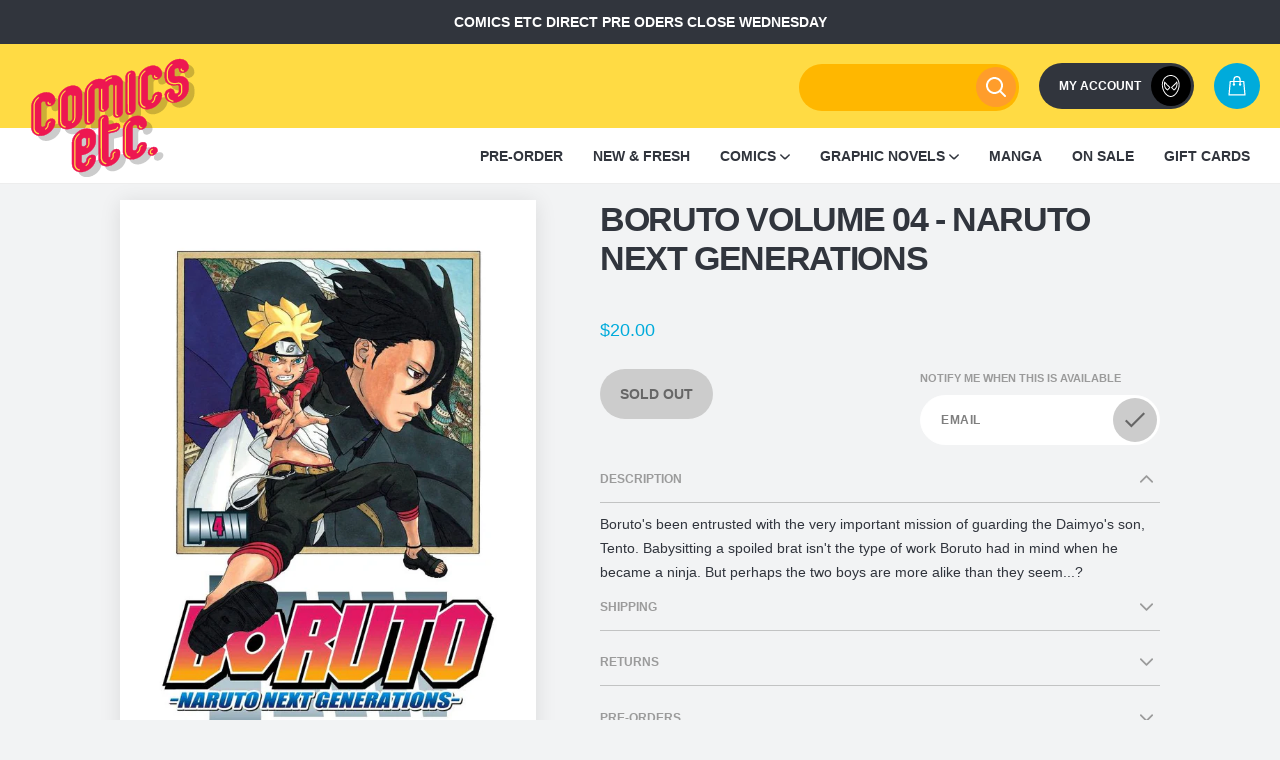

--- FILE ---
content_type: text/html; charset=utf-8
request_url: https://www.comicsetc.com.au/products/boruto-volume-04
body_size: 37535
content:
<!doctype html>
<!--[if IE 9]> <html class="ie9 no-js supports-no-cookies" lang="en"> <![endif]-->
<!--[if IE 10]> <html class="ie10 no-js supports-no-cookies" lang="en"> <![endif]-->
<!--[if (gt IE 10)|!(IE)]><!--> <html class="no-js supports-no-cookies" lang="en"> <!--<![endif]-->
<head>
  <meta charset="utf-8">
  <meta http-equiv="X-UA-Compatible" content="IE=edge">
  <meta name="viewport" content="width=device-width,initial-scale=1">
  <meta name="theme-color" content="#eb1e54">
  <!-- FB Domain Verification -->
  <meta name="facebook-domain-verification" content="4ujze5l0c729h3woac47c8e0qdnzpo" />

  <link rel="canonical" href="https://www.comicsetc.com.au/products/boruto-volume-04">
  <link rel="icon" href="//www.comicsetc.com.au/cdn/shop/t/37/assets/superman_64x64.png?v=97644295436756133441689037911"><title>Boruto Volume 04 - Naruto Next Generations
&ndash; Comics Etc.</title><meta name="description" content="Boruto&#39;s been entrusted with the very important mission of guarding the Daimyo&#39;s son, Tento. Babysitting a spoiled brat isn&#39;t the type of work Boruto had in mind when he became a ninja. But perhaps the two boys are more alike than they seem...?">

<meta property="og:site_name" content="Comics Etc.">
<meta property="og:url" content="https://www.comicsetc.com.au/products/boruto-volume-04">
<meta property="og:title" content="Boruto Volume 04 - Naruto Next Generations">
<meta property="og:type" content="product">
<meta property="og:description" content="Boruto&#39;s been entrusted with the very important mission of guarding the Daimyo&#39;s son, Tento. Babysitting a spoiled brat isn&#39;t the type of work Boruto had in mind when he became a ninja. But perhaps the two boys are more alike than they seem...?"><meta property="product:availability" content="oos">
  <meta property="product:price:amount" content="20.00">
  <meta property="product:price:currency" content="AUD"><meta property="og:image" content="http://www.comicsetc.com.au/cdn/shop/products/966b9f230336592758910e89d90c6bcd.jpg?v=1540641239">
      <meta property="og:image:secure_url" content="https://www.comicsetc.com.au/cdn/shop/products/966b9f230336592758910e89d90c6bcd.jpg?v=1540641239">
      <meta property="og:image:width" content="600">
      <meta property="og:image:height" content="900">
      <meta property="og:image:alt" content="Boruto Volume 04 - Naruto Next Generations">

<meta name="twitter:site" content="@Comicsetc">
<meta name="twitter:card" content="summary_large_image">
<meta name="twitter:title" content="Boruto Volume 04 - Naruto Next Generations">
<meta name="twitter:description" content="Boruto&#39;s been entrusted with the very important mission of guarding the Daimyo&#39;s son, Tento. Babysitting a spoiled brat isn&#39;t the type of work Boruto had in mind when he became a ninja. But perhaps the two boys are more alike than they seem...?">

   <link href="//www.comicsetc.com.au/cdn/shop/t/37/assets/style.00e44c.min.css?v=79873000068833884611689037911" rel="stylesheet" type="text/css" media="all" />
  <style>
  :root {
    --color-accent: #eb1e54;
    --color-body-text: #31353d;
    --color-secondary-text: #9b9b9b;
    --color-main-background: #f2f3f4;
    --color-border: #afb4be;
  }
</style>


  <script>
    document.documentElement.className = document.documentElement.className.replace('no-js', '');

    window.theme = {
      strings: {
        addToCart: "Add to Cart",
        soldOut: "Sold Out",
        unavailable: "Unavailable"
      },
      moneyFormat: "${{amount}}"
    };
    window.userLoggedIn = false;
  </script>
  <!-- Script to load Frequently Bought Together on Ajax pages -->

  <script>
    document.documentElement.className = document.documentElement.className.replace('no-js', '');

    window.theme = {
      strings: {
        addToCart: "Add to Cart",
        soldOut: "Sold Out",
        unavailable: "Unavailable"
      },
      moneyFormat: "${{amount}}"
    };
    window.userLoggedIn = false;
  </script>
  <script>
	const addDocumentEvent = function(event, selector, callback) {
	  document.addEventListener(event, function(event) {
			const hasArchor = event.path.find((o)=>{return o.nodeName == "A"});
			if(typeof hasArchor !== 'undefined') return callback(hasArchor);
			return;
	  }, false);
	};
	
	const eventListener = (anchor) => {
		console.log("r");
		setTimeout(()=>{
		removeWidgets();
		const hrefProduct = parseProductHandle(anchor.attributes.href.value);
		console.log(hrefProduct);
		getProductInfo(hrefProduct);

		// Load Okendo widgets
    window.okeWidgetApi.initAllWidgets();
		}, 2500);
	};
	
	const parseProductHandle = (href) => {
		return clearHref(href);
	};
	
	const clearHref = (href) => {
	  let handle = href.substring(href.lastIndexOf('/') + '/'.length);
	  if (handle.includes('?')) handle = handle.substring(0, handle.lastIndexOf('?'));
	  return handle;
	}
	
	const getProductInfo = (handle) => {
			var path = window.location.href.split(window.location.hostname)[1].split("/");
			path.pop();
			var url = path.join("/");
			var request = new XMLHttpRequest();
			request.open('GET', url + '/'+ handle +'.js', true);
			
			request.onload = function() {
			  if (this.status >= 200 && this.status < 400) {
			    var data = JSON.parse(this.response);
			    window.codeblackbelt['frequently-bought-togetherApi'].loadProductRecommendations(data.id);
			  }
			};
			
			request.send();
	}
	
	function removeWidgets(){
	    const widgets = document.querySelectorAll('.cbb-frequently-bought-container')
	    widgets.forEach(widget=>{
	        widget.remove();
	    })
	}
	
	function set_CBBEventListener() {
		addDocumentEvent('click', "a", eventListener);
	}
	
	window.addEventListener('DOMContentLoaded', (event) => {
		set_CBBEventListener();
	});
</script>
  <script id="onboarding-product">




var onboarding_suggestion = "";
var onboarding_character_url = "//www.comicsetc.com.au/cdn/shop/t/37/assets/spiderman-shooting_260x.png?v=101331935525961710961689037911";
</script>

  

  <script>window.performance && window.performance.mark && window.performance.mark('shopify.content_for_header.start');</script><meta name="google-site-verification" content="uAN-tJKnSm06wg1APsGxPYgb8P4NdsSAvLPtzj-sXkk">
<meta name="facebook-domain-verification" content="56yksvsb7fiw62appgr7gfk8rr6n8p">
<meta id="shopify-digital-wallet" name="shopify-digital-wallet" content="/2479489135/digital_wallets/dialog">
<meta name="shopify-checkout-api-token" content="ad17c15c100a5269df3df26ca3987597">
<meta id="in-context-paypal-metadata" data-shop-id="2479489135" data-venmo-supported="false" data-environment="production" data-locale="en_US" data-paypal-v4="true" data-currency="AUD">
<link rel="alternate" type="application/json+oembed" href="https://www.comicsetc.com.au/products/boruto-volume-04.oembed">
<script async="async" src="/checkouts/internal/preloads.js?locale=en-AU"></script>
<script id="apple-pay-shop-capabilities" type="application/json">{"shopId":2479489135,"countryCode":"AU","currencyCode":"AUD","merchantCapabilities":["supports3DS"],"merchantId":"gid:\/\/shopify\/Shop\/2479489135","merchantName":"Comics Etc.","requiredBillingContactFields":["postalAddress","email"],"requiredShippingContactFields":["postalAddress","email"],"shippingType":"shipping","supportedNetworks":["visa","masterCard","amex","jcb"],"total":{"type":"pending","label":"Comics Etc.","amount":"1.00"},"shopifyPaymentsEnabled":true,"supportsSubscriptions":true}</script>
<script id="shopify-features" type="application/json">{"accessToken":"ad17c15c100a5269df3df26ca3987597","betas":["rich-media-storefront-analytics"],"domain":"www.comicsetc.com.au","predictiveSearch":true,"shopId":2479489135,"locale":"en"}</script>
<script>var Shopify = Shopify || {};
Shopify.shop = "comicsetc.myshopify.com";
Shopify.locale = "en";
Shopify.currency = {"active":"AUD","rate":"1.0"};
Shopify.country = "AU";
Shopify.theme = {"name":"Comics Etc. | 2.2.1 | Sidebar hide","id":133118132417,"schema_name":"Comics Etc.","schema_version":"0.1.0","theme_store_id":796,"role":"main"};
Shopify.theme.handle = "null";
Shopify.theme.style = {"id":null,"handle":null};
Shopify.cdnHost = "www.comicsetc.com.au/cdn";
Shopify.routes = Shopify.routes || {};
Shopify.routes.root = "/";</script>
<script type="module">!function(o){(o.Shopify=o.Shopify||{}).modules=!0}(window);</script>
<script>!function(o){function n(){var o=[];function n(){o.push(Array.prototype.slice.apply(arguments))}return n.q=o,n}var t=o.Shopify=o.Shopify||{};t.loadFeatures=n(),t.autoloadFeatures=n()}(window);</script>
<script id="shop-js-analytics" type="application/json">{"pageType":"product"}</script>
<script defer="defer" async type="module" src="//www.comicsetc.com.au/cdn/shopifycloud/shop-js/modules/v2/client.init-shop-cart-sync_DtuiiIyl.en.esm.js"></script>
<script defer="defer" async type="module" src="//www.comicsetc.com.au/cdn/shopifycloud/shop-js/modules/v2/chunk.common_CUHEfi5Q.esm.js"></script>
<script type="module">
  await import("//www.comicsetc.com.au/cdn/shopifycloud/shop-js/modules/v2/client.init-shop-cart-sync_DtuiiIyl.en.esm.js");
await import("//www.comicsetc.com.au/cdn/shopifycloud/shop-js/modules/v2/chunk.common_CUHEfi5Q.esm.js");

  window.Shopify.SignInWithShop?.initShopCartSync?.({"fedCMEnabled":true,"windoidEnabled":true});

</script>
<script>(function() {
  var isLoaded = false;
  function asyncLoad() {
    if (isLoaded) return;
    isLoaded = true;
    var urls = ["https:\/\/static.klaviyo.com\/onsite\/js\/klaviyo.js?company_id=XvEpdB\u0026shop=comicsetc.myshopify.com","https:\/\/load.fomo.com\/api\/v1\/jkF1jMdOkDsExRSGnXOVqg\/load.js?shop=comicsetc.myshopify.com"];
    for (var i = 0; i < urls.length; i++) {
      var s = document.createElement('script');
      s.type = 'text/javascript';
      s.async = true;
      s.src = urls[i];
      var x = document.getElementsByTagName('script')[0];
      x.parentNode.insertBefore(s, x);
    }
  };
  if(window.attachEvent) {
    window.attachEvent('onload', asyncLoad);
  } else {
    window.addEventListener('load', asyncLoad, false);
  }
})();</script>
<script id="__st">var __st={"a":2479489135,"offset":36000,"reqid":"f5a2fa30-d1e1-43e0-abfd-f030a2d9bb3b-1766859937","pageurl":"www.comicsetc.com.au\/products\/boruto-volume-04","u":"b03e51a60182","p":"product","rtyp":"product","rid":1787719942255};</script>
<script>window.ShopifyPaypalV4VisibilityTracking = true;</script>
<script id="captcha-bootstrap">!function(){'use strict';const t='contact',e='account',n='new_comment',o=[[t,t],['blogs',n],['comments',n],[t,'customer']],c=[[e,'customer_login'],[e,'guest_login'],[e,'recover_customer_password'],[e,'create_customer']],r=t=>t.map((([t,e])=>`form[action*='/${t}']:not([data-nocaptcha='true']) input[name='form_type'][value='${e}']`)).join(','),a=t=>()=>t?[...document.querySelectorAll(t)].map((t=>t.form)):[];function s(){const t=[...o],e=r(t);return a(e)}const i='password',u='form_key',d=['recaptcha-v3-token','g-recaptcha-response','h-captcha-response',i],f=()=>{try{return window.sessionStorage}catch{return}},m='__shopify_v',_=t=>t.elements[u];function p(t,e,n=!1){try{const o=window.sessionStorage,c=JSON.parse(o.getItem(e)),{data:r}=function(t){const{data:e,action:n}=t;return t[m]||n?{data:e,action:n}:{data:t,action:n}}(c);for(const[e,n]of Object.entries(r))t.elements[e]&&(t.elements[e].value=n);n&&o.removeItem(e)}catch(o){console.error('form repopulation failed',{error:o})}}const l='form_type',E='cptcha';function T(t){t.dataset[E]=!0}const w=window,h=w.document,L='Shopify',v='ce_forms',y='captcha';let A=!1;((t,e)=>{const n=(g='f06e6c50-85a8-45c8-87d0-21a2b65856fe',I='https://cdn.shopify.com/shopifycloud/storefront-forms-hcaptcha/ce_storefront_forms_captcha_hcaptcha.v1.5.2.iife.js',D={infoText:'Protected by hCaptcha',privacyText:'Privacy',termsText:'Terms'},(t,e,n)=>{const o=w[L][v],c=o.bindForm;if(c)return c(t,g,e,D).then(n);var r;o.q.push([[t,g,e,D],n]),r=I,A||(h.body.append(Object.assign(h.createElement('script'),{id:'captcha-provider',async:!0,src:r})),A=!0)});var g,I,D;w[L]=w[L]||{},w[L][v]=w[L][v]||{},w[L][v].q=[],w[L][y]=w[L][y]||{},w[L][y].protect=function(t,e){n(t,void 0,e),T(t)},Object.freeze(w[L][y]),function(t,e,n,w,h,L){const[v,y,A,g]=function(t,e,n){const i=e?o:[],u=t?c:[],d=[...i,...u],f=r(d),m=r(i),_=r(d.filter((([t,e])=>n.includes(e))));return[a(f),a(m),a(_),s()]}(w,h,L),I=t=>{const e=t.target;return e instanceof HTMLFormElement?e:e&&e.form},D=t=>v().includes(t);t.addEventListener('submit',(t=>{const e=I(t);if(!e)return;const n=D(e)&&!e.dataset.hcaptchaBound&&!e.dataset.recaptchaBound,o=_(e),c=g().includes(e)&&(!o||!o.value);(n||c)&&t.preventDefault(),c&&!n&&(function(t){try{if(!f())return;!function(t){const e=f();if(!e)return;const n=_(t);if(!n)return;const o=n.value;o&&e.removeItem(o)}(t);const e=Array.from(Array(32),(()=>Math.random().toString(36)[2])).join('');!function(t,e){_(t)||t.append(Object.assign(document.createElement('input'),{type:'hidden',name:u})),t.elements[u].value=e}(t,e),function(t,e){const n=f();if(!n)return;const o=[...t.querySelectorAll(`input[type='${i}']`)].map((({name:t})=>t)),c=[...d,...o],r={};for(const[a,s]of new FormData(t).entries())c.includes(a)||(r[a]=s);n.setItem(e,JSON.stringify({[m]:1,action:t.action,data:r}))}(t,e)}catch(e){console.error('failed to persist form',e)}}(e),e.submit())}));const S=(t,e)=>{t&&!t.dataset[E]&&(n(t,e.some((e=>e===t))),T(t))};for(const o of['focusin','change'])t.addEventListener(o,(t=>{const e=I(t);D(e)&&S(e,y())}));const B=e.get('form_key'),M=e.get(l),P=B&&M;t.addEventListener('DOMContentLoaded',(()=>{const t=y();if(P)for(const e of t)e.elements[l].value===M&&p(e,B);[...new Set([...A(),...v().filter((t=>'true'===t.dataset.shopifyCaptcha))])].forEach((e=>S(e,t)))}))}(h,new URLSearchParams(w.location.search),n,t,e,['guest_login'])})(!0,!0)}();</script>
<script integrity="sha256-4kQ18oKyAcykRKYeNunJcIwy7WH5gtpwJnB7kiuLZ1E=" data-source-attribution="shopify.loadfeatures" defer="defer" src="//www.comicsetc.com.au/cdn/shopifycloud/storefront/assets/storefront/load_feature-a0a9edcb.js" crossorigin="anonymous"></script>
<script data-source-attribution="shopify.dynamic_checkout.dynamic.init">var Shopify=Shopify||{};Shopify.PaymentButton=Shopify.PaymentButton||{isStorefrontPortableWallets:!0,init:function(){window.Shopify.PaymentButton.init=function(){};var t=document.createElement("script");t.src="https://www.comicsetc.com.au/cdn/shopifycloud/portable-wallets/latest/portable-wallets.en.js",t.type="module",document.head.appendChild(t)}};
</script>
<script data-source-attribution="shopify.dynamic_checkout.buyer_consent">
  function portableWalletsHideBuyerConsent(e){var t=document.getElementById("shopify-buyer-consent"),n=document.getElementById("shopify-subscription-policy-button");t&&n&&(t.classList.add("hidden"),t.setAttribute("aria-hidden","true"),n.removeEventListener("click",e))}function portableWalletsShowBuyerConsent(e){var t=document.getElementById("shopify-buyer-consent"),n=document.getElementById("shopify-subscription-policy-button");t&&n&&(t.classList.remove("hidden"),t.removeAttribute("aria-hidden"),n.addEventListener("click",e))}window.Shopify?.PaymentButton&&(window.Shopify.PaymentButton.hideBuyerConsent=portableWalletsHideBuyerConsent,window.Shopify.PaymentButton.showBuyerConsent=portableWalletsShowBuyerConsent);
</script>
<script data-source-attribution="shopify.dynamic_checkout.cart.bootstrap">document.addEventListener("DOMContentLoaded",(function(){function t(){return document.querySelector("shopify-accelerated-checkout-cart, shopify-accelerated-checkout")}if(t())Shopify.PaymentButton.init();else{new MutationObserver((function(e,n){t()&&(Shopify.PaymentButton.init(),n.disconnect())})).observe(document.body,{childList:!0,subtree:!0})}}));
</script>
<link id="shopify-accelerated-checkout-styles" rel="stylesheet" media="screen" href="https://www.comicsetc.com.au/cdn/shopifycloud/portable-wallets/latest/accelerated-checkout-backwards-compat.css" crossorigin="anonymous">
<style id="shopify-accelerated-checkout-cart">
        #shopify-buyer-consent {
  margin-top: 1em;
  display: inline-block;
  width: 100%;
}

#shopify-buyer-consent.hidden {
  display: none;
}

#shopify-subscription-policy-button {
  background: none;
  border: none;
  padding: 0;
  text-decoration: underline;
  font-size: inherit;
  cursor: pointer;
}

#shopify-subscription-policy-button::before {
  box-shadow: none;
}

      </style>
<link rel="stylesheet" media="screen" href="//www.comicsetc.com.au/cdn/shop/t/37/compiled_assets/styles.css?5225">
<script>window.performance && window.performance.mark && window.performance.mark('shopify.content_for_header.end');</script>
<!-- BEGIN app block: shopify://apps/frequently-bought/blocks/app-embed-block/b1a8cbea-c844-4842-9529-7c62dbab1b1f --><script>
    window.codeblackbelt = window.codeblackbelt || {};
    window.codeblackbelt.shop = window.codeblackbelt.shop || 'comicsetc.myshopify.com';
    
        window.codeblackbelt.productId = 1787719942255;</script><script src="//cdn.codeblackbelt.com/widgets/frequently-bought-together/main.min.js?version=2025122804+1000" async></script>
 <!-- END app block --><link href="https://monorail-edge.shopifysvc.com" rel="dns-prefetch">
<script>(function(){if ("sendBeacon" in navigator && "performance" in window) {try {var session_token_from_headers = performance.getEntriesByType('navigation')[0].serverTiming.find(x => x.name == '_s').description;} catch {var session_token_from_headers = undefined;}var session_cookie_matches = document.cookie.match(/_shopify_s=([^;]*)/);var session_token_from_cookie = session_cookie_matches && session_cookie_matches.length === 2 ? session_cookie_matches[1] : "";var session_token = session_token_from_headers || session_token_from_cookie || "";function handle_abandonment_event(e) {var entries = performance.getEntries().filter(function(entry) {return /monorail-edge.shopifysvc.com/.test(entry.name);});if (!window.abandonment_tracked && entries.length === 0) {window.abandonment_tracked = true;var currentMs = Date.now();var navigation_start = performance.timing.navigationStart;var payload = {shop_id: 2479489135,url: window.location.href,navigation_start,duration: currentMs - navigation_start,session_token,page_type: "product"};window.navigator.sendBeacon("https://monorail-edge.shopifysvc.com/v1/produce", JSON.stringify({schema_id: "online_store_buyer_site_abandonment/1.1",payload: payload,metadata: {event_created_at_ms: currentMs,event_sent_at_ms: currentMs}}));}}window.addEventListener('pagehide', handle_abandonment_event);}}());</script>
<script id="web-pixels-manager-setup">(function e(e,d,r,n,o){if(void 0===o&&(o={}),!Boolean(null===(a=null===(i=window.Shopify)||void 0===i?void 0:i.analytics)||void 0===a?void 0:a.replayQueue)){var i,a;window.Shopify=window.Shopify||{};var t=window.Shopify;t.analytics=t.analytics||{};var s=t.analytics;s.replayQueue=[],s.publish=function(e,d,r){return s.replayQueue.push([e,d,r]),!0};try{self.performance.mark("wpm:start")}catch(e){}var l=function(){var e={modern:/Edge?\/(1{2}[4-9]|1[2-9]\d|[2-9]\d{2}|\d{4,})\.\d+(\.\d+|)|Firefox\/(1{2}[4-9]|1[2-9]\d|[2-9]\d{2}|\d{4,})\.\d+(\.\d+|)|Chrom(ium|e)\/(9{2}|\d{3,})\.\d+(\.\d+|)|(Maci|X1{2}).+ Version\/(15\.\d+|(1[6-9]|[2-9]\d|\d{3,})\.\d+)([,.]\d+|)( \(\w+\)|)( Mobile\/\w+|) Safari\/|Chrome.+OPR\/(9{2}|\d{3,})\.\d+\.\d+|(CPU[ +]OS|iPhone[ +]OS|CPU[ +]iPhone|CPU IPhone OS|CPU iPad OS)[ +]+(15[._]\d+|(1[6-9]|[2-9]\d|\d{3,})[._]\d+)([._]\d+|)|Android:?[ /-](13[3-9]|1[4-9]\d|[2-9]\d{2}|\d{4,})(\.\d+|)(\.\d+|)|Android.+Firefox\/(13[5-9]|1[4-9]\d|[2-9]\d{2}|\d{4,})\.\d+(\.\d+|)|Android.+Chrom(ium|e)\/(13[3-9]|1[4-9]\d|[2-9]\d{2}|\d{4,})\.\d+(\.\d+|)|SamsungBrowser\/([2-9]\d|\d{3,})\.\d+/,legacy:/Edge?\/(1[6-9]|[2-9]\d|\d{3,})\.\d+(\.\d+|)|Firefox\/(5[4-9]|[6-9]\d|\d{3,})\.\d+(\.\d+|)|Chrom(ium|e)\/(5[1-9]|[6-9]\d|\d{3,})\.\d+(\.\d+|)([\d.]+$|.*Safari\/(?![\d.]+ Edge\/[\d.]+$))|(Maci|X1{2}).+ Version\/(10\.\d+|(1[1-9]|[2-9]\d|\d{3,})\.\d+)([,.]\d+|)( \(\w+\)|)( Mobile\/\w+|) Safari\/|Chrome.+OPR\/(3[89]|[4-9]\d|\d{3,})\.\d+\.\d+|(CPU[ +]OS|iPhone[ +]OS|CPU[ +]iPhone|CPU IPhone OS|CPU iPad OS)[ +]+(10[._]\d+|(1[1-9]|[2-9]\d|\d{3,})[._]\d+)([._]\d+|)|Android:?[ /-](13[3-9]|1[4-9]\d|[2-9]\d{2}|\d{4,})(\.\d+|)(\.\d+|)|Mobile Safari.+OPR\/([89]\d|\d{3,})\.\d+\.\d+|Android.+Firefox\/(13[5-9]|1[4-9]\d|[2-9]\d{2}|\d{4,})\.\d+(\.\d+|)|Android.+Chrom(ium|e)\/(13[3-9]|1[4-9]\d|[2-9]\d{2}|\d{4,})\.\d+(\.\d+|)|Android.+(UC? ?Browser|UCWEB|U3)[ /]?(15\.([5-9]|\d{2,})|(1[6-9]|[2-9]\d|\d{3,})\.\d+)\.\d+|SamsungBrowser\/(5\.\d+|([6-9]|\d{2,})\.\d+)|Android.+MQ{2}Browser\/(14(\.(9|\d{2,})|)|(1[5-9]|[2-9]\d|\d{3,})(\.\d+|))(\.\d+|)|K[Aa][Ii]OS\/(3\.\d+|([4-9]|\d{2,})\.\d+)(\.\d+|)/},d=e.modern,r=e.legacy,n=navigator.userAgent;return n.match(d)?"modern":n.match(r)?"legacy":"unknown"}(),u="modern"===l?"modern":"legacy",c=(null!=n?n:{modern:"",legacy:""})[u],f=function(e){return[e.baseUrl,"/wpm","/b",e.hashVersion,"modern"===e.buildTarget?"m":"l",".js"].join("")}({baseUrl:d,hashVersion:r,buildTarget:u}),m=function(e){var d=e.version,r=e.bundleTarget,n=e.surface,o=e.pageUrl,i=e.monorailEndpoint;return{emit:function(e){var a=e.status,t=e.errorMsg,s=(new Date).getTime(),l=JSON.stringify({metadata:{event_sent_at_ms:s},events:[{schema_id:"web_pixels_manager_load/3.1",payload:{version:d,bundle_target:r,page_url:o,status:a,surface:n,error_msg:t},metadata:{event_created_at_ms:s}}]});if(!i)return console&&console.warn&&console.warn("[Web Pixels Manager] No Monorail endpoint provided, skipping logging."),!1;try{return self.navigator.sendBeacon.bind(self.navigator)(i,l)}catch(e){}var u=new XMLHttpRequest;try{return u.open("POST",i,!0),u.setRequestHeader("Content-Type","text/plain"),u.send(l),!0}catch(e){return console&&console.warn&&console.warn("[Web Pixels Manager] Got an unhandled error while logging to Monorail."),!1}}}}({version:r,bundleTarget:l,surface:e.surface,pageUrl:self.location.href,monorailEndpoint:e.monorailEndpoint});try{o.browserTarget=l,function(e){var d=e.src,r=e.async,n=void 0===r||r,o=e.onload,i=e.onerror,a=e.sri,t=e.scriptDataAttributes,s=void 0===t?{}:t,l=document.createElement("script"),u=document.querySelector("head"),c=document.querySelector("body");if(l.async=n,l.src=d,a&&(l.integrity=a,l.crossOrigin="anonymous"),s)for(var f in s)if(Object.prototype.hasOwnProperty.call(s,f))try{l.dataset[f]=s[f]}catch(e){}if(o&&l.addEventListener("load",o),i&&l.addEventListener("error",i),u)u.appendChild(l);else{if(!c)throw new Error("Did not find a head or body element to append the script");c.appendChild(l)}}({src:f,async:!0,onload:function(){if(!function(){var e,d;return Boolean(null===(d=null===(e=window.Shopify)||void 0===e?void 0:e.analytics)||void 0===d?void 0:d.initialized)}()){var d=window.webPixelsManager.init(e)||void 0;if(d){var r=window.Shopify.analytics;r.replayQueue.forEach((function(e){var r=e[0],n=e[1],o=e[2];d.publishCustomEvent(r,n,o)})),r.replayQueue=[],r.publish=d.publishCustomEvent,r.visitor=d.visitor,r.initialized=!0}}},onerror:function(){return m.emit({status:"failed",errorMsg:"".concat(f," has failed to load")})},sri:function(e){var d=/^sha384-[A-Za-z0-9+/=]+$/;return"string"==typeof e&&d.test(e)}(c)?c:"",scriptDataAttributes:o}),m.emit({status:"loading"})}catch(e){m.emit({status:"failed",errorMsg:(null==e?void 0:e.message)||"Unknown error"})}}})({shopId: 2479489135,storefrontBaseUrl: "https://www.comicsetc.com.au",extensionsBaseUrl: "https://extensions.shopifycdn.com/cdn/shopifycloud/web-pixels-manager",monorailEndpoint: "https://monorail-edge.shopifysvc.com/unstable/produce_batch",surface: "storefront-renderer",enabledBetaFlags: ["2dca8a86","a0d5f9d2"],webPixelsConfigList: [{"id":"1230078145","configuration":"{\"backendUrl\":\"https:\\\/\\\/api.fomo.com\",\"shopifyDomain\":\"comicsetc.myshopify.com\",\"clientId\":\"jkF1jMdOkDsExRSGnXOVqg\"}","eventPayloadVersion":"v1","runtimeContext":"STRICT","scriptVersion":"5a36e5577ef3e7397a567604d2706232","type":"APP","apiClientId":155003,"privacyPurposes":["ANALYTICS","MARKETING","SALE_OF_DATA"],"dataSharingAdjustments":{"protectedCustomerApprovalScopes":["read_customer_address","read_customer_email","read_customer_name","read_customer_personal_data"]}},{"id":"539295937","configuration":"{\"config\":\"{\\\"pixel_id\\\":\\\"G-N0MTCJ3ZSV\\\",\\\"target_country\\\":\\\"AU\\\",\\\"gtag_events\\\":[{\\\"type\\\":\\\"begin_checkout\\\",\\\"action_label\\\":[\\\"G-N0MTCJ3ZSV\\\",\\\"AW-11025196687\\\/4uUDCOWclYIYEI_NnIkp\\\"]},{\\\"type\\\":\\\"search\\\",\\\"action_label\\\":[\\\"G-N0MTCJ3ZSV\\\",\\\"AW-11025196687\\\/xo2tCN-clYIYEI_NnIkp\\\"]},{\\\"type\\\":\\\"view_item\\\",\\\"action_label\\\":[\\\"G-N0MTCJ3ZSV\\\",\\\"AW-11025196687\\\/ewgjCNyclYIYEI_NnIkp\\\",\\\"MC-041ZMP0ZFE\\\"]},{\\\"type\\\":\\\"purchase\\\",\\\"action_label\\\":[\\\"G-N0MTCJ3ZSV\\\",\\\"AW-11025196687\\\/IxTCCNaclYIYEI_NnIkp\\\",\\\"MC-041ZMP0ZFE\\\"]},{\\\"type\\\":\\\"page_view\\\",\\\"action_label\\\":[\\\"G-N0MTCJ3ZSV\\\",\\\"AW-11025196687\\\/5GwoCNmclYIYEI_NnIkp\\\",\\\"MC-041ZMP0ZFE\\\"]},{\\\"type\\\":\\\"add_payment_info\\\",\\\"action_label\\\":[\\\"G-N0MTCJ3ZSV\\\",\\\"AW-11025196687\\\/blNgCOiclYIYEI_NnIkp\\\"]},{\\\"type\\\":\\\"add_to_cart\\\",\\\"action_label\\\":[\\\"G-N0MTCJ3ZSV\\\",\\\"AW-11025196687\\\/Xs1cCOKclYIYEI_NnIkp\\\"]}],\\\"enable_monitoring_mode\\\":false}\"}","eventPayloadVersion":"v1","runtimeContext":"OPEN","scriptVersion":"b2a88bafab3e21179ed38636efcd8a93","type":"APP","apiClientId":1780363,"privacyPurposes":[],"dataSharingAdjustments":{"protectedCustomerApprovalScopes":["read_customer_address","read_customer_email","read_customer_name","read_customer_personal_data","read_customer_phone"]}},{"id":"246644929","configuration":"{\"pixel_id\":\"1953958198023219\",\"pixel_type\":\"facebook_pixel\",\"metaapp_system_user_token\":\"-\"}","eventPayloadVersion":"v1","runtimeContext":"OPEN","scriptVersion":"ca16bc87fe92b6042fbaa3acc2fbdaa6","type":"APP","apiClientId":2329312,"privacyPurposes":["ANALYTICS","MARKETING","SALE_OF_DATA"],"dataSharingAdjustments":{"protectedCustomerApprovalScopes":["read_customer_address","read_customer_email","read_customer_name","read_customer_personal_data","read_customer_phone"]}},{"id":"42401985","eventPayloadVersion":"1","runtimeContext":"LAX","scriptVersion":"1","type":"CUSTOM","privacyPurposes":["SALE_OF_DATA"],"name":"GTM conversion tracking"},{"id":"83001537","eventPayloadVersion":"v1","runtimeContext":"LAX","scriptVersion":"1","type":"CUSTOM","privacyPurposes":["ANALYTICS"],"name":"Google Analytics tag (migrated)"},{"id":"shopify-app-pixel","configuration":"{}","eventPayloadVersion":"v1","runtimeContext":"STRICT","scriptVersion":"0450","apiClientId":"shopify-pixel","type":"APP","privacyPurposes":["ANALYTICS","MARKETING"]},{"id":"shopify-custom-pixel","eventPayloadVersion":"v1","runtimeContext":"LAX","scriptVersion":"0450","apiClientId":"shopify-pixel","type":"CUSTOM","privacyPurposes":["ANALYTICS","MARKETING"]}],isMerchantRequest: false,initData: {"shop":{"name":"Comics Etc.","paymentSettings":{"currencyCode":"AUD"},"myshopifyDomain":"comicsetc.myshopify.com","countryCode":"AU","storefrontUrl":"https:\/\/www.comicsetc.com.au"},"customer":null,"cart":null,"checkout":null,"productVariants":[{"price":{"amount":20.0,"currencyCode":"AUD"},"product":{"title":"Boruto Volume 04 - Naruto Next Generations","vendor":"VIZ MEDIA","id":"1787719942255","untranslatedTitle":"Boruto Volume 04 - Naruto Next Generations","url":"\/products\/boruto-volume-04","type":"Manga"},"id":"16836697784431","image":{"src":"\/\/www.comicsetc.com.au\/cdn\/shop\/products\/966b9f230336592758910e89d90c6bcd.jpg?v=1540641239"},"sku":"9781974701407","title":"Default Title","untranslatedTitle":"Default Title"}],"purchasingCompany":null},},"https://www.comicsetc.com.au/cdn","da62cc92w68dfea28pcf9825a4m392e00d0",{"modern":"","legacy":""},{"shopId":"2479489135","storefrontBaseUrl":"https:\/\/www.comicsetc.com.au","extensionBaseUrl":"https:\/\/extensions.shopifycdn.com\/cdn\/shopifycloud\/web-pixels-manager","surface":"storefront-renderer","enabledBetaFlags":"[\"2dca8a86\", \"a0d5f9d2\"]","isMerchantRequest":"false","hashVersion":"da62cc92w68dfea28pcf9825a4m392e00d0","publish":"custom","events":"[[\"page_viewed\",{}],[\"product_viewed\",{\"productVariant\":{\"price\":{\"amount\":20.0,\"currencyCode\":\"AUD\"},\"product\":{\"title\":\"Boruto Volume 04 - Naruto Next Generations\",\"vendor\":\"VIZ MEDIA\",\"id\":\"1787719942255\",\"untranslatedTitle\":\"Boruto Volume 04 - Naruto Next Generations\",\"url\":\"\/products\/boruto-volume-04\",\"type\":\"Manga\"},\"id\":\"16836697784431\",\"image\":{\"src\":\"\/\/www.comicsetc.com.au\/cdn\/shop\/products\/966b9f230336592758910e89d90c6bcd.jpg?v=1540641239\"},\"sku\":\"9781974701407\",\"title\":\"Default Title\",\"untranslatedTitle\":\"Default Title\"}}]]"});</script><script>
  window.ShopifyAnalytics = window.ShopifyAnalytics || {};
  window.ShopifyAnalytics.meta = window.ShopifyAnalytics.meta || {};
  window.ShopifyAnalytics.meta.currency = 'AUD';
  var meta = {"product":{"id":1787719942255,"gid":"gid:\/\/shopify\/Product\/1787719942255","vendor":"VIZ MEDIA","type":"Manga","handle":"boruto-volume-04","variants":[{"id":16836697784431,"price":2000,"name":"Boruto Volume 04 - Naruto Next Generations","public_title":null,"sku":"9781974701407"}],"remote":false},"page":{"pageType":"product","resourceType":"product","resourceId":1787719942255,"requestId":"f5a2fa30-d1e1-43e0-abfd-f030a2d9bb3b-1766859937"}};
  for (var attr in meta) {
    window.ShopifyAnalytics.meta[attr] = meta[attr];
  }
</script>
<script class="analytics">
  (function () {
    var customDocumentWrite = function(content) {
      var jquery = null;

      if (window.jQuery) {
        jquery = window.jQuery;
      } else if (window.Checkout && window.Checkout.$) {
        jquery = window.Checkout.$;
      }

      if (jquery) {
        jquery('body').append(content);
      }
    };

    var hasLoggedConversion = function(token) {
      if (token) {
        return document.cookie.indexOf('loggedConversion=' + token) !== -1;
      }
      return false;
    }

    var setCookieIfConversion = function(token) {
      if (token) {
        var twoMonthsFromNow = new Date(Date.now());
        twoMonthsFromNow.setMonth(twoMonthsFromNow.getMonth() + 2);

        document.cookie = 'loggedConversion=' + token + '; expires=' + twoMonthsFromNow;
      }
    }

    var trekkie = window.ShopifyAnalytics.lib = window.trekkie = window.trekkie || [];
    if (trekkie.integrations) {
      return;
    }
    trekkie.methods = [
      'identify',
      'page',
      'ready',
      'track',
      'trackForm',
      'trackLink'
    ];
    trekkie.factory = function(method) {
      return function() {
        var args = Array.prototype.slice.call(arguments);
        args.unshift(method);
        trekkie.push(args);
        return trekkie;
      };
    };
    for (var i = 0; i < trekkie.methods.length; i++) {
      var key = trekkie.methods[i];
      trekkie[key] = trekkie.factory(key);
    }
    trekkie.load = function(config) {
      trekkie.config = config || {};
      trekkie.config.initialDocumentCookie = document.cookie;
      var first = document.getElementsByTagName('script')[0];
      var script = document.createElement('script');
      script.type = 'text/javascript';
      script.onerror = function(e) {
        var scriptFallback = document.createElement('script');
        scriptFallback.type = 'text/javascript';
        scriptFallback.onerror = function(error) {
                var Monorail = {
      produce: function produce(monorailDomain, schemaId, payload) {
        var currentMs = new Date().getTime();
        var event = {
          schema_id: schemaId,
          payload: payload,
          metadata: {
            event_created_at_ms: currentMs,
            event_sent_at_ms: currentMs
          }
        };
        return Monorail.sendRequest("https://" + monorailDomain + "/v1/produce", JSON.stringify(event));
      },
      sendRequest: function sendRequest(endpointUrl, payload) {
        // Try the sendBeacon API
        if (window && window.navigator && typeof window.navigator.sendBeacon === 'function' && typeof window.Blob === 'function' && !Monorail.isIos12()) {
          var blobData = new window.Blob([payload], {
            type: 'text/plain'
          });

          if (window.navigator.sendBeacon(endpointUrl, blobData)) {
            return true;
          } // sendBeacon was not successful

        } // XHR beacon

        var xhr = new XMLHttpRequest();

        try {
          xhr.open('POST', endpointUrl);
          xhr.setRequestHeader('Content-Type', 'text/plain');
          xhr.send(payload);
        } catch (e) {
          console.log(e);
        }

        return false;
      },
      isIos12: function isIos12() {
        return window.navigator.userAgent.lastIndexOf('iPhone; CPU iPhone OS 12_') !== -1 || window.navigator.userAgent.lastIndexOf('iPad; CPU OS 12_') !== -1;
      }
    };
    Monorail.produce('monorail-edge.shopifysvc.com',
      'trekkie_storefront_load_errors/1.1',
      {shop_id: 2479489135,
      theme_id: 133118132417,
      app_name: "storefront",
      context_url: window.location.href,
      source_url: "//www.comicsetc.com.au/cdn/s/trekkie.storefront.8f32c7f0b513e73f3235c26245676203e1209161.min.js"});

        };
        scriptFallback.async = true;
        scriptFallback.src = '//www.comicsetc.com.au/cdn/s/trekkie.storefront.8f32c7f0b513e73f3235c26245676203e1209161.min.js';
        first.parentNode.insertBefore(scriptFallback, first);
      };
      script.async = true;
      script.src = '//www.comicsetc.com.au/cdn/s/trekkie.storefront.8f32c7f0b513e73f3235c26245676203e1209161.min.js';
      first.parentNode.insertBefore(script, first);
    };
    trekkie.load(
      {"Trekkie":{"appName":"storefront","development":false,"defaultAttributes":{"shopId":2479489135,"isMerchantRequest":null,"themeId":133118132417,"themeCityHash":"16756461408190569043","contentLanguage":"en","currency":"AUD","eventMetadataId":"89b586b5-66db-4386-8a8d-d309d109fc11"},"isServerSideCookieWritingEnabled":true,"monorailRegion":"shop_domain","enabledBetaFlags":["65f19447"]},"Session Attribution":{},"S2S":{"facebookCapiEnabled":false,"source":"trekkie-storefront-renderer","apiClientId":580111}}
    );

    var loaded = false;
    trekkie.ready(function() {
      if (loaded) return;
      loaded = true;

      window.ShopifyAnalytics.lib = window.trekkie;

      var originalDocumentWrite = document.write;
      document.write = customDocumentWrite;
      try { window.ShopifyAnalytics.merchantGoogleAnalytics.call(this); } catch(error) {};
      document.write = originalDocumentWrite;

      window.ShopifyAnalytics.lib.page(null,{"pageType":"product","resourceType":"product","resourceId":1787719942255,"requestId":"f5a2fa30-d1e1-43e0-abfd-f030a2d9bb3b-1766859937","shopifyEmitted":true});

      var match = window.location.pathname.match(/checkouts\/(.+)\/(thank_you|post_purchase)/)
      var token = match? match[1]: undefined;
      if (!hasLoggedConversion(token)) {
        setCookieIfConversion(token);
        window.ShopifyAnalytics.lib.track("Viewed Product",{"currency":"AUD","variantId":16836697784431,"productId":1787719942255,"productGid":"gid:\/\/shopify\/Product\/1787719942255","name":"Boruto Volume 04 - Naruto Next Generations","price":"20.00","sku":"9781974701407","brand":"VIZ MEDIA","variant":null,"category":"Manga","nonInteraction":true,"remote":false},undefined,undefined,{"shopifyEmitted":true});
      window.ShopifyAnalytics.lib.track("monorail:\/\/trekkie_storefront_viewed_product\/1.1",{"currency":"AUD","variantId":16836697784431,"productId":1787719942255,"productGid":"gid:\/\/shopify\/Product\/1787719942255","name":"Boruto Volume 04 - Naruto Next Generations","price":"20.00","sku":"9781974701407","brand":"VIZ MEDIA","variant":null,"category":"Manga","nonInteraction":true,"remote":false,"referer":"https:\/\/www.comicsetc.com.au\/products\/boruto-volume-04"});
      }
    });


        var eventsListenerScript = document.createElement('script');
        eventsListenerScript.async = true;
        eventsListenerScript.src = "//www.comicsetc.com.au/cdn/shopifycloud/storefront/assets/shop_events_listener-3da45d37.js";
        document.getElementsByTagName('head')[0].appendChild(eventsListenerScript);

})();</script>
  <script>
  if (!window.ga || (window.ga && typeof window.ga !== 'function')) {
    window.ga = function ga() {
      (window.ga.q = window.ga.q || []).push(arguments);
      if (window.Shopify && window.Shopify.analytics && typeof window.Shopify.analytics.publish === 'function') {
        window.Shopify.analytics.publish("ga_stub_called", {}, {sendTo: "google_osp_migration"});
      }
      console.error("Shopify's Google Analytics stub called with:", Array.from(arguments), "\nSee https://help.shopify.com/manual/promoting-marketing/pixels/pixel-migration#google for more information.");
    };
    if (window.Shopify && window.Shopify.analytics && typeof window.Shopify.analytics.publish === 'function') {
      window.Shopify.analytics.publish("ga_stub_initialized", {}, {sendTo: "google_osp_migration"});
    }
  }
</script>
<script
  defer
  src="https://www.comicsetc.com.au/cdn/shopifycloud/perf-kit/shopify-perf-kit-2.1.2.min.js"
  data-application="storefront-renderer"
  data-shop-id="2479489135"
  data-render-region="gcp-us-central1"
  data-page-type="product"
  data-theme-instance-id="133118132417"
  data-theme-name="Comics Etc."
  data-theme-version="0.1.0"
  data-monorail-region="shop_domain"
  data-resource-timing-sampling-rate="10"
  data-shs="true"
  data-shs-beacon="true"
  data-shs-export-with-fetch="true"
  data-shs-logs-sample-rate="1"
  data-shs-beacon-endpoint="https://www.comicsetc.com.au/api/collect"
></script>
</head>

<body id="boruto-volume-04-naruto-next-generations" class="template-product grid-y">

  <a class="in-page-link visually-hidden skip-link" href="#MainContent">Skip to content</a>

  <div id="shopify-section-header" class="shopify-section"><header data-autoload-class="HeaderSection" data-section-id="header" class="site-header" data-section-type="header-section">
  

  
    <div class="section-promo-strip">
      <div class="grid-container">
        <div class="grid-x justify-content-center">
          <div class="promotext">
            
              <a href="https://comicsetcdirect.com.au">
            
              <div class="text-center">
                
                Comics Etc Direct Pre Oders Close WEDNESDAY
              </div>
            
              </a>
            
          </div>
        </div>
      </div>
    </div>
  

  <div class="toolbar">
    <div class="grid-x align-right">
      <ul class="toolbar-items-left toolbar-items cell auto large-shrink grid-x">
        <li class="toolbar-item toolbar-item-search cell grow large-shrink">
            <div data-autoload-class="SearchAutocompleteSnippet" class="search-autocomplete">

    <form class="search-autocomplete-view" action="/search" method="get" role="search">

        <input v-model="keyword"
               ref="keyword"
               type="text"
               name="q"
               id="Search"
               autocomplete="off"
               value=""
               @focus="inputFocus()"
               @blur="inputBlur()"
               @keydown="handleKey"
               :placeholder="keyword_focused ? '' : ''"
               aria-label="Press the down arrow to select suggestions"
               >
        <button type="submit" class="underlay toolbar-item-icon show-for-large" v-bind:class="{'active': ((keyword_focused == false || keyword.length <= 0) && resultsFocused == false)}" :tabindex="keyword_focused || resultsFocused ? -1 : 0"><svg width="18" height="18" viewBox="0 0 18 18" xmlns="http://www.w3.org/2000/svg" class="icon"><path d="M13.658 12.386l4.078 4.078a.9.9 0 11-1.272 1.272l-4.078-4.078a7.65 7.65 0 111.273-1.273zm-1.814-.657a5.85 5.85 0 10-.115.115.912.912 0 01.115-.115z"/></svg></button>
        <button type="button" class="search-autocomplete-clear underlay toolbar-item-icon" v-on:click="clearSearch" v-bind:class="{'active': (keyword_focused && keyword.length > 0 || resultsFocused)}" :tabindex="keyword_focused || resultsFocused ? -1 : 0"><svg xmlns="http://www.w3.org/2000/svg" width="100" height="100" viewBox="0 0 100 100" class="icon"><path d="M61.88 50l35.65-35.65A8.401 8.401 0 0085.65 2.47L50 38.12 14.35 2.46A8.401 8.401 0 002.47 14.34L38.12 50 2.46 85.65a8.401 8.401 0 0011.88 11.88L50 61.88l35.65 35.65a8.401 8.401 0 0011.88-11.88L61.88 50z"/></svg>
</button>

        <div v-bind:class="{'active': keyword_focused || resultsFocused}" class="search-autocomplete-overlay hide-for-large"></div>

        <div class="search-autocomplete-results" v-bind:class="{'open': (keyword_focused && keyword || resultsFocused) }">
            <div v-if="results.results_count == 0" class="no-results">
                ${ results.results_message }
            </div>
            <template v-if="results.results_count > 0">
                <div v-if="results.product && results.product.length > 0" class="results-section">
                    <span class="results-section-title" v-if="false">Products</span>
                    <ul class="grid-y">
                        <li is="result-product-item"
                            v-for="(item, index) in results.product"
                            v-bind:title="item.title"
                            v-bind:image="item.thumbnail"
                            v-bind:url="item.url"
                            :key="item.url"
                            :ref="'product-' + item.url"
                            v-on:result-blur="resultBlur"
                            v-on:result-key-down="resultKeyDown"
                            v-on:result-click="linkCustomAction"
                          >
                        </li>
                    </ul>
                </div>
                <div v-if="results.page && results.page.length > 0" class="results-section">
                    <span class="results-section-title">Pages</span>
                    <ul>
                        <li is="result-page-item"
                            v-for="(item, index) in results.page"
                            v-bind:title="item.title"
                            v-bind:excerpt="item.excerpt"
                            v-bind:url="item.url"
                            :key="item.url"
                            :ref="'page-' + item.url"
                            v-on:result-blur="resultBlur"
                            v-on:result-key-down="resultKeyDown">
                        </li>
                    </ul>
                </div>
                <div v-if="results.article && results.article.length > 0" class="results-section">
                    <span class="results-section-title">Articles</span>
                    <ul>
                        <li is="result-article-item"
                            v-for="(item, index) in results.article"
                            v-bind:title="item.title"
                            v-bind:image="item.thumbnail"
                            v-bind:url="item.url"
                            :key="item.url"
                            :ref="'article-' + item.url"
                            v-on:result-blur="resultBlur"
                            v-on:result-key-down="resultKeyDown">
                        </li>
                    </ul>
                </div>

                <button type="submit" class="button-view-all btn btn-primary btn-square" tabindex="-1" ref="submit" @keydown="resultKeyDown($event)" @blur="resultBlur($event)" >View All</button>
            </template>
        </div>
    </form>

</div>

        </li>
      </ul>

      <ul class="toolbar-items-right toolbar-items cell shrink show-for-large align-middle">
          
        <li class="toolbar-item toolbar-item-account">
          <a href="/account" class="toolbar-item-inner">
            My Account
            <div class="toolbar-item-icon">
              <svg width="20" height="24" viewBox="0 0 20 24" xmlns="http://www.w3.org/2000/svg" class="icon"><g fill-rule="evenodd"><path d="M16.458 2.904a9.518 9.518 0 00-3.1-2.149A9.196 9.196 0 009.704 0a9.196 9.196 0 00-3.653.755 9.519 9.519 0 00-3.1 2.15C1.05 4.871.003 7.624.003 10.654c0 3.105 1.055 6.397 2.894 9.031C4.812 22.428 7.293 24 9.704 24c2.412 0 4.893-1.572 6.807-4.314 1.839-2.634 2.893-5.926 2.893-9.032 0-3.03-1.046-5.782-2.946-7.75zm-.803 16.185c-1.716 2.458-3.885 3.868-5.95 3.868-2.066 0-4.235-1.41-5.951-3.868-1.695-2.427-2.706-5.58-2.706-8.435 0-6.242 4.46-9.61 8.656-9.61 4.197 0 8.657 3.368 8.657 9.61 0 2.855-1.012 6.008-2.706 8.435z"/><path d="M9.12 13.086c-.032-.027-3.298-2.739-5.642-5.722a.522.522 0 00-.92.207c-.35 1.56-.309 3.342.115 4.888.546 1.991 1.691 3.485 3.313 4.319a.52.52 0 00.607-.095c.07-.07 1.723-1.722 2.61-2.877a.522.522 0 00-.082-.72zm-2.987 2.578c-2.365-1.447-2.927-4.47-2.727-6.744 1.8 2.107 3.82 3.915 4.658 4.638-.638.767-1.496 1.662-1.931 2.106zM16.85 7.571a.522.522 0 00-.92-.207c-2.34 2.98-5.61 5.695-5.642 5.722a.522.522 0 00-.082.72c.887 1.155 2.54 2.808 2.61 2.877a.521.521 0 00.607.095c1.621-.834 2.767-2.328 3.313-4.32.423-1.545.465-3.327.114-4.887zm-3.574 8.093c-.435-.444-1.294-1.339-1.932-2.106.838-.723 2.859-2.531 4.659-4.638.2 2.273-.362 5.297-2.727 6.744z"/></g></svg>

            </div>
          </a>
        </li>
        

        <li class="toolbar-item toolbar-item-cart">
          <a class="toolbar-item-inner  js-toggle-cart-modal" href="/cart">
              <div data-autoload-class="CartCountSnippet" class="cart-count">
    <svg width="18" height="21" viewBox="0 0 18 21" xmlns="http://www.w3.org/2000/svg" class="icon"><path d="M16.712 5.728a.643.643 0 00-.64-.585h-3.215V3.857A3.86 3.86 0 009 0a3.861 3.861 0 00-3.857 3.857v1.286H1.929a.643.643 0 00-.64.585L.002 19.87a.642.642 0 00.64.7h16.714a.64.64 0 00.64-.7L16.712 5.728zM6.429 3.858A2.574 2.574 0 019 1.285a2.574 2.574 0 012.571 2.571v1.286H6.43V3.857zM1.347 19.285L2.515 6.429h2.628v1.463A1.28 1.28 0 004.5 9a1.286 1.286 0 002.571 0c0-.474-.26-.885-.642-1.108V6.43h5.142v1.463A1.28 1.28 0 0010.93 9a1.286 1.286 0 002.57 0c0-.474-.26-.885-.643-1.108V6.43h2.627l1.169 12.857H1.347z" fill-rule="evenodd" class="icon-empty"/></svg>

    <span class="quantity ">0</span>
</div>

              
          </a>
          <script>
var sting_graphics = [
  "//www.comicsetc.com.au/cdn/shop/t/37/assets/sting-bamm.png?v=39950260292110467191689037911",
  "//www.comicsetc.com.au/cdn/shop/t/37/assets/sting-snap.png?v=31373699447515488561689037911",
  "//www.comicsetc.com.au/cdn/shop/t/37/assets/sting-zoom.png?v=81544256402664724751689037911"
  // "//www.comicsetc.com.au/cdn/shop/t/37/assets/batman.png?v=176163660190901935511689037911",
  // "//www.comicsetc.com.au/cdn/shop/t/37/assets/cyclops.png?v=30575260012042750811689037911",
  // "//www.comicsetc.com.au/cdn/shop/t/37/assets/captain-america.png?v=32625943313856473911689037911"
];
var onboarding_sting = [
  "//www.comicsetc.com.au/cdn/shop/t/37/assets/sting-fwip.png?v=174266526841102619871689037911"
];
</script>
<div data-autoload-class="CartModalSnippet" class="cart-modal show-for-large">
    <div class="cart-modal-view" :class="{open: open}">
        <div class="inside">
            <ul v-if="cart.items.length > 0" class="products">
                <li is="product-item"
                    v-for="(item, index) in cart.items"
                    v-bind:id="item.id"
                    v-bind:title="item.product_title"
                    v-bind:image="item.image"
                    v-bind:url="item.url"
                    v-bind:price="item.price"
                    v-bind:quantity="item.quantity"
                    v-bind:variant_options="item.variant_options">
                </li>
            </ul>
            <div class="details">
                <div v-if="cart.items.length == 0">
                    <h3 class="text-center cart-modal-empty">Your cart is currently empty.</h3>
                </div>

                <div v-if="cart.items.length > 0">
                  <hr>
                    <div class="totals">
                        <div class="total-row grid-x align-justify">
                            <div>Subtotal</div>
                            <div>${ cart.total_price | formatMoney }</div>
                        </div>
                        <p class="shipping-note">Shipping &amp; taxes calculated at checkout</p>
                    </div>

                    <div class="button-group stacked">
                        <a class="btn btn-primary btn-fw" href="/cart">View cart / Pay securely</a>
                    </div>
                </div>
            </div>
        </div>
    </div>
</div>

        </li>
      </ul>
    </div>
  </div>

   <div class="main-bar">
    <div class="grid-x align-stretch align-justify">
      <div class="main-bar-logo main-bar-items left cell shrink auto">
        <a href="/">
            
              <svg xmlns="http://www.w3.org/2000/svg" width="100" height="72" class="logo" viewBox="0 0 100 72"><path d="M27.81 20.028c3.965-.955 7.182 1.151 7.204 4.707h.002v13.053h-.002c-.034 3.562-3.245 7.206-7.205 8.16-3.959.954-7.17-1.143-7.204-4.688h-.002V28.209h.001c.023-3.568 3.24-7.224 7.205-8.18zm0 21.296c.796-.195 1.44-.948 1.44-1.681V26.377c0-.732-.645-1.168-1.44-.97-.796.195-1.442.948-1.442 1.68v13.267c0 .733.646 1.167 1.441.97z" fill-rule="evenodd" class="logo-shadow"/><path d="M59.818 18.626c-.012-3.613-3.232-5.755-7.205-4.785-1.623.396-3.12 1.25-4.324 2.369-1.204-.53-2.701-.654-4.323-.258-3.97.97-7.19 4.679-7.206 8.295h-.001v17.105c0 1.45 1.29 2.312 2.883 1.923 1.591-.39 2.882-1.88 2.882-3.33V22.87c0-.725.645-1.471 1.442-1.666.795-.194 1.44.237 1.44.962v11.417c0 1.45 1.29 2.31 2.883 1.921 1.591-.388 2.882-1.878 2.882-3.329V20.76c0-.726.645-1.471 1.442-1.666.796-.193 1.44.237 1.44.962v17.07c0 1.45 1.291 2.312 2.883 1.922 1.592-.388 2.884-1.879 2.884-3.33v-17.09h-.002zM64.448 10.891c-1.592.392-2.882 1.895-2.882 3.357v21.177c0 1.462 1.29 2.33 2.882 1.938 1.592-.392 2.882-1.895 2.882-3.357V12.83c0-1.462-1.29-2.33-2.882-1.938M15.942 39.868c-1.591.384-2.882 1.856-2.882 3.286v.008c0 .715-.645 1.451-1.441 1.642-.796.193-1.441-.232-1.441-.948V30.89c0-.716.645-1.452 1.44-1.644.797-.192 1.442.233 1.442.949 0 1.431 1.29 2.281 2.882 1.898 1.593-.384 2.883-1.856 2.883-3.288 0-.044 0-.089-.004-.132-.079-3.498-3.272-5.558-7.202-4.61-3.959.953-7.171 4.598-7.204 8.16h-.002v13.09h.002c.04 3.538 3.249 5.629 7.204 4.677 3.98-.96 7.206-4.638 7.206-8.217v-.008c0-1.431-1.29-2.28-2.883-1.897M80.62 23.733c-1.59.384-2.882 1.855-2.882 3.286 0 .716-.644 1.452-1.44 1.644-.797.191-1.442-.233-1.442-.95V14.755c0-.716.645-1.452 1.442-1.643.796-.192 1.44.233 1.44.948 0 1.432 1.292 2.282 2.883 1.898 1.592-.384 2.883-1.855 2.883-3.287 0-.044-.002-.088-.004-.131-.079-3.499-3.273-5.559-7.203-4.612-3.96.954-7.17 4.6-7.204 8.16h-.002v13.11l.003-.002c.055 3.522 3.259 5.602 7.204 4.651 3.929-.947 7.123-4.546 7.202-8.08.002-.046.004-.09.004-.135 0-1.432-1.29-2.282-2.883-1.898M99.645 19.01c0-3.578-3.227-5.703-7.206-4.744-.796.192-1.442-.232-1.442-.948V10.725c0-.715.645-1.45 1.442-1.642.796-.193 1.44.232 1.44.948 0 1.432 1.292 2.282 2.883 1.897 1.592-.382 2.883-1.855 2.883-3.286 0-.044-.001-.089-.003-.132-.08-3.498-3.273-5.558-7.203-4.611-3.93.946-7.123 4.546-7.202 8.081a1.94 1.94 0 0 0-.005.134v2.593c0 3.578 3.226 5.702 7.207 4.744.796-.192 1.44.232 1.44.949l.002.063v2.464l-.002.064c0 .717-.644 1.452-1.44 1.644-.796.191-1.442-.233-1.442-.95 0-1.43-1.29-2.28-2.882-1.897-1.592.384-2.883 1.855-2.883 3.287 0 .044.002.089.005.132.079 3.498 3.272 5.558 7.202 4.612 3.93-.948 7.123-4.547 7.203-8.083l.003-.134-.001-.045v-2.5-.046M71.402 54.12c-1.592.384-2.883 1.856-2.883 3.288 0 .715-.645 1.45-1.442 1.641-.796.194-1.44-.232-1.44-.947v-12.96c0-.715.644-1.452 1.44-1.643.797-.192 1.442.233 1.442.95 0 1.43 1.291 2.28 2.883 1.897 1.59-.385 2.882-1.856 2.882-3.287 0-.044 0-.09-.004-.133-.079-3.498-3.272-5.558-7.203-4.61-3.961.954-7.176 4.605-7.204 8.168h-.002v13.048h.002c.024 3.554 3.24 5.658 7.204 4.703 3.93-.949 7.124-4.547 7.203-8.082a1.94 1.94 0 0 0 .004-.134c0-1.432-1.291-2.282-2.882-1.899" class="logo-shadow"/><path d="M43.437 53.418c-.018 3.57-3.237 7.23-7.205 8.186-.495.12-.976.19-1.441.218V65.8c0 .717.645 1.141 1.44.95.796-.192 1.442-.928 1.442-1.644h.006c0-1.433 1.29-2.905 2.883-3.287 1.592-.385 2.882.465 2.882 1.896 0 .085-.005.168-.014.252-.145 3.499-3.311 7.03-7.198 7.966-3.963.955-7.178-1.146-7.205-4.698h-.001V54.198c.02-3.57 3.238-7.228 7.206-8.184 3.969-.956 7.187 1.154 7.205 4.715h.007v2.688l-.007.002zm-7.205-2.029c-.797.192-1.441.929-1.441 1.644v2.632c0 .716.645 1.14 1.44.949.797-.191 1.442-.928 1.442-1.643l.006-.002v-2.63h-.006c0-.716-.646-1.142-1.441-.95z" fill-rule="evenodd" class="logo-shadow"/><path d="M80.843 58.913c0 1.383-1.29 2.804-2.883 3.175-1.591.37-2.882-.45-2.882-1.834 0-1.383 1.29-2.804 2.882-3.174 1.593-.37 2.883.45 2.883 1.833M55.26 58.316c-1.592.388-2.882 1.883-2.882 3.338v.658c0 .363-.324.736-.721.833-.398.098-.72-.118-.72-.481v-13.82l4.323-1.059c1.589-.393 2.876-1.885 2.876-3.335 0-1.453-1.287-2.314-2.876-1.93l-4.324 1.058v-3.95c0-1.453-1.291-2.315-2.882-1.926-1.593.39-2.883 1.885-2.883 3.338v23.064h.001c.017 3.254 2.914 5.18 6.485 4.307 3.582-.877 6.485-4.24 6.485-7.511v-.658c0-1.453-1.29-2.316-2.882-1.926" class="logo-shadow"/><path d="M24.265 16.936c3.966-.955 7.183 1.15 7.206 4.707h.001v13.053h-.001c-.035 3.561-3.246 7.206-7.206 8.16-3.958.954-7.17-1.143-7.204-4.688h-.001V25.117c.023-3.568 3.24-7.224 7.206-8.18zm0 21.296c.797-.195 1.442-.948 1.442-1.681V23.285c0-.733-.645-1.168-1.442-.97-.795.195-1.44.948-1.44 1.68v13.267c0 .733.645 1.166 1.44.97z" fill-rule="evenodd" class="logo-primary"/><path d="M16.932 38.313c.104 3.529 3.367 5.613 7.333 4.658 3.968-.957 7.23-4.614 7.335-8.191l.003-.002V21.49H31.6c-.092-3.541-3.355-5.634-7.335-4.675-3.978.959-7.242 4.624-7.334 8.21h-.003v13.172l.002.118h.002zm.259-.229l.001.07c.033 3.472 3.206 5.538 7.073 4.606 3.868-.933 7.041-4.53 7.074-8.017l.001-.118V21.683c-.023-3.484-3.195-5.559-7.075-4.624-3.878.936-7.051 4.54-7.073 8.035l-.001.118v12.872zm5.502-.803c0 .797.705 1.272 1.572 1.058.868-.213 1.573-1.036 1.573-1.834V23.25c0-.797-.705-1.273-1.573-1.059-.867.214-1.572 1.037-1.572 1.834v13.256zm.263-13.314c0-.666.587-1.352 1.31-1.531.722-.178 1.31.218 1.31.884V36.6c0 .665-.588 1.352-1.31 1.53-.723.179-1.31-.218-1.31-.883v-13.28z" fill-rule="evenodd" class="logo-primary"/><path d="M56.275 15.534c-.013-3.613-3.233-5.755-7.206-4.785-1.622.396-3.119 1.25-4.324 2.368-1.204-.53-2.7-.653-4.323-.257-3.97.97-7.189 4.679-7.206 8.295V38.26c0 1.45 1.29 2.312 2.882 1.922 1.592-.389 2.882-1.879 2.882-3.33V19.778c0-.725.645-1.47 1.442-1.665.795-.194 1.44.237 1.44.962V30.49c0 1.45 1.291 2.311 2.883 1.922 1.592-.388 2.883-1.878 2.883-3.329V17.666c0-.725.644-1.47 1.441-1.665.796-.194 1.441.236 1.441.962v17.07c0 1.45 1.29 2.312 2.883 1.922 1.592-.388 2.883-1.88 2.883-3.33V15.534h-.001z" class="logo-primary"/><path d="M33.084 38.283c0 1.513 1.352 2.414 3.014 2.008 1.662-.406 3.014-1.967 3.014-3.484V19.74c0-.657.588-1.336 1.31-1.512.722-.177 1.31.215 1.31.873v11.413c0 1.514 1.351 2.415 3.014 2.01 1.661-.406 3.013-1.967 3.013-3.481V17.63c0-.658.588-1.336 1.31-1.513.722-.177 1.31.215 1.31.873v17.066c0 1.514 1.352 2.416 3.014 2.01 1.662-.406 3.015-1.968 3.015-3.48V15.498l-.002-.12h-.002c-.082-3.599-3.346-5.727-7.335-4.753-1.57.383-3.062 1.191-4.324 2.34-1.261-.533-2.753-.612-4.323-.23-3.985.973-7.248 4.69-7.336 8.325l-.002.001v17.221zm.262-.041v-16.99l.002-.12c.017-3.544 3.19-7.2 7.074-8.148 1.545-.377 3.012-.29 4.245.253l.078.034.08-.073c1.232-1.144 2.7-1.949 4.244-2.326 3.889-.95 7.062 1.159 7.074 4.7l.001 17.1c0 1.383-1.234 2.81-2.751 3.18-1.518.37-2.75-.453-2.75-1.835v-17.08c0-.79-.707-1.262-1.574-1.05-.867.212-1.573 1.027-1.573 1.818v11.422c0 1.384-1.234 2.81-2.75 3.18-1.518.37-2.752-.452-2.752-1.835V19.049c0-.79-.705-1.262-1.572-1.05-.868.212-1.573 1.028-1.573 1.818v17.085c0 1.383-1.234 2.809-2.751 3.18-1.517.37-2.752-.453-2.752-1.84z" fill-rule="evenodd" class="logo-primary"/><path d="M60.905 7.799c-1.593.392-2.883 1.895-2.883 3.357v21.177c0 1.462 1.29 2.33 2.883 1.938 1.591-.393 2.881-1.896 2.881-3.357V9.737c0-1.462-1.29-2.33-2.881-1.938" class="logo-primary"/><path d="M60.905 7.921c-1.517.374-2.752 1.812-2.752 3.206v21.189c0 1.394 1.235 2.223 2.752 1.85 1.516-.373 2.75-1.811 2.75-3.204V9.772c0-1.394-1.234-2.224-2.75-1.85m0 26.455c-1.663.409-3.015-.5-3.015-2.024V11.185c0-1.526 1.352-3.1 3.015-3.508 1.661-.409 3.014.499 3.014 2.025v21.167c0 1.525-1.352 3.1-3.014 3.508M12.399 36.776c-1.592.384-2.883 1.855-2.883 3.286v.008c0 .715-.645 1.451-1.44 1.642-.797.192-1.442-.232-1.442-.948V27.798c0-.717.645-1.452 1.441-1.644.796-.192 1.441.233 1.441.949 0 1.43 1.291 2.28 2.883 1.897 1.592-.384 2.882-1.855 2.882-3.287 0-.044 0-.089-.003-.132-.08-3.498-3.273-5.558-7.203-4.611-3.958.954-7.17 4.599-7.204 8.16H.87v13.09h.002c.04 3.538 3.25 5.63 7.204 4.677 3.98-.96 7.206-4.637 7.206-8.216v-.008c0-1.432-1.29-2.28-2.882-1.898" class="logo-primary"/><path d="M.742 42.362c.11 3.52 3.373 5.598 7.333 4.645 1.96-.472 3.803-1.602 5.189-3.182 1.386-1.58 2.149-3.42 2.149-5.191 0-1.493-1.352-2.384-3.014-1.983-1.662.401-3.014 1.943-3.014 3.444 0 .648-.588 1.318-1.31 1.492-.722.174-1.31-.213-1.31-.862V27.76c0-.65.588-1.32 1.31-1.494.722-.173 1.31.214 1.31.863 0 1.494 1.352 2.384 3.014 1.983 1.662-.4 3.014-1.941 3.014-3.435 0-.047-.001-.093-.003-.136-.04-1.724-.82-3.16-2.197-4.043-1.38-.886-3.205-1.117-5.138-.65-3.967.955-7.23 4.611-7.333 8.189l-.005.001v13.206l.003.118h.002zm.26-.16L1 42.132V29.225l.002-.118c.032-3.487 3.206-7.083 7.073-8.015 1.865-.45 3.624-.226 4.954.628 1.328.853 2.08 2.238 2.117 3.905.003.042.004.084.004.127 0 1.364-1.234 2.773-2.751 3.138-1.516.366-2.751-.447-2.751-1.812 0-.78-.706-1.244-1.573-1.036-.867.209-1.572 1.014-1.572 1.794V40.81c0 .78.705 1.244 1.572 1.036.867-.21 1.573-1.014 1.573-1.802 0-1.364 1.235-2.772 2.75-3.138 1.518-.366 2.752.447 2.752 1.818 0 3.51-3.174 7.131-7.075 8.071-3.86.93-7.033-1.13-7.072-4.593z" fill-rule="evenodd" class="logo-primary"/><path d="M77.077 20.64c-1.59.385-2.882 1.856-2.882 3.287 0 .716-.645 1.451-1.441 1.644-.796.191-1.442-.233-1.442-.95v-12.96c0-.715.646-1.45 1.442-1.643.796-.191 1.44.234 1.44.95 0 1.43 1.292 2.28 2.883 1.897 1.593-.384 2.883-1.855 2.883-3.287 0-.044-.002-.088-.004-.132-.079-3.498-3.273-5.558-7.202-4.61-3.96.952-7.171 4.598-7.205 8.159h-.002v13.109h.003c.055 3.521 3.26 5.6 7.204 4.65 3.93-.947 7.123-4.546 7.202-8.081.002-.045.004-.09.004-.135 0-1.432-1.29-2.28-2.883-1.897" class="logo-primary"/><path d="M65.421 26.245c.126 3.501 3.388 5.57 7.333 4.619 1.933-.465 3.758-1.576 5.137-3.126 1.378-1.547 2.158-3.359 2.197-5.099.002-.046.004-.093.004-.14 0-1.494-1.353-2.384-3.015-1.983-1.66.4-3.013 1.941-3.013 3.435 0 .65-.588 1.32-1.31 1.493-.722.175-1.31-.212-1.31-.862V11.625c0-.65.588-1.32 1.31-1.494.722-.173 1.31.213 1.31.862 0 1.495 1.352 2.384 3.013 1.984 1.662-.4 3.015-1.942 3.015-3.436a2.13 2.13 0 0 0-.004-.135c-.039-1.723-.82-3.16-2.197-4.044-1.38-.885-3.204-1.116-5.137-.65-3.967.956-7.23 4.613-7.334 8.19h-.004v13.226l.003.117h.002zm.262-.16l-.003-.066V12.973c.034-3.488 3.206-7.083 7.074-8.016 1.864-.449 3.623-.226 4.953.628 1.328.853 2.081 2.238 2.118 3.905.002.042.005.084.005.127 0 1.365-1.235 2.773-2.753 3.139-1.516.365-2.75-.447-2.75-1.813 0-.78-.706-1.244-1.573-1.035-.867.209-1.572 1.014-1.572 1.794v12.966c0 .78.705 1.245 1.572 1.036.867-.21 1.573-1.014 1.573-1.794 0-1.364 1.234-2.772 2.75-3.138 1.518-.365 2.753.447 2.753 1.812 0 .043-.003.085-.005.132-.037 1.681-.79 3.43-2.118 4.923-1.33 1.495-3.089 2.566-4.953 3.015-3.845.927-7.018-1.122-7.071-4.568z" fill-rule="evenodd" class="logo-primary"/><path d="M96.101 15.918c0-3.578-3.226-5.703-7.206-4.744-.796.192-1.441-.232-1.441-.948V7.632c0-.714.645-1.45 1.441-1.641.797-.193 1.44.232 1.44.948 0 1.432 1.292 2.281 2.883 1.897 1.592-.383 2.883-1.855 2.883-3.286 0-.045 0-.089-.003-.132-.08-3.498-3.273-5.559-7.203-4.612-3.93.947-7.123 4.546-7.202 8.082a1.94 1.94 0 0 0-.004.134v2.593c0 3.578 3.226 5.702 7.206 4.743.797-.192 1.44.233 1.44.95l.003.063v2.463l-.002.065c0 .717-.644 1.452-1.44 1.643-.797.192-1.442-.232-1.442-.949 0-1.43-1.29-2.28-2.882-1.897-1.592.384-2.883 1.855-2.883 3.287 0 .044.001.088.004.132.079 3.498 3.272 5.558 7.202 4.612 3.93-.948 7.124-4.547 7.203-8.083l.003-.134v-2.545-.047" class="logo-primary"/><path d="M84.572 18.823c-1.517.365-2.751 1.772-2.751 3.137 0 .042.001.085.003.127.038 1.666.79 3.051 2.118 3.904 1.33.853 3.09 1.076 4.953.627 1.864-.45 3.623-1.52 4.954-3.015 1.327-1.492 2.08-3.24 2.117-4.921.002-.047.004-.09.004-.132l-.002-.044.001-2.549c0-3.509-3.172-5.598-7.074-4.658-.867.21-1.573-.256-1.573-1.035V7.68c0-.788.706-1.593 1.573-1.802.867-.21 1.572.255 1.572 1.035 0 1.365 1.236 2.177 2.751 1.811 1.519-.364 2.751-1.773 2.751-3.137 0-.043 0-.085-.002-.126-.038-1.667-.791-3.052-2.118-3.905C92.519.702 90.759.48 88.895.93c-1.863.45-3.623 1.52-4.953 3.014-1.328 1.493-2.08 3.241-2.118 4.922l-.003.132v2.593c0 3.509 3.173 5.598 7.074 4.658.867-.209 1.572.255 1.572 1.036l.001.035.001.025v2.496l-.002.035c0 .78-.705 1.585-1.572 1.794-.867.21-1.573-.256-1.573-1.036 0-1.364-1.233-2.176-2.75-1.81m4.323 8.006c-1.933.465-3.758.235-5.137-.65-1.378-.884-2.157-2.32-2.196-4.044a2.567 2.567 0 0 1-.004-.134c0-1.494 1.351-3.036 3.014-3.435 1.662-.4 3.013.49 3.013 1.983 0 .649.588 1.036 1.31.862.723-.174 1.31-.845 1.31-1.493l.001-.044v-2.503l-.001-.044c0-.65-.587-1.035-1.31-.861-4.046.974-7.337-1.192-7.337-4.829V9.046c0-.047.001-.093.004-.14.039-1.74.818-3.55 2.196-5.098 1.379-1.55 3.204-2.66 5.137-3.125 1.933-.465 3.758-.234 5.137.65 1.378.884 2.158 2.32 2.197 4.044.003.042.004.088.004.135 0 1.494-1.352 3.035-3.015 3.435-1.66.4-3.013-.49-3.013-1.983 0-.65-.587-1.036-1.31-.862-.722.173-1.31.843-1.31 1.493v2.582c0 .658.588 1.044 1.31.87 4.046-.975 7.338 1.192 7.338 4.829l-.001.047.001 2.543c0 .047-.001.094-.005.14-.038 1.74-.818 3.55-2.196 5.098-1.379 1.55-3.204 2.659-5.137 3.125M67.858 51.028c-1.592.383-2.883 1.855-2.883 3.287 0 .716-.645 1.451-1.441 1.642-.796.193-1.44-.232-1.44-.947V42.05c0-.716.644-1.452 1.44-1.643.796-.192 1.441.233 1.441.949 0 1.431 1.291 2.28 2.883 1.897 1.591-.384 2.882-1.855 2.882-3.286 0-.044 0-.09-.004-.133-.078-3.498-3.272-5.558-7.202-4.61-3.962.954-7.177 4.605-7.205 8.167l-.002.001V56.44h.002c.024 3.554 3.241 5.659 7.205 4.703 3.93-.948 7.124-4.546 7.202-8.082a1.94 1.94 0 0 0 .004-.134c0-1.432-1.29-2.282-2.882-1.898" class="logo-primary"/><path d="M56.2 56.579c.094 3.537 3.357 5.628 7.334 4.67 1.933-.465 3.758-1.576 5.138-3.125 1.377-1.547 2.157-3.359 2.196-5.098a2.38 2.38 0 0 0 .004-.14c0-1.494-1.352-2.384-3.014-1.984-1.662.4-3.014 1.941-3.014 3.436 0 .648-.588 1.319-1.31 1.493-.722.173-1.31-.214-1.31-.863V42.012c0-.648.588-1.319 1.31-1.492.722-.175 1.31.212 1.31.862 0 1.493 1.352 2.383 3.014 1.982 1.662-.4 3.013-1.94 3.013-3.435 0-.047 0-.092-.003-.134-.039-1.724-.819-3.16-2.196-4.045-1.38-.884-3.205-1.116-5.138-.649-3.973.956-7.237 4.616-7.334 8.197h-.004v13.164l.001.117h.003zm.26-.158V43.369c.028-3.49 3.201-7.09 7.074-8.023 1.864-.45 3.623-.227 4.953.628 1.328.852 2.08 2.237 2.118 3.904.002.041.004.084.004.126 0 1.365-1.235 2.773-2.75 3.139-1.518.365-2.753-.447-2.753-1.812 0-.78-.705-1.245-1.572-1.036-.867.209-1.572 1.014-1.572 1.794v12.965c0 .78.705 1.245 1.572 1.036.867-.21 1.572-1.015 1.572-1.794 0-1.365 1.235-2.773 2.752-3.138 1.516-.364 2.751.447 2.751 1.812 0 .042-.002.085-.004.132-.037 1.681-.79 3.428-2.118 4.923-1.33 1.493-3.09 2.564-4.953 3.014-3.876.934-7.05-1.137-7.074-4.618zM39.893 50.326c-.017 3.569-3.237 7.23-7.205 8.185-.494.12-.975.19-1.44.219v3.978c0 .717.644 1.14 1.44.95.796-.193 1.441-.928 1.441-1.644l.007-.001c0-1.433 1.29-2.904 2.883-3.287 1.59-.384 2.882.466 2.882 1.896 0 .085-.005.169-.014.253-.145 3.498-3.312 7.03-7.199 7.966-3.963.954-7.178-1.146-7.205-4.698h-.001V51.105c.02-3.57 3.238-7.228 7.206-8.184 3.97-.956 7.188 1.154 7.205 4.715h.008v2.688l-.008.002zm-7.205-2.029c-.796.192-1.44.928-1.44 1.644v2.632c0 .715.644 1.14 1.44.949.796-.191 1.441-.928 1.441-1.643l.007-.002v-2.631h-.007c0-.715-.645-1.141-1.44-.949z" fill-rule="evenodd" class="logo-primary"/><path d="M25.354 64.288c.097 3.534 3.36 5.623 7.334 4.667 3.962-.955 7.181-4.52 7.33-8.106.01-.089.014-.179.014-.262 0-1.494-1.352-2.384-3.014-1.984-1.617.39-2.942 1.86-3.01 3.317l-.01.003v.118c0 .649-.588 1.32-1.31 1.492-.722.175-1.31-.212-1.31-.86v-3.837c.431-.034.87-.104 1.31-.21 3.984-.96 7.248-4.629 7.335-8.217l.009-.002v-2.809l-.007-.117h-.003c-.086-3.545-3.35-5.643-7.334-4.682-3.981.96-7.245 4.626-7.335 8.213l-.003.002V64.17l.002.118h.002zm.259-.228l.002.068c.026 3.48 3.2 5.55 7.073 4.616 3.82-.921 6.924-4.36 7.068-7.826.008-.09.013-.17.013-.247 0-1.366-1.233-2.178-2.75-1.812-1.518.365-2.752 1.773-2.752 3.138v.119l-.011.003c-.068.74-.745 1.475-1.568 1.674-.867.208-1.573-.256-1.573-1.036V58.63l.158-.01c.464-.026.94-.099 1.415-.212 3.883-.937 7.057-4.545 7.075-8.043l.006-.118v-2.464l-.007-.109c-.017-3.489-3.191-5.566-7.074-4.63-3.88.935-7.054 4.54-7.073 8.038l-.002.118v12.86zm5.502-11.465c0 .778.706 1.244 1.573 1.035.823-.199 1.5-.933 1.568-1.672l.011-.004v-2.746l-.007-.117-.004.002c-.068-.708-.745-1.116-1.568-.918-.867.21-1.573 1.012-1.573 1.79v2.63zm.264-2.679c0-.65.587-1.32 1.31-1.495.721-.175 1.309.212 1.309.864v2.636c0 .65-.588 1.322-1.31 1.496-.722.174-1.31-.213-1.31-.864v-2.637z" fill-rule="evenodd" class="logo-primary"/><path d="M77.299 55.82c0 1.384-1.29 2.805-2.882 3.176-1.592.37-2.883-.45-2.883-1.834 0-1.383 1.29-2.804 2.883-3.174 1.592-.37 2.882.45 2.882 1.833" class="logo-primary"/><path d="M74.417 54.111c-1.517.353-2.751 1.712-2.751 3.029 0 1.319 1.234 2.104 2.75 1.75 1.517-.353 2.752-1.711 2.752-3.03 0-1.318-1.235-2.102-2.751-1.749m0 4.991c-1.663.387-3.014-.473-3.014-1.918 0-1.443 1.351-2.932 3.014-3.32 1.662-.386 3.014.474 3.014 1.918 0 1.445-1.352 2.934-3.014 3.32M51.716 55.223c-1.592.389-2.882 1.884-2.882 3.339v.657c0 .364-.323.737-.72.834-.399.098-.721-.118-.721-.481v-13.82l4.323-1.06c1.589-.392 2.876-1.884 2.876-3.335 0-1.453-1.287-2.313-2.876-1.929l-4.323 1.058v-3.95c0-1.453-1.292-2.315-2.883-1.926-1.593.39-2.882 1.885-2.882 3.338v23.064c.017 3.253 2.914 5.18 6.485 4.306 3.582-.876 6.486-4.238 6.486-7.51v-.658c0-1.453-1.291-2.317-2.883-1.927" class="logo-primary"/><path d="M41.498 61.154c.088 3.239 3.028 5.15 6.615 4.273 3.648-.892 6.617-4.329 6.617-7.66v-.659c0-1.516-1.352-2.42-3.014-2.013-1.662.406-3.013 1.971-3.013 3.489v.658c0 .296-.265.602-.59.682-.324.08-.589-.098-.589-.394V45.833l4.192-1.026c1.659-.409 3.008-1.974 3.008-3.486 0-1.514-1.35-2.418-3.008-2.018l-4.192 1.026v-3.828c0-1.516-1.352-2.42-3.014-2.014-1.662.407-3.014 1.973-3.014 3.49v23.057l.001.12h.002zm.261-.159V37.92c0-1.385 1.234-2.816 2.751-3.188 1.517-.37 2.75.455 2.75 1.84v4.071l4.456-1.09c1.513-.366 2.744.46 2.744 1.842 0 1.382-1.23 2.812-2.744 3.186l-4.455 1.09V59.62c0 .43.382.685.852.57.47-.115.852-.557.852-.987v-.66c0-1.384 1.235-2.814 2.751-3.185 1.517-.372 2.751.453 2.751 1.84v.658c0 3.202-2.85 6.503-6.354 7.361-3.486.854-6.337-1.04-6.354-4.221z" fill-rule="evenodd" class="logo-primary"/><path d="M60.565 33.317a.357.357 0 0 1-.102.013c-1.209-.004-1.287-1.122-1.289-1.17V15.026c0-.202.172-.41.387-.465.216-.054.389.066.389.269v17.103c.008.089.085.636.717.639.207 0 .329.17.273.38a.538.538 0 0 1-.375.366M76.85 12.142c-1.38.32-1.752-.756-1.755-1.369 0-.188.175-.38.393-.432h.002c.217-.05.392.06.394.246.001.112.04 1.088.966.874.218-.05.395.061.395.25 0 .187-.177.38-.395.43M74.084 27.216c-.159.04-.308-.014-.365-.147-.075-.17.03-.405.231-.525.051-.03 1.283-.79 1.256-2.148-.011-.559.153-1.045.489-1.448a2.319 2.319 0 0 1 1.132-.735c.216-.054.39.066.389.267 0 .2-.174.405-.387.46-.146.039-.865.282-.845 1.247.03 1.508-1.142 2.604-1.766 2.973a.474.474 0 0 1-.134.056M43.277 54.93c-.215.053-.389-.068-.389-.269V37.617c.004-.048.082-1.2 1.29-1.81.207-.107.42-.046.476.134.057.18-.065.412-.272.517-.636.323-.71.927-.717.997v17.011c0 .201-.173.408-.388.463M21.33 42.147a.37.37 0 0 1-.17.005c-2.973-.631-2.921-3.721-2.918-3.852V25.07c-.007-.21-.049-3.077 2.857-5.333.186-.144.42-.14.524.01.103.15.035.387-.15.532-2.543 1.975-2.462 4.55-2.46 4.576v13.26c-.003.12-.036 2.763 2.488 3.3.19.04.27.238.175.443a.539.539 0 0 1-.345.289M35.847 39.294a.36.36 0 0 1-.101.015c-1.192-.005-1.27-1.115-1.272-1.163V21.02c-.008-.21-.05-3.08 2.84-5.338.185-.145.419-.14.521.01.103.149.036.387-.15.532-2.528 1.976-2.447 4.554-2.446 4.58v17.116c.01.088.085.632.708.634.204 0 .325.172.27.379a.53.53 0 0 1-.37.362M44.42 31.843a.399.399 0 0 1-.103.012c-1.208-.004-1.286-1.121-1.289-1.169V19.055c0-.202.174-.41.388-.465.215-.054.388.065.388.268v11.6c.008.088.086.635.717.638.207 0 .329.171.272.38a.539.539 0 0 1-.374.367M53.07 35.188a.394.394 0 0 1-.102.013c-1.209-.004-1.287-1.121-1.29-1.17V16.896c0-.202.175-.411.389-.465.214-.054.388.066.388.268v17.104c.008.088.086.636.717.638.207.001.33.173.273.383a.536.536 0 0 1-.375.364" class="logo-highlight"/><path d="M59.561 28.08c-.215.054-.388-.065-.388-.267V10.769c.003-.049.08-1.2 1.29-1.813.207-.105.42-.044.477.136.056.18-.066.411-.273.516a1.3 1.3 0 0 0-.717.998v17.011c0 .202-.173.41-.389.464M5.144 46.187a.369.369 0 0 1-.17.005c-2.973-.632-2.921-3.721-2.917-3.852V29.11c-.008-.21-.05-3.077 2.856-5.334.186-.143.42-.14.523.01.103.15.036.389-.15.533-2.542 1.974-2.46 4.55-2.46 4.575v13.26c-.002.12-.035 2.763 2.488 3.301.191.04.27.238.175.442a.534.534 0 0 1-.345.29M12.325 28.246c-1.382.319-1.752-.755-1.755-1.368 0-.189.175-.382.393-.433h.002c.216-.05.393.06.394.246.002.112.041 1.088.966.874.219-.05.395.06.395.249 0 .188-.177.382-.395.432M9.428 43.353c-.16.04-.308-.015-.366-.147-.074-.171.03-.406.232-.525.05-.03 1.282-.79 1.256-2.148-.011-.56.153-1.046.488-1.448a2.309 2.309 0 0 1 1.133-.735v-.001c.216-.053.39.067.39.268-.001.2-.174.405-.388.46-.146.04-.864.282-.845 1.247.03 1.508-1.143 2.604-1.767 2.973a.513.513 0 0 1-.133.056M69.67 30.085a.39.39 0 0 1-.17.005c-2.974-.631-2.921-3.722-2.918-3.853v-13.23c-.008-.21-.05-3.078 2.856-5.334.186-.144.421-.14.525.009.103.15.035.388-.15.533-2.53 1.964-2.464 4.47-2.46 4.577V26.05c-.003.122-.036 2.765 2.488 3.3.19.041.27.24.176.444a.54.54 0 0 1-.346.29M89.989 23.324c-.178.043-.337-.028-.383-.181-.053-.182.076-.41.287-.512 1.343-.64 1.581-1.961 1.607-2.124V17.34c.007-.218.002-2.127-2.222-1.679-3.303.666-4.873-.433-5.61-1.472-.794-1.121-.802-2.393-.802-2.445V8.932c-.008-.21-.05-3.072 2.923-5.324.19-.144.43-.14.536.01.106.149.037.387-.153.531-2.59 1.96-2.522 4.463-2.518 4.568V11.55c0 .184.08 4.504 5.663 3.377 2.432-.49 3.006 1.246 2.971 2.238l-.002 3.211c-.01.08-.25 1.982-2.202 2.913a.514.514 0 0 1-.095.035M93.022 8.106c-1.381.32-1.752-.755-1.754-1.369-.001-.187.174-.381.393-.433.217-.05.394.06.396.247 0 .112.04 1.088.965.874.219-.05.395.061.395.249s-.176.381-.395.432M25.808 39.34c-.125.033-.248.003-.318-.092-.108-.143-.054-.384.123-.535 1.167-1.009 1.16-2.597 1.16-2.613V23.215c0-.202.168-.41.374-.465.206-.054.374.066.374.268V35.9c0 .075.017 2.009-1.518 3.336a.5.5 0 0 1-.195.105M46.063 14.18c-.116.029-.23.008-.304-.067-.127-.127-.093-.362.074-.524.066-.063 1.613-1.557 3.582-1.969.21-.043.371.085.362.286a.512.512 0 0 1-.398.445c-1.697.355-3.074 1.684-3.088 1.697a.504.504 0 0 1-.228.132M86.623 26.484a.371.371 0 0 1-.175.004c-3.457-.773-3.497-3.482-3.49-3.789-.013-.175-.01-.928.852-1.779.166-.165.409-.2.543-.08.133.122.106.354-.06.518-.61.603-.568 1.081-.566 1.1l.004.03-.001.026c-.005.103-.062 2.55 3.068 3.251.19.042.266.239.17.438a.539.539 0 0 1-.345.28M74.118 58.422c-.76.184-1.581-.276-1.581-1.338 0-1.067.82-1.923 1.58-2.106.219-.054.395.062.395.259s-.176.4-.394.452c-.333.08-.794.543-.794 1.203 0 .658.461.897.794.817.218-.053.394.064.394.261 0 .196-.176.398-.394.452M34.056 65.334c-.159.039-.308-.014-.365-.148-.074-.17.03-.405.231-.524.05-.031 1.283-.791 1.256-2.15-.011-.557.153-1.044.488-1.447a2.33 2.33 0 0 1 1.133-.735c.215-.053.39.067.389.267 0 .2-.174.405-.387.46-.146.04-.864.283-.845 1.248.03 1.506-1.143 2.604-1.767 2.973a.453.453 0 0 1-.133.056M60.553 60.497a.387.387 0 0 1-.17.006c-2.973-.632-2.92-3.723-2.917-3.855v-13.23c-.008-.21-.05-3.076 2.856-5.332.186-.145.42-.141.523.008.104.15.036.389-.15.533-2.53 1.964-2.463 4.47-2.46 4.577v13.258c-.002.122-.035 2.765 2.488 3.3.193.042.27.24.176.444a.536.536 0 0 1-.346.29M29.878 68.153a.382.382 0 0 1-.17.005c-2.975-.632-2.921-3.722-2.919-3.854V51.075c-.007-.211-.049-3.078 2.857-5.334.186-.144.421-.14.524.01.103.149.036.388-.15.532-2.53 1.964-2.464 4.47-2.46 4.577v13.259c-.003.12-.036 2.764 2.489 3.3.19.042.27.24.175.442a.545.545 0 0 1-.346.292M45.978 64.322a.385.385 0 0 1-.17.006c-2.975-.639-2.923-3.756-2.92-3.887V38.416c0-.203.173-.412.386-.466.213-.054.386.066.386.268v22.036c-.003.122-.037 2.788 2.489 3.328.19.041.269.24.175.446a.541.541 0 0 1-.346.294M67.735 42.552c-1.383.32-1.753-.754-1.756-1.366 0-.188.175-.381.393-.432h.002c.216-.052.392.059.393.245.003.112.042 1.087.968.873.217-.05.394.06.394.249 0 .188-.177.381-.394.43M65.058 57.66c-.157.04-.307-.013-.365-.147-.073-.17.03-.405.232-.525.05-.03 1.283-.79 1.257-2.148-.011-.557.152-1.045.488-1.447a2.307 2.307 0 0 1 1.133-.735c.216-.054.39.066.39.267 0 .2-.175.406-.388.46-.146.038-.865.282-.846 1.248.03 1.505-1.142 2.603-1.766 2.971a.516.516 0 0 1-.135.056M34.61 54.47c-.116.03-.231.006-.303-.079-.114-.135-.07-.374.096-.532.923-.87.898-1.87.898-1.88v-3.213c0-.201.164-.408.367-.461.202-.055.367.065.367.267v3.195c.002.128-.001 1.435-1.218 2.584a.491.491 0 0 1-.206.118M51.572 43.776l-3.864.954c-.218.053-.395-.066-.395-.266 0-.201.177-.407.395-.46l3.82-.943c.136-.049 1.082-.423 1.123-1.036.014-.204.2-.402.418-.443.218-.041.382.09.369.295-.036.538-.391 1.058-1 1.465-.42.28-.828.421-.846.427l-.02.008zM49.262 61.654c-.166.042-.32-.021-.372-.164-.063-.176.052-.41.258-.519.1-.054.995-.583.852-1.64l-.003-.038-.006-.666c0-.802.406-1.295.746-1.567.359-.286.713-.383.752-.393h.002c.215-.054.39.064.39.264.002.199-.17.404-.384.46-.17.049-.727.263-.727 1.037l.006.643c.168 1.324-.84 2.239-1.399 2.539a.522.522 0 0 1-.115.044" class="logo-highlight"/></svg>

            
        </a>
      </div>

      <div class="main-bar-items grid-x align-stretch cell shrink">

        

<nav role="navigation" class="mobile-nav hide-for-large">
    <span class="mobile-nav-links-title">Menu</span>
    <ul class="mobile-nav-links">
        
            <li>
                <a  href="/collections/pre-order">Pre-Order</a>
                
            </li>
        
            <li>
                <a  href="/collections/new-1">New &amp; Fresh</a>
                
            </li>
        
            <li>
                <a class="has-children" href="/collections/comics">Comics</a>
                
                    <button type="button" class="toggle"><svg xmlns="http://www.w3.org/2000/svg" width="100" height="100" viewBox="0 0 100 100" class="icon"><path d="M50 59.45l38.89-37.33c.96-.94 2.55-.92 3.53.04l6.83 6.68c.98.96 1 2.52.04 3.46L51.81 77.89c-.49.49-1.16.71-1.81.67-.67.02-1.32-.2-1.81-.67L.71 32.3c-.96-.94-.94-2.5.04-3.46l6.83-6.68c.98-.96 2.57-.98 3.53-.04L50 59.45z"/></svg></button>

                    <ul class="sub-links child-links">
                        
                            <li>
                                <a  href="/collections/dc-comics">DC Comics</a>
                                
                            </li>
                        
                            <li>
                                <a  href="/collections/marvel-comics">Marvel Comics</a>
                                
                            </li>
                        
                            <li>
                                <a  href="/collections/image-comics">Image Comics</a>
                                
                            </li>
                        
                            <li>
                                <a  href="/collections/boom">Boom</a>
                                
                            </li>
                        
                            <li>
                                <a  href="/collections/dark-horse-comics">Dark Horse Comics</a>
                                
                            </li>
                        
                            <li>
                                <a  href="/collections/idw-publishing">IDW Publishing</a>
                                
                            </li>
                        
                            <li>
                                <a  href="/collections/dynamite-entertainment">Dynamite Entertainment</a>
                                
                            </li>
                        
                    </ul>
                
            </li>
        
            <li>
                <a class="has-children" href="/collections/paperbacks">Graphic Novels</a>
                
                    <button type="button" class="toggle"><svg xmlns="http://www.w3.org/2000/svg" width="100" height="100" viewBox="0 0 100 100" class="icon"><path d="M50 59.45l38.89-37.33c.96-.94 2.55-.92 3.53.04l6.83 6.68c.98.96 1 2.52.04 3.46L51.81 77.89c-.49.49-1.16.71-1.81.67-.67.02-1.32-.2-1.81-.67L.71 32.3c-.96-.94-.94-2.5.04-3.46l6.83-6.68c.98-.96 2.57-.98 3.53-.04L50 59.45z"/></svg></button>

                    <ul class="sub-links child-links">
                        
                            <li>
                                <a  href="/collections/marvel-graphic-novels">Marvel Comics</a>
                                
                            </li>
                        
                            <li>
                                <a  href="/collections/dc-graphic-novels">DC Comics</a>
                                
                            </li>
                        
                            <li>
                                <a  href="/collections/image-trades">Image Comics</a>
                                
                            </li>
                        
                            <li>
                                <a  href="/collections/dark-horse-graphic-novels">Dark Horse Comics</a>
                                
                            </li>
                        
                            <li>
                                <a  href="/collections/idw-graphic-novels">IDW Publishing</a>
                                
                            </li>
                        
                            <li>
                                <a  href="/collections/boom-graphic-novels">BOOM! Studios</a>
                                
                            </li>
                        
                            <li>
                                <a  href="/collections/all-ages">All Ages</a>
                                
                            </li>
                        
                    </ul>
                
            </li>
        
            <li>
                <a  href="/collections/manga">Manga</a>
                
            </li>
        
            <li>
                <a  href="/collections/specials">On Sale </a>
                
            </li>
        
            <li>
                <a  href="/collections/gift-cards">Gift Cards</a>
                
            </li>
        

        
            <li>
                <a href="/account" class="mobile-account-link"><span class="mobile-account-link-icon"><svg width="20" height="24" viewBox="0 0 20 24" xmlns="http://www.w3.org/2000/svg" class="icon"><g fill-rule="evenodd"><path d="M16.458 2.904a9.518 9.518 0 00-3.1-2.149A9.196 9.196 0 009.704 0a9.196 9.196 0 00-3.653.755 9.519 9.519 0 00-3.1 2.15C1.05 4.871.003 7.624.003 10.654c0 3.105 1.055 6.397 2.894 9.031C4.812 22.428 7.293 24 9.704 24c2.412 0 4.893-1.572 6.807-4.314 1.839-2.634 2.893-5.926 2.893-9.032 0-3.03-1.046-5.782-2.946-7.75zm-.803 16.185c-1.716 2.458-3.885 3.868-5.95 3.868-2.066 0-4.235-1.41-5.951-3.868-1.695-2.427-2.706-5.58-2.706-8.435 0-6.242 4.46-9.61 8.656-9.61 4.197 0 8.657 3.368 8.657 9.61 0 2.855-1.012 6.008-2.706 8.435z"/><path d="M9.12 13.086c-.032-.027-3.298-2.739-5.642-5.722a.522.522 0 00-.92.207c-.35 1.56-.309 3.342.115 4.888.546 1.991 1.691 3.485 3.313 4.319a.52.52 0 00.607-.095c.07-.07 1.723-1.722 2.61-2.877a.522.522 0 00-.082-.72zm-2.987 2.578c-2.365-1.447-2.927-4.47-2.727-6.744 1.8 2.107 3.82 3.915 4.658 4.638-.638.767-1.496 1.662-1.931 2.106zM16.85 7.571a.522.522 0 00-.92-.207c-2.34 2.98-5.61 5.695-5.642 5.722a.522.522 0 00-.082.72c.887 1.155 2.54 2.808 2.61 2.877a.521.521 0 00.607.095c1.621-.834 2.767-2.328 3.313-4.32.423-1.545.465-3.327.114-4.887zm-3.574 8.093c-.435-.444-1.294-1.339-1.932-2.106.838-.723 2.859-2.531 4.659-4.638.2 2.273-.362 5.297-2.727 6.744z"/></g></svg>
</span> My Account</a>
                <button type="button" class="toggle"><svg xmlns="http://www.w3.org/2000/svg" width="100" height="100" viewBox="0 0 100 100" class="icon"><path d="M50 59.45l38.89-37.33c.96-.94 2.55-.92 3.53.04l6.83 6.68c.98.96 1 2.52.04 3.46L51.81 77.89c-.49.49-1.16.71-1.81.67-.67.02-1.32-.2-1.81-.67L.71 32.3c-.96-.94-.94-2.5.04-3.46l6.83-6.68c.98-.96 2.57-.98 3.53-.04L50 59.45z"/></svg></button>

                <ul class="sub-links child-links">

                    
                        <li>
                            <a href="/account/register">Create account</a>
                        </li>
                        <li>
                            <a href="/account/login">Log in</a>
                        </li>
                    
                </ul>
            </li>
        
    </ul>
</nav>

<div class="nav-overlay js-mobile-nav-toggle hide-for-large">
    <button type="button" class="nav-overlay__close">
        <svg xmlns="http://www.w3.org/2000/svg" width="100" height="100" viewBox="0 0 100 100" class="icon"><path d="M61.88 50l35.65-35.65A8.401 8.401 0 0085.65 2.47L50 38.12 14.35 2.46A8.401 8.401 0 002.47 14.34L38.12 50 2.46 85.65a8.401 8.401 0 0011.88 11.88L50 61.88l35.65 35.65a8.401 8.401 0 0011.88-11.88L61.88 50z"/></svg>

    </button>
</div>

        

<nav class="main-nav grid-x align-stretch show-for-large">
    <ul class="main-nav-links" role="menubar">
        
            <li>
                <a tabindex="0" href="/collections/pre-order"   role="menuitem"><span>Pre-Order</span></a>
                
            </li>
        
            <li>
                <a tabindex="0" href="/collections/new-1"   role="menuitem"><span>New &amp; Fresh</span></a>
                
            </li>
        
            <li>
                <a tabindex="0"   aria-haspopup="true" role="menuitem"><span>Comics<svg xmlns="http://www.w3.org/2000/svg" width="100" height="100" viewBox="0 0 100 100" class="icon"><path d="M50 59.45l38.89-37.33c.96-.94 2.55-.92 3.53.04l6.83 6.68c.98.96 1 2.52.04 3.46L51.81 77.89c-.49.49-1.16.71-1.81.67-.67.02-1.32-.2-1.81-.67L.71 32.3c-.96-.94-.94-2.5.04-3.46l6.83-6.68c.98-.96 2.57-.98 3.53-.04L50 59.45z"/></svg></span></a>
                
                  
                    <div class="main-nav-stacked main-nav-mega show-for-large">
                      <div class="grid-x align-stretch">
                        <div class="main-nav-mega-link-wrapper">
                          <h2><a href="/collections/comics">Comics</a></h2>
                          <ul class="main-nav-mega-child-links main-nav-child-links" role="menu">
                            
                              <li class="child-link" role="none">
                                <a role="menuitem" href="/collections/dc-comics">DC Comics</a>
                              </li>
                            
                              <li class="child-link" role="none">
                                <a role="menuitem" href="/collections/marvel-comics">Marvel Comics</a>
                              </li>
                            
                              <li class="child-link" role="none">
                                <a role="menuitem" href="/collections/image-comics">Image Comics</a>
                              </li>
                            
                              <li class="child-link" role="none">
                                <a role="menuitem" href="/collections/boom">Boom</a>
                              </li>
                            
                              <li class="child-link" role="none">
                                <a role="menuitem" href="/collections/dark-horse-comics">Dark Horse Comics</a>
                              </li>
                            
                              <li class="child-link" role="none">
                                <a role="menuitem" href="/collections/idw-publishing">IDW Publishing</a>
                              </li>
                            
                              <li class="child-link" role="none">
                                <a role="menuitem" href="/collections/dynamite-entertainment">Dynamite Entertainment</a>
                              </li>
                            
                          </ul>
                          <a role="menuitem" class="main-nav-mega-view-all" href="/collections/comics">View All</a>
                        </div>
                        <div class="grid-x align-stretch main-nav-mega-products">
                          
                            



<article class="product product-item text-center " data-handle="75960621353500111">
    <a href="/collections/comics/products/75960621353500111" class="cover-link" tabindex="-1"></a>
    


    

    <div class="grid-y">
        <div class="cell product-item__image-container">
          <a href="/collections/comics/products/75960621353500111" tabindex="-1">
            <img data-src="//www.comicsetc.com.au/cdn/shop/files/75960621353500111_147x220.jpg?v=1758329949" class="lazyload product-item-image">
          </a>
        </div>
        <div class="cell product-item__body">
            <div class="grid-x">
                <div class="cell small-12 medium-auto">
                    <a href="/collections/comics/products/75960621353500111" class="product-item__link">
                        <h4 class="product-item__title">
                            1776 #1
                        </h4>
                    </a>
                    <div class="product-item__info">
                        <span class="product-item__price">
                            $10.00
                        </span>
                    </div>
                </div>
            </div>
        </div>
    </div>
</article>

                          
                            



<article class="product product-item text-center " data-handle="75960621353500211">
    <a href="/collections/comics/products/75960621353500211" class="cover-link" tabindex="-1"></a>
    


    

    <div class="grid-y">
        <div class="cell product-item__image-container">
          <a href="/collections/comics/products/75960621353500211" tabindex="-1">
            <img data-src="//www.comicsetc.com.au/cdn/shop/files/75960621353500211_147x220.jpg?v=1764107888" class="lazyload product-item-image">
          </a>
        </div>
        <div class="cell product-item__body">
            <div class="grid-x">
                <div class="cell small-12 medium-auto">
                    <a href="/collections/comics/products/75960621353500211" class="product-item__link">
                        <h4 class="product-item__title">
                            1776 #2
                        </h4>
                    </a>
                    <div class="product-item__info">
                        <span class="product-item__price">
                            $8.00
                        </span>
                    </div>
                </div>
            </div>
        </div>
    </div>
</article>

                          
                            



<article class="product product-item text-center " data-handle="0825ue1172">
    <a href="/collections/comics/products/0825ue1172" class="cover-link" tabindex="-1"></a>
    


    

    <div class="grid-y">
        <div class="cell product-item__image-container">
          <a href="/collections/comics/products/0825ue1172" tabindex="-1">
            <img data-src="//www.comicsetc.com.au/cdn/shop/files/0825UE1172_147x220.jpg?v=1758370913" class="lazyload product-item-image">
          </a>
        </div>
        <div class="cell product-item__body">
            <div class="grid-x">
                <div class="cell small-12 medium-auto">
                    <a href="/collections/comics/products/0825ue1172" class="product-item__link">
                        <h4 class="product-item__title">
                            2025 Street Fighter & Friends Swimsuit Special #1 (ONE Shot)
                        </h4>
                    </a>
                    <div class="product-item__info">
                        <span class="product-item__price">
                            $12.00
                        </span>
                    </div>
                </div>
            </div>
        </div>
    </div>
</article>

                          
                            



<article class="product product-item text-center " data-handle="0825ue1176">
    <a href="/collections/comics/products/0825ue1176" class="cover-link" tabindex="-1"></a>
    


    

    <div class="grid-y">
        <div class="cell product-item__image-container">
          <a href="/collections/comics/products/0825ue1176" tabindex="-1">
            <img data-src="//www.comicsetc.com.au/cdn/shop/files/0825UE1176_147x220.jpg?v=1758370914" class="lazyload product-item-image">
          </a>
        </div>
        <div class="cell product-item__body">
            <div class="grid-x">
                <div class="cell small-12 medium-auto">
                    <a href="/collections/comics/products/0825ue1176" class="product-item__link">
                        <h4 class="product-item__title">
                            2025 Street Fighter & Friends Swimsuit Special #1 (ONE Shot) 1:5 Kinu Nishimura Variant
                        </h4>
                    </a>
                    <div class="product-item__info">
                        <span class="product-item__price">
                            $15.00
                        </span>
                    </div>
                </div>
            </div>
        </div>
    </div>
</article>

                          
                        </div>
                      </div>
                    </div>
                  

                
            </li>
        
            <li>
                <a tabindex="0"   aria-haspopup="true" role="menuitem"><span>Graphic Novels<svg xmlns="http://www.w3.org/2000/svg" width="100" height="100" viewBox="0 0 100 100" class="icon"><path d="M50 59.45l38.89-37.33c.96-.94 2.55-.92 3.53.04l6.83 6.68c.98.96 1 2.52.04 3.46L51.81 77.89c-.49.49-1.16.71-1.81.67-.67.02-1.32-.2-1.81-.67L.71 32.3c-.96-.94-.94-2.5.04-3.46l6.83-6.68c.98-.96 2.57-.98 3.53-.04L50 59.45z"/></svg></span></a>
                
                  
                    <div class="main-nav-stacked main-nav-mega show-for-large">
                      <div class="grid-x align-stretch">
                        <div class="main-nav-mega-link-wrapper">
                          <h2><a href="/collections/paperbacks">Graphic Novels</a></h2>
                          <ul class="main-nav-mega-child-links main-nav-child-links" role="menu">
                            
                              <li class="child-link" role="none">
                                <a role="menuitem" href="/collections/marvel-graphic-novels">Marvel Comics</a>
                              </li>
                            
                              <li class="child-link" role="none">
                                <a role="menuitem" href="/collections/dc-graphic-novels">DC Comics</a>
                              </li>
                            
                              <li class="child-link" role="none">
                                <a role="menuitem" href="/collections/image-trades">Image Comics</a>
                              </li>
                            
                              <li class="child-link" role="none">
                                <a role="menuitem" href="/collections/dark-horse-graphic-novels">Dark Horse Comics</a>
                              </li>
                            
                              <li class="child-link" role="none">
                                <a role="menuitem" href="/collections/idw-graphic-novels">IDW Publishing</a>
                              </li>
                            
                              <li class="child-link" role="none">
                                <a role="menuitem" href="/collections/boom-graphic-novels">BOOM! Studios</a>
                              </li>
                            
                              <li class="child-link" role="none">
                                <a role="menuitem" href="/collections/all-ages">All Ages</a>
                              </li>
                            
                          </ul>
                          <a role="menuitem" class="main-nav-mega-view-all" href="/collections/paperbacks">View All</a>
                        </div>
                        <div class="grid-x align-stretch main-nav-mega-products">
                          
                            



<article class="product product-item text-center " data-handle="9781506744834">
    <a href="/collections/paperbacks/products/9781506744834" class="cover-link" tabindex="-1"></a>
    


    

    <div class="grid-y">
        <div class="cell product-item__image-container">
          <a href="/collections/paperbacks/products/9781506744834" tabindex="-1">
            <img data-src="//www.comicsetc.com.au/cdn/shop/files/9781506744834_147x220.jpg?v=1745987727" class="lazyload product-item-image">
          </a>
        </div>
        <div class="cell product-item__body">
            <div class="grid-x">
                <div class="cell small-12 medium-auto">
                    <a href="/collections/paperbacks/products/9781506744834" class="product-item__link">
                        <h4 class="product-item__title">
                            10,000 Ink Stains: A Memoir
                        </h4>
                    </a>
                    <div class="product-item__info">
                        <span class="product-item__price">
                            $95.00
                        </span>
                    </div>
                </div>
            </div>
        </div>
    </div>
</article>

                          
                            



<article class="product product-item text-center " data-handle="1223dc198">
    <a href="/collections/paperbacks/products/1223dc198" class="cover-link" tabindex="-1"></a>
    


    

    <div class="grid-y">
        <div class="cell product-item__image-container">
          <a href="/collections/paperbacks/products/1223dc198" tabindex="-1">
            <img data-src="//www.comicsetc.com.au/cdn/shop/products/1223DC198_147x220.jpg?v=1706413812" class="lazyload product-item-image">
          </a>
        </div>
        <div class="cell product-item__body">
            <div class="grid-x">
                <div class="cell small-12 medium-auto">
                    <a href="/collections/paperbacks/products/1223dc198" class="product-item__link">
                        <h4 class="product-item__title">
                            100 Bullets Book 01 (2024 Edition)
                        </h4>
                    </a>
                    <div class="product-item__info">
                        <span class="product-item__price">
                            $67.50
                        </span>
                    </div>
                </div>
            </div>
        </div>
    </div>
</article>

                          
                            



<article class="product product-item text-center " data-handle="0125dc280">
    <a href="/collections/paperbacks/products/0125dc280" class="cover-link" tabindex="-1"></a>
    


    

    <div class="grid-y">
        <div class="cell product-item__image-container">
          <a href="/collections/paperbacks/products/0125dc280" tabindex="-1">
            <img data-src="//www.comicsetc.com.au/cdn/shop/files/0125DC280_147x220.jpg?v=1740515256" class="lazyload product-item-image">
          </a>
        </div>
        <div class="cell product-item__body">
            <div class="grid-x">
                <div class="cell small-12 medium-auto">
                    <a href="/collections/paperbacks/products/0125dc280" class="product-item__link">
                        <h4 class="product-item__title">
                            100 Bullets Book 02 (2025 Edition)
                        </h4>
                    </a>
                    <div class="product-item__info">
                        <span class="product-item__price">
                            $67.50
                        </span>
                    </div>
                </div>
            </div>
        </div>
    </div>
</article>

                          
                            



<article class="product product-item text-center " data-handle="0325dc228">
    <a href="/collections/paperbacks/products/0325dc228" class="cover-link" tabindex="-1"></a>
    


    

    <div class="grid-y">
        <div class="cell product-item__image-container">
          <a href="/collections/paperbacks/products/0325dc228" tabindex="-1">
            <img data-src="//www.comicsetc.com.au/cdn/shop/files/0325DC228_147x220.jpg?v=1745987917" class="lazyload product-item-image">
          </a>
        </div>
        <div class="cell product-item__body">
            <div class="grid-x">
                <div class="cell small-12 medium-auto">
                    <a href="/collections/paperbacks/products/0325dc228" class="product-item__link">
                        <h4 class="product-item__title">
                            100 Bullets Book 03 (2025 Edition)
                        </h4>
                    </a>
                    <div class="product-item__info">
                        <span class="product-item__price">
                            $67.50
                        </span>
                    </div>
                </div>
            </div>
        </div>
    </div>
</article>

                          
                        </div>
                      </div>
                    </div>
                  

                
            </li>
        
            <li>
                <a tabindex="0" href="/collections/manga"   role="menuitem"><span>Manga</span></a>
                
            </li>
        
            <li>
                <a tabindex="0" href="/collections/specials"   role="menuitem"><span>On Sale </span></a>
                
            </li>
        
            <li>
                <a tabindex="0" href="/collections/gift-cards"   role="menuitem"><span>Gift Cards</span></a>
                
            </li>
        
    </ul>
</nav>

      </div>
      <div class="main-bar-items align-middle cell right grid-x shrink hide-for-large">
        <div class="main-bar-item toolbar-item-cart">
          <a class="js-toggle-cart-modal toolbar-item-inner" href="/cart">
              <div data-autoload-class="CartCountSnippet" class="cart-count">
    <svg width="18" height="21" viewBox="0 0 18 21" xmlns="http://www.w3.org/2000/svg" class="icon"><path d="M16.712 5.728a.643.643 0 00-.64-.585h-3.215V3.857A3.86 3.86 0 009 0a3.861 3.861 0 00-3.857 3.857v1.286H1.929a.643.643 0 00-.64.585L.002 19.87a.642.642 0 00.64.7h16.714a.64.64 0 00.64-.7L16.712 5.728zM6.429 3.858A2.574 2.574 0 019 1.285a2.574 2.574 0 012.571 2.571v1.286H6.43V3.857zM1.347 19.285L2.515 6.429h2.628v1.463A1.28 1.28 0 004.5 9a1.286 1.286 0 002.571 0c0-.474-.26-.885-.642-1.108V6.43h5.142v1.463A1.28 1.28 0 0010.93 9a1.286 1.286 0 002.57 0c0-.474-.26-.885-.643-1.108V6.43h2.627l1.169 12.857H1.347z" fill-rule="evenodd" class="icon-empty"/></svg>

    <span class="quantity ">0</span>
</div>

          </a>
        </div>
        <div class="main-bar-item main-bar-item-search">
          <button class="js-focus-search-autocomplete toolbar-item-inner">
              <svg width="18" height="18" viewBox="0 0 18 18" xmlns="http://www.w3.org/2000/svg" class="icon"><path d="M13.658 12.386l4.078 4.078a.9.9 0 11-1.272 1.272l-4.078-4.078a7.65 7.65 0 111.273-1.273zm-1.814-.657a5.85 5.85 0 10-.115.115.912.912 0 01.115-.115z"/></svg>
          </button>
        </div>
        <div class="main-bar-item hide-for-large main-bar-item-nav">
          <button class="js-mobile-nav-toggle toolbar-item-inner">
              <svg xmlns="http://www.w3.org/2000/svg" width="20" height="20" class="icon"><path d="M17.543 6.2H2.1a1.032 1.032 0 01-1.029-1.029c0-.566.463-1.029 1.029-1.029h15.443c.566 0 1.029.463 1.029 1.029 0 .566-.463 1.029-1.029 1.029zm0 4.829H2.1A1.032 1.032 0 011.071 10c0-.566.463-1.029 1.029-1.029h15.443c.566 0 1.029.463 1.029 1.029 0 .566-.463 1.029-1.029 1.029zm0 4.828H2.1a1.032 1.032 0 01-1.029-1.029c0-.566.463-1.029 1.029-1.029h15.443c.566 0 1.029.463 1.029 1.029 0 .566-.463 1.029-1.029 1.029z"/></svg>
          </button>
        </div>
      </div>
    </div>
  </div>
  
</header>




<script type="application/ld+json">
{
  "@context": "http://schema.org",
  "@type": "Organization",
  "name": "Comics Etc.",
  
  "sameAs": [
    "https://twitter.com/Comicsetc",
    "https://www.facebook.com/comicsetc/",
    "",
    "",
    "",
    "",
    "http://www.youtube.com/@comicsetc5788",
    ""
  ],
  "url": "https://www.comicsetc.com.au"
}
</script>



<script>
  if (document.querySelector('.section-feature-strip') && document.querySelector('.section-feature-strip')) {
    document.body.classList.add('both-strip');
  } else if (document.querySelector('.section-feature-strip') || document.querySelector('.section-feature-strip')) {
    document.body.classList.add('feature-strip');
  }
</script>
</div>

  <main role="main" class="flex-child-auto">
    <div id="shopify-section-template--16200887992513__main" class="shopify-section"><div data-autoload-class="ProductSection" class="section section-product" itemscope itemtype="http://schema.org/Product"><meta itemprop="name" content="Boruto Volume 04 - Naruto Next Generations">
  <meta itemprop="url" content="https://www.comicsetc.com.au/products/boruto-volume-04?variant=16836697784431">
  <meta itemprop="brand" content="VIZ MEDIA">
  <meta itemprop="image" content="//www.comicsetc.com.au/cdn/shop/products/966b9f230336592758910e89d90c6bcd_600x600.jpg?v=1540641239">
  <meta itemprop="description" content="Boruto&#39;s been entrusted with the very important mission of guarding the Daimyo&#39;s son, Tento. Babysitting a spoiled brat isn&#39;t the type of work Boruto had in mind when he became a ninja. But perhaps the two boys are more alike than they seem...?">

  <div class="grid-container single-product-container">

    <div class="grid-x grid-margin-x grid-margin-y product-detail-grid align-top">

      <div class="cell medium-5 small-10 product-image-cell">

        
          <div class="product-image-wrapper">
            
            <style>#Image-5281590345839-0 {
    max-width: 399.99999999999994px;
    max-height: 600px;
  }
  #ImageWrapper-5281590345839-0 {
    max-width: 399.99999999999994px;
  }

  #ImageWrapper-5281590345839-0::before {padding-top:150.00000000000003%;
  }
</style><div id="ImageWrapper-5281590345839-0" data-image-id="5281590345839" class="responsive-image__wrapper wrapper-css-class" >
  <img id="Image-5281590345839-0"
    class="responsive-image__image lazyload css-class"
    src="//www.comicsetc.com.au/cdn/shop/products/966b9f230336592758910e89d90c6bcd_300x.jpg?v=1540641239"
    data-src="//www.comicsetc.com.au/cdn/shop/products/966b9f230336592758910e89d90c6bcd_{width}x.jpg?v=1540641239"
    data-widths="[180, 360, 540, 720, 900, 1080, 1296, 1512, 1728, 1944, 2160, 2376, 2592, 2808, 3024]"
    data-aspectratio="0.6666666666666666"
    data-sizes="auto"
    alt="Boruto Volume 04 - Naruto Next Generations"
    
  >
</div>

<noscript class="noscript">
  <img class="css-class" src="//www.comicsetc.com.au/cdn/shop/products/966b9f230336592758910e89d90c6bcd_2048x2048.jpg?v=1540641239" alt="Boruto Volume 04 - Naruto Next Generations">
</noscript>

            
          </div>
        

        




      </div>


      <div class="product-details cell small-12 medium-7">

        <div class="product-content">

          <h1>Boruto Volume 04 - Naruto Next Generations</h1>

          <div itemprop="offers" itemscope itemtype="http://schema.org/Offer">

            <meta itemprop="priceCurrency" content="AUD">
            <meta itemprop="price" content="20.0">
            <link itemprop="availability" href="http://schema.org/OutOfStock">

            
<div data-oke-star-rating data-oke-reviews-product-id="shopify-1787719942255"></div>
<br>

            <form data-product-form action="/cart/add" method="post" enctype="multipart/form-data">
              <select name="id" class="variant-id" data-product-id hidden>
                
                <option selected="selected" value="16836697784431">
                  Default Title
                </option>
                
              </select>
              <div class="price-wrapper grid-x grid-margin-x grid-margin-y align-middle" data-price-wrapper>
                

                

                <div class="cell desktop-only">
                  <span class="price" data-product-price>$20.00</span>

                  
                </div>
              </div>

              

              <div class="variant-wrapper">
                

                <div class="form-row grid-x grid-margin-x align-center">
                  
                  <div class="cell shrink flex-1">
                    <div class="button-group button-actions stacked">
                      <button type="submit"
                      class="add-to-cart btn-add-to-cart btn btn-tertiary has-icon"
                      name="add"
                      data-add-to-cart
                      disabled="disabled">
                      <span data-add-to-cart-text>
                        
                        Sold Out
                        
                      </span>
                      <span data-add-to-cart-icon class="btn-icon">
                        <span class="add-to-cart-icon-add">
                          <svg width="8" height="8" viewBox="0 0 8 8" xmlns="http://www.w3.org/2000/svg" class="icon"><path d="M7.857 3.536v1.071c0 .296-.24.536-.536.536H5v2.321C5 7.76 4.76 8 4.464 8H3.393a.536.536 0 01-.536-.536V5.143H.536A.536.536 0 010 4.607V3.536C0 3.24.24 3 .536 3h2.321V.679c0-.296.24-.536.536-.536h1.071c.296 0 .536.24.536.536V3h2.321c.296 0 .536.24.536.536z" fill-rule="evenodd"/></svg>

                        </span>
                        <span class="add-to-cart-icon-added">
                          <svg xmlns="http://www.w3.org/2000/svg" width="100" height="100" viewBox="0 0 100 100" class="icon"><path d="M31.82 72.16L7.95 48.3 0 56.25l31.82 31.82L100 19.89l-7.95-7.96z"/></svg>
                        </span>
                      </span>
                      </button>
                    </div>
                  </div>
              
  <div class="cell shrink" data-autoload-class="StockNotificationSnippet" data-shop="comicsetc.myshopify.com" data-product-id="1787719942255" data-variants="16836697784431" data-variant-title="Default Title" data-product-title="Boruto Volume 04 - Naruto Next Generations">
    <form action="//istock.shopapps.in/front/add_notify.php" id="stock-notification-form" target="_blank">
      <div id="iStock-fields">
        <label class="product-label" for="iStock-email-id">Notify me when this is available <span id="iStock-availability" style="display:none">(approx. <span></span>)</span></label>
        <div class="instock-field-wrapper">
          <input type="hidden" id="iStock-product" name="iStock-product" value="Boruto Volume 04 - Naruto Next Generations" />
          <input type="email" id="iStock-email-id" name="iStock-email-id" placeholder="Email" value="" required />
          <button type="submit" id="iStock-notify-btn" class="btn btn-tertiary"><svg xmlns="http://www.w3.org/2000/svg" width="100" height="100" viewBox="0 0 100 100" class="icon"><path d="M31.82 72.16L7.95 48.3 0 56.25l31.82 31.82L100 19.89l-7.95-7.96z"/></svg><noscript class="noscript">Please enable Javascript</noscript></button>
        </div>
      </div>
      <div id="iStock-msg"></div>
    </form>
  </div>
  


            </div>
            <span class="error-message" data-add-to-cart-error></span>
            </div>
          </form>
        </div>
      </div>

      <div class="product-information">
        <div class="production-accordion-wrapper">
          <div class="product-accordion-item">
            <h2 class="product-accordion-heading active product-label">
              Description <span class="icon"><svg aria-hidden="true" focusable="false" role="presentation" class="icon icon--wide icon-chevron-down" viewBox="0 0 498.98 284.49"><defs><style>.cls-1{fill:#231f20}</style></defs><path class="cls-1" d="M80.93 271.76A35 35 0 0 1 140.68 247l189.74 189.75L520.16 247a35 35 0 1 1 49.5 49.5L355.17 511a35 35 0 0 1-49.5 0L91.18 296.5a34.89 34.89 0 0 1-10.25-24.74z" transform="translate(-80.93 -236.76)"/></svg></span>
            </h2>
            <div class="product-accordion-content">
              Boruto's been entrusted with the very important mission of guarding the Daimyo's son, Tento. Babysitting a spoiled brat isn't the type of work Boruto had in mind when he became a ninja. But perhaps the two boys are more alike than they seem...?
              
              <div class="product-description">
                
                
                
                
              </div>
            </div>
          </div>
          
            <div class="product-accordion-item">
              <h2 class="product-accordion-heading product-label">
                Shipping <span class="icon"><svg aria-hidden="true" focusable="false" role="presentation" class="icon icon--wide icon-chevron-down" viewBox="0 0 498.98 284.49"><defs><style>.cls-1{fill:#231f20}</style></defs><path class="cls-1" d="M80.93 271.76A35 35 0 0 1 140.68 247l189.74 189.75L520.16 247a35 35 0 1 1 49.5 49.5L355.17 511a35 35 0 0 1-49.5 0L91.18 296.5a34.89 34.89 0 0 1-10.25-24.74z" transform="translate(-80.93 -236.76)"/></svg></span>
              </h2>
              <div class="product-accordion-content">
                <ul><li><strong>Delivery:</strong> All orders are supplied from Brisbane, Australia. Comics Etc endeavour to process and dispatch orders which are in stock within 1-2 business days. Delivery of orders will take an approx 3-10 business days*. Parcels are delivered via Australia Post’s eParcel standard service.</li><li><strong>Click & Collect:</strong> Comics Etc offers in-store pick up from our Brisbane City store at 81 Elizabeth Street. You will be notified via email once your order is available for collection.</li></ul><p>*Shipping times are dependant on your location and are a guideline and subject to change. For more information please refer to our <a href="https://www.comicsetc.com.au/pages/shipping-and-returns" target="_blank">Shipping & Returns</a> Page. </p>
              </div>
            </div>
          
            <div class="product-accordion-item">
              <h2 class="product-accordion-heading product-label">
                Returns <span class="icon"><svg aria-hidden="true" focusable="false" role="presentation" class="icon icon--wide icon-chevron-down" viewBox="0 0 498.98 284.49"><defs><style>.cls-1{fill:#231f20}</style></defs><path class="cls-1" d="M80.93 271.76A35 35 0 0 1 140.68 247l189.74 189.75L520.16 247a35 35 0 1 1 49.5 49.5L355.17 511a35 35 0 0 1-49.5 0L91.18 296.5a34.89 34.89 0 0 1-10.25-24.74z" transform="translate(-80.93 -236.76)"/></svg></span>
              </h2>
              <div class="product-accordion-content">
                <p>Comics Etc does not accept returns for change of mind. Comics Etc will accept returns due to damage caused by production fault.For more information please refer to our <a href="https://www.comicsetc.com.au/pages/shipping-and-returns" target="_blank">Shipping & Returns</a> Page. </p>
              </div>
            </div>
          
            <div class="product-accordion-item">
              <h2 class="product-accordion-heading product-label">
                Pre-orders <span class="icon"><svg aria-hidden="true" focusable="false" role="presentation" class="icon icon--wide icon-chevron-down" viewBox="0 0 498.98 284.49"><defs><style>.cls-1{fill:#231f20}</style></defs><path class="cls-1" d="M80.93 271.76A35 35 0 0 1 140.68 247l189.74 189.75L520.16 247a35 35 0 1 1 49.5 49.5L355.17 511a35 35 0 0 1-49.5 0L91.18 296.5a34.89 34.89 0 0 1-10.25-24.74z" transform="translate(-80.93 -236.76)"/></svg></span>
              </h2>
              <div class="product-accordion-content">
                <p>Orders containing a mixture of in-stock and pre-order items are only dispatched once <span style="text-decoration:underline">all items</span> are in stock.For more information please refer to our <a href="https://www.comicsetc.com.au/pages/shipping-and-returns" target="_blank">Shipping & Returns</a> Page. </p>
              </div>
            </div>
          
        </div>
        


<dl class="product-meta">
  
  
    
    
    

    
  
    
    
    

    
  
    
    
    

    
  
</dl>

      </div>

      
      <script type="application/json" data-product-json>
      {"id":1787719942255,"title":"Boruto Volume 04 - Naruto Next Generations","handle":"boruto-volume-04","description":"Boruto's been entrusted with the very important mission of guarding the Daimyo's son, Tento. Babysitting a spoiled brat isn't the type of work Boruto had in mind when he became a ninja. But perhaps the two boys are more alike than they seem...?","published_at":"2025-11-11T11:26:35+10:00","created_at":"2018-10-27T21:53:59+10:00","vendor":"VIZ MEDIA","type":"Manga","tags":["VIZ"],"price":2000,"price_min":2000,"price_max":2000,"available":false,"price_varies":false,"compare_at_price":null,"compare_at_price_min":0,"compare_at_price_max":0,"compare_at_price_varies":false,"variants":[{"id":16836697784431,"title":"Default Title","option1":"Default Title","option2":null,"option3":null,"sku":"9781974701407","requires_shipping":true,"taxable":true,"featured_image":null,"available":false,"name":"Boruto Volume 04 - Naruto Next Generations","public_title":null,"options":["Default Title"],"price":2000,"weight":100,"compare_at_price":null,"inventory_management":"shopify","barcode":"978197470140751199","requires_selling_plan":false,"selling_plan_allocations":[]}],"images":["\/\/www.comicsetc.com.au\/cdn\/shop\/products\/966b9f230336592758910e89d90c6bcd.jpg?v=1540641239"],"featured_image":"\/\/www.comicsetc.com.au\/cdn\/shop\/products\/966b9f230336592758910e89d90c6bcd.jpg?v=1540641239","options":["Title"],"media":[{"alt":null,"id":1296150462575,"position":1,"preview_image":{"aspect_ratio":0.667,"height":900,"width":600,"src":"\/\/www.comicsetc.com.au\/cdn\/shop\/products\/966b9f230336592758910e89d90c6bcd.jpg?v=1540641239"},"aspect_ratio":0.667,"height":900,"media_type":"image","src":"\/\/www.comicsetc.com.au\/cdn\/shop\/products\/966b9f230336592758910e89d90c6bcd.jpg?v=1540641239","width":600}],"requires_selling_plan":false,"selling_plan_groups":[],"content":"Boruto's been entrusted with the very important mission of guarding the Daimyo's son, Tento. Babysitting a spoiled brat isn't the type of work Boruto had in mind when he became a ninja. But perhaps the two boys are more alike than they seem...?"}
      </script>
      

    </div>

  </div>
</div>

</div>




</div><div id="shopify-section-template--16200887992513__related-products" class="shopify-section">
<div data-autoload-class="RelatedProductsSection" data-product-handle="boruto-volume-04">
<div class="grid-container products-container" data-autoload-class="FeaturedProductsSnippet" >
  <div class="section-featured-products-wrapper">
    <div class="grid-x align-stretch section-featured-products-grid">
      
        <div class="section-featured-products-title section-featured-products-cell">
  <img class="section-featured-products-image lazyload" data-src="//www.comicsetc.com.au/cdn/shop/files/Best_Sellers_222x358_crop_center.png?v=1613515948" alt="">
  <div class="section-featured-products-title-wrapper">
    <div>
      <h3 class="section-featured-products-header boxed-title">Related<svg width="205" height="65" viewBox="0 0 205 65" xmlns="http://www.w3.org/2000/svg" preserveAspectRatio="none" class="icon"><path d="M0 10L200 0l-10 60L0 50z"/></svg>
</h3>
    </div>
    <label class="related-products-selector-wrapper">
      <select class="related-products-selector">
        <option selected disabled>Related By:</option>
        
        
        
          <optgroup label="Recommendations">
            <option value="/collections/"></option>
            
              
              
                <option value=""></option>
              
            
          </optgroup>
        
        
        
          
            
            
            
            
            
            
            
          
            
            
            
            
            
            
            
          
            
            
            
            
            
            
            
          
      </select>
      <svg xmlns="http://www.w3.org/2000/svg" width="100" height="100" viewBox="0 0 100 100" class="icon"><path d="M50 59.45l38.89-37.33c.96-.94 2.55-.92 3.53.04l6.83 6.68c.98.96 1 2.52.04 3.46L51.81 77.89c-.49.49-1.16.71-1.81.67-.67.02-1.32-.2-1.81-.67L.71 32.3c-.96-.94-.94-2.5.04-3.46l6.83-6.68c.98-.96 2.57-.98 3.53-.04L50 59.45z"/></svg>
    </label>
  </div>
</div>

      
      
      <div class="products-container__slider">
        
        
        
      </div>

    </div>
  </div>
</div>

</div>

</div>
  </main>

  <div id="shopify-section-footer" class="shopify-section"><footer>
    <div class="top-section grid-container">
      <div class="grid-x grid-margin-x align-top">
        <div class="cell small-12 hide-for-medium">
              <ul class="menu grid-x grid-margin-x grid-margin-y">
                  
                      <li class="cell small-12">
                          <h4><a  class="footer-parent-link">Browse</a></h4>

                          
                              <ul class="sub-menu">
                                  
                                      <li>
                                          <a href="/collections/comics">Comics</a>
                                      </li>
                                  
                                      <li>
                                          <a href="#">Paperbacks</a>
                                      </li>
                                  
                                      <li>
                                          <a href="#">Manga</a>
                                      </li>
                                  
                                      <li>
                                          <a href="#">Best Sellers</a>
                                      </li>
                                  
                                      <li>
                                          <a href="#">Pre-Order</a>
                                      </li>
                                  
                                      <li>
                                          <a href="#">New</a>
                                      </li>
                                  
                              </ul>
                          
                      </li>
                  
                      <li class="cell small-12">
                          <h4><a  class="footer-parent-link">About</a></h4>

                          
                              <ul class="sub-menu">
                                  
                                      <li>
                                          <a href="/pages/about-us">About</a>
                                      </li>
                                  
                                      <li>
                                          <a href="/pages/why-not-swing-by">Contact</a>
                                      </li>
                                  
                                      <li>
                                          <a href="/pages/faq">FAQ</a>
                                      </li>
                                  
                                      <li>
                                          <a href="/pages/shipping-and-returns">Shipping &amp; Returns</a>
                                      </li>
                                  
                                      <li>
                                          <a href="/pages/terms-conditions">Terms &amp; Conditions</a>
                                      </li>
                                  
                                      <li>
                                          <a href="/pages/free-comic-book-day-2023">Free Comic Book Day </a>
                                      </li>
                                  
                              </ul>
                          
                      </li>
                  
              </ul>
          
        </div>
        <div class="cell large-6 show-for-medium">
              <ul class="menu grid-x grid-margin-x">
                  
                      <li class="cell medium-6">
                          <h4><a  class="footer-parent-link">Browse</a></h4>

                          
                              <ul class="sub-menu">
                                  
                                      <li>
                                          <a href="/collections/comics">Comics</a>
                                      </li>
                                  
                                      <li>
                                          <a href="#">Paperbacks</a>
                                      </li>
                                  
                                      <li>
                                          <a href="#">Manga</a>
                                      </li>
                                  
                                      <li>
                                          <a href="#">Best Sellers</a>
                                      </li>
                                  
                                      <li>
                                          <a href="#">Pre-Order</a>
                                      </li>
                                  
                                      <li>
                                          <a href="#">New</a>
                                      </li>
                                  
                              </ul>
                          
                      </li>
                  
                      <li class="cell medium-6">
                          <h4><a  class="footer-parent-link">About</a></h4>

                          
                              <ul class="sub-menu">
                                  
                                      <li>
                                          <a href="/pages/about-us">About</a>
                                      </li>
                                  
                                      <li>
                                          <a href="/pages/why-not-swing-by">Contact</a>
                                      </li>
                                  
                                      <li>
                                          <a href="/pages/faq">FAQ</a>
                                      </li>
                                  
                                      <li>
                                          <a href="/pages/shipping-and-returns">Shipping &amp; Returns</a>
                                      </li>
                                  
                                      <li>
                                          <a href="/pages/terms-conditions">Terms &amp; Conditions</a>
                                      </li>
                                  
                                      <li>
                                          <a href="/pages/free-comic-book-day-2023">Free Comic Book Day </a>
                                      </li>
                                  
                              </ul>
                          
                      </li>
                  
              </ul>
          
        </div>

        <div class="footer-social grid-y align-justify grid-padding-y cell large-6">

            <div class="newsletter-container cell grid-x align-middle">
              <div class="cell medium-7 flex-container align-middle">
                <svg width="49" height="48" viewBox="0 0 49 48" xmlns="http://www.w3.org/2000/svg" class="icon"><path d="M48.194 5.696a.706.706 0 00-.762-.49c-.029.004-2.953.356-6.574-.093-3.302-.408-7.86-1.587-10.822-4.88A.707.707 0 0029.509 0h-.018a.707.707 0 00-.526.234c-2.955 3.284-7.499 4.464-10.79 4.875-3.625.454-6.578.1-6.607.097a.705.705 0 00-.762.49c-1.097 3.597-1.301 10.617.843 17.531 1.272 4.102 3.228 7.774 5.816 10.916 3.067 3.724 7.016 6.683 11.735 8.795.092.04.19.062.291.062h.018c.1 0 .2-.021.29-.062 4.72-2.112 8.669-5.07 11.736-8.795 2.588-3.141 4.545-6.814 5.816-10.916 2.144-6.914 1.94-13.934.843-17.53zm-2.19 17.123c-1.218 3.929-3.09 7.443-5.562 10.445-2.867 3.48-6.547 6.265-10.942 8.277-4.395-2.013-8.075-4.796-10.942-8.277-2.473-3.002-4.344-6.516-5.562-10.445-2.066-6.663-1.756-13.07-.991-16.171 1.08.086 3.476.199 6.312-.152 4.752-.588 8.598-2.241 11.183-4.794 2.585 2.553 6.431 4.205 11.183 4.794 2.84.351 5.238.237 6.317.151 1.34 5.16.166 12.425-.996 16.172z" class="icon-secondary"/><path d="M45.087 8.329c-.144.002-.293.002-.446.002-3.433 0-9.91-.544-14.714-4.188a.707.707 0 00-.854 0C24.27 7.787 17.793 8.331 14.36 8.331c-.153 0-.302 0-.446-.002h-.01a.704.704 0 00-.699.614c-.25 1.978-.621 7.256 1.315 13.552 2.43 7.902 7.364 13.767 14.664 17.43a.706.706 0 00.634 0c7.3-3.663 12.234-9.527 14.664-17.43 1.936-6.296 1.564-11.574 1.315-13.552a.701.701 0 00-.709-.614z" class="icon-tertiary"/><path class="icon-primary" d="M34 14L23.067 48 16 31.811z"/><path class="icon-primary" d="M33.693 14.43L1.073 25.9l15.937 6.122z"/><path d="M.475 26.509l15.194 5.838 6.566 15.2a.74.74 0 00.678.446l.037-.001a.74.74 0 00.668-.514l10.347-32.522c.012-.034.01-.068.015-.102.006-.034.014-.067.014-.102a.72.72 0 00-.027-.211c-.005-.015 0-.032-.006-.047 0-.003-.004-.005-.004-.008a.745.745 0 00-.136-.233c-.019-.023-.044-.038-.065-.058-.036-.032-.067-.069-.11-.094-.01-.006-.022-.008-.032-.013-.031-.017-.064-.026-.097-.038a.736.736 0 00-.157-.043.727.727 0 00-.276.018c-.02.005-.04 0-.06.008L.502 25.119a.738.738 0 00-.027 1.39zm22.333 18.637L17.1 31.936l14.534-14.534-8.827 27.744zm7.683-28.69l-14.45 14.45L2.91 25.86l27.582-9.403z"/><path d="M.74 47.993a.737.737 0 00.522-.217L11.61 37.428a.738.738 0 10-1.045-1.045L.217 46.731a.738.738 0 00.522 1.262zm12.781-6.436l-5.174 5.174a.738.738 0 101.045 1.045l5.174-5.174a.738.738 0 10-1.045-1.045zM.74 39.862a.736.736 0 00.522-.216l5.174-5.174a.738.738 0 10-1.045-1.045L.217 38.6a.738.738 0 00.522 1.262z" class="icon-white"/></svg>
                <div class="footer-social-title-cell">
                  <h4>League of Correspondence</h4>
                  <p>Join us now for insider news &amp; offers</p>
                  
                </div>
              </div>
              <div class="cell medium-5">
                <div class="footer-signup-wrapper">
                  <form method="post" action="/contact#contact_form" id="contact_form" accept-charset="UTF-8" class="contact-form"><input type="hidden" name="form_type" value="customer" /><input type="hidden" name="utf8" value="✓" />
                    
                    <input type="email" name="contact[email]" placeholder="Email">
                    <button type="submit"><svg xmlns="http://www.w3.org/2000/svg" width="100" height="100" viewBox="0 0 100 100" class="icon"><path d="M50 59.45l38.89-37.33c.96-.94 2.55-.92 3.53.04l6.83 6.68c.98.96 1 2.52.04 3.46L51.81 77.89c-.49.49-1.16.71-1.81.67-.67.02-1.32-.2-1.81-.67L.71 32.3c-.96-.94-.94-2.5.04-3.46l6.83-6.68c.98-.96 2.57-.98 3.53-.04L50 59.45z"/></svg></button>

                  </form>
                </div>
              </div>
            </div>

            <div class="social-icons-container cell grid-x align-middle">
              <div class="cell medium-7 flex-container align-middle">
                <svg width="39" height="51" viewBox="0 0 39 51" xmlns="http://www.w3.org/2000/svg" class="icon"><path d="M38.194 5.696a.706.706 0 00-.762-.49c-.029.004-2.953.356-6.574-.093-3.302-.408-7.86-1.587-10.822-4.88A.707.707 0 0019.509 0h-.018a.707.707 0 00-.526.234c-2.955 3.284-7.499 4.464-10.79 4.875-3.625.454-6.578.1-6.607.097a.705.705 0 00-.762.49c-1.097 3.597-1.301 10.617.843 17.531 1.272 4.102 3.228 7.774 5.816 10.916 3.067 3.724 7.016 6.683 11.735 8.795.092.04.19.062.291.062h.018c.1 0 .2-.021.29-.062 4.72-2.112 8.669-5.07 11.736-8.795 2.588-3.141 4.545-6.814 5.816-10.916 2.144-6.914 1.94-13.934.843-17.53zm-2.19 17.123c-1.218 3.929-3.09 7.443-5.562 10.445-2.867 3.48-6.547 6.265-10.942 8.277-4.395-2.013-8.075-4.796-10.942-8.277-2.473-3.002-4.344-6.516-5.562-10.445C.93 16.156 1.24 9.749 2.005 6.648c1.08.086 3.476.199 6.312-.152 4.752-.588 8.598-2.241 11.183-4.794 2.585 2.553 6.431 4.205 11.183 4.794 2.84.351 5.238.237 6.317.151 1.34 5.16.166 12.425-.996 16.172z" class="icon-secondary"/><path d="M35.087 8.329c-.144.002-.293.002-.446.002-3.433 0-9.91-.544-14.714-4.188a.707.707 0 00-.854 0C14.27 7.787 7.793 8.331 4.36 8.331c-.153 0-.302 0-.446-.002a.706.706 0 00-.709.614c-.25 1.978-.621 7.256 1.315 13.552 2.43 7.902 7.364 13.767 14.664 17.43a.706.706 0 00.634 0c7.3-3.663 12.234-9.527 14.664-17.43 1.936-6.296 1.564-11.574 1.315-13.552a.701.701 0 00-.709-.614z" class="icon-tertiary"/><path d="M22.736 42.62L10.471 49.7a.235.235 0 01-.316-.084l-5.447-9.434a.235.235 0 01.085-.315l12.26-7.079a.235.235 0 01.316.085l5.446 9.434a.227.227 0 01-.079.313z" class="icon-primary"/><path d="M35.217 33.01l-2.892-7.512a.374.374 0 00-.037-.075 3.032 3.032 0 00-4.14-1.109l-4.072 2.351-1.693-2.932c-.714-1.238-1.587-1.919-2.603-2.03-1.607-.175-2.885 1.193-2.94 1.252a.534.534 0 00-.069.629l1.901 3.291c1.5 2.599-1 5.22-1.107 5.33a.493.493 0 00-.112.174 1.001 1.001 0 00-.867.063L4.73 39.286a1.005 1.005 0 00-.367 1.369l5.213 9.028c.276.477.891.642 1.369.367L22.8 43.205c.319-.183.5-.521.501-.864a3 3 0 002.226-.32l8.052-4.648c1.78-1.034 2.378-2.62 1.638-4.363zm-13.018 9.296L10.468 49.08l-5.141-8.904 11.73-6.773 5.142 8.904z"/><path d="M22.322 40.373l-4.207-7.287a.532.532 0 00.218-.133c.13-.13 3.178-3.307 1.268-6.614l-1.684-2.917c.365-.293 1.038-.73 1.747-.652.657.072 1.256.575 1.79 1.5l1.966 3.404c.148.257.48.346.737.198l4.54-2.621a1.953 1.953 0 012.647.683l2.88 7.479.008.015c.527 1.244.13 2.253-1.184 3.012l-8.053 4.65a1.966 1.966 0 01-2.673-.717z" class="icon-white"/><path d="M20.007 15.5v-4.69a.542.542 0 00-.54-.54.542.542 0 00-.54.54v4.69c0 .297.244.54.54.54a.545.545 0 00.54-.54zm9.209 5.314h-4.69a.542.542 0 00-.54.54c0 .296.243.54.54.54h4.69c.296 0 .54-.244.54-.54a.542.542 0 00-.54-.54zm-20.031.534c0 .296.243.54.54.54h4.69c.296 0 .54-.244.54-.54a.542.542 0 00-.54-.54h-4.69a.545.545 0 00-.54.54zm2.917-7.466a.539.539 0 00.16-.38.54.54 0 00-1.079 0 .543.543 0 00.54.54.55.55 0 00.38-.16zm2.206 2.212a.54.54 0 000-.76.54.54 0 00-.759 0 .54.54 0 00.38.92.55.55 0 00.38-.16zm-1.103-1.104a.54.54 0 000-.758.54.54 0 00-.759 0 .54.54 0 00.38.919.59.59 0 00.38-.16zm2.212 2.207c.1-.101.16-.238.16-.38a.54.54 0 00-1.08 0c0 .142.06.279.161.38.1.1.237.16.38.16a.55.55 0 00.379-.16zm11.682-2.977c.1-.101.16-.237.16-.38a.54.54 0 00-.16-.38.54.54 0 00-.38-.16.54.54 0 00-.38.16.54.54 0 00-.16.38.543.543 0 00.54.54.54.54 0 00.38-.16zm-2.591 2.372a.54.54 0 00.38-.92.54.54 0 00-.76 0 .54.54 0 00.38.92zm1.482-1.263a.54.54 0 000-.76.54.54 0 00-.759 0 .54.54 0 00.38.92.55.55 0 00.379-.16zm-2.206 2.206c.1-.101.16-.238.16-.38a.54.54 0 00-.16-.38.54.54 0 00-.38-.16.54.54 0 00-.533.54.545.545 0 00.54.54.54.54 0 00.373-.16z"/></svg>
                <div class="footer-social-title-cell">
                  <h4>Follow Us</h4>
                  <p>Join us on our social journey</p>
                </div>
              </div>
              <div class="cell medium-5">
                <ul class="social-icons grid-x align-middle">
    
        

        

    
        

        

    
        

        
            <li>
                <a href="https://www.facebook.com/comicsetc/"
                   title="Comics Etc. on Facebook">
                    <svg width="9" height="20" viewBox="0 0 9 20" xmlns="http://www.w3.org/2000/svg" class="icon"><path d="M8.408 10.008H5.77V20H1.86v-9.992H0v-3.53h1.86V4.192C1.86 2.555 2.59 0 5.804 0l2.897.013V3.44H6.599c-.343 0-.829.181-.829.962v2.075h2.98l-.342 3.53z" fill-rule="evenodd"/></svg>

                    <span class="show-for-sr">Facebook</span> </a>
            </li>
        

    
        

        

    
        

        
            <li>
                <a href="https://twitter.com/Comicsetc"
                   title="Comics Etc. on Twitter">
                    <svg width="20" height="17" viewBox="0 0 20 17" xmlns="http://www.w3.org/2000/svg" class="icon"><path d="M17.953 4.047c.008.176.012.352.012.53 0 5.421-4.128 11.673-11.675 11.673A11.61 11.61 0 010 14.407c.322.036.649.056.979.056a8.227 8.227 0 005.096-1.755 4.11 4.11 0 01-3.833-2.85 4.157 4.157 0 001.853-.07A4.11 4.11 0 01.804 5.765v-.05a4.104 4.104 0 001.858.513A4.1 4.1 0 01.838 2.812c0-.751.202-1.457.555-2.062A11.645 11.645 0 009.85 5.035 4.102 4.102 0 0113.847 0c1.18 0 2.247.499 2.994 1.294a8.166 8.166 0 002.607-.997 4.113 4.113 0 01-1.804 2.271A8.182 8.182 0 0020 1.923a8.33 8.33 0 01-2.047 2.124z" fill-rule="evenodd"/></svg>

                    <span class="show-for-sr">Twitter</span> </a>
            </li>
        

    
        

        

    
        

        
            <li>
                <a href="http://www.youtube.com/@comicsetc5788"
                   title="Comics Etc. on YouTube">
                    <svg xmlns="http://www.w3.org/2000/svg" width="21" height="20" viewBox="0 0 20 20" class="icon"><path d="M-.196 15.803q0 1.23.812 2.092t1.977.861h14.946q1.165 0 1.977-.861t.812-2.092V3.909q0-1.23-.82-2.116T17.539.907H2.593q-1.148 0-1.969.886t-.82 2.116v11.894zm7.465-2.149V6.058q0-.115.066-.18.049-.016.082-.016l.082.016 7.153 3.806q.066.066.066.164 0 .066-.066.131l-7.153 3.806q-.033.033-.066.033-.066 0-.098-.033-.066-.066-.066-.131z"/></svg>
                    <span class="show-for-sr">YouTube</span> </a>
            </li>
        

    
        

        

    
</ul>
              </div>
            </div>

            

        </div>
      </div>
    </div>

    <div class="bottom-section grid-x align-middle text-center">
        <div class="grid-container">
          <div class="grid-x">
            &copy; 2025 <a href="/" title="">Comics Etc.</a> All Rights Reserved
            <nav class="footer-legal-nav">
              <ul>
                
                  <li><a href="/pages/terms-conditions">Terms & Conditions</a></li>
                
                  <li><a href="/pages/privacy-policy">Privacy Policy</a></li>
                
              </ul>
            </nav>
          </div>
        </div>
    </div>

</footer>


</div>

    

  
<script src="//www.comicsetc.com.au/cdn/shop/t/37/assets/theme.js?v=123265630625131728741689037911" async></script>



<link rel="dns-prefetch" href="https://swymstore-v3pro-01.swymrelay.com" crossorigin>
<link rel="dns-prefetch" href="//swymv3pro-01.azureedge.net/code/swym-shopify.js">
<link rel="preconnect" href="//swymv3pro-01.azureedge.net/code/swym-shopify.js">
<script id="swym-snippet">
  window.swymLandingURL = document.URL;
  window.swymCart = {"note":null,"attributes":{},"original_total_price":0,"total_price":0,"total_discount":0,"total_weight":0.0,"item_count":0,"items":[],"requires_shipping":false,"currency":"AUD","items_subtotal_price":0,"cart_level_discount_applications":[],"checkout_charge_amount":0};
  window.swymPageLoad = function(){
    window.SwymProductVariants = window.SwymProductVariants || {};
    window.SwymHasCartItems = 0 > 0;
    window.SwymPageData = {}, window.SwymProductInfo = {};var variants = [];
    window.SwymProductInfo.product = {"id":1787719942255,"title":"Boruto Volume 04 - Naruto Next Generations","handle":"boruto-volume-04","description":"Boruto's been entrusted with the very important mission of guarding the Daimyo's son, Tento. Babysitting a spoiled brat isn't the type of work Boruto had in mind when he became a ninja. But perhaps the two boys are more alike than they seem...?","published_at":"2025-11-11T11:26:35+10:00","created_at":"2018-10-27T21:53:59+10:00","vendor":"VIZ MEDIA","type":"Manga","tags":["VIZ"],"price":2000,"price_min":2000,"price_max":2000,"available":false,"price_varies":false,"compare_at_price":null,"compare_at_price_min":0,"compare_at_price_max":0,"compare_at_price_varies":false,"variants":[{"id":16836697784431,"title":"Default Title","option1":"Default Title","option2":null,"option3":null,"sku":"9781974701407","requires_shipping":true,"taxable":true,"featured_image":null,"available":false,"name":"Boruto Volume 04 - Naruto Next Generations","public_title":null,"options":["Default Title"],"price":2000,"weight":100,"compare_at_price":null,"inventory_management":"shopify","barcode":"978197470140751199","requires_selling_plan":false,"selling_plan_allocations":[]}],"images":["\/\/www.comicsetc.com.au\/cdn\/shop\/products\/966b9f230336592758910e89d90c6bcd.jpg?v=1540641239"],"featured_image":"\/\/www.comicsetc.com.au\/cdn\/shop\/products\/966b9f230336592758910e89d90c6bcd.jpg?v=1540641239","options":["Title"],"media":[{"alt":null,"id":1296150462575,"position":1,"preview_image":{"aspect_ratio":0.667,"height":900,"width":600,"src":"\/\/www.comicsetc.com.au\/cdn\/shop\/products\/966b9f230336592758910e89d90c6bcd.jpg?v=1540641239"},"aspect_ratio":0.667,"height":900,"media_type":"image","src":"\/\/www.comicsetc.com.au\/cdn\/shop\/products\/966b9f230336592758910e89d90c6bcd.jpg?v=1540641239","width":600}],"requires_selling_plan":false,"selling_plan_groups":[],"content":"Boruto's been entrusted with the very important mission of guarding the Daimyo's son, Tento. Babysitting a spoiled brat isn't the type of work Boruto had in mind when he became a ninja. But perhaps the two boys are more alike than they seem...?"};
    window.SwymProductInfo.variants = window.SwymProductInfo.product.variants;
    var piu = "\/\/www.comicsetc.com.au\/cdn\/shop\/products\/966b9f230336592758910e89d90c6bcd_620x620.jpg?v=1540641239";
    
      SwymProductVariants[16836697784431] = {
        empi:window.SwymProductInfo.product.id,epi:16836697784431,
        dt: "Boruto Volume 04 - Naruto Next Generations",
        du: "https://www.comicsetc.com.au/products/boruto-volume-04",
        iu:  piu ,
        stk: 0,
        pr: 2000/100,
        ct: window.SwymProductInfo.product.type,
        
        variants: [{ "Default Title" : 16836697784431}]
      };window.SwymProductInfo.currentVariant = 16836697784431;
    var product_data = {
      et: 1, empi: window.SwymProductInfo.product.id, epi: window.SwymProductInfo.currentVariant,
      dt: "Boruto Volume 04 - Naruto Next Generations", du: "https://www.comicsetc.com.au/products/boruto-volume-04",
      ct: window.SwymProductInfo.product.type, pr: 2000/100,
      iu:  piu , variants: [{ "Default Title" : 16836697784431 }],
      stk:0 
    };
    window.SwymPageData = product_data;
    
    window.SwymPageData.uri = window.swymLandingURL;
  };

  if(window.selectCallback){
    (function(){
      // Variant select override
      var originalSelectCallback = window.selectCallback;
      window.selectCallback = function(variant){
        originalSelectCallback.apply(this, arguments);
        try{
          if(window.triggerSwymVariantEvent){
            window.triggerSwymVariantEvent(variant.id);
          }
        }catch(err){
          console.warn("Swym selectCallback", err);
        }
      };
    })();
  }
  window.swymCustomerId = null;
  window.swymCustomerExtraCheck = null;

  var swappName = ("Wishlist" || "Wishlist");
  var swymJSObject = {
    pid: "tUErhI+zEfmRePE8slB0WjI61Elv3+yv2qUV0n0i54o=" || "tUErhI+zEfmRePE8slB0WjI61Elv3+yv2qUV0n0i54o=",
    interface: "/apps/swym" + swappName + "/interfaces/interfaceStore.php?appname=" + swappName
  };
  window.swymJSShopifyLoad = function(){
    if(window.swymPageLoad) swymPageLoad();
    if(!window._swat) {
      (function (s, w, r, e, l, a, y) {
        r['SwymRetailerConfig'] = s;
        r[s] = r[s] || function (k, v) {
          r[s][k] = v;
        };
      })('_swrc', '', window);
      _swrc('RetailerId', swymJSObject.pid);
      _swrc('Callback', function(){initSwymShopify();});
    }else if(window._swat.postLoader){
      _swrc = window._swat.postLoader;
      _swrc('RetailerId', swymJSObject.pid);
      _swrc('Callback', function(){initSwymShopify();});
    }else{
      initSwymShopify();
    }
  }
  if(!window._SwymPreventAutoLoad) {
    swymJSShopifyLoad();
  }
  window.swymGetCartCookies = function(){
    var RequiredCookies = ["cart", "swym-session-id", "swym-swymRegid", "swym-email"];
    var reqdCookies = {};
    RequiredCookies.forEach(function(k){
      reqdCookies[k] = _swat.storage.getRaw(k);
    });
    var cart_token = window.swymCart.token;
    var data = {
        action:'cart',
        token:cart_token,
        cookies:reqdCookies
    };
    return data;
  }

  window.swymGetCustomerData = function(){
    
    return {status:1};
    
  }
</script>

<style id="safari-flasher-pre"></style>
<script>
  if (navigator.userAgent.indexOf('Safari') != -1 && navigator.userAgent.indexOf('Chrome') == -1) {
    document.getElementById("safari-flasher-pre").innerHTML = ''
      + '#swym-plugin,#swym-hosted-plugin{display: none;}'
      + '.swym-button.swym-add-to-wishlist{display: none;}'
      + '.swym-button.swym-add-to-watchlist{display: none;}'
      + '#swym-plugin  #swym-notepad, #swym-hosted-plugin  #swym-notepad{opacity: 0; visibility: hidden;}'
      + '#swym-plugin  #swym-notepad, #swym-plugin  #swym-overlay, #swym-plugin  #swym-notification,'
      + '#swym-hosted-plugin  #swym-notepad, #swym-hosted-plugin  #swym-overlay, #swym-hosted-plugin  #swym-notification'
      + '{-webkit-transition: none; transition: none;}'
      + '';
    window.SwymCallbacks = window.SwymCallbacks || [];
    window.SwymCallbacks.push(function(tracker){
      tracker.evtLayer.addEventListener(tracker.JSEvents.configLoaded, function(){
        // flash-preventer
        var x = function(){
          SwymUtils.onDOMReady(function() {
            var d = document.createElement("div");
            d.innerHTML = "<style id='safari-flasher-post'>"
              + "#swym-plugin:not(.swym-ready),#swym-hosted-plugin:not(.swym-ready){display: none;}"
              + ".swym-button.swym-add-to-wishlist:not(.swym-loaded){display: none;}"
              + ".swym-button.swym-add-to-watchlist:not(.swym-loaded){display: none;}"
              + "#swym-plugin.swym-ready  #swym-notepad, #swym-plugin.swym-ready  #swym-overlay, #swym-plugin.swym-ready  #swym-notification,"
              + "#swym-hosted-plugin.swym-ready  #swym-notepad, #swym-hosted-plugin.swym-ready  #swym-overlay, #swym-hosted-plugin.swym-ready  #swym-notification"
              + "{-webkit-transition: opacity 0.3s, visibility 0.3ms, -webkit-transform 0.3ms !important;-moz-transition: opacity 0.3s, visibility 0.3ms, -moz-transform 0.3ms !important;-ms-transition: opacity 0.3s, visibility 0.3ms, -ms-transform 0.3ms !important;-o-transition: opacity 0.3s, visibility 0.3ms, -o-transform 0.3ms !important;transition: opacity 0.3s, visibility 0.3ms, transform 0.3ms !important;}"
              + "</style>";
            document.head.appendChild(d);
          });
        };
        setTimeout(x, 10);
      });
    });
  }

  // Get the money format for the store from shopify
  window.SwymOverrideMoneyFormat = "${{amount}}";
</script>
<style id="swym-product-view-defaults">
  /* Hide when not loaded */
  .swym-button.swym-add-to-wishlist-view-product:not(.swym-loaded){
    display: none;
  }
</style>


<div id="shopify-block-ASXJCWWEvMUE5L1VWd__5946647744298494267" class="shopify-block shopify-app-block"><!-- BEGIN app snippet: swymVersion --><script>var __SWYM__VERSION__ = '3.184.1';</script><!-- END app snippet -->
    








<script>
  (function () {
    // Get CompanyLocation Metadata for B2B customer scenerios (SFS)
    

    // Put metafields in window variable
    const commonCustomizationSettings = '';
    try {
      const parsedSettings = JSON.parse(commonCustomizationSettings);
      if (parsedSettings) {
        window.SwymWishlistCommonCustomizationSettings = parsedSettings[window.Shopify.theme.schema_name] || parsedSettings['global-settings'];
      } else {
        window.SwymWishlistCommonCustomizationSettings = {};
      }
    } catch (e) {
      window.SwymWishlistCommonCustomizationSettings = {};
    }

    let enabledCommonFeatures = '{"multiple-wishlist":false}';
    try {
      enabledCommonFeatures = JSON.parse(enabledCommonFeatures) || {};
    } catch (e) {
      enabledCommonFeatures = {}; 
    }
    // Storing COMMON FEATURES data in the window object for potential use in the storefront JS code.      
    window.SwymEnabledCommonFeatures = enabledCommonFeatures;

    // Initialize or ensure SwymViewProducts exists
    if (!window.SwymViewProducts) {
      window.SwymViewProducts = {};
    }    
    
      try {
        const socialCountMap = { "https://www.comicsetc.com.au/products/boruto-volume-04": { "socialCount": -1, "empi": 1787719942255 } };        
        // Integrate social count data into existing SwymViewProducts structure
        Object.keys(socialCountMap).forEach(function(key) {
          if (!window.SwymViewProducts[key]) {
            window.SwymViewProducts[key] = {};
          }
          
          window.SwymViewProducts[key] = socialCountMap[key];
        });
      } catch (e) {
        // Silent error handling
      }
    
  })();
</script>

<script  id="wishlist-embed-init" defer async>
  (function () {
    window.swymWishlistEmbedLoaded = true;
    var fullAssetUrl = "https://cdn.shopify.com/extensions/019b50e1-2cde-7047-8cd1-cce81dc52d5d/wishlist-shopify-app-609/assets/apps.bundle.js"; 
    var assetBaseUrl = fullAssetUrl?.substring(0, fullAssetUrl.lastIndexOf('/') + 1);
    var swymJsPath = '//swymv3pro-01.azureedge.net/code/swym-shopify.js';
    var baseJsPath = swymJsPath?.substring(0, swymJsPath.lastIndexOf('/') + 1);
    window.SwymCurrentJSPath = baseJsPath;
    window.SwymAssetBaseUrl = assetBaseUrl;
    
      window.SwymCurrentStorePath = "//swymstore-v3pro-01.swymrelay.com";
    
    function loadSwymShopifyScript() {
      var element = "";
      var scriptSrc = "";

      
        element = "swym-ext-shopify-script";
        window.SwymShopifyCdnInUse = true;
        scriptSrc = "https://cdn.shopify.com/extensions/019b50e1-2cde-7047-8cd1-cce81dc52d5d/wishlist-shopify-app-609/assets/swym-ext-shopify.js";
      

      if (document.getElementById(element)) {
        return;
      }

      var s = document.createElement("script");
      s.id = element;
      s.type = "text/javascript";
      s.async = true;
      s.defer = true;
      s.src = scriptSrc;

      s.onerror = function() {
        console.warn("Failed to load Swym Shopify script: ", scriptSrc, " Continuing with default");
        // Fallback logic here
        element = `swym-ext-shopify-script-${__SWYM__VERSION__}`;
        var fallbackJsPathVal = "\/\/swymv3pro-01.azureedge.net\/code\/swym-shopify.js";
        var fallbackJsPathWithExt = fallbackJsPathVal.replace("swym-shopify", "swym-ext-shopify");
        scriptSrc = fallbackJsPathWithExt + '?shop=' + encodeURIComponent(window.Shopify.shop) + '&v=' + __SWYM__VERSION__;

        var fallbackScript = document.createElement("script");
        fallbackScript.id = element;
        fallbackScript.type = "text/javascript";
        fallbackScript.async = true;
        fallbackScript.defer = true;
        fallbackScript.src = scriptSrc;
        var y = document.getElementsByTagName("script")[0];
        y.parentNode.insertBefore(fallbackScript, y);
      };

      var x = document.getElementsByTagName("script")[0];
      x.parentNode.insertBefore(s, x);
    }
    
      var consentAPICallbackInvoked = false;
      function checkConsentAndLoad() {
        // Allow app to load in design mode (theme editor) regardless of consent
        if (window.Shopify?.designMode) {
          loadSwymShopifyScript();
          return;
        }
        var isCookieBannerVisible = window.Shopify?.customerPrivacy?.shouldShowBanner?.();
        if(!isCookieBannerVisible) {
          loadSwymShopifyScript();
          return;
        }
        var shouldLoadSwymScript = window.Shopify?.customerPrivacy?.preferencesProcessingAllowed?.();
        if (shouldLoadSwymScript) {
          loadSwymShopifyScript();
        } else {
          console.warn("No customer consent to load Swym Wishlist Plus");
        }
      }
      function initialiseConsentCheck() {
        document.addEventListener("visitorConsentCollected", (event) => { checkConsentAndLoad(); });
        window.Shopify?.loadFeatures?.(
          [{name: 'consent-tracking-api', version: '0.1'}],
          error => { 
            consentAPICallbackInvoked = true;
            if (error) {
              if(!window.Shopify?.customerPrivacy) {
                loadSwymShopifyScript();
                return;
              }
            }
            checkConsentAndLoad();
          }
        );
      }
      function consentCheckFallback(retryCount) {
        if(!consentAPICallbackInvoked) {
          if (window.Shopify?.customerPrivacy) {
            checkConsentAndLoad();
          } else if (retryCount >= 1) {
            console.warn("Shopify.loadFeatures unsuccessful on site, refer - https://shopify.dev/docs/api/customer-privacy#loading-the-customer-privacy-api. Proceeding with normal Swym Wishlist Plus load");
            loadSwymShopifyScript();
          } else {
            setTimeout(() => consentCheckFallback(retryCount + 1), 1000);
          }
        }
      }
      if (document.readyState === "loading") {
        document.addEventListener("DOMContentLoaded", initialiseConsentCheck);
        window.addEventListener("load", () => consentCheckFallback(0));
      } else {
        initialiseConsentCheck();
      }
    
  })();
</script>

<!-- BEGIN app snippet: swymSnippet --><script defer>
  (function () {
    const currentSwymJSPath = '//swymv3pro-01.azureedge.net/code/swym-shopify.js';
    const currentSwymStorePath = '';
    const dnsPrefetchLink = `<link rel="dns-prefetch" href="https://${currentSwymStorePath}" crossorigin>`;
    const dnsPrefetchLink2 = `<link rel="dns-prefetch" href="${currentSwymJSPath}">`;
    const preConnectLink = `<link rel="preconnect" href="${currentSwymJSPath}">`;
    const swymSnippet = document.getElementById('wishlist-embed-init');        
    if(dnsPrefetchLink) {swymSnippet.insertAdjacentHTML('afterend', dnsPrefetchLink);}
    if(dnsPrefetchLink2) {swymSnippet.insertAdjacentHTML('afterend', dnsPrefetchLink2);}
    if(preConnectLink) {swymSnippet.insertAdjacentHTML('afterend', preConnectLink);}
  })()
</script>
<script id="swym-snippet" type="text">
  window.swymLandingURL = document.URL;
  window.swymCart = {"note":null,"attributes":{},"original_total_price":0,"total_price":0,"total_discount":0,"total_weight":0.0,"item_count":0,"items":[],"requires_shipping":false,"currency":"AUD","items_subtotal_price":0,"cart_level_discount_applications":[],"checkout_charge_amount":0};
  window.swymPageLoad = function() {
    window.SwymProductVariants = window.SwymProductVariants || {};
    window.SwymHasCartItems = 0 > 0;
    window.SwymPageData = {}, window.SwymProductInfo = {};var variants = [];
      window.SwymProductInfo.product = {"id":1787719942255,"title":"Boruto Volume 04 - Naruto Next Generations","handle":"boruto-volume-04","description":"Boruto's been entrusted with the very important mission of guarding the Daimyo's son, Tento. Babysitting a spoiled brat isn't the type of work Boruto had in mind when he became a ninja. But perhaps the two boys are more alike than they seem...?","published_at":"2025-11-11T11:26:35+10:00","created_at":"2018-10-27T21:53:59+10:00","vendor":"VIZ MEDIA","type":"Manga","tags":["VIZ"],"price":2000,"price_min":2000,"price_max":2000,"available":false,"price_varies":false,"compare_at_price":null,"compare_at_price_min":0,"compare_at_price_max":0,"compare_at_price_varies":false,"variants":[{"id":16836697784431,"title":"Default Title","option1":"Default Title","option2":null,"option3":null,"sku":"9781974701407","requires_shipping":true,"taxable":true,"featured_image":null,"available":false,"name":"Boruto Volume 04 - Naruto Next Generations","public_title":null,"options":["Default Title"],"price":2000,"weight":100,"compare_at_price":null,"inventory_management":"shopify","barcode":"978197470140751199","requires_selling_plan":false,"selling_plan_allocations":[]}],"images":["\/\/www.comicsetc.com.au\/cdn\/shop\/products\/966b9f230336592758910e89d90c6bcd.jpg?v=1540641239"],"featured_image":"\/\/www.comicsetc.com.au\/cdn\/shop\/products\/966b9f230336592758910e89d90c6bcd.jpg?v=1540641239","options":["Title"],"media":[{"alt":null,"id":1296150462575,"position":1,"preview_image":{"aspect_ratio":0.667,"height":900,"width":600,"src":"\/\/www.comicsetc.com.au\/cdn\/shop\/products\/966b9f230336592758910e89d90c6bcd.jpg?v=1540641239"},"aspect_ratio":0.667,"height":900,"media_type":"image","src":"\/\/www.comicsetc.com.au\/cdn\/shop\/products\/966b9f230336592758910e89d90c6bcd.jpg?v=1540641239","width":600}],"requires_selling_plan":false,"selling_plan_groups":[],"content":"Boruto's been entrusted with the very important mission of guarding the Daimyo's son, Tento. Babysitting a spoiled brat isn't the type of work Boruto had in mind when he became a ninja. But perhaps the two boys are more alike than they seem...?"};
      window.SwymProductInfo.variants = window.SwymProductInfo.product.variants;
      var piu = "\/\/www.comicsetc.com.au\/cdn\/shop\/products\/966b9f230336592758910e89d90c6bcd.jpg?crop=center\u0026height=620\u0026v=1540641239\u0026width=620";
      

        SwymProductVariants[16836697784431] = {
          empi: window.SwymProductInfo.product.id,epi:16836697784431,
          dt: "Boruto Volume 04 - Naruto Next Generations",
          du: "https://www.comicsetc.com.au/products/boruto-volume-04",
          iu:  piu ,
          stk:  0 ,
          pr: 2000/100,
          ct: window.SwymProductInfo.product.type,
          
          variants: [{ "Default Title" : 16836697784431}]
        };window.SwymProductInfo.currentVariant = 16836697784431;
      var product_data = {
        et: 1, empi: window.SwymProductInfo.product.id, epi: window.SwymProductInfo.currentVariant,
        dt: "Boruto Volume 04 - Naruto Next Generations", du: "https://www.comicsetc.com.au/products/boruto-volume-04",
        ct: window.SwymProductInfo.product.type, pr: 2000/100,
        iu:  piu , 
        variants: [{ "Default Title" : 16836697784431 }],
        stk:  0 
        
      };
      window.SwymPageData = product_data;
    
    window.SwymPageData.uri = window.swymLandingURL;
  };
  if(window.selectCallback){
    (function(){
      var originalSelectCallback = window.selectCallback;
      window.selectCallback = function(variant){
        originalSelectCallback.apply(this, arguments);
        try{
          if(window.triggerSwymVariantEvent){
            window.triggerSwymVariantEvent(variant.id);
          }
        }catch(err){
          console.warn("Swym selectCallback", err);
        }
      };})();}
  window.swymCustomerId =null;
  window.swymCustomerExtraCheck =
    null;
  var swappName = ("Wishlist" || "Wishlist");
  var swymJSObject = {
    pid: "tUErhI+zEfmRePE8slB0WjI61Elv3+yv2qUV0n0i54o=",
    interface: "/apps/swym" + swappName + "/interfaces/interfaceStore.php?appname=" + swappName
  };
  window.swymJSShopifyLoad = function(){
    if(window.swymPageLoad) swymPageLoad();
    if(!window._swat) {
      (function (s, w, r, e, l, a, y) {
        r['SwymRetailerConfig'] = s;
        r[s] = r[s] || function (k, v) {
          r[s][k] = v;
        };
      })('_swrc', '', window);
      _swrc('RetailerId', swymJSObject.pid);
      _swrc('Callback', function(){initSwymShopify();});
    }else if(window._swat.postLoader){
      _swrc = window._swat.postLoader;
      _swrc('RetailerId', swymJSObject.pid);
      _swrc('Callback', function(){initSwymShopify();});
    }else{
      initSwymShopify();}
  }
  if(!window._SwymPreventAutoLoad) {
    swymJSShopifyLoad();
  }
</script>

<style id="safari-flasher-pre"></style>
<script>
  if (navigator.userAgent.indexOf('Safari') != -1 && navigator.userAgent.indexOf('Chrome') == -1) {
    document.getElementById("safari-flasher-pre").innerHTML = '' + '#swym-plugin,#swym-hosted-plugin{display: none;}' + '.swym-button.swym-add-to-wishlist{display: none;}' + '.swym-button.swym-add-to-watchlist{display: none;}' + '#swym-plugin  #swym-notepad, #swym-hosted-plugin  #swym-notepad{opacity: 0; visibility: hidden;}' + '#swym-plugin  #swym-notepad, #swym-plugin  #swym-overlay, #swym-plugin  #swym-notification,' + '#swym-hosted-plugin  #swym-notepad, #swym-hosted-plugin  #swym-overlay, #swym-hosted-plugin  #swym-notification' + '{-webkit-transition: none; transition: none;}' + '';
    window.SwymCallbacks = window.SwymCallbacks || [];
    window.SwymCallbacks.push(function(tracker) {
      tracker.evtLayer.addEventListener(tracker.JSEvents.configLoaded, function() {
        var x = function() {
          SwymUtils.onDOMReady(function() {
            var d = document.createElement("div");
            d.innerHTML = "<style id='safari-flasher-post'>" + "#swym-plugin:not(.swym-ready),#swym-hosted-plugin:not(.swym-ready){display: none;}" + ".swym-button.swym-add-to-wishlist:not(.swym-loaded){display: none;}" + ".swym-button.swym-add-to-watchlist:not(.swym-loaded){display: none;}" + "#swym-plugin.swym-ready  #swym-notepad, #swym-plugin.swym-ready  #swym-overlay, #swym-plugin.swym-ready  #swym-notification," + "#swym-hosted-plugin.swym-ready  #swym-notepad, #swym-hosted-plugin.swym-ready  #swym-overlay, #swym-hosted-plugin.swym-ready  #swym-notification" + "{-webkit-transition: opacity 0.3s, visibility 0.3ms, -webkit-transform 0.3ms !important;-moz-transition: opacity 0.3s, visibility 0.3ms, -moz-transform 0.3ms !important;-ms-transition: opacity 0.3s, visibility 0.3ms, -ms-transform 0.3ms !important;-o-transition: opacity 0.3s, visibility 0.3ms, -o-transform 0.3ms !important;transition: opacity 0.3s, visibility 0.3ms, transform 0.3ms !important;}" + "</style>";
            document.head.appendChild(d);
          });};
        setTimeout(x, 10);
      });});}
  window.SwymOverrideMoneyFormat = "${{amount}}";
</script>
<style id="swym-product-view-defaults"> .swym-button.swym-add-to-wishlist-view-product:not(.swym-loaded) { display: none; } </style><!-- END app snippet -->

<script  id="swymSnippetCheckAndActivate">
  (function() {
    function postDomLoad() {
      var element = document.querySelector('script#swym-snippet:not([type="text"])');                            
      if (!element) {
        var script = document.querySelector('script#swym-snippet[type="text"]');
        if (script) {
          script.type = 'text/javascript';
          new Function(script.textContent)();
        }
      }
    }
    if (document.readyState === "loading") {
      document.addEventListener("DOMContentLoaded", postDomLoad);
    } else {
      postDomLoad();
    }
  })();
</script>



<script>
  (function() {
    // HEARTBEAT
    let wishlistAppHeartbeatData = '{"133118132417":"2025-11-26T12:24:23.047Z","editor":"2025-09-16T05:53:34.247Z"}';
    try {
      wishlistAppHeartbeatData = JSON.parse(wishlistAppHeartbeatData) || {};
    } catch (e) {
      wishlistAppHeartbeatData = {}; 
    }
    const ShopifyTheme = window.Shopify.theme;
    const themeId = ShopifyTheme.id;
    const heartbeatMetadata = {
      schema_name: ShopifyTheme?.schema_name,
      schema_version: ShopifyTheme?.schema_version,
      theme_store_id: ShopifyTheme?.theme_store_id,
      role: ShopifyTheme?.role
    };
    const themeSchemaName = window.Shopify.theme.schema_name;
    const isDesignMode = !!window.swymDesignMode;

    if (!window.SwymCallbacks) {
      window.SwymCallbacks = [];
    }
    window.SwymCallbacks.push((swat) => {
      if (!swat || !themeId) {
        return;
      }

      const triggerHeartbeat = swat?.ExtensionHealth?.triggerExtensionHeartbeat;
      if (typeof triggerHeartbeat !== "function") return;

      const lastHeartbeat = isDesignMode ? wishlistAppHeartbeatData?.editor : wishlistAppHeartbeatData?.[themeId];
      const themeContext = isDesignMode ? 'editor' : themeId;
      
      const extensionData = {
        extensionName: "wishlist-app", 
        extensionType: "app-embed", 
        metadata: heartbeatMetadata, 
        themeId: themeContext, 
        extensionSource: "default"
      };
      // ENABLE COMMON FEATURES
      let swymEnabledCommonFeatures = window.SwymEnabledCommonFeatures;
      Object.keys(swymEnabledCommonFeatures).forEach((key) => {
        if (!swymEnabledCommonFeatures[key]) 
          return;

        switch (key) {
          case "add-to-wishlist-collections-button":
            // Check if app block is already handling the collections button
            if (window.SwymCollectionsConfig) {
              return;
            }
            
            swat?.collectionsApi?.setDefaultCustomizationOptions();
            swat?.collectionsApi?.initializeCollections(swat, false, themeSchemaName);

            // Send basic collections heartbeat
            let basicCollectionsHeartbeat = '';
            try {
              basicCollectionsHeartbeat = JSON.parse(basicCollectionsHeartbeat) || {};
            } catch (e) {
              basicCollectionsHeartbeat = {}; 
            }

            const lastBasicCollectionsHeartbeat = isDesignMode ? basicCollectionsHeartbeat?.editor : basicCollectionsHeartbeat?.[themeId];

            /** Stop heartbeat
            triggerHeartbeat({
              extensionName: "basic-add-to-wishlist-collections-button", 
              extensionType: "app-embed", 
              metadata: {}, 
              themeId: themeContext, 
              extensionSource: "default"    
            }, lastBasicCollectionsHeartbeat);
            */

            break;
          case "add-to-wishlist-pdp-button":
            // Check if app block is already handling the PDP button
            if (window.swymATWButtonConfig?.shopifyExtensionType === "appblock") {
              return;
            }

            if (!(window.SwymPageData && window.SwymPageData.et === 1)) {
              // Not initiating pdp button as it is not a product page
              return 
            }

            // Inject addtowishlist.css into the document's <head>
            var head = document.head;
            var pdpButtonStylesheet = "https://cdn.shopify.com/extensions/019b50e1-2cde-7047-8cd1-cce81dc52d5d/wishlist-shopify-app-609/assets/addtowishlistbutton.css";
            var pdpButtonStylesheetTag = document.createElement("link");
            pdpButtonStylesheetTag.id = `swym-pdp-button-stylesheet`;
            pdpButtonStylesheetTag.rel = "stylesheet";
            pdpButtonStylesheetTag.href = pdpButtonStylesheet;
            
            if (!document.getElementById("swym-pdp-button-stylesheet")) {
              head.appendChild(pdpButtonStylesheetTag);
            }

            var x = document.getElementsByTagName("script")[0];
            function createAndInsertScript(id, src, onLoadCallback) {
              var scriptTag = document.createElement("script");
              scriptTag.id = id;
              scriptTag.type = "text/javascript";
              scriptTag.src = src;
              scriptTag.onload = onLoadCallback;
              x.parentNode.insertBefore(scriptTag, x);
            }

            var pdpButtonScript = "https://cdn.shopify.com/extensions/019b50e1-2cde-7047-8cd1-cce81dc52d5d/wishlist-shopify-app-609/assets/addtowishlistbutton.js";
            createAndInsertScript(
              `swym-pdp-button-script`,
              pdpButtonScript,
              function () {
                const pdpBtnApi = window.WishlistPlusPDPButtonAPI;
                if (pdpBtnApi) {
                  pdpBtnApi.setDefaultCustomizationOptions(swat);
                  pdpBtnApi.initializePDPButton(swat, true);
                }
              }
            );
            break;
          default:
            return;
        }
      })
    });
  })(); // IIFE to prevent polluting global scope
</script>



  
<script> 
  (function () {
    // Get the settings from Shopify's Liquid variables and create the styles
    const isControlCentreEnabledFromMetafield = window?.SwymEnabledCommonFeatures?.["control-centre"];
    const isCommonCustomizationEnabledFromMetafield = window?.SwymWishlistCommonCustomizationSettings && 
      Object.keys(window.SwymWishlistCommonCustomizationSettings).length > 0;
    const isControlCentreEnabledFromBlockSettings = false;
    
    if (!(isControlCentreEnabledFromMetafield && isCommonCustomizationEnabledFromMetafield) && !isControlCentreEnabledFromBlockSettings) {
      // Don't enable control centre if this is disabled and block settings are not enabled
      return;
    }
    
    let borderRadius = 6;
    let drawerWidth = window?.SwymWishlistCommonCustomizationSettings?.storefrontLayoutDrawerWidth || 400;
    
    // Check if block settings exist, use them, otherwise fall back to common settings
    let primaryBgColor = isControlCentreEnabledFromBlockSettings ? 
      "#000000" : 
      window.SwymWishlistCommonCustomizationSettings.primaryColor;
    
    let primaryTextColor = isControlCentreEnabledFromBlockSettings ? 
      "#ffffff" : 
      window.SwymWishlistCommonCustomizationSettings.secondaryColor;
    
    let secondaryBgColor = isControlCentreEnabledFromBlockSettings ? 
      "#F4F8FE" : null;
    let secondaryTextColor = isControlCentreEnabledFromBlockSettings ? 
      "#333333" : null;

    // Only use color adjustment functions if we're using common settings
    if (!secondaryBgColor || !secondaryTextColor) {
      function adjustOpacity(color, opacity) {
        if (color[0] === '#') {
          color = color.slice(1);
        }

        if (color.length === 3) {
          color = color.split('').map(char => char + char).join('');
        }

        const r = parseInt(color.slice(0, 2), 16);
        const g = parseInt(color.slice(2, 4), 16);
        const b = parseInt(color.slice(4, 6), 16);

        return `rgba(${r}, ${g}, ${b}, ${opacity})`;
      }

      function hexToRgb(color) {
        if (color[0] === '#') {
          color = color.slice(1);
        }
        if (color.length === 3) {
          color = color.split('').map(c => c + c).join('');
        }

        return {
          r: parseInt(color.slice(0, 2), 16),
          g: parseInt(color.slice(2, 4), 16),
          b: parseInt(color.slice(4, 6), 16)
        };
      }

      function getLuminance({ r, g, b }) {
        return 0.299 * r + 0.587 * g + 0.114 * b;
      }

      function generateSecondaryColors(primaryBgColor, primaryTextColor) {
        const secondaryBgOpacity = 0.2;
        const secondaryTextOpacity = 0.8;

        const secondaryBgColor = adjustOpacity(primaryBgColor, secondaryBgOpacity);

        const bgRgb = hexToRgb(primaryBgColor);
        const bgLuminance = getLuminance(bgRgb);

        // Determine whether to use dark or light text for contrast
        const lightText = adjustOpacity(primaryTextColor, secondaryTextOpacity);
        const darkText = adjustOpacity(primaryBgColor, secondaryTextOpacity);

        const secondaryTextColor = bgLuminance > 186 ? darkText : lightText;

        return {
          secondaryBgColor,
          secondaryTextColor
        };
      }

      const generatedColors = generateSecondaryColors(primaryBgColor, primaryTextColor);
      secondaryBgColor = secondaryBgColor || generatedColors.secondaryBgColor;
      secondaryTextColor = secondaryTextColor || generatedColors.secondaryTextColor;
    }

    // Create the CSS rule
    let styles = `
      .swym-storefront-layout-root-component {
        --swym-storefront-layout-ui-border-radius: ${borderRadius}px;
        --swym-storefront-layout-button-border-radius: ${borderRadius}px;
        --swym-storefront-layout-side-drawer-width: ${drawerWidth}px;
        --swym-storefront-layout-button-color-bg-primary: ${primaryBgColor};
        --swym-storefront-layout-button-color-text-primary: ${primaryTextColor};
        --swym-storefront-layout-button-color-bg-secondary: ${secondaryBgColor};
        --swym-storefront-layout-button-color-text-secondary: ${secondaryTextColor};
      }
    `;

    // Create a <style> element and append the styles
    let styleSheet = document.createElement("style");
    styleSheet.type = "text/css";
    styleSheet.innerText = styles;
    document.head.appendChild(styleSheet);

    if (typeof window.SwymStorefrontLayoutContext === 'undefined') {
        window.SwymStorefrontLayoutContext = {};
    }
    if (typeof window.SwymStorefrontLayoutExtensions === 'undefined'){
        window.SwymStorefrontLayoutExtensions = {};
    }
    
    if (isControlCentreEnabledFromBlockSettings) {
      // If block settings are enabled, use them
      SwymStorefrontLayoutContext.Settings = {
        EnableStorefrontLayoutOnLauncher: true,
        EnableStorefrontLayoutNotification: window?.SwymWishlistCommonCustomizationSettings?.enableStorefrontLayoutNotification || true,
        StorefrontLayoutType: window?.SwymWishlistCommonCustomizationSettings?.storefrontLayoutType || "as-drawer",
        StorefrontLayoutDrawerPosition: "left",
        StorefrontLayoutAsSectionContainerId: "swym-wishlist-render-container",
        StorefrontLayoutAsSectionPageURL: "/pages/swym-wishlist",
        EnableStorefrontLayoutVariantSelector: true,
        StorefrontLayoutNotificationPosition: "left",
        StorefrontLayoutActionPopupPosition: "left",
        StorefrontLayoutNotificationDuration: 5000
      };
    } else {
      // If only metafield is enabled but no block settings, use common settings
      SwymStorefrontLayoutContext.Settings = {
        EnableStorefrontLayoutOnLauncher: true,
        EnableStorefrontLayoutNotification: true,
        StorefrontLayoutType: window?.SwymWishlistCommonCustomizationSettings?.storefrontLayoutType || "as-drawer",
        StorefrontLayoutDrawerPosition: "left",
        StorefrontLayoutAsSectionContainerId: "swym-wishlist-render-container",
        StorefrontLayoutAsSectionPageURL: "/pages/swym-wishlist",
        EnableStorefrontLayoutVariantSelector: true,
        StorefrontLayoutNotificationPosition: "left",
        StorefrontLayoutActionPopupPosition: "left",
        StorefrontLayoutNotificationDuration: 5000
      };
    }
    const storefrontLayoutCallback = (swat) =>{
      SwymStorefrontLayoutContext.swat = swat;
      let isStoreOnPaidPlan = swat.getApp('Wishlist')?.['is-paid'];
      let isWishlistEnabled = swat.getApp('Wishlist')?.['enabled'];
      SwymStorefrontLayoutContext.Settings = {
        ...SwymStorefrontLayoutContext?.Settings,
        EnableStorefrontLayoutCollection: window?.SwymEnabledCommonFeatures?.["multiple-wishlist"] || false,
        EnableStorefrontLayout: isWishlistEnabled && (isControlCentreEnabledFromBlockSettings || isControlCentreEnabledFromMetafield),
      }

      if(SwymStorefrontLayoutContext?.Settings?.EnableStorefrontLayout){
        if(SwymStorefrontLayoutContext?.CustomEvents?.LayoutInitialized){
          var event = new CustomEvent(SwymStorefrontLayoutContext.CustomEvents.LayoutInitialized, { 
            detail: { settings: SwymStorefrontLayoutContext?.Settings }
          });
          document.dispatchEvent(event);
        }else{
          swat.utils.warn(`LayoutInitialized event is not defined.`);
        }
      }else{
        swat.utils.warn(`Storefront Layout is disabled.`);
        document.getElementById("swym-storefront-layout-container")?.remove();
        document.getElementById("swym-storefront-extention-render-container")?.remove();
      }
    }
  
    if (!window.SwymCallbacks) {
      window.SwymCallbacks = [];
    }
    window.SwymCallbacks.push(storefrontLayoutCallback);
  
    SwymStorefrontLayoutContext.SwymCustomerData = {
      
        name: null,
        email: null
      
    };
    SwymStorefrontLayoutContext.isShopperLoggedIn = !!SwymStorefrontLayoutContext?.SwymCustomerData?.email;
  })();
</script>




</div></body>
</html>


--- FILE ---
content_type: text/css
request_url: https://www.comicsetc.com.au/cdn/shop/t/37/assets/style.00e44c.min.css?v=79873000068833884611689037911
body_size: 20428
content:
/*! normalize.css v8.0.1 | MIT License | github.com/necolas/normalize.css */html{line-height:1.15;-webkit-text-size-adjust:100%}body{margin:0}main{display:block}h1,.h1{font-size:2em;margin:.67em 0}hr{box-sizing:content-box;height:0;overflow:visible}pre{font-family:monospace,monospace;font-size:1em}a{background-color:transparent}abbr[title]{border-bottom:none;text-decoration:underline;-webkit-text-decoration:underline dotted;text-decoration:underline dotted}b,strong{font-weight:bolder}code,kbd,samp{font-family:monospace,monospace;font-size:1em}small{font-size:80%}sub,sup{font-size:75%;line-height:0;position:relative;vertical-align:baseline}sub{bottom:-0.25em}sup{top:-0.5em}img{border-style:none}button,input,optgroup,select,textarea{font-family:inherit;font-size:100%;line-height:1.15;margin:0}button,input{overflow:visible}button,select{text-transform:none}button,[type=button],[type=reset],[type=submit]{-webkit-appearance:button}button::-moz-focus-inner,[type=button]::-moz-focus-inner,[type=reset]::-moz-focus-inner,[type=submit]::-moz-focus-inner{border-style:none;padding:0}button:-moz-focusring,[type=button]:-moz-focusring,[type=reset]:-moz-focusring,[type=submit]:-moz-focusring{outline:1px dotted ButtonText}fieldset{padding:.35em .75em .625em}legend{box-sizing:border-box;color:inherit;display:table;max-width:100%;padding:0;white-space:normal}progress{vertical-align:baseline}textarea{overflow:auto}[type=checkbox],[type=radio]{box-sizing:border-box;padding:0}[type=number]::-webkit-inner-spin-button,[type=number]::-webkit-outer-spin-button{height:auto}[type=search]{-webkit-appearance:textfield;outline-offset:-2px}[type=search]::-webkit-search-decoration{-webkit-appearance:none}::-webkit-file-upload-button{-webkit-appearance:button;font:inherit}details{display:block}summary{display:list-item}template{display:none}[hidden]{display:none}@media print,screen and (min-width: 40em){.reveal.large,.reveal.small,.reveal.tiny,.reveal{right:auto;left:auto;margin:0 auto}}/*! normalize.css v8.0.0 | MIT License | github.com/necolas/normalize.css */html{line-height:1.15;-webkit-text-size-adjust:100%}body{margin:0}h1,.h1{font-size:2em;margin:.67em 0}hr{box-sizing:content-box;height:0;overflow:visible}pre{font-family:monospace,monospace;font-size:1em}a{background-color:rgba(0,0,0,0)}abbr[title]{border-bottom:0;-webkit-text-decoration:underline dotted;text-decoration:underline dotted}b,strong{font-weight:bolder}code,kbd,samp{font-family:monospace,monospace;font-size:1em}small{font-size:80%}sub,sup{font-size:75%;line-height:0;position:relative;vertical-align:baseline}sub{bottom:-0.25em}sup{top:-0.5em}img{border-style:none}button,input,optgroup,select,textarea{font-family:inherit;font-size:100%;line-height:1.15;margin:0}button,input{overflow:visible}button,select{text-transform:none}button,[type=button],[type=reset],[type=submit]{-webkit-appearance:button}button::-moz-focus-inner,[type=button]::-moz-focus-inner,[type=reset]::-moz-focus-inner,[type=submit]::-moz-focus-inner{border-style:none;padding:0}button:-moz-focusring,[type=button]:-moz-focusring,[type=reset]:-moz-focusring,[type=submit]:-moz-focusring{outline:1px dotted ButtonText}fieldset{padding:.35em .75em .625em}legend{box-sizing:border-box;color:inherit;display:table;max-width:100%;padding:0;white-space:normal}progress{vertical-align:baseline}textarea{overflow:auto}[type=checkbox],[type=radio]{box-sizing:border-box;padding:0}[type=number]::-webkit-inner-spin-button,[type=number]::-webkit-outer-spin-button{height:auto}[type=search]{-webkit-appearance:textfield;outline-offset:-2px}[type=search]::-webkit-search-decoration{-webkit-appearance:none}::-webkit-file-upload-button{-webkit-appearance:button;font:inherit}details{display:block}summary{display:list-item}template{display:none}[hidden]{display:none}[data-whatintent=mouse] *,[data-whatintent=mouse] *:focus,[data-whatintent=touch] *,[data-whatintent=touch] *:focus,[data-whatinput=mouse] *,[data-whatinput=mouse] *:focus,[data-whatinput=touch] *,[data-whatinput=touch] *:focus{outline:none}[draggable=false]{-webkit-touch-callout:none;-webkit-user-select:none}.foundation-mq{font-family:"small=0em&medium=48em&large=64em&xlarge=75em&xxlarge=90em"}html{box-sizing:border-box;font-size:14px}*,*::before,*::after{box-sizing:inherit}body{margin:0;padding:0;background:#fefefe;font-family:"Gotham Rounded SSm A","Gotham Rounded SSm B","Montserrat","Avenir","Futura","Century Gothic",sans-serif;font-weight:normal;line-height:1.5;color:var(--color-body-text)}img{display:inline-block;vertical-align:middle;max-width:100%;height:auto;-ms-interpolation-mode:bicubic}textarea{height:auto;min-height:50px;border-radius:0}select{box-sizing:border-box;width:100%;border-radius:0}.map_canvas img,.map_canvas embed,.map_canvas object,.mqa-display img,.mqa-display embed,.mqa-display object{max-width:none !important}button{padding:0;-webkit-appearance:none;-moz-appearance:none;appearance:none;border:0;border-radius:0;background:rgba(0,0,0,0);line-height:1;cursor:auto}[data-whatinput=mouse] button{outline:0}pre{overflow:auto;-webkit-overflow-scrolling:touch}button,input,optgroup,select,textarea{font-family:inherit}.is-visible{display:block !important}.is-hidden{display:none !important}.grid-container{padding-right:0.7142857143rem;padding-left:0.7142857143rem;max-width:83.5714285714rem;margin-left:auto;margin-right:auto}@media print,screen and (min-width: 48em){.grid-container{padding-right:1.0714285714rem;padding-left:1.0714285714rem}}.grid-container.fluid{padding-right:0.7142857143rem;padding-left:0.7142857143rem;max-width:100%;margin-left:auto;margin-right:auto}@media print,screen and (min-width: 48em){.grid-container.fluid{padding-right:1.0714285714rem;padding-left:1.0714285714rem}}.grid-container.full{padding-right:0;padding-left:0;max-width:100%;margin-left:auto;margin-right:auto}.grid-x{display:flex;flex-flow:row wrap}.cell{flex:0 0 auto;min-height:0;min-width:0;width:100%}.cell.auto{flex:1 1 0}.cell.shrink{flex:0 0 auto}.grid-x>.auto{width:auto}.grid-x>.shrink{width:auto}.grid-x>.small-shrink,.grid-x>.small-full,.grid-x>.small-1,.grid-x>.small-2,.grid-x>.small-3,.grid-x>.small-4,.grid-x>.small-5,.grid-x>.small-6,.grid-x>.small-7,.grid-x>.small-8,.grid-x>.small-9,.grid-x>.small-10,.grid-x>.small-11,.grid-x>.small-12{flex-basis:auto}@media print,screen and (min-width: 48em){.grid-x>.medium-shrink,.grid-x>.medium-full,.grid-x>.medium-1,.grid-x>.medium-2,.grid-x>.medium-3,.grid-x>.medium-4,.grid-x>.medium-5,.grid-x>.medium-6,.grid-x>.medium-7,.grid-x>.medium-8,.grid-x>.medium-9,.grid-x>.medium-10,.grid-x>.medium-11,.grid-x>.medium-12{flex-basis:auto}}@media print,screen and (min-width: 64em){.grid-x>.large-shrink,.grid-x>.large-full,.grid-x>.large-1,.grid-x>.large-2,.grid-x>.large-3,.grid-x>.large-4,.grid-x>.large-5,.grid-x>.large-6,.grid-x>.large-7,.grid-x>.large-8,.grid-x>.large-9,.grid-x>.large-10,.grid-x>.large-11,.grid-x>.large-12{flex-basis:auto}}.grid-x>.small-12,.grid-x>.small-11,.grid-x>.small-10,.grid-x>.small-9,.grid-x>.small-8,.grid-x>.small-7,.grid-x>.small-6,.grid-x>.small-5,.grid-x>.small-4,.grid-x>.small-3,.grid-x>.small-2,.grid-x>.small-1{flex:0 0 auto}.grid-x>.small-1{width:8.3333333333%}.grid-x>.small-2{width:16.6666666667%}.grid-x>.small-3{width:25%}.grid-x>.small-4{width:33.3333333333%}.grid-x>.small-5{width:41.6666666667%}.grid-x>.small-6{width:50%}.grid-x>.small-7{width:58.3333333333%}.grid-x>.small-8{width:66.6666666667%}.grid-x>.small-9{width:75%}.grid-x>.small-10{width:83.3333333333%}.grid-x>.small-11{width:91.6666666667%}.grid-x>.small-12{width:100%}@media print,screen and (min-width: 48em){.grid-x>.medium-auto{flex:1 1 0;width:auto}.grid-x>.medium-12,.grid-x>.medium-11,.grid-x>.medium-10,.grid-x>.medium-9,.grid-x>.medium-8,.grid-x>.medium-7,.grid-x>.medium-6,.grid-x>.medium-5,.grid-x>.medium-4,.grid-x>.medium-3,.grid-x>.medium-2,.grid-x>.medium-1,.grid-x>.medium-shrink{flex:0 0 auto}.grid-x>.medium-shrink{width:auto}.grid-x>.medium-1{width:8.3333333333%}.grid-x>.medium-2{width:16.6666666667%}.grid-x>.medium-3{width:25%}.grid-x>.medium-4{width:33.3333333333%}.grid-x>.medium-5{width:41.6666666667%}.grid-x>.medium-6{width:50%}.grid-x>.medium-7{width:58.3333333333%}.grid-x>.medium-8{width:66.6666666667%}.grid-x>.medium-9{width:75%}.grid-x>.medium-10{width:83.3333333333%}.grid-x>.medium-11{width:91.6666666667%}.grid-x>.medium-12{width:100%}}@media print,screen and (min-width: 64em){.grid-x>.large-auto{flex:1 1 0;width:auto}.grid-x>.large-12,.grid-x>.large-11,.grid-x>.large-10,.grid-x>.large-9,.grid-x>.large-8,.grid-x>.large-7,.grid-x>.large-6,.grid-x>.large-5,.grid-x>.large-4,.grid-x>.large-3,.grid-x>.large-2,.grid-x>.large-1,.grid-x>.large-shrink{flex:0 0 auto}.grid-x>.large-shrink{width:auto}.grid-x>.large-1{width:8.3333333333%}.grid-x>.large-2{width:16.6666666667%}.grid-x>.large-3{width:25%}.grid-x>.large-4{width:33.3333333333%}.grid-x>.large-5{width:41.6666666667%}.grid-x>.large-6{width:50%}.grid-x>.large-7{width:58.3333333333%}.grid-x>.large-8{width:66.6666666667%}.grid-x>.large-9{width:75%}.grid-x>.large-10{width:83.3333333333%}.grid-x>.large-11{width:91.6666666667%}.grid-x>.large-12{width:100%}}.grid-margin-x:not(.grid-x)>.cell{width:auto}.grid-margin-y:not(.grid-y)>.cell{height:auto}.grid-margin-x{margin-left:-0.7142857143rem;margin-right:-0.7142857143rem}@media print,screen and (min-width: 48em){.grid-margin-x{margin-left:-1.0714285714rem;margin-right:-1.0714285714rem}}.grid-margin-x>.cell{width:calc(100% - 1.4285714286rem);margin-left:0.7142857143rem;margin-right:0.7142857143rem}@media print,screen and (min-width: 48em){.grid-margin-x>.cell{width:calc(100% - 2.1428571429rem);margin-left:1.0714285714rem;margin-right:1.0714285714rem}}.grid-margin-x>.auto{width:auto}.grid-margin-x>.shrink{width:auto}.grid-margin-x>.small-1{width:calc(8.3333333333% - 1.4285714286rem)}.grid-margin-x>.small-2{width:calc(16.6666666667% - 1.4285714286rem)}.grid-margin-x>.small-3{width:calc(25% - 1.4285714286rem)}.grid-margin-x>.small-4{width:calc(33.3333333333% - 1.4285714286rem)}.grid-margin-x>.small-5{width:calc(41.6666666667% - 1.4285714286rem)}.grid-margin-x>.small-6{width:calc(50% - 1.4285714286rem)}.grid-margin-x>.small-7{width:calc(58.3333333333% - 1.4285714286rem)}.grid-margin-x>.small-8{width:calc(66.6666666667% - 1.4285714286rem)}.grid-margin-x>.small-9{width:calc(75% - 1.4285714286rem)}.grid-margin-x>.small-10{width:calc(83.3333333333% - 1.4285714286rem)}.grid-margin-x>.small-11{width:calc(91.6666666667% - 1.4285714286rem)}.grid-margin-x>.small-12{width:calc(100% - 1.4285714286rem)}@media print,screen and (min-width: 48em){.grid-margin-x>.auto{width:auto}.grid-margin-x>.shrink{width:auto}.grid-margin-x>.small-1{width:calc(8.3333333333% - 2.1428571429rem)}.grid-margin-x>.small-2{width:calc(16.6666666667% - 2.1428571429rem)}.grid-margin-x>.small-3{width:calc(25% - 2.1428571429rem)}.grid-margin-x>.small-4{width:calc(33.3333333333% - 2.1428571429rem)}.grid-margin-x>.small-5{width:calc(41.6666666667% - 2.1428571429rem)}.grid-margin-x>.small-6{width:calc(50% - 2.1428571429rem)}.grid-margin-x>.small-7{width:calc(58.3333333333% - 2.1428571429rem)}.grid-margin-x>.small-8{width:calc(66.6666666667% - 2.1428571429rem)}.grid-margin-x>.small-9{width:calc(75% - 2.1428571429rem)}.grid-margin-x>.small-10{width:calc(83.3333333333% - 2.1428571429rem)}.grid-margin-x>.small-11{width:calc(91.6666666667% - 2.1428571429rem)}.grid-margin-x>.small-12{width:calc(100% - 2.1428571429rem)}.grid-margin-x>.medium-auto{width:auto}.grid-margin-x>.medium-shrink{width:auto}.grid-margin-x>.medium-1{width:calc(8.3333333333% - 2.1428571429rem)}.grid-margin-x>.medium-2{width:calc(16.6666666667% - 2.1428571429rem)}.grid-margin-x>.medium-3{width:calc(25% - 2.1428571429rem)}.grid-margin-x>.medium-4{width:calc(33.3333333333% - 2.1428571429rem)}.grid-margin-x>.medium-5{width:calc(41.6666666667% - 2.1428571429rem)}.grid-margin-x>.medium-6{width:calc(50% - 2.1428571429rem)}.grid-margin-x>.medium-7{width:calc(58.3333333333% - 2.1428571429rem)}.grid-margin-x>.medium-8{width:calc(66.6666666667% - 2.1428571429rem)}.grid-margin-x>.medium-9{width:calc(75% - 2.1428571429rem)}.grid-margin-x>.medium-10{width:calc(83.3333333333% - 2.1428571429rem)}.grid-margin-x>.medium-11{width:calc(91.6666666667% - 2.1428571429rem)}.grid-margin-x>.medium-12{width:calc(100% - 2.1428571429rem)}}@media print,screen and (min-width: 64em){.grid-margin-x>.large-auto{width:auto}.grid-margin-x>.large-shrink{width:auto}.grid-margin-x>.large-1{width:calc(8.3333333333% - 2.1428571429rem)}.grid-margin-x>.large-2{width:calc(16.6666666667% - 2.1428571429rem)}.grid-margin-x>.large-3{width:calc(25% - 2.1428571429rem)}.grid-margin-x>.large-4{width:calc(33.3333333333% - 2.1428571429rem)}.grid-margin-x>.large-5{width:calc(41.6666666667% - 2.1428571429rem)}.grid-margin-x>.large-6{width:calc(50% - 2.1428571429rem)}.grid-margin-x>.large-7{width:calc(58.3333333333% - 2.1428571429rem)}.grid-margin-x>.large-8{width:calc(66.6666666667% - 2.1428571429rem)}.grid-margin-x>.large-9{width:calc(75% - 2.1428571429rem)}.grid-margin-x>.large-10{width:calc(83.3333333333% - 2.1428571429rem)}.grid-margin-x>.large-11{width:calc(91.6666666667% - 2.1428571429rem)}.grid-margin-x>.large-12{width:calc(100% - 2.1428571429rem)}}.grid-padding-x .grid-padding-x{margin-right:-0.7142857143rem;margin-left:-0.7142857143rem}@media print,screen and (min-width: 48em){.grid-padding-x .grid-padding-x{margin-right:-1.0714285714rem;margin-left:-1.0714285714rem}}.grid-container:not(.full)>.grid-padding-x{margin-right:-0.7142857143rem;margin-left:-0.7142857143rem}@media print,screen and (min-width: 48em){.grid-container:not(.full)>.grid-padding-x{margin-right:-1.0714285714rem;margin-left:-1.0714285714rem}}.grid-padding-x>.cell{padding-right:0.7142857143rem;padding-left:0.7142857143rem}@media print,screen and (min-width: 48em){.grid-padding-x>.cell{padding-right:1.0714285714rem;padding-left:1.0714285714rem}}.small-up-1>.cell{width:100%}.small-up-2>.cell{width:50%}.small-up-3>.cell{width:33.3333333333%}.small-up-4>.cell{width:25%}.small-up-5>.cell{width:20%}.small-up-6>.cell{width:16.6666666667%}.small-up-7>.cell{width:14.2857142857%}.small-up-8>.cell{width:12.5%}@media print,screen and (min-width: 48em){.medium-up-1>.cell{width:100%}.medium-up-2>.cell{width:50%}.medium-up-3>.cell{width:33.3333333333%}.medium-up-4>.cell{width:25%}.medium-up-5>.cell{width:20%}.medium-up-6>.cell{width:16.6666666667%}.medium-up-7>.cell{width:14.2857142857%}.medium-up-8>.cell{width:12.5%}}@media print,screen and (min-width: 64em){.large-up-1>.cell{width:100%}.large-up-2>.cell{width:50%}.large-up-3>.cell{width:33.3333333333%}.large-up-4>.cell{width:25%}.large-up-5>.cell{width:20%}.large-up-6>.cell{width:16.6666666667%}.large-up-7>.cell{width:14.2857142857%}.large-up-8>.cell{width:12.5%}}.grid-margin-x.small-up-1>.cell{width:calc(100% - 1.4285714286rem)}.grid-margin-x.small-up-2>.cell{width:calc(50% - 1.4285714286rem)}.grid-margin-x.small-up-3>.cell{width:calc(33.3333333333% - 1.4285714286rem)}.grid-margin-x.small-up-4>.cell{width:calc(25% - 1.4285714286rem)}.grid-margin-x.small-up-5>.cell{width:calc(20% - 1.4285714286rem)}.grid-margin-x.small-up-6>.cell{width:calc(16.6666666667% - 1.4285714286rem)}.grid-margin-x.small-up-7>.cell{width:calc(14.2857142857% - 1.4285714286rem)}.grid-margin-x.small-up-8>.cell{width:calc(12.5% - 1.4285714286rem)}@media print,screen and (min-width: 48em){.grid-margin-x.small-up-1>.cell{width:calc(100% - 2.1428571429rem)}.grid-margin-x.small-up-2>.cell{width:calc(50% - 2.1428571429rem)}.grid-margin-x.small-up-3>.cell{width:calc(33.3333333333% - 2.1428571429rem)}.grid-margin-x.small-up-4>.cell{width:calc(25% - 2.1428571429rem)}.grid-margin-x.small-up-5>.cell{width:calc(20% - 2.1428571429rem)}.grid-margin-x.small-up-6>.cell{width:calc(16.6666666667% - 2.1428571429rem)}.grid-margin-x.small-up-7>.cell{width:calc(14.2857142857% - 2.1428571429rem)}.grid-margin-x.small-up-8>.cell{width:calc(12.5% - 2.1428571429rem)}.grid-margin-x.medium-up-1>.cell{width:calc(100% - 2.1428571429rem)}.grid-margin-x.medium-up-2>.cell{width:calc(50% - 2.1428571429rem)}.grid-margin-x.medium-up-3>.cell{width:calc(33.3333333333% - 2.1428571429rem)}.grid-margin-x.medium-up-4>.cell{width:calc(25% - 2.1428571429rem)}.grid-margin-x.medium-up-5>.cell{width:calc(20% - 2.1428571429rem)}.grid-margin-x.medium-up-6>.cell{width:calc(16.6666666667% - 2.1428571429rem)}.grid-margin-x.medium-up-7>.cell{width:calc(14.2857142857% - 2.1428571429rem)}.grid-margin-x.medium-up-8>.cell{width:calc(12.5% - 2.1428571429rem)}}@media print,screen and (min-width: 64em){.grid-margin-x.large-up-1>.cell{width:calc(100% - 2.1428571429rem)}.grid-margin-x.large-up-2>.cell{width:calc(50% - 2.1428571429rem)}.grid-margin-x.large-up-3>.cell{width:calc(33.3333333333% - 2.1428571429rem)}.grid-margin-x.large-up-4>.cell{width:calc(25% - 2.1428571429rem)}.grid-margin-x.large-up-5>.cell{width:calc(20% - 2.1428571429rem)}.grid-margin-x.large-up-6>.cell{width:calc(16.6666666667% - 2.1428571429rem)}.grid-margin-x.large-up-7>.cell{width:calc(14.2857142857% - 2.1428571429rem)}.grid-margin-x.large-up-8>.cell{width:calc(12.5% - 2.1428571429rem)}}.small-margin-collapse{margin-right:0;margin-left:0}.small-margin-collapse>.cell{margin-right:0;margin-left:0}.small-margin-collapse>.small-1{width:8.3333333333%}.small-margin-collapse>.small-2{width:16.6666666667%}.small-margin-collapse>.small-3{width:25%}.small-margin-collapse>.small-4{width:33.3333333333%}.small-margin-collapse>.small-5{width:41.6666666667%}.small-margin-collapse>.small-6{width:50%}.small-margin-collapse>.small-7{width:58.3333333333%}.small-margin-collapse>.small-8{width:66.6666666667%}.small-margin-collapse>.small-9{width:75%}.small-margin-collapse>.small-10{width:83.3333333333%}.small-margin-collapse>.small-11{width:91.6666666667%}.small-margin-collapse>.small-12{width:100%}@media print,screen and (min-width: 48em){.small-margin-collapse>.medium-1{width:8.3333333333%}.small-margin-collapse>.medium-2{width:16.6666666667%}.small-margin-collapse>.medium-3{width:25%}.small-margin-collapse>.medium-4{width:33.3333333333%}.small-margin-collapse>.medium-5{width:41.6666666667%}.small-margin-collapse>.medium-6{width:50%}.small-margin-collapse>.medium-7{width:58.3333333333%}.small-margin-collapse>.medium-8{width:66.6666666667%}.small-margin-collapse>.medium-9{width:75%}.small-margin-collapse>.medium-10{width:83.3333333333%}.small-margin-collapse>.medium-11{width:91.6666666667%}.small-margin-collapse>.medium-12{width:100%}}@media print,screen and (min-width: 64em){.small-margin-collapse>.large-1{width:8.3333333333%}.small-margin-collapse>.large-2{width:16.6666666667%}.small-margin-collapse>.large-3{width:25%}.small-margin-collapse>.large-4{width:33.3333333333%}.small-margin-collapse>.large-5{width:41.6666666667%}.small-margin-collapse>.large-6{width:50%}.small-margin-collapse>.large-7{width:58.3333333333%}.small-margin-collapse>.large-8{width:66.6666666667%}.small-margin-collapse>.large-9{width:75%}.small-margin-collapse>.large-10{width:83.3333333333%}.small-margin-collapse>.large-11{width:91.6666666667%}.small-margin-collapse>.large-12{width:100%}}.small-padding-collapse{margin-right:0;margin-left:0}.small-padding-collapse>.cell{padding-right:0;padding-left:0}@media print,screen and (min-width: 48em){.medium-margin-collapse{margin-right:0;margin-left:0}.medium-margin-collapse>.cell{margin-right:0;margin-left:0}}@media print,screen and (min-width: 48em){.medium-margin-collapse>.small-1{width:8.3333333333%}.medium-margin-collapse>.small-2{width:16.6666666667%}.medium-margin-collapse>.small-3{width:25%}.medium-margin-collapse>.small-4{width:33.3333333333%}.medium-margin-collapse>.small-5{width:41.6666666667%}.medium-margin-collapse>.small-6{width:50%}.medium-margin-collapse>.small-7{width:58.3333333333%}.medium-margin-collapse>.small-8{width:66.6666666667%}.medium-margin-collapse>.small-9{width:75%}.medium-margin-collapse>.small-10{width:83.3333333333%}.medium-margin-collapse>.small-11{width:91.6666666667%}.medium-margin-collapse>.small-12{width:100%}}@media print,screen and (min-width: 48em){.medium-margin-collapse>.medium-1{width:8.3333333333%}.medium-margin-collapse>.medium-2{width:16.6666666667%}.medium-margin-collapse>.medium-3{width:25%}.medium-margin-collapse>.medium-4{width:33.3333333333%}.medium-margin-collapse>.medium-5{width:41.6666666667%}.medium-margin-collapse>.medium-6{width:50%}.medium-margin-collapse>.medium-7{width:58.3333333333%}.medium-margin-collapse>.medium-8{width:66.6666666667%}.medium-margin-collapse>.medium-9{width:75%}.medium-margin-collapse>.medium-10{width:83.3333333333%}.medium-margin-collapse>.medium-11{width:91.6666666667%}.medium-margin-collapse>.medium-12{width:100%}}@media print,screen and (min-width: 64em){.medium-margin-collapse>.large-1{width:8.3333333333%}.medium-margin-collapse>.large-2{width:16.6666666667%}.medium-margin-collapse>.large-3{width:25%}.medium-margin-collapse>.large-4{width:33.3333333333%}.medium-margin-collapse>.large-5{width:41.6666666667%}.medium-margin-collapse>.large-6{width:50%}.medium-margin-collapse>.large-7{width:58.3333333333%}.medium-margin-collapse>.large-8{width:66.6666666667%}.medium-margin-collapse>.large-9{width:75%}.medium-margin-collapse>.large-10{width:83.3333333333%}.medium-margin-collapse>.large-11{width:91.6666666667%}.medium-margin-collapse>.large-12{width:100%}}@media print,screen and (min-width: 48em){.medium-padding-collapse{margin-right:0;margin-left:0}.medium-padding-collapse>.cell{padding-right:0;padding-left:0}}@media print,screen and (min-width: 64em){.large-margin-collapse{margin-right:0;margin-left:0}.large-margin-collapse>.cell{margin-right:0;margin-left:0}}@media print,screen and (min-width: 64em){.large-margin-collapse>.small-1{width:8.3333333333%}.large-margin-collapse>.small-2{width:16.6666666667%}.large-margin-collapse>.small-3{width:25%}.large-margin-collapse>.small-4{width:33.3333333333%}.large-margin-collapse>.small-5{width:41.6666666667%}.large-margin-collapse>.small-6{width:50%}.large-margin-collapse>.small-7{width:58.3333333333%}.large-margin-collapse>.small-8{width:66.6666666667%}.large-margin-collapse>.small-9{width:75%}.large-margin-collapse>.small-10{width:83.3333333333%}.large-margin-collapse>.small-11{width:91.6666666667%}.large-margin-collapse>.small-12{width:100%}}@media print,screen and (min-width: 64em){.large-margin-collapse>.medium-1{width:8.3333333333%}.large-margin-collapse>.medium-2{width:16.6666666667%}.large-margin-collapse>.medium-3{width:25%}.large-margin-collapse>.medium-4{width:33.3333333333%}.large-margin-collapse>.medium-5{width:41.6666666667%}.large-margin-collapse>.medium-6{width:50%}.large-margin-collapse>.medium-7{width:58.3333333333%}.large-margin-collapse>.medium-8{width:66.6666666667%}.large-margin-collapse>.medium-9{width:75%}.large-margin-collapse>.medium-10{width:83.3333333333%}.large-margin-collapse>.medium-11{width:91.6666666667%}.large-margin-collapse>.medium-12{width:100%}}@media print,screen and (min-width: 64em){.large-margin-collapse>.large-1{width:8.3333333333%}.large-margin-collapse>.large-2{width:16.6666666667%}.large-margin-collapse>.large-3{width:25%}.large-margin-collapse>.large-4{width:33.3333333333%}.large-margin-collapse>.large-5{width:41.6666666667%}.large-margin-collapse>.large-6{width:50%}.large-margin-collapse>.large-7{width:58.3333333333%}.large-margin-collapse>.large-8{width:66.6666666667%}.large-margin-collapse>.large-9{width:75%}.large-margin-collapse>.large-10{width:83.3333333333%}.large-margin-collapse>.large-11{width:91.6666666667%}.large-margin-collapse>.large-12{width:100%}}@media print,screen and (min-width: 64em){.large-padding-collapse{margin-right:0;margin-left:0}.large-padding-collapse>.cell{padding-right:0;padding-left:0}}.small-offset-0{margin-left:0%}.grid-margin-x>.small-offset-0{margin-left:calc(0% + 1.4285714286rem / 2)}.small-offset-1{margin-left:8.3333333333%}.grid-margin-x>.small-offset-1{margin-left:calc(8.3333333333% + 1.4285714286rem / 2)}.small-offset-2{margin-left:16.6666666667%}.grid-margin-x>.small-offset-2{margin-left:calc(16.6666666667% + 1.4285714286rem / 2)}.small-offset-3{margin-left:25%}.grid-margin-x>.small-offset-3{margin-left:calc(25% + 1.4285714286rem / 2)}.small-offset-4{margin-left:33.3333333333%}.grid-margin-x>.small-offset-4{margin-left:calc(33.3333333333% + 1.4285714286rem / 2)}.small-offset-5{margin-left:41.6666666667%}.grid-margin-x>.small-offset-5{margin-left:calc(41.6666666667% + 1.4285714286rem / 2)}.small-offset-6{margin-left:50%}.grid-margin-x>.small-offset-6{margin-left:calc(50% + 1.4285714286rem / 2)}.small-offset-7{margin-left:58.3333333333%}.grid-margin-x>.small-offset-7{margin-left:calc(58.3333333333% + 1.4285714286rem / 2)}.small-offset-8{margin-left:66.6666666667%}.grid-margin-x>.small-offset-8{margin-left:calc(66.6666666667% + 1.4285714286rem / 2)}.small-offset-9{margin-left:75%}.grid-margin-x>.small-offset-9{margin-left:calc(75% + 1.4285714286rem / 2)}.small-offset-10{margin-left:83.3333333333%}.grid-margin-x>.small-offset-10{margin-left:calc(83.3333333333% + 1.4285714286rem / 2)}.small-offset-11{margin-left:91.6666666667%}.grid-margin-x>.small-offset-11{margin-left:calc(91.6666666667% + 1.4285714286rem / 2)}@media print,screen and (min-width: 48em){.medium-offset-0{margin-left:0%}.grid-margin-x>.medium-offset-0{margin-left:calc(0% + 2.1428571429rem / 2)}.medium-offset-1{margin-left:8.3333333333%}.grid-margin-x>.medium-offset-1{margin-left:calc(8.3333333333% + 2.1428571429rem / 2)}.medium-offset-2{margin-left:16.6666666667%}.grid-margin-x>.medium-offset-2{margin-left:calc(16.6666666667% + 2.1428571429rem / 2)}.medium-offset-3{margin-left:25%}.grid-margin-x>.medium-offset-3{margin-left:calc(25% + 2.1428571429rem / 2)}.medium-offset-4{margin-left:33.3333333333%}.grid-margin-x>.medium-offset-4{margin-left:calc(33.3333333333% + 2.1428571429rem / 2)}.medium-offset-5{margin-left:41.6666666667%}.grid-margin-x>.medium-offset-5{margin-left:calc(41.6666666667% + 2.1428571429rem / 2)}.medium-offset-6{margin-left:50%}.grid-margin-x>.medium-offset-6{margin-left:calc(50% + 2.1428571429rem / 2)}.medium-offset-7{margin-left:58.3333333333%}.grid-margin-x>.medium-offset-7{margin-left:calc(58.3333333333% + 2.1428571429rem / 2)}.medium-offset-8{margin-left:66.6666666667%}.grid-margin-x>.medium-offset-8{margin-left:calc(66.6666666667% + 2.1428571429rem / 2)}.medium-offset-9{margin-left:75%}.grid-margin-x>.medium-offset-9{margin-left:calc(75% + 2.1428571429rem / 2)}.medium-offset-10{margin-left:83.3333333333%}.grid-margin-x>.medium-offset-10{margin-left:calc(83.3333333333% + 2.1428571429rem / 2)}.medium-offset-11{margin-left:91.6666666667%}.grid-margin-x>.medium-offset-11{margin-left:calc(91.6666666667% + 2.1428571429rem / 2)}}@media print,screen and (min-width: 64em){.large-offset-0{margin-left:0%}.grid-margin-x>.large-offset-0{margin-left:calc(0% + 2.1428571429rem / 2)}.large-offset-1{margin-left:8.3333333333%}.grid-margin-x>.large-offset-1{margin-left:calc(8.3333333333% + 2.1428571429rem / 2)}.large-offset-2{margin-left:16.6666666667%}.grid-margin-x>.large-offset-2{margin-left:calc(16.6666666667% + 2.1428571429rem / 2)}.large-offset-3{margin-left:25%}.grid-margin-x>.large-offset-3{margin-left:calc(25% + 2.1428571429rem / 2)}.large-offset-4{margin-left:33.3333333333%}.grid-margin-x>.large-offset-4{margin-left:calc(33.3333333333% + 2.1428571429rem / 2)}.large-offset-5{margin-left:41.6666666667%}.grid-margin-x>.large-offset-5{margin-left:calc(41.6666666667% + 2.1428571429rem / 2)}.large-offset-6{margin-left:50%}.grid-margin-x>.large-offset-6{margin-left:calc(50% + 2.1428571429rem / 2)}.large-offset-7{margin-left:58.3333333333%}.grid-margin-x>.large-offset-7{margin-left:calc(58.3333333333% + 2.1428571429rem / 2)}.large-offset-8{margin-left:66.6666666667%}.grid-margin-x>.large-offset-8{margin-left:calc(66.6666666667% + 2.1428571429rem / 2)}.large-offset-9{margin-left:75%}.grid-margin-x>.large-offset-9{margin-left:calc(75% + 2.1428571429rem / 2)}.large-offset-10{margin-left:83.3333333333%}.grid-margin-x>.large-offset-10{margin-left:calc(83.3333333333% + 2.1428571429rem / 2)}.large-offset-11{margin-left:91.6666666667%}.grid-margin-x>.large-offset-11{margin-left:calc(91.6666666667% + 2.1428571429rem / 2)}}.grid-y{display:flex;flex-flow:column nowrap}.grid-y>.cell{height:auto;max-height:none}.grid-y>.auto{height:auto}.grid-y>.shrink{height:auto}.grid-y>.small-shrink,.grid-y>.small-full,.grid-y>.small-1,.grid-y>.small-2,.grid-y>.small-3,.grid-y>.small-4,.grid-y>.small-5,.grid-y>.small-6,.grid-y>.small-7,.grid-y>.small-8,.grid-y>.small-9,.grid-y>.small-10,.grid-y>.small-11,.grid-y>.small-12{flex-basis:auto}@media print,screen and (min-width: 48em){.grid-y>.medium-shrink,.grid-y>.medium-full,.grid-y>.medium-1,.grid-y>.medium-2,.grid-y>.medium-3,.grid-y>.medium-4,.grid-y>.medium-5,.grid-y>.medium-6,.grid-y>.medium-7,.grid-y>.medium-8,.grid-y>.medium-9,.grid-y>.medium-10,.grid-y>.medium-11,.grid-y>.medium-12{flex-basis:auto}}@media print,screen and (min-width: 64em){.grid-y>.large-shrink,.grid-y>.large-full,.grid-y>.large-1,.grid-y>.large-2,.grid-y>.large-3,.grid-y>.large-4,.grid-y>.large-5,.grid-y>.large-6,.grid-y>.large-7,.grid-y>.large-8,.grid-y>.large-9,.grid-y>.large-10,.grid-y>.large-11,.grid-y>.large-12{flex-basis:auto}}.grid-y>.small-12,.grid-y>.small-11,.grid-y>.small-10,.grid-y>.small-9,.grid-y>.small-8,.grid-y>.small-7,.grid-y>.small-6,.grid-y>.small-5,.grid-y>.small-4,.grid-y>.small-3,.grid-y>.small-2,.grid-y>.small-1{flex:0 0 auto}.grid-y>.small-1{height:8.3333333333%}.grid-y>.small-2{height:16.6666666667%}.grid-y>.small-3{height:25%}.grid-y>.small-4{height:33.3333333333%}.grid-y>.small-5{height:41.6666666667%}.grid-y>.small-6{height:50%}.grid-y>.small-7{height:58.3333333333%}.grid-y>.small-8{height:66.6666666667%}.grid-y>.small-9{height:75%}.grid-y>.small-10{height:83.3333333333%}.grid-y>.small-11{height:91.6666666667%}.grid-y>.small-12{height:100%}@media print,screen and (min-width: 48em){.grid-y>.medium-auto{flex:1 1 0;height:auto}.grid-y>.medium-12,.grid-y>.medium-11,.grid-y>.medium-10,.grid-y>.medium-9,.grid-y>.medium-8,.grid-y>.medium-7,.grid-y>.medium-6,.grid-y>.medium-5,.grid-y>.medium-4,.grid-y>.medium-3,.grid-y>.medium-2,.grid-y>.medium-1,.grid-y>.medium-shrink{flex:0 0 auto}.grid-y>.medium-shrink{height:auto}.grid-y>.medium-1{height:8.3333333333%}.grid-y>.medium-2{height:16.6666666667%}.grid-y>.medium-3{height:25%}.grid-y>.medium-4{height:33.3333333333%}.grid-y>.medium-5{height:41.6666666667%}.grid-y>.medium-6{height:50%}.grid-y>.medium-7{height:58.3333333333%}.grid-y>.medium-8{height:66.6666666667%}.grid-y>.medium-9{height:75%}.grid-y>.medium-10{height:83.3333333333%}.grid-y>.medium-11{height:91.6666666667%}.grid-y>.medium-12{height:100%}}@media print,screen and (min-width: 64em){.grid-y>.large-auto{flex:1 1 0;height:auto}.grid-y>.large-12,.grid-y>.large-11,.grid-y>.large-10,.grid-y>.large-9,.grid-y>.large-8,.grid-y>.large-7,.grid-y>.large-6,.grid-y>.large-5,.grid-y>.large-4,.grid-y>.large-3,.grid-y>.large-2,.grid-y>.large-1,.grid-y>.large-shrink{flex:0 0 auto}.grid-y>.large-shrink{height:auto}.grid-y>.large-1{height:8.3333333333%}.grid-y>.large-2{height:16.6666666667%}.grid-y>.large-3{height:25%}.grid-y>.large-4{height:33.3333333333%}.grid-y>.large-5{height:41.6666666667%}.grid-y>.large-6{height:50%}.grid-y>.large-7{height:58.3333333333%}.grid-y>.large-8{height:66.6666666667%}.grid-y>.large-9{height:75%}.grid-y>.large-10{height:83.3333333333%}.grid-y>.large-11{height:91.6666666667%}.grid-y>.large-12{height:100%}}.grid-padding-y .grid-padding-y{margin-top:-0.7142857143rem;margin-bottom:-0.7142857143rem}@media print,screen and (min-width: 48em){.grid-padding-y .grid-padding-y{margin-top:-1.0714285714rem;margin-bottom:-1.0714285714rem}}.grid-padding-y>.cell{padding-top:0.7142857143rem;padding-bottom:0.7142857143rem}@media print,screen and (min-width: 48em){.grid-padding-y>.cell{padding-top:1.0714285714rem;padding-bottom:1.0714285714rem}}.grid-margin-y{margin-top:-0.7142857143rem;margin-bottom:-0.7142857143rem}@media print,screen and (min-width: 48em){.grid-margin-y{margin-top:-1.0714285714rem;margin-bottom:-1.0714285714rem}}.grid-margin-y>.cell{height:calc(100% - 1.4285714286rem);margin-top:0.7142857143rem;margin-bottom:0.7142857143rem}@media print,screen and (min-width: 48em){.grid-margin-y>.cell{height:calc(100% - 2.1428571429rem);margin-top:1.0714285714rem;margin-bottom:1.0714285714rem}}.grid-margin-y>.auto{height:auto}.grid-margin-y>.shrink{height:auto}.grid-margin-y>.small-1{height:calc(8.3333333333% - 1.4285714286rem)}.grid-margin-y>.small-2{height:calc(16.6666666667% - 1.4285714286rem)}.grid-margin-y>.small-3{height:calc(25% - 1.4285714286rem)}.grid-margin-y>.small-4{height:calc(33.3333333333% - 1.4285714286rem)}.grid-margin-y>.small-5{height:calc(41.6666666667% - 1.4285714286rem)}.grid-margin-y>.small-6{height:calc(50% - 1.4285714286rem)}.grid-margin-y>.small-7{height:calc(58.3333333333% - 1.4285714286rem)}.grid-margin-y>.small-8{height:calc(66.6666666667% - 1.4285714286rem)}.grid-margin-y>.small-9{height:calc(75% - 1.4285714286rem)}.grid-margin-y>.small-10{height:calc(83.3333333333% - 1.4285714286rem)}.grid-margin-y>.small-11{height:calc(91.6666666667% - 1.4285714286rem)}.grid-margin-y>.small-12{height:calc(100% - 1.4285714286rem)}@media print,screen and (min-width: 48em){.grid-margin-y>.auto{height:auto}.grid-margin-y>.shrink{height:auto}.grid-margin-y>.small-1{height:calc(8.3333333333% - 2.1428571429rem)}.grid-margin-y>.small-2{height:calc(16.6666666667% - 2.1428571429rem)}.grid-margin-y>.small-3{height:calc(25% - 2.1428571429rem)}.grid-margin-y>.small-4{height:calc(33.3333333333% - 2.1428571429rem)}.grid-margin-y>.small-5{height:calc(41.6666666667% - 2.1428571429rem)}.grid-margin-y>.small-6{height:calc(50% - 2.1428571429rem)}.grid-margin-y>.small-7{height:calc(58.3333333333% - 2.1428571429rem)}.grid-margin-y>.small-8{height:calc(66.6666666667% - 2.1428571429rem)}.grid-margin-y>.small-9{height:calc(75% - 2.1428571429rem)}.grid-margin-y>.small-10{height:calc(83.3333333333% - 2.1428571429rem)}.grid-margin-y>.small-11{height:calc(91.6666666667% - 2.1428571429rem)}.grid-margin-y>.small-12{height:calc(100% - 2.1428571429rem)}.grid-margin-y>.medium-auto{height:auto}.grid-margin-y>.medium-shrink{height:auto}.grid-margin-y>.medium-1{height:calc(8.3333333333% - 2.1428571429rem)}.grid-margin-y>.medium-2{height:calc(16.6666666667% - 2.1428571429rem)}.grid-margin-y>.medium-3{height:calc(25% - 2.1428571429rem)}.grid-margin-y>.medium-4{height:calc(33.3333333333% - 2.1428571429rem)}.grid-margin-y>.medium-5{height:calc(41.6666666667% - 2.1428571429rem)}.grid-margin-y>.medium-6{height:calc(50% - 2.1428571429rem)}.grid-margin-y>.medium-7{height:calc(58.3333333333% - 2.1428571429rem)}.grid-margin-y>.medium-8{height:calc(66.6666666667% - 2.1428571429rem)}.grid-margin-y>.medium-9{height:calc(75% - 2.1428571429rem)}.grid-margin-y>.medium-10{height:calc(83.3333333333% - 2.1428571429rem)}.grid-margin-y>.medium-11{height:calc(91.6666666667% - 2.1428571429rem)}.grid-margin-y>.medium-12{height:calc(100% - 2.1428571429rem)}}@media print,screen and (min-width: 64em){.grid-margin-y>.large-auto{height:auto}.grid-margin-y>.large-shrink{height:auto}.grid-margin-y>.large-1{height:calc(8.3333333333% - 2.1428571429rem)}.grid-margin-y>.large-2{height:calc(16.6666666667% - 2.1428571429rem)}.grid-margin-y>.large-3{height:calc(25% - 2.1428571429rem)}.grid-margin-y>.large-4{height:calc(33.3333333333% - 2.1428571429rem)}.grid-margin-y>.large-5{height:calc(41.6666666667% - 2.1428571429rem)}.grid-margin-y>.large-6{height:calc(50% - 2.1428571429rem)}.grid-margin-y>.large-7{height:calc(58.3333333333% - 2.1428571429rem)}.grid-margin-y>.large-8{height:calc(66.6666666667% - 2.1428571429rem)}.grid-margin-y>.large-9{height:calc(75% - 2.1428571429rem)}.grid-margin-y>.large-10{height:calc(83.3333333333% - 2.1428571429rem)}.grid-margin-y>.large-11{height:calc(91.6666666667% - 2.1428571429rem)}.grid-margin-y>.large-12{height:calc(100% - 2.1428571429rem)}}.grid-frame{overflow:hidden;position:relative;flex-wrap:nowrap;align-items:stretch;width:100vw}.cell .grid-frame{width:100%}.cell-block{overflow-x:auto;max-width:100%;-webkit-overflow-scrolling:touch;-ms-overflow-style:-ms-autohiding-scrollbar}.cell-block-y{overflow-y:auto;max-height:100%;min-height:100%;-webkit-overflow-scrolling:touch;-ms-overflow-style:-ms-autohiding-scrollbar}.cell-block-container{display:flex;flex-direction:column;max-height:100%}.cell-block-container>.grid-x{max-height:100%;flex-wrap:nowrap}@media print,screen and (min-width: 48em){.medium-grid-frame{overflow:hidden;position:relative;flex-wrap:nowrap;align-items:stretch;width:100vw}.cell .medium-grid-frame{width:100%}.medium-cell-block{overflow-x:auto;max-width:100%;-webkit-overflow-scrolling:touch;-ms-overflow-style:-ms-autohiding-scrollbar}.medium-cell-block-container{display:flex;flex-direction:column;max-height:100%}.medium-cell-block-container>.grid-x{max-height:100%;flex-wrap:nowrap}.medium-cell-block-y{overflow-y:auto;max-height:100%;min-height:100%;-webkit-overflow-scrolling:touch;-ms-overflow-style:-ms-autohiding-scrollbar}}@media print,screen and (min-width: 64em){.large-grid-frame{overflow:hidden;position:relative;flex-wrap:nowrap;align-items:stretch;width:100vw}.cell .large-grid-frame{width:100%}.large-cell-block{overflow-x:auto;max-width:100%;-webkit-overflow-scrolling:touch;-ms-overflow-style:-ms-autohiding-scrollbar}.large-cell-block-container{display:flex;flex-direction:column;max-height:100%}.large-cell-block-container>.grid-x{max-height:100%;flex-wrap:nowrap}.large-cell-block-y{overflow-y:auto;max-height:100%;min-height:100%;-webkit-overflow-scrolling:touch;-ms-overflow-style:-ms-autohiding-scrollbar}}.grid-y.grid-frame{overflow:hidden;position:relative;flex-wrap:nowrap;align-items:stretch;height:100vh;width:auto}@media print,screen and (min-width: 48em){.grid-y.medium-grid-frame{overflow:hidden;position:relative;flex-wrap:nowrap;align-items:stretch;height:100vh;width:auto}}@media print,screen and (min-width: 64em){.grid-y.large-grid-frame{overflow:hidden;position:relative;flex-wrap:nowrap;align-items:stretch;height:100vh;width:auto}}.cell .grid-y.grid-frame{height:100%}@media print,screen and (min-width: 48em){.cell .grid-y.medium-grid-frame{height:100%}}@media print,screen and (min-width: 64em){.cell .grid-y.large-grid-frame{height:100%}}.grid-margin-y{margin-top:-0.7142857143rem;margin-bottom:-0.7142857143rem}@media print,screen and (min-width: 48em){.grid-margin-y{margin-top:-1.0714285714rem;margin-bottom:-1.0714285714rem}}.grid-margin-y>.cell{height:calc(100% - 1.4285714286rem);margin-top:0.7142857143rem;margin-bottom:0.7142857143rem}@media print,screen and (min-width: 48em){.grid-margin-y>.cell{height:calc(100% - 2.1428571429rem);margin-top:1.0714285714rem;margin-bottom:1.0714285714rem}}.grid-margin-y>.auto{height:auto}.grid-margin-y>.shrink{height:auto}.grid-margin-y>.small-1{height:calc(8.3333333333% - 1.4285714286rem)}.grid-margin-y>.small-2{height:calc(16.6666666667% - 1.4285714286rem)}.grid-margin-y>.small-3{height:calc(25% - 1.4285714286rem)}.grid-margin-y>.small-4{height:calc(33.3333333333% - 1.4285714286rem)}.grid-margin-y>.small-5{height:calc(41.6666666667% - 1.4285714286rem)}.grid-margin-y>.small-6{height:calc(50% - 1.4285714286rem)}.grid-margin-y>.small-7{height:calc(58.3333333333% - 1.4285714286rem)}.grid-margin-y>.small-8{height:calc(66.6666666667% - 1.4285714286rem)}.grid-margin-y>.small-9{height:calc(75% - 1.4285714286rem)}.grid-margin-y>.small-10{height:calc(83.3333333333% - 1.4285714286rem)}.grid-margin-y>.small-11{height:calc(91.6666666667% - 1.4285714286rem)}.grid-margin-y>.small-12{height:calc(100% - 1.4285714286rem)}@media print,screen and (min-width: 48em){.grid-margin-y>.auto{height:auto}.grid-margin-y>.shrink{height:auto}.grid-margin-y>.small-1{height:calc(8.3333333333% - 2.1428571429rem)}.grid-margin-y>.small-2{height:calc(16.6666666667% - 2.1428571429rem)}.grid-margin-y>.small-3{height:calc(25% - 2.1428571429rem)}.grid-margin-y>.small-4{height:calc(33.3333333333% - 2.1428571429rem)}.grid-margin-y>.small-5{height:calc(41.6666666667% - 2.1428571429rem)}.grid-margin-y>.small-6{height:calc(50% - 2.1428571429rem)}.grid-margin-y>.small-7{height:calc(58.3333333333% - 2.1428571429rem)}.grid-margin-y>.small-8{height:calc(66.6666666667% - 2.1428571429rem)}.grid-margin-y>.small-9{height:calc(75% - 2.1428571429rem)}.grid-margin-y>.small-10{height:calc(83.3333333333% - 2.1428571429rem)}.grid-margin-y>.small-11{height:calc(91.6666666667% - 2.1428571429rem)}.grid-margin-y>.small-12{height:calc(100% - 2.1428571429rem)}.grid-margin-y>.medium-auto{height:auto}.grid-margin-y>.medium-shrink{height:auto}.grid-margin-y>.medium-1{height:calc(8.3333333333% - 2.1428571429rem)}.grid-margin-y>.medium-2{height:calc(16.6666666667% - 2.1428571429rem)}.grid-margin-y>.medium-3{height:calc(25% - 2.1428571429rem)}.grid-margin-y>.medium-4{height:calc(33.3333333333% - 2.1428571429rem)}.grid-margin-y>.medium-5{height:calc(41.6666666667% - 2.1428571429rem)}.grid-margin-y>.medium-6{height:calc(50% - 2.1428571429rem)}.grid-margin-y>.medium-7{height:calc(58.3333333333% - 2.1428571429rem)}.grid-margin-y>.medium-8{height:calc(66.6666666667% - 2.1428571429rem)}.grid-margin-y>.medium-9{height:calc(75% - 2.1428571429rem)}.grid-margin-y>.medium-10{height:calc(83.3333333333% - 2.1428571429rem)}.grid-margin-y>.medium-11{height:calc(91.6666666667% - 2.1428571429rem)}.grid-margin-y>.medium-12{height:calc(100% - 2.1428571429rem)}}@media print,screen and (min-width: 64em){.grid-margin-y>.large-auto{height:auto}.grid-margin-y>.large-shrink{height:auto}.grid-margin-y>.large-1{height:calc(8.3333333333% - 2.1428571429rem)}.grid-margin-y>.large-2{height:calc(16.6666666667% - 2.1428571429rem)}.grid-margin-y>.large-3{height:calc(25% - 2.1428571429rem)}.grid-margin-y>.large-4{height:calc(33.3333333333% - 2.1428571429rem)}.grid-margin-y>.large-5{height:calc(41.6666666667% - 2.1428571429rem)}.grid-margin-y>.large-6{height:calc(50% - 2.1428571429rem)}.grid-margin-y>.large-7{height:calc(58.3333333333% - 2.1428571429rem)}.grid-margin-y>.large-8{height:calc(66.6666666667% - 2.1428571429rem)}.grid-margin-y>.large-9{height:calc(75% - 2.1428571429rem)}.grid-margin-y>.large-10{height:calc(83.3333333333% - 2.1428571429rem)}.grid-margin-y>.large-11{height:calc(91.6666666667% - 2.1428571429rem)}.grid-margin-y>.large-12{height:calc(100% - 2.1428571429rem)}}.grid-frame.grid-margin-y{height:calc(100vh + 1.4285714286rem)}@media print,screen and (min-width: 48em){.grid-frame.grid-margin-y{height:calc(100vh + 2.1428571429rem)}}@media print,screen and (min-width: 64em){.grid-frame.grid-margin-y{height:calc(100vh + 2.1428571429rem)}}@media print,screen and (min-width: 48em){.grid-margin-y.medium-grid-frame{height:calc(100vh + 2.1428571429rem)}}@media print,screen and (min-width: 64em){.grid-margin-y.large-grid-frame{height:calc(100vh + 2.1428571429rem)}}.align-left{justify-content:flex-start}.align-right{justify-content:flex-end}.align-center{justify-content:center}.align-justify{justify-content:space-between}.align-spaced{justify-content:space-around}.align-left.vertical.menu>li>a{justify-content:flex-start}.align-right.vertical.menu>li>a{justify-content:flex-end}.align-center.vertical.menu>li>a{justify-content:center}.align-top{align-items:flex-start}.align-self-top{align-self:flex-start}.align-bottom{align-items:flex-end}.align-self-bottom{align-self:flex-end}.align-middle{align-items:center}.align-self-middle{align-self:center}.align-stretch{align-items:stretch}.align-self-stretch{align-self:stretch}.align-center-middle{justify-content:center;align-items:center;align-content:center}.small-order-1{order:1}.small-order-2{order:2}.small-order-3{order:3}.small-order-4{order:4}.small-order-5{order:5}.small-order-6{order:6}@media print,screen and (min-width: 48em){.medium-order-1{order:1}.medium-order-2{order:2}.medium-order-3{order:3}.medium-order-4{order:4}.medium-order-5{order:5}.medium-order-6{order:6}}@media print,screen and (min-width: 64em){.large-order-1{order:1}.large-order-2{order:2}.large-order-3{order:3}.large-order-4{order:4}.large-order-5{order:5}.large-order-6{order:6}}.flex-container{display:flex}.flex-child-auto{flex:1 1 auto}.flex-child-grow{flex:1 0 auto}.flex-child-shrink{flex:0 1 auto}.flex-dir-row{flex-direction:row}.flex-dir-row-reverse{flex-direction:row-reverse}.flex-dir-column{flex-direction:column}.flex-dir-column-reverse{flex-direction:column-reverse}@media print,screen and (min-width: 48em){.medium-flex-container{display:flex}.medium-flex-child-auto{flex:1 1 auto}.medium-flex-child-grow{flex:1 0 auto}.medium-flex-child-shrink{flex:0 1 auto}.medium-flex-dir-row{flex-direction:row}.medium-flex-dir-row-reverse{flex-direction:row-reverse}.medium-flex-dir-column{flex-direction:column}.medium-flex-dir-column-reverse{flex-direction:column-reverse}}@media print,screen and (min-width: 64em){.large-flex-container{display:flex}.large-flex-child-auto{flex:1 1 auto}.large-flex-child-grow{flex:1 0 auto}.large-flex-child-shrink{flex:0 1 auto}.large-flex-dir-row{flex-direction:row}.large-flex-dir-row-reverse{flex-direction:row-reverse}.large-flex-dir-column{flex-direction:column}.large-flex-dir-column-reverse{flex-direction:column-reverse}}.float-left{float:left !important}.float-right{float:right !important}.float-center{display:block;margin-right:auto;margin-left:auto}.clearfix::before,.clearfix::after{display:table;content:" ";flex-basis:0;order:1}.clearfix::after{clear:both}.hide{display:none !important}.invisible{visibility:hidden}.visible{visibility:visible}@media print,screen and (max-width: 47.99875em){.hide-for-small-only{display:none !important}}@media screen and (max-width: 0em),screen and (min-width: 48em){.show-for-small-only{display:none !important}}@media print,screen and (min-width: 48em){.hide-for-medium{display:none !important}}@media screen and (max-width: 47.99875em){.show-for-medium{display:none !important}}@media print,screen and (min-width: 48em)and (max-width: 63.99875em){.hide-for-medium-only{display:none !important}}@media screen and (max-width: 47.99875em),screen and (min-width: 64em){.show-for-medium-only{display:none !important}}@media print,screen and (min-width: 64em){.hide-for-large{display:none !important}}@media screen and (max-width: 63.99875em){.show-for-large{display:none !important}}@media print,screen and (min-width: 64em)and (max-width: 74.99875em){.hide-for-large-only{display:none !important}}@media screen and (max-width: 63.99875em),screen and (min-width: 75em){.show-for-large-only{display:none !important}}.show-for-sr,.show-on-focus{position:absolute !important;width:1px !important;height:1px !important;padding:0 !important;overflow:hidden !important;clip:rect(0, 0, 0, 0) !important;white-space:nowrap !important;border:0 !important}.show-on-focus:active,.show-on-focus:focus{position:static !important;width:auto !important;height:auto !important;overflow:visible !important;clip:auto !important;white-space:normal !important}.show-for-landscape,.hide-for-portrait{display:block !important}@media screen and (orientation: landscape){.show-for-landscape,.hide-for-portrait{display:block !important}}@media screen and (orientation: portrait){.show-for-landscape,.hide-for-portrait{display:none !important}}.hide-for-landscape,.show-for-portrait{display:none !important}@media screen and (orientation: landscape){.hide-for-landscape,.show-for-portrait{display:none !important}}@media screen and (orientation: portrait){.hide-for-landscape,.show-for-portrait{display:block !important}}.show-for-dark-mode{display:none}.hide-for-dark-mode{display:block}@media screen and (prefers-color-scheme: dark){.show-for-dark-mode{display:block !important}.hide-for-dark-mode{display:none !important}}.show-for-ie{display:none}@media all and (-ms-high-contrast: none),(-ms-high-contrast: active){.show-for-ie{display:block !important}.hide-for-ie{display:none !important}}.show-for-sticky{display:none}.is-stuck .show-for-sticky{display:block}.is-stuck .hide-for-sticky{display:none}.text-left{text-align:left}.text-right{text-align:right}.text-center{text-align:center}.text-justify{text-align:justify}@media print,screen and (min-width: 48em){.medium-text-left{text-align:left}.medium-text-right{text-align:right}.medium-text-center{text-align:center}.medium-text-justify{text-align:justify}}@media print,screen and (min-width: 64em){.large-text-left{text-align:left}.large-text-right{text-align:right}.large-text-center{text-align:center}.large-text-justify{text-align:justify}}table{border-collapse:collapse;width:100%;margin-bottom:1rem;border-radius:0}thead,tbody,tfoot{border:1px solid #f1f1f1;background-color:#fefefe}caption{padding:.5714285714rem .7142857143rem .7142857143rem;font-weight:bold}thead{background:#f8f8f8;color:var(--color-body-text)}tfoot{background:#f1f1f1;color:var(--color-body-text)}thead tr,tfoot tr{background:rgba(0,0,0,0)}thead th,thead td,tfoot th,tfoot td{padding:.5714285714rem .7142857143rem .7142857143rem;font-weight:bold;text-align:left}tbody th,tbody td{padding:.5714285714rem .7142857143rem .7142857143rem}tbody tr:nth-child(even){border-bottom:0;background-color:#f1f1f1}table.unstriped tbody{background-color:#fefefe}table.unstriped tbody tr{border-bottom:1px solid #f1f1f1;background-color:#fefefe}@media print,screen and (max-width: 63.99875em){table.stack thead{display:none}table.stack tfoot{display:none}table.stack tr,table.stack th,table.stack td{display:block}table.stack td{border-top:0}}table.scroll{display:block;width:100%;overflow-x:auto}table.hover thead tr:hover{background-color:#f3f3f3}table.hover tfoot tr:hover{background-color:#ececec}table.hover tbody tr:hover{background-color:#f9f9f9}table.hover:not(.unstriped) tr:nth-of-type(even):hover{background-color:#ececec}.table-scroll{overflow-x:auto}div,dl,dt,dd,ul,ol,li,h1,.h1,h2,.h2,h3,.h3,h4,.h4,h5,.h5,h6,.h6,pre,form,p,blockquote,th,td{margin:0;padding:0}p{margin-bottom:1rem;font-size:inherit;line-height:1.6;text-rendering:optimizeLegibility}em,i{font-style:italic;line-height:inherit}strong,b{font-weight:bold;line-height:inherit}small{font-size:80%;line-height:inherit}h1,.h1,h2,.h2,h3,.h3,h4,.h4,h5,.h5,h6,.h6{font-family:"Gotham Rounded SSm A","Gotham Rounded SSm B","Montserrat","Avenir","Futura","Century Gothic",sans-serif;font-style:normal;font-weight:normal;color:inherit;text-rendering:optimizeLegibility}h1 small,.h1 small,h2 small,.h2 small,h3 small,.h3 small,h4 small,.h4 small,h5 small,.h5 small,h6 small,.h6 small{line-height:0;color:#cacaca}h1,.h1{font-size:1.7142857143rem;line-height:1.2;margin-top:0;margin-bottom:.5rem}h2,.h2{font-size:1.4285714286rem;line-height:1.2;margin-top:0;margin-bottom:.5rem}h3,.h3{font-size:1.3571428571rem;line-height:1.2;margin-top:0;margin-bottom:.5rem}h4,.h4{font-size:1.2857142857rem;line-height:1.2;margin-top:0;margin-bottom:.5rem}h5,.h5{font-size:1.2142857143rem;line-height:1.2;margin-top:0;margin-bottom:.5rem}h6,.h6{font-size:1.1428571429rem;line-height:1.2;margin-top:0;margin-bottom:.5rem}@media print,screen and (min-width: 48em){h1,.h1{font-size:2.5714285714rem}h2,.h2{font-size:2.2857142857rem}h3,.h3{font-size:1.8571428571rem}h4,.h4{font-size:1.5714285714rem}h5,.h5{font-size:1.4285714286rem}h6,.h6{font-size:1.1428571429rem}}a{line-height:inherit;color:#ed1751;text-decoration:none;cursor:pointer}a:hover,a:focus{color:#d01044}a img{border:0}hr{clear:both;max-width:83.5714285714rem;height:0;margin:1.4285714286rem auto;border-top:0;border-right:0;border-bottom:1px solid #cacaca;border-left:0}ul,ol,dl{margin-bottom:1rem;list-style-position:outside;line-height:1.6}li{font-size:inherit}ul{margin-left:1.25rem;list-style-type:disc}ol{margin-left:1.25rem}ul ul,ul ol,ol ul,ol ol{margin-left:1.25rem;margin-bottom:0}dl{margin-bottom:1rem}dl dt{margin-bottom:.3rem;font-weight:bold}blockquote{margin:0 0 1rem;padding:.6428571429rem 1.4285714286rem 0 1.3571428571rem;border-left:1px solid #cacaca}blockquote,blockquote p{line-height:1.6;color:#8a8a8a}abbr,abbr[title]{border-bottom:1px dotted #0a0a0a;cursor:help;text-decoration:none}figure{margin:0}kbd{margin:0;padding:.1428571429rem .2857142857rem 0;background-color:#e6e6e6;font-family:Consolas,"Liberation Mono",Courier,monospace;color:#0a0a0a}.subheader{margin-top:.2rem;margin-bottom:.5rem;font-weight:normal;line-height:1.4;color:#8a8a8a}.lead{font-size:17.5px;line-height:1.6}.stat{font-size:2.5rem;line-height:1}p+.stat{margin-top:-1rem}ul.no-bullet,ol.no-bullet{margin-left:0;list-style:none}.cite-block,cite{display:block;color:#8a8a8a;font-size:.9285714286rem}.cite-block:before,cite:before{content:"\2014   "}.code-inline,code{border:1px solid #cacaca;background-color:#e6e6e6;font-family:Consolas,"Liberation Mono",Courier,monospace;font-weight:normal;color:#0a0a0a;display:inline;max-width:100%;word-wrap:break-word;padding:.1428571429rem .3571428571rem .0714285714rem}.code-block{border:1px solid #cacaca;background-color:#e6e6e6;font-family:Consolas,"Liberation Mono",Courier,monospace;font-weight:normal;color:#0a0a0a;display:block;overflow:auto;white-space:pre;padding:1rem;margin-bottom:1.5rem}.text-left{text-align:left}.text-right{text-align:right}.text-center{text-align:center}.text-justify{text-align:justify}@media print,screen and (min-width: 48em){.medium-text-left{text-align:left}.medium-text-right{text-align:right}.medium-text-center{text-align:center}.medium-text-justify{text-align:justify}}@media print,screen and (min-width: 64em){.large-text-left{text-align:left}.large-text-right{text-align:right}.large-text-center{text-align:center}.large-text-justify{text-align:justify}}.show-for-print{display:none !important}@media print{*{background:rgba(0,0,0,0) !important;color:#000 !important;print-color-adjust:economy;box-shadow:none !important;text-shadow:none !important}.show-for-print{display:block !important}.hide-for-print{display:none !important}table.show-for-print{display:table !important}thead.show-for-print{display:table-header-group !important}tbody.show-for-print{display:table-row-group !important}tr.show-for-print{display:table-row !important}td.show-for-print{display:table-cell !important}th.show-for-print{display:table-cell !important}a,a:visited{text-decoration:underline}a[href]:after{content:" (" attr(href) ")"}.ir a:after,a[href^="javascript:"]:after,a[href^="#"]:after{content:""}abbr[title]:after{content:" (" attr(title) ")"}pre,blockquote{border:1px solid #8a8a8a;page-break-inside:avoid}thead{display:table-header-group}tr,img{page-break-inside:avoid}img{max-width:100% !important}@page{margin:.5cm}p,h2,.h2,h3,.h3{orphans:3;widows:3}h2,.h2,h3,.h3{page-break-after:avoid}.print-break-inside{page-break-inside:auto}}html.is-reveal-open{position:fixed;width:100%;overflow-y:hidden}html.is-reveal-open.zf-has-scroll{overflow-y:scroll;-webkit-overflow-scrolling:touch}html.is-reveal-open body{overflow-y:hidden}.reveal-overlay{position:fixed;top:0;right:0;bottom:0;left:0;z-index:1005;display:none;background-color:rgba(10,10,10,.45);overflow-y:auto;-webkit-overflow-scrolling:touch}.reveal{z-index:1006;-webkit-backface-visibility:hidden;backface-visibility:hidden;display:none;padding:1rem;border:1px solid #cacaca;border-radius:0;background-color:#fefefe;position:relative;top:100px;margin-right:auto;margin-left:auto;overflow-y:auto;-webkit-overflow-scrolling:touch}[data-whatinput=mouse] .reveal{outline:0}@media print,screen and (min-width: 48em){.reveal{min-height:0}}.reveal .column{min-width:0}.reveal>:last-child{margin-bottom:0}@media print,screen and (min-width: 48em){.reveal{width:600px;max-width:83.5714285714rem}}.reveal.collapse{padding:0}@media print,screen and (min-width: 48em){.reveal.tiny{width:30%;max-width:83.5714285714rem}}@media print,screen and (min-width: 48em){.reveal.small{width:50%;max-width:83.5714285714rem}}@media print,screen and (min-width: 48em){.reveal.large{width:90%;max-width:83.5714285714rem}}.reveal.full{top:0;right:0;bottom:0;left:0;width:100%;max-width:none;height:100%;min-height:100%;margin-left:0;border:0;border-radius:0}@media print,screen and (max-width: 47.99875em){.reveal{top:0;right:0;bottom:0;left:0;width:100%;max-width:none;height:100%;min-height:100%;margin-left:0;border:0;border-radius:0}}.reveal.without-overlay{position:fixed}.grid-offset-padding-y{margin-top:-10px;margin-bottom:-10px}@media print,screen and (min-width: 48em){.grid-offset-padding-y{margin-top:-15px;margin-bottom:-15px}}.grid-outer-margin-y{margin-top:10px;margin-bottom:10px}@media print,screen and (min-width: 48em){.grid-outer-margin-y{margin-top:15px;margin-bottom:15px}}.grid-outer-margin-x{margin-left:10px;margin-right:10px}@media print,screen and (min-width: 48em){.grid-outer-margin-x{margin-left:15px;margin-right:15px}}html.is-reveal-open{overflow-y:auto;height:auto}.reveal-overlay{overflow-y:auto}.reveal{border:none;outline:none !important}.reveal>.close-button{position:absolute;right:8px;top:8px;padding:9px;z-index:4;cursor:pointer;line-height:0}.reveal>.close-button svg{width:12px;height:12px}.slick-slider{position:relative;display:block;box-sizing:border-box;-webkit-touch-callout:none;-webkit-user-select:none;-moz-user-select:none;-ms-user-select:none;user-select:none;touch-action:pan-y;-webkit-tap-highlight-color:rgba(0,0,0,0)}.slick-list{position:relative;overflow:hidden;display:block;margin:0;padding:0}.slick-list:focus{outline:none}.slick-list.dragging{cursor:pointer;cursor:hand}.slick-slider .slick-track,.slick-slider .slick-list{-webkit-transform:translate3d(0, 0, 0);transform:translate3d(0, 0, 0)}.slick-track{position:relative;left:0;top:0;display:block;margin-left:auto;margin-right:auto}.slick-track:before,.slick-track:after{content:"";display:table}.slick-track:after{clear:both}.slick-loading .slick-track{visibility:hidden}.slick-slide{float:left;height:100%;min-height:1px;outline:none;display:none}.slick-slide>div{outline:none}[dir=rtl] .slick-slide{float:right}.slick-slide img{display:block}.slick-slide.slick-loading img{display:none}.slick-slide.dragging img{pointer-events:none}.slick-initialized .slick-slide{display:block}.slick-loading .slick-slide{visibility:hidden}.slick-vertical .slick-slide{display:block;height:auto;border:1px solid rgba(0,0,0,0)}.slick-arrow.slick-hidden{display:none}.slick-arrow{cursor:pointer;position:absolute;top:50%;-webkit-transform:translateY(-50%);transform:translateY(-50%);z-index:1;height:24px;width:24px;text-align:center;-webkit-user-select:none;-moz-user-select:none;-ms-user-select:none;user-select:none;-webkit-tap-highlight-color:rgba(0,0,0,0);transition:opacity 400ms}.slick-arrow svg{height:24px;width:24px}.slick-arrow.slick-disabled{opacity:.2 !important}.slick-prev{left:10px}.slick-next{right:10px}.slick-prev:not(.slick-arrow),.slick-next:not(.slick-arrow){display:none !important}.slick-dots{list-style:none;display:block;text-align:center;padding:30px 0 0;margin:0;width:100%}.slick-dots li{position:relative;display:inline-block;height:20px;width:20px;margin:0;padding:0;cursor:pointer}.slick-dots button{border:0;background:rgba(0,0,0,0);display:block;outline:none;line-height:0px;font-size:0px;color:rgba(0,0,0,0);padding:5px;cursor:pointer;-webkit-user-select:none;-moz-user-select:none;-ms-user-select:none;user-select:none;-webkit-tap-highlight-color:rgba(0,0,0,0)}.slick-dots button::before{content:"";display:block;width:10px;height:10px;border-radius:50%;text-align:center;background:#ddd;transition:background 200ms}.slick-dots .slick-active button::before{background:var(--color-body-text)}input,textarea,.date-wrap,.select-wrap{border:1px solid rgba(0,0,0,0);font-size:1.1428571429rem;font-weight:300;padding:10px 15px;width:100%;-webkit-appearance:none;color:inherit;letter-spacing:.05em;border-radius:25px;transition:border .2s,color .2s;line-height:1.7;background-color:#fff}@media print,screen and (min-width: 48em){input,textarea,.date-wrap,.select-wrap{font-size:.7857142857rem;padding:15px 20px}}input::-webkit-input-placeholder,textarea::-webkit-input-placeholder,.date-wrap::-webkit-input-placeholder,.select-wrap::-webkit-input-placeholder{color:inherit}input::-moz-placeholder,textarea::-moz-placeholder,.date-wrap::-moz-placeholder,.select-wrap::-moz-placeholder{color:inherit}input:-moz-placeholder,textarea:-moz-placeholder,.date-wrap:-moz-placeholder,.select-wrap:-moz-placeholder{color:inherit}input:-ms-input-placeholder,textarea:-ms-input-placeholder,.date-wrap:-ms-input-placeholder,.select-wrap:-ms-input-placeholder{color:inherit}input:-moz-placeholder-shown, textarea:-moz-placeholder-shown, .date-wrap:-moz-placeholder-shown, .select-wrap:-moz-placeholder-shown{color:#9b9b9b;text-transform:uppercase;font-weight:700}input:-ms-input-placeholder, textarea:-ms-input-placeholder, .date-wrap:-ms-input-placeholder, .select-wrap:-ms-input-placeholder{color:#9b9b9b;text-transform:uppercase;font-weight:700}input:placeholder-shown,textarea:placeholder-shown,.date-wrap:placeholder-shown,.select-wrap:placeholder-shown{color:#9b9b9b;text-transform:uppercase;font-weight:700}input:focus,textarea:focus,.date-wrap:focus,.select-wrap:focus{border-color:#00abdb;outline:none}input:focus:invalid,textarea:focus:invalid,.date-wrap:focus:invalid,.select-wrap:focus:invalid{border-color:#ed1751}input:focus:-moz-placeholder-shown, textarea:focus:-moz-placeholder-shown, .date-wrap:focus:-moz-placeholder-shown, .select-wrap:focus:-moz-placeholder-shown{color:#828282}input:focus:-ms-input-placeholder, textarea:focus:-ms-input-placeholder, .date-wrap:focus:-ms-input-placeholder, .select-wrap:focus:-ms-input-placeholder{color:#828282}input:focus:placeholder-shown,textarea:focus:placeholder-shown,.date-wrap:focus:placeholder-shown,.select-wrap:focus:placeholder-shown{color:#828282}textarea{resize:vertical}.date-wrap{display:flex;align-items:center;padding:0;background-color:#fff;border-radius:25px}.date-wrap:focus-within{border-color:#00abdb}.date-wrap .placeholder{font-size:1.1428571429rem;padding:15px 0 15px 20px;margin:0;white-space:nowrap;text-transform:uppercase;font-weight:700;color:var(--color-secondary-text)}@media print,screen and (min-width: 48em){.date-wrap .placeholder{font-size:.7857142857rem}}.date-wrap input[type=date]{flex:1 1 auto;height:52px;padding:13px 16px;background:rgba(0,0,0,0);-webkit-appearance:none;border:none;outline:none}.date-wrap input[type=date]::-webkit-inner-spin-button{-webkit-appearance:none;display:none}.select-wrap{position:relative;padding:3px 20px;height:50px;display:flex;flex-direction:column;justify-content:center}.select-wrap:focus-within{border-color:#00abdb}.select-wrap label{font-size:.7857142857rem;color:#9b9b9b;margin-bottom:.3em;line-height:1}.select-wrap svg{position:absolute;right:20px;top:50%;width:10px;height:10px;margin-top:-5px;z-index:2;color:var(--color-body-text);pointer-events:none}.select-wrap select{-webkit-appearance:none;-moz-appearance:none;outline:none;border:none;color:inherit;font-size:inherit;letter-spacing:inherit;background-color:rgba(0,0,0,0);padding:15px 15px 10px;margin:-15px -15px -10px}@media print,screen and (min-width: 48em){.select-wrap select{padding:20px 20px 15px;margin:-20px -20px -15px}}.select-wrap select::-ms-expand{display:none}input[type=checkbox]{width:1.4em;height:1.4em;background-color:#fff;border-radius:.2em;border:1px solid #9b9b9b;display:inline-block;margin-right:.4em;vertical-align:-0.35em;background-image:url("data:image/svg+xml,%3Csvg xmlns='http://www.w3.org/2000/svg' width='100' height='100' viewBox='0 0 100 100'%3E%3Cpath fill='white' d='M31.82 72.16L7.95 48.3 0 56.25l31.82 31.82L100 19.89l-7.95-7.96z'/%3E%3C/svg%3E");background-size:0;background-repeat:no-repeat;background-position:center;transition:background-color .2s,border-color .2s,background-size .35s .1s cubic-bezier(0.65, 1.95, 0.03, 0.71)}input[type=checkbox]:focus{border-color:#00abdb}input[type=checkbox]:checked{background-color:#ed1751;background-size:80%;border-color:#ed1751}input[type=checkbox]:checked:focus{background-color:#fff;background-image:url("data:image/svg+xml,%3Csvg xmlns='http://www.w3.org/2000/svg' width='100' height='100' viewBox='0 0 100 100'%3E%3Cpath fill='%23ed1751' d='M31.82 72.16L7.95 48.3 0 56.25l31.82 31.82L100 19.89l-7.95-7.96z'/%3E%3C/svg%3E")}.checkbox-wrap{display:block;font-size:1rem;margin-bottom:.4em}@media print,screen and (min-width: 48em){.checkbox-wrap{font-size:.8571428571rem}}.checkbox-wrap input[type=checkbox]+label{position:relative;display:inline-block;cursor:pointer;font-weight:normal;color:#9b9b9b;font-weight:700;font-size:1em;margin-bottom:0;-webkit-user-select:none;-moz-user-select:-moz-none;-ms-user-select:none;user-select:none;-webkit-tap-highlight-color:rgba(0,0,0,0)}label{display:block;margin:0 0 4px;font-size:.8571428571em;font-weight:bold;text-transform:uppercase}.errors{color:#c93330;font-size:1rem}.errors ul{list-style:none;margin:0;padding:0}.input-error{border-color:#c93330 !important}.form-footer a{color:var(--color-secondary-text);display:inline-block;font-size:.8571428571rem;text-decoration:none}.form-footer>div:last-child{text-align:right}form{outline:none}.form-success{padding:40px 20px;margin-bottom:30px;text-align:center;background:rgba(65,207,129,.2)}table{box-shadow:0 2px 20px rgba(0,0,0,.05)}.clearfix::before,.clearfix::after{display:table;content:" ";flex-basis:0;order:1}.clearfix::after{clear:both}.visually-hidden{position:absolute !important;overflow:hidden;width:1px;height:1px;margin:-1px;padding:0;border:0;clip:rect(0 0 0 0)}.js-focus-hidden:focus{outline:none}.label-hidden{position:absolute !important;overflow:hidden;width:1px;height:1px;margin:-1px;padding:0;border:0;clip:rect(0 0 0 0)}.no-placeholder .label-hidden{position:inherit !important;overflow:auto;width:auto;height:auto;margin:0;clip:auto}.visually-shown{position:inherit !important;overflow:auto;width:auto;height:auto;margin:0;clip:auto}.no-js:not(html){display:none}.no-js .no-js:not(html){display:block}.no-js .js{display:none}.supports-no-cookies:not(html){display:none}html.supports-no-cookies .supports-no-cookies:not(html){display:block}html.supports-no-cookies .supports-cookies{display:none}.skip-link:focus{position:absolute !important;overflow:auto;width:auto;height:auto;margin:0;clip:auto;z-index:10000;padding:15px;background-color:var(--color-main-background);color:var(--color-body-text);transition:none}[tabindex="-1"]:focus{outline:none}.hide{display:none !important}.cover-link{position:absolute;top:0;right:0;bottom:0;left:0;display:block}html{box-sizing:border-box}*,*::before,*::after{box-sizing:border-box}body,html{background-color:var(--color-main-background)}body{min-height:100vh;justify-content:space-between}figure{margin:0}img,picture{margin:0;max-width:100%}@media print,screen and (max-width: 47.99875em){.responsive-table{width:100%}.responsive-table thead{display:none}.responsive-table tr{display:block}.responsive-table tr,.responsive-table td{float:left;clear:both;width:100%}.responsive-table th,.responsive-table td{display:block;margin:0;padding:15px;text-align:right}.responsive-table td::before{content:attr(data-label);float:left;padding-right:10px;text-align:center}.responsive-table-row+.responsive-table-row,tfoot>.responsive-table-row:first-child{position:relative;margin-top:10px;padding-top:15px}.responsive-table-row+.responsive-table-row::after,tfoot>.responsive-table-row:first-child::after{content:"";position:absolute;top:0;right:15px;left:15px;display:block;border-bottom:1px solid #e9eaeb}}.rte{margin:0}.rte img{height:auto}.rte table{table-layout:fixed}.rte ul,.rte ol{margin:0 0 3.9285714286em 1.3571428571em}.rte ul ul{margin-bottom:15px}.rte strong{font-weight:700}.rte-table{overflow:auto;max-width:100%;-webkit-overflow-scrolling:touch}.rte__video-wrapper{position:relative;overflow:hidden;max-width:100%;height:0;height:auto;padding-bottom:56.25%}.rte__video-wrapper iframe{position:absolute;top:0;left:0;width:100%;height:100%}.rte__table-wrapper{overflow:auto;max-width:100%;-webkit-overflow-scrolling:touch}.section-page-content h4,.section-page-content .h4{text-transform:uppercase;font-weight:700;margin-bottom:1.5625em}.section-page-content dt{text-transform:uppercase;font-size:.7857142857rem;color:#9b9b9b;margin:0;line-height:1}.section-page-content dd{margin-bottom:1.7857142857em}.section-contact-page-content ul{line-height:2.8571428571}.section{padding:40px 0}.section.no-margin{padding:0}.section.no-margin-top{padding-top:0}.section.no-margin-bottom{padding-bottom:0}body,html{font-weight:400;font-style:normal;line-height:1.7142857143}body,input,textarea,button,select{-webkit-font-smoothing:antialiased;-webkit-text-size-adjust:100%;-moz-text-size-adjust:100%;-ms-text-size-adjust:100%;text-size-adjust:100%}a{color:inherit}h1,.h1,h2,.h2,h3,.h3{font-weight:700;font-style:normal}h4,.h4,h5,.h5{font-weight:500;font-style:normal}h1,.h1{letter-spacing:-0.04em;line-height:1.1666666667;text-transform:uppercase;margin-bottom:.3823529412em}@media print,screen and (min-width: 48em){h1,.h1{font-size:2.4285714286rem}}h2,.h2{line-height:1.2083333333;text-transform:uppercase}@media print,screen and (min-width: 48em){h2,.h2{font-size:1.7142857143rem}}h3,.h3{line-height:1.3636363636;text-transform:uppercase}@media print,screen and (min-width: 48em){h3,.h3{font-size:1.4285714286rem}}h4,.h4{line-height:1.2857142857;font-size:1.1428571429rem}@media print,screen and (min-width: 48em){h4,.h4{font-size:1rem}}h5,.h5{line-height:1.6363636364;margin-bottom:.9090909091em;font-size:1rem}@media print,screen and (min-width: 48em){h5,.h5{font-size:.7857142857rem}}.text-small{color:var(--color-secondary-text);font-size:.8571428571rem;text-transform:uppercase}.boxed-title{position:relative;z-index:1;padding:25px 60px 30px}.boxed-title svg{z-index:-1;width:100%;height:100%;position:absolute;top:0;right:0;bottom:0;left:0;color:#ed1751;color:var(--color-accent);-webkit-filter:drop-shadow(5px 5px rgba(0, 0, 0, 0.2));filter:drop-shadow(5px 5px rgba(0, 0, 0, 0.2))}body p{margin-bottom:1em;line-height:1.7142857143}svg{height:1em;width:1em;color:inherit;fill:currentColor}path{fill:currentColor}.icon-primary{color:#ed1751}.icon-secondary{color:#ffdb44}.icon-tertiary{color:#00abdb}.icon-white{color:#fff}.btn{text-transform:uppercase;font-weight:700;line-height:1.2142857143;padding:3px 12px;min-height:45px;height:45px;border-radius:40px;display:inline-flex;align-items:center;justify-content:center;position:relative;transition:color .2s,background-color .2s,box-shadow .2s ease-out;-moz-appearance:none;appearance:none;-webkit-appearance:none;cursor:pointer;font-size:.8571428571rem;text-align:center;border:none}@media print,screen and (min-width: 48em){.btn{min-height:50px;height:50px;font-size:1rem;padding:3px 20px}}.btn:hover{color:inherit;box-shadow:2px 2px rgba(0,11,18,.2)}.btn:active{-webkit-transform:translateY(1px);transform:translateY(1px)}.btn:hover,.btn:focus{border:none}.btn:hover .btn-icon,.btn:focus .btn-icon{background-color:rgba(0,0,0,0)}.btn-square{border-radius:0}.btn-fw{display:flex;flex-grow:1}.btn-primary{background-color:#ed1751;color:#fff}.btn-primary:hover{color:#fff}.btn-primary:focus{background-color:#fff;color:#ed1751;outline:none;box-shadow:2px 2px #ed1751}.btn-primary:focus.btn-arrow:before,.btn-primary:focus.btn-arrow:after{background-color:rgba(0,0,0,0);background-image:url("data:image/svg+xml,%3Csvg xmlns='http://www.w3.org/2000/svg' width='100' height='100' viewBox='0 0 100 100'%3E%3Cpath fill='%23ed1751' d='M50 59.45l38.89-37.33c.96-.94 2.55-.92 3.53.04l6.83 6.68c.98.96 1 2.52.04 3.46L51.81 77.89c-.49.49-1.16.71-1.81.67-.67.02-1.32-.2-1.81-.67L.71 32.3c-.96-.94-.94-2.5.04-3.46l6.83-6.68c.98-.96 2.57-.98 3.53-.04L50 59.45z'/%3E%3C/svg%3E")}.btn-secondary{background-color:#ffdb44;color:#fff}.btn-tertiary{background-color:#00abdb;color:#fff}.btn-tertiary:hover{color:#fff}.btn-tertiary:focus{outline:none;background-color:#fff;color:#00abdb;box-shadow:2px 2px #00abdb}.btn-tertiary:focus.btn-arrow:after,.btn-tertiary:focus.btn-arrow:before{background-image:url("data:image/svg+xml,%3Csvg xmlns='http://www.w3.org/2000/svg' width='100' height='100' viewBox='0 0 100 100'%3E%3Cpath fill='%2300abdb' d='M50 59.45l38.89-37.33c.96-.94 2.55-.92 3.53.04l6.83 6.68c.98.96 1 2.52.04 3.46L51.81 77.89c-.49.49-1.16.71-1.81.67-.67.02-1.32-.2-1.81-.67L.71 32.3c-.96-.94-.94-2.5.04-3.46l6.83-6.68c.98-.96 2.57-.98 3.53-.04L50 59.45z'/%3E%3C/svg%3E")}.btn-icon{background-color:rgba(0,11,18,.2);border-radius:50px;width:39px;min-height:39px;margin-left:5px;margin-right:-9px;align-self:stretch;transition:background-color .2s,-webkit-transform .2s ease-out;transition:background-color .2s,transform .2s ease-out;transition:background-color .2s,transform .2s ease-out,-webkit-transform .2s ease-out;display:flex;align-items:center;justify-content:center}@media print,screen and (min-width: 48em){.btn-icon{margin-left:20px;margin-right:-17px;width:44px;min-height:44px}}.btn-icon svg{width:.7857142857em;height:.7857142857em}.btn-arrow:after{content:"";background-image:url("data:image/svg+xml,%3Csvg xmlns='http://www.w3.org/2000/svg' width='100' height='100' viewBox='0 0 100 100'%3E%3Cpath fill='white' d='M50 59.45l38.89-37.33c.96-.94 2.55-.92 3.53.04l6.83 6.68c.98.96 1 2.52.04 3.46L51.81 77.89c-.49.49-1.16.71-1.81.67-.67.02-1.32-.2-1.81-.67L.71 32.3c-.96-.94-.94-2.5.04-3.46l6.83-6.68c.98-.96 2.57-.98 3.53-.04L50 59.45z'/%3E%3C/svg%3E");background-size:10px;background-position:center;background-repeat:no-repeat;background-color:rgba(0,11,18,.2);-webkit-transform:rotate(-90deg);transform:rotate(-90deg);border-radius:50px;width:39px;height:39px;margin-left:5px;margin-right:-9px;align-self:stretch;transition:background-color .2s,-webkit-transform .2s ease-out;transition:background-color .2s,transform .2s ease-out;transition:background-color .2s,transform .2s ease-out,-webkit-transform .2s ease-out}@media print,screen and (min-width: 48em){.btn-arrow:after{width:44px;height:44px;margin-left:20px;margin-right:-17px}}.btn-arrow:hover:after,.btn-arrow:hover:before,.btn-arrow:focus:after,.btn-arrow:focus:before{background-color:rgba(0,0,0,0)}.btn-arrow:hover:after,.btn-arrow:focus:after{-webkit-transform:rotate(-90deg) translateY(3px);transform:rotate(-90deg) translateY(3px)}.btn-arrow:hover:before,.btn-arrow:focus:before{-webkit-transform:rotate(90deg) translateY(3px);transform:rotate(90deg) translateY(3px)}.btn-arrow-left:after{display:none}.btn-arrow-left:before{content:"";background-image:url("data:image/svg+xml,%3Csvg xmlns='http://www.w3.org/2000/svg' width='100' height='100' viewBox='0 0 100 100'%3E%3Cpath fill='white' d='M50 59.45l38.89-37.33c.96-.94 2.55-.92 3.53.04l6.83 6.68c.98.96 1 2.52.04 3.46L51.81 77.89c-.49.49-1.16.71-1.81.67-.67.02-1.32-.2-1.81-.67L.71 32.3c-.96-.94-.94-2.5.04-3.46l6.83-6.68c.98-.96 2.57-.98 3.53-.04L50 59.45z'/%3E%3C/svg%3E");background-size:10px;background-position:center;background-repeat:no-repeat;background-color:rgba(0,11,18,.2);-webkit-transform:rotate(90deg);transform:rotate(90deg);border-radius:50px;width:39px;height:39px;margin-left:-9px;margin-right:5px;align-self:stretch;transition:background-color .2s,-webkit-transform .2s ease-out;transition:background-color .2s,transform .2s ease-out;transition:background-color .2s,transform .2s ease-out,-webkit-transform .2s ease-out}@media print,screen and (min-width: 48em){.btn-arrow-left:before{width:44px;height:44px;margin-right:20px;margin-left:-17px}}.btn-small{font-size:.7857142857rem;padding:3px 14px;min-height:30px;height:30px}.btn-small.btn-arrow:before,.btn-small.btn-arrow:after{width:24px;height:24px;background-size:.8em}.btn-small.btn-arrow:after{margin-right:-11px;margin-left:8px}.btn-small.btn-arrow:before{margin-left:-11px;margin-right:8px}.btn-small .btn-icon{width:24px;min-height:24px;margin-right:-11px;margin-left:8px}.btn-small .btn-icon svg{height:.8em}.btn:disabled,.btn[disabled]{background-color:#ccc;color:#666;cursor:default}.btn:disabled:active,.btn[disabled]:active{-webkit-transform:none;transform:none}.btn:disabled:hover,.btn:disabled:focus,.btn[disabled]:hover,.btn[disabled]:focus{box-shadow:none}.btn:disabled:hover .btn-icon,.btn:disabled:focus .btn-icon,.btn[disabled]:hover .btn-icon,.btn[disabled]:focus .btn-icon{background-color:rgba(0,11,18,.2)}.btn:disabled:hover.btn-arrow:after,.btn:disabled:hover.btn-arrow:before,.btn:disabled:focus.btn-arrow:after,.btn:disabled:focus.btn-arrow:before,.btn[disabled]:hover.btn-arrow:after,.btn[disabled]:hover.btn-arrow:before,.btn[disabled]:focus.btn-arrow:after,.btn[disabled]:focus.btn-arrow:before{background-color:rgba(0,11,18,.2)}.btn:disabled .btn-icon{display:none}.add-to-cart-icon-added{transition:-webkit-transform .4s cubic-bezier(0.65, 1.95, 0.03, 0.71);transition:transform .4s cubic-bezier(0.65, 1.95, 0.03, 0.71);transition:transform .4s cubic-bezier(0.65, 1.95, 0.03, 0.71), -webkit-transform .4s cubic-bezier(0.65, 1.95, 0.03, 0.71)}.btn-add-to-cart .btn-icon{position:relative}.btn-add-to-cart .btn-icon>*{position:absolute;left:50%;top:50%;-webkit-transform:translate(-50%, -50%);transform:translate(-50%, -50%)}.btn-add-to-cart:not(.added) .add-to-cart-icon-added{-webkit-transform:scale(0);transform:scale(0)}.btn-add-to-cart.added .add-to-cart-icon-add{opacity:0;-webkit-transform:scale(0);transform:scale(0)}.btn-add-to-cart svg{transition:opacity 400ms,-webkit-transform 400ms;transition:opacity 400ms,transform 400ms;transition:opacity 400ms,transform 400ms,-webkit-transform 400ms}.button-group{display:flex}.button-group .inside{margin:-10px;flex-grow:1;display:flex;flex-flow:row wrap;justify-content:space-between}.button-group .inside .btn{margin:10px;width:calc(100% - 20px)}@media print,screen and (min-width: 48em){.button-group .inside{margin:-15px}.button-group .inside .btn{width:auto;margin:15px}}.loader-bar{height:3px;display:block;position:fixed;top:0;left:0;transition:width .2s ease-in,opacity .2s;background-color:#ed1751;width:0;z-index:201}@-webkit-keyframes content-in{0%{-webkit-transform:translateX(100%) skewX(-3deg);transform:translateX(100%) skewX(-3deg)}100%{-webkit-transform:translateX(0%) skewX(0deg);transform:translateX(0%) skewX(0deg)}}@keyframes content-in{0%{-webkit-transform:translateX(100%) skewX(-3deg);transform:translateX(100%) skewX(-3deg)}100%{-webkit-transform:translateX(0%) skewX(0deg);transform:translateX(0%) skewX(0deg)}}@-webkit-keyframes content-out{0%{-webkit-transform:translateX(0);transform:translateX(0)}100%{-webkit-transform:translateX(-100%);transform:translateX(-100%)}}@keyframes content-out{0%{-webkit-transform:translateX(0);transform:translateX(0)}100%{-webkit-transform:translateX(-100%);transform:translateX(-100%)}}@media print,screen and (min-width: 48em){@-webkit-keyframes content-out{0%{-webkit-transform:translateX(0) skewX(0);transform:translateX(0) skewX(0)}10%{-webkit-transform:translateX(0) skewX(-3deg);transform:translateX(0) skewX(-3deg)}100%{-webkit-transform:translateX(-100%) skewX(-3deg);transform:translateX(-100%) skewX(-3deg)}}@keyframes content-out{0%{-webkit-transform:translateX(0) skewX(0);transform:translateX(0) skewX(0)}10%{-webkit-transform:translateX(0) skewX(-3deg);transform:translateX(0) skewX(-3deg)}100%{-webkit-transform:translateX(-100%) skewX(-3deg);transform:translateX(-100%) skewX(-3deg)}}@-webkit-keyframes content-in{0%{-webkit-transform:translateX(100%);transform:translateX(100%)}100%{-webkit-transform:translateX(0%);transform:translateX(0%)}}@keyframes content-in{0%{-webkit-transform:translateX(100%);transform:translateX(100%)}100%{-webkit-transform:translateX(0%);transform:translateX(0%)}}}.content-transition-in{position:absolute;width:100%;-webkit-animation:content-in 250ms ease-out both;animation:content-in 250ms ease-out both;background-color:#fefefe;background-color:var(--color-main-background)}@media print,screen and (min-width: 48em){.content-transition-in{-webkit-animation:content-in 750ms cubic-bezier(0.65, 1.65, 0.03, 0.71) both;animation:content-in 750ms cubic-bezier(0.65, 1.65, 0.03, 0.71) both}}.content-transition-out{-webkit-animation:content-out 250ms ease-out both;animation:content-out 250ms ease-out both;position:relative}@media print,screen and (min-width: 48em){.content-transition-out{-webkit-animation:content-out 750ms cubic-bezier(0.65, 1.65, 0.03, 0.71) both;animation:content-out 750ms cubic-bezier(0.65, 1.65, 0.03, 0.71) both}}.body-transition{overflow-x:hidden}@-webkit-keyframes buttonLoader{0%{border-top-color:currentColor;-webkit-transform-origin:left;transform-origin:left;-webkit-transform:scale(0, 1);transform:scale(0, 1)}34.99%{border-color:rgba(0,0,0,0);-webkit-transform:scale(1, 1);transform:scale(1, 1);-webkit-transform-origin:left;transform-origin:left}35%{border-right-color:currentColor;-webkit-transform-origin:top;transform-origin:top;-webkit-transform:scale(1, 0);transform:scale(1, 0)}49.99%{border-color:rgba(0,0,0,0);-webkit-transform:scale(1, 1);transform:scale(1, 1);-webkit-transform-origin:top;transform-origin:top}50%{border-bottom-color:currentColor;-webkit-transform-origin:right;transform-origin:right;-webkit-transform:scale(0, 1);transform:scale(0, 1)}84.99%{border-color:rgba(0,0,0,0);-webkit-transform:scale(1, 1);transform:scale(1, 1);-webkit-transform-origin:right;transform-origin:right}85%{border-left-color:currentColor;-webkit-transform-origin:bottom;transform-origin:bottom;-webkit-transform:scale(1, 0);transform:scale(1, 0)}100%{border-color:rgba(0,0,0,0);-webkit-transform:scale(1, 1);transform:scale(1, 1);-webkit-transform-origin:bottom;transform-origin:bottom}}@keyframes buttonLoader{0%{border-top-color:currentColor;-webkit-transform-origin:left;transform-origin:left;-webkit-transform:scale(0, 1);transform:scale(0, 1)}34.99%{border-color:rgba(0,0,0,0);-webkit-transform:scale(1, 1);transform:scale(1, 1);-webkit-transform-origin:left;transform-origin:left}35%{border-right-color:currentColor;-webkit-transform-origin:top;transform-origin:top;-webkit-transform:scale(1, 0);transform:scale(1, 0)}49.99%{border-color:rgba(0,0,0,0);-webkit-transform:scale(1, 1);transform:scale(1, 1);-webkit-transform-origin:top;transform-origin:top}50%{border-bottom-color:currentColor;-webkit-transform-origin:right;transform-origin:right;-webkit-transform:scale(0, 1);transform:scale(0, 1)}84.99%{border-color:rgba(0,0,0,0);-webkit-transform:scale(1, 1);transform:scale(1, 1);-webkit-transform-origin:right;transform-origin:right}85%{border-left-color:currentColor;-webkit-transform-origin:bottom;transform-origin:bottom;-webkit-transform:scale(1, 0);transform:scale(1, 0)}100%{border-color:rgba(0,0,0,0);-webkit-transform:scale(1, 1);transform:scale(1, 1);-webkit-transform-origin:bottom;transform-origin:bottom}}.button{position:relative;display:inline-flex;justify-content:center;align-items:center;padding:16px 30px;cursor:pointer;border:1px solid rgba(0,0,0,0);outline:none;border-radius:0;text-align:center;font-size:.8571428571rem;font-weight:bold;text-decoration:none !important;text-transform:uppercase;transition:background 250ms,color 250ms,border 250ms}.rte .button{transition:background 250ms,color 250ms,border 250ms}.button:disabled{cursor:default}.button.no-hover{cursor:default}.button.has-icon{padding-left:40px;padding-right:40px}.button.has-icon i{position:absolute;width:18px;height:18px;left:18px;top:50%;-webkit-transform:translateY(-50%);transform:translateY(-50%)}.button.js-loading::before{content:"";display:block;position:absolute;top:4px;bottom:4px;left:4px;right:4px;border:1px solid rgba(0,0,0,0);-webkit-animation:buttonLoader 1400ms infinite linear;animation:buttonLoader 1400ms infinite linear}.button-small{padding:10px 20px;font-size:10px}.button-medium{padding:14px 30px;font-size:12px}.button-expanded{width:100%}.button-group.align-right{text-align:right}.button-group.align-right .inside{justify-content:flex-end}.button-group.align-center{text-align:center}.button-group.align-center .inside{justify-content:center}.button-group .inside{display:flex;flex-wrap:wrap}.button-group .button{margin:4px}@media print,screen and (max-width: 47.99875em){.button-group.small-stacked .inside{width:100%;margin:-4px 0}.button-group.small-stacked .button{width:100%;margin:4px 0}}.button-group.stacked .inside{width:100%;margin:-4px 0}.button-group.stacked .button{width:100%;margin:4px 0}.button-primary{background:#ed1751;border-color:#ed1751;color:#fff}.button-primary:hover:not(:disabled):not(.no-hover){color:#fff;background:#c20f40}.button-secondary{background:#ffdb44;border-color:#ffdb44;color:#fff}.button-secondary:hover:not(:disabled):not(.no-hover){color:#fff;background:#ffd111}.icon{display:inline-block;vertical-align:middle;width:20px;height:20px;fill:currentColor}.no-svg .icon{display:none}.icon--wide{width:40px}.icon-fallback-text{position:absolute !important;overflow:hidden;width:1px;height:1px;margin:-1px;padding:0;border:0;clip:rect(0 0 0 0)}.no-svg .icon-fallback-text{position:static !important;overflow:auto;width:auto;height:auto;margin:0;clip:auto}.payment-icons{-webkit-user-select:none;-moz-user-select:none;-ms-user-select:none;user-select:none;cursor:default}.component-quantity-selector{display:inline-flex;align-items:center;padding:3px;border-radius:50px;min-height:45px;background-color:#fff}@media print,screen and (min-width: 48em){.component-quantity-selector{min-height:50px}}.component-quantity-selector button{display:flex;justify-content:center;align-items:center;width:39px;height:39px;background-color:#f2f3f4;color:var(--color-body-text);border-radius:50px;cursor:pointer;transition:background-color .2s,color .2s}@media print,screen and (min-width: 48em){.component-quantity-selector button{width:44px;height:44px}}.component-quantity-selector button:hover,.component-quantity-selector button:focus{outline:none;color:#fff;background-color:var(--color-body-text)}.component-quantity-selector button svg{width:11px;height:11px}.component-quantity-selector button.disabled{color:#e1e1e1}.component-quantity-selector button:not(.disabled):hover{border-color:var(--color-body-text)}.component-quantity-selector input{width:38px;height:40px;-webkit-appearance:none;outline:none;border:none;padding:0 4px;text-align:center;font-weight:700;font-size:16px;letter-spacing:.15em;-moz-appearance:textfield}.component-quantity-selector input::-webkit-inner-spin-button{-webkit-appearance:none}@media print,screen and (min-width: 48em){.component-quantity-selector input{min-width:40px;width:48px}}.component-select{position:relative;border:1px solid #e7e7e7;color:var(--color-body-text);z-index:10;min-width:200px;font-size:16px;transition:border 200ms}.component-select.unavailable{color:#e7e7e7}.component-select.compact{letter-spacing:.15em}.component-select.compact select{font-size:12px;height:40px}.component-select.compact .js-select .selector{height:40px}.component-select select{z-index:4;height:50px;padding:0 30px 0 18px;-webkit-appearance:none;-moz-appearance:none;outline:none;border:none;background:rgba(0,0,0,0);cursor:pointer;color:inherit;letter-spacing:inherit}@media print,screen and (max-width: 47.99875em){.component-select select{font-size:16px}}.component-select select::-ms-expand{display:none}.component-select select:disabled{cursor:default}.component-select select:disabled+svg{display:none}.component-select svg{position:absolute;right:14px;top:50%;width:10px;height:10px;margin-top:-5px;z-index:2;color:var(--color-body-text)}.component-select .js-select{display:none}@media print,screen and (min-width: 48em){.component-select .js-select{display:block}.component-select .js-select~select{position:absolute;visibility:hidden;left:-9999px;text-indent:-9999px;height:0}}.component-select .js-select .label{display:block;padding:0 30px 0 18px}.component-select .js-select .selector{display:flex;align-items:center;height:50px;cursor:pointer;-webkit-user-select:none;-moz-user-select:none;-ms-user-select:none;user-select:none;z-index:4}.component-select .js-select:not(.open) .options{display:none}.component-select .js-select .options{position:absolute;top:100%;left:-1px;right:-1px;list-style:none;z-index:4;padding:0;margin:0;max-height:234px;overflow:auto;letter-spacing:.15em;font-size:12px;background:#fff;border:1px solid #e7e7e7}.component-select .js-select .options li{padding:10px 18px;-webkit-user-select:none;-moz-user-select:none;-ms-user-select:none;user-select:none;color:var(--color-secondary-text);transition:color 200ms,opacity 200ms}.component-select .js-select .options li+li{border-top:1px solid #e7e7e7}.component-select .js-select .options li:not(.disabled){cursor:pointer}.component-select .js-select .options li:not(.disabled):hover{color:var(--color-body-text)}.component-select .js-select .options li.disabled{cursor:default;color:#e7e7e7}.component-select .js-select .options li.selected{color:var(--color-body-text)}.responsive-image__wrapper{position:relative;overflow:hidden;width:100%;margin:0 auto}.no-js .responsive-image__wrapper{display:none}.responsive-image__wrapper::before{content:"";position:relative;display:block}.responsive-image__wrapper img{display:block;width:100%}.responsive-image__wrapper--full-height{height:100%}.responsive-image__image{position:absolute;top:0;left:0;display:block;width:100%;height:100%}.onboarding-popup{position:fixed;z-index:3;bottom:0;right:0;left:0;display:flex;box-shadow:0 2px 20px rgba(0,0,0,.3);transition:-webkit-transform .2s ease-out;transition:transform .2s ease-out;transition:transform .2s ease-out, -webkit-transform .2s ease-out}@media print,screen and (min-width: 48em){.onboarding-popup{background:#fff;padding:10px 15px;padding-left:100px}}@media print,screen and (min-width: 64em){.onboarding-popup{padding:0;left:auto;bottom:-40px;right:-40px;display:block;background:none;box-shadow:none}}@media screen and (min-width: 75em){.onboarding-popup{bottom:60px;right:60px}}.onboarding-speech-bubble-wrapper{z-index:1;transition:-webkit-transform .6s .8s cubic-bezier(0.65, 1.95, 0.03, 0.71);transition:transform .6s .8s cubic-bezier(0.65, 1.95, 0.03, 0.71);transition:transform .6s .8s cubic-bezier(0.65, 1.95, 0.03, 0.71), -webkit-transform .6s .8s cubic-bezier(0.65, 1.95, 0.03, 0.71);-webkit-transform-origin:bottom right;transform-origin:bottom right;display:flex;flex-grow:1;justify-content:space-around;align-items:center}@media print,screen and (max-width: 47.99875em){.onboarding-speech-bubble-wrapper{padding:10px;background-color:#fff}}@media print,screen and (min-width: 64em){.onboarding-speech-bubble-wrapper{flex-direction:column;padding:50px 60px;width:410px;min-height:255px;position:absolute;top:-216px;left:-170px;text-align:center}}.onboarding-speech-bubble-wrapper.onboarding-speech-bubble-hide{-webkit-transform:translateY(120%);transform:translateY(120%);transition:-webkit-transform .4s cubic-bezier(0.27, -0.48, 0.88, 0.57);transition:transform .4s cubic-bezier(0.27, -0.48, 0.88, 0.57);transition:transform .4s cubic-bezier(0.27, -0.48, 0.88, 0.57), -webkit-transform .4s cubic-bezier(0.27, -0.48, 0.88, 0.57)}@media print,screen and (min-width: 64em){.onboarding-speech-bubble-wrapper.onboarding-speech-bubble-hide{-webkit-transform:scale(0) rotate(-60deg);transform:scale(0) rotate(-60deg)}}.onboarding-speech-bubble-wrapper>svg{position:absolute;top:0;left:0;bottom:-30px;right:0;width:auto;height:auto;color:#fff;z-index:-1}.onboarding-speech-bubble-wrapper>svg path{stroke:rgba(0,0,0,.2);stroke-width:1px}@supports(filter: drop-shadow(0 2px 20px black)) or (-webkit-filter: drop-shadow(0 2px 20px black)){.onboarding-speech-bubble-wrapper>svg{-webkit-filter:drop-shadow(0 2px 20px rgba(0, 0, 0, 0.2));filter:drop-shadow(0 2px 20px rgba(0, 0, 0, 0.2))}.onboarding-speech-bubble-wrapper>svg path{stroke:none}}.onboarding-speech-bubble-wrapper h3,.onboarding-speech-bubble-wrapper .h3{text-transform:none;letter-spacing:-.0416666667em;font-size:1.6428571429rem;font-weight:500}@media print,screen and (max-width: 47.99875em){.onboarding-speech-bubble-wrapper h3,.onboarding-speech-bubble-wrapper .h3{width:135px;flex-shrink:0}.onboarding-speech-bubble-wrapper h3 br,.onboarding-speech-bubble-wrapper .h3 br{display:none}}@media print,screen and (max-width: 63.99875em){.onboarding-speech-bubble-wrapper h3,.onboarding-speech-bubble-wrapper .h3{font-size:1.2857142857rem;margin-bottom:0}}.onboarding-speech-bubble-wrapper.onboarding-continue-screen h3,.onboarding-speech-bubble-wrapper.onboarding-continue-screen .h3{width:auto;flex-shrink:1}.onboarding-close{position:absolute;z-index:1;top:25px;right:25px;cursor:pointer;transition:-webkit-transform .2s ease-out;transition:transform .2s ease-out;transition:transform .2s ease-out, -webkit-transform .2s ease-out}.onboarding-dismiss{text-transform:uppercase;color:#ed1751;font-weight:700;font-size:.7142857143rem;display:block;margin:7px auto;cursor:pointer;width:100%}@media print,screen and (min-width: 48em){.onboarding-dismiss{margin-left:10px;width:auto}}@media screen and (min-width: 75em){.onboarding-dismiss{width:100%;margin-left:0}}.onboarding-product-details{font-weight:500;color:#9b9b9b;width:100%}@media print,screen and (max-width: 47.99875em){.onboarding-product-details{color:#ed1751;text-decoration:underline;margin-bottom:0}}@media print,screen and (max-width: 63.99875em){.onboarding-product-details{margin-bottom:.3em}}@media print,screen and (min-width: 64em){.onboarding-character-wrapper{position:relative;padding-left:5px}}.onboarding-character-wrapper svg{color:#00abdb;stroke:#0083a8;width:372px;height:362px;-webkit-filter:drop-shadow(0 2px 20px rgba(0, 0, 0, 0.2));filter:drop-shadow(0 2px 20px rgba(0, 0, 0, 0.2));transition:-webkit-transform .6s cubic-bezier(0.65, 1.95, 0.03, 0.71);transition:transform .6s cubic-bezier(0.65, 1.95, 0.03, 0.71);transition:transform .6s cubic-bezier(0.65, 1.95, 0.03, 0.71), -webkit-transform .6s cubic-bezier(0.65, 1.95, 0.03, 0.71)}.onboarding-character{top:-70px;left:-60px;width:180px;height:auto;position:absolute;z-index:-1;transition:opacity .2s .2s,-webkit-transform .3s .15s cubic-bezier(0.84, 0, 0.65, 1.15);transition:opacity .2s .2s,transform .3s .15s cubic-bezier(0.84, 0, 0.65, 1.15);transition:opacity .2s .2s,transform .3s .15s cubic-bezier(0.84, 0, 0.65, 1.15),-webkit-transform .3s .15s cubic-bezier(0.84, 0, 0.65, 1.15)}@media print,screen and (min-width: 48em){.onboarding-character{z-index:1;top:-40px;left:-80px}}@media print,screen and (min-width: 64em){.onboarding-character{top:34px;left:74px;width:260px}}.onboarding-product-image{border:5px solid #fff;z-index:2;max-width:90px;margin-top:-40px;margin-bottom:-20px;transition:opacity .2s .2s,-webkit-transform .3s .15s cubic-bezier(0.84, 0, 0.65, 1.15);transition:opacity .2s .2s,transform .3s .15s cubic-bezier(0.84, 0, 0.65, 1.15);transition:opacity .2s .2s,transform .3s .15s cubic-bezier(0.84, 0, 0.65, 1.15),-webkit-transform .3s .15s cubic-bezier(0.84, 0, 0.65, 1.15)}@media print,screen and (min-width: 64em){.onboarding-product-image{max-width:110px;margin:0;position:absolute;left:-15px;bottom:45px}}.onboarding-product-image.onboarding-image-added{opacity:0}.puff-base{color:#cfdee2}.puff-shadow{color:#93c4cc}.puff-inner{color:#b5c3c6}.puff-highlight{color:#f0f6f7}.puff-holder{position:absolute;left:-35px;bottom:52px;z-index:3;width:150px;height:150px}.puff-holder svg{width:100%;height:auto;stroke:none}.onboarding-popup.onboarding-hide .onboarding-close{-webkit-transform:scale(0);transform:scale(0)}@media print,screen and (max-width: 63.99875em){.onboarding-popup.onboarding-hide{-webkit-transform:translateY(120%);transform:translateY(120%)}}.onboarding-popup.onboarding-hide .onboarding-character-wrapper svg{-webkit-transform:scale(0);transform:scale(0)}.onboarding-popup.onboarding-hide .onboarding-character-wrapper .onboarding-character{opacity:0;-webkit-transform:translatex(200px);transform:translatex(200px)}.onboarding-popup.onboarding-hide .onboarding-character-wrapper .onboarding-product-image{opacity:0;-webkit-transform:scale(0);transform:scale(0)}.onboarding-popup.onboarding-hide .onboarding-speech-bubble-wrapper{-webkit-transform:translateY(120%);transform:translateY(120%)}@media print,screen and (min-width: 64em){.onboarding-popup.onboarding-hide .onboarding-speech-bubble-wrapper{-webkit-transform:scale(0) rotate(-60deg);transform:scale(0) rotate(-60deg)}}.tabs-item{cursor:pointer;text-align:center}.tabs-content:not(.active){display:none}.hero-banner{background-repeat:no-repeat}.hero-banner--article{min-height:278px;background-position:center;background-size:cover}.accordion{box-shadow:0 2px 20px rgba(0,0,0,.1)}.accordion-title{cursor:pointer;display:flex;justify-content:space-between;align-items:center;padding:1rem;text-align:left;border:none;outline:none;transition:.4s;background:#fff}.accordion-title h4,.accordion-title .h4{display:flex;align-items:center;font-weight:700;margin:0}@media print,screen and (max-width: 47.99875em){.accordion-title h4,.accordion-title .h4{max-width:300px}}.accordion-button{position:relative;width:1rem;height:1rem}.accordion-button:before,.accordion-button:after{content:"";position:absolute;background-color:#000;transition:-webkit-transform .25s ease-out;transition:transform .25s ease-out;transition:transform .25s ease-out, -webkit-transform .25s ease-out}.accordion-button:before{top:0;left:50%;width:2px;height:100%;margin-left:-1px}.accordion-button:after{top:50%;left:0;width:100%;height:2px;margin-top:-1px}.accordion-content{padding:0 1rem;max-height:0;overflow:hidden;transition:max-height .1s ease-in;border-bottom:1px solid #f5f5f4;background:#fff}.active .accordion-button:before{-webkit-transform:rotate(90deg);transform:rotate(90deg)}.active .accordion-button:after{-webkit-transform:rotate(180deg);transform:rotate(180deg)}.section-article-detail{margin-top:0}.section-article-detail article{position:relative;margin-bottom:40px}.section-article-detail .article-banner{width:100%;height:300px;background-position:center center;background-size:cover;display:block}@media print,screen and (min-width: 48em){.section-article-detail .article-banner{height:500px}}@media print,screen and (min-width: 48em){.section-article-detail .article-banner+.article-content{padding-top:50px}}.section-article-detail .article-content{padding-top:30px}.section-article-detail .tags{margin:20px 0 0;text-transform:uppercase;font-size:12px;font-weight:bold;letter-spacing:.3em;color:var(--color-secondary-text)}.section-article-detail .tags a{text-decoration:none}.section-article-detail .social-sharing{margin-top:20px}.section-cart .special-note{margin:20px 0 0}.section-cart .special-note textarea{width:100%;max-width:450px}.section-cart .button-group.bottom{margin-top:20px}@media print,screen and (min-width: 48em){.section-cart .button-group.bottom{margin-top:30px}}.cart-total-price{font-size:1.8571428571rem;font-weight:700;margin-bottom:0}.section-customer-addresses .return-button{margin-top:30px}.section-customer-addresses .edit-customer-address .edit-address{margin-top:20px}.section-customer-addresses .edit-customer-address .button-group{margin:30px 0 0}.section-customer-addresses .edit-customer-address input[type=text],.section-customer-addresses .edit-customer-address input[type=email],.section-customer-addresses .edit-customer-address input[type=password],.section-customer-addresses .edit-customer-address input[type=tel],.section-customer-addresses .edit-customer-address .select-wrap{margin-bottom:30px}.section-customer-addresses .existing-customer-address{box-shadow:0 2px 20px rgba(0,0,0,.1);background-color:#fff;padding:20px;margin-bottom:20px;transition:background 400ms;border:1px solid rgba(0,0,0,0)}.section-customer-addresses .existing-customer-address.active{box-shadow:0 4px 10px rgba(0,0,0,.15);border:1px solid #00abdb}.section-customer-addresses .existing-customer-address button.address-edit-toggle,.section-customer-addresses .existing-customer-address button.address-delete{font-size:14px;font-weight:bold;text-transform:uppercase;letter-spacing:.15em;margin-right:10px;cursor:pointer}.section-customer-addresses .existing-customer-address button.address-edit-toggle svg,.section-customer-addresses .existing-customer-address button.address-delete svg{height:1em;width:1em}.section-customer-addresses .existing-customer-address button.address-delete{color:#ed1751}.section-customer-addresses .existing-customer-address button.address-edit-toggle{color:#00abdb}.customer-addresses,.edit-customer-address{padding:20px;background-color:#fff;box-shadow:0 2px 20px rgba(0,0,0,.1)}.customer-addresses h2,.customer-addresses .h2,.edit-customer-address h2,.edit-customer-address .h2{margin-bottom:1.5em}.customer-addresses .button-group,.edit-customer-address .button-group{margin:30px 0 0}.customer-addresses input[type=text],.customer-addresses input[type=email],.customer-addresses input[type=password],.customer-addresses input[type=tel],.customer-addresses .select-wrap,.edit-customer-address input[type=text],.edit-customer-address input[type=email],.edit-customer-address input[type=password],.edit-customer-address input[type=tel],.edit-customer-address .select-wrap{margin-bottom:30px;border:1px solid #ddd}.customer-addresses input[type=text]:focus,.customer-addresses input[type=email]:focus,.customer-addresses input[type=password]:focus,.customer-addresses input[type=tel]:focus,.customer-addresses .select-wrap:focus,.edit-customer-address input[type=text]:focus,.edit-customer-address input[type=email]:focus,.edit-customer-address input[type=password]:focus,.edit-customer-address input[type=tel]:focus,.edit-customer-address .select-wrap:focus{border-color:#00abdb}.customer-addresses input[type=text]:focus:invalid,.customer-addresses input[type=email]:focus:invalid,.customer-addresses input[type=password]:focus:invalid,.customer-addresses input[type=tel]:focus:invalid,.customer-addresses .select-wrap:focus:invalid,.edit-customer-address input[type=text]:focus:invalid,.edit-customer-address input[type=email]:focus:invalid,.edit-customer-address input[type=password]:focus:invalid,.edit-customer-address input[type=tel]:focus:invalid,.edit-customer-address .select-wrap:focus:invalid{border-color:#ed1751}.customer-addresses .select-wrap:focus-within,.edit-customer-address .select-wrap:focus-within{border-color:#00abdb}@media print,screen and (min-width: 48em){.section-customer-form{padding:100px 0}}.section-customer-form .errors{margin-top:10px}.section-customer-form .tabs-headings{margin:0;display:flex;flex-wrap:nowrap}.section-customer-form .tabs-item{flex:1 1 auto;color:#31353d;background-color:#e9eaeb;padding:20px;text-align:center;font-weight:500;transition:all 200ms}.section-customer-form .tabs-item:first-child{border-top-left-radius:5px}.section-customer-form .tabs-item:last-child{border-top-right-radius:5px}.section-customer-form .tabs-item.active,.section-customer-form .tabs-item:hover{background-color:#fff}.section-customer-form .form-box{background:#fff;padding:2.5rem 2rem 2rem}.section-customer-form .form-box input{border:1px solid #777}.section-customer-form .form-box input:focus{border:1px solid #1a1517}.section-customer-form .form-login-button input,.section-customer-form .form-recover-button input{margin:2rem 0 1rem}.section-customer-form .form-login-button a,.section-customer-form .form-recover-button a{font-weight:500}.section-customer-form .rte h2,.section-customer-form .rte .h2{margin-bottom:10px}.section-customer-form .rte h2+p,.section-customer-form .rte .h2+p{margin-top:0}.section-customer-form input[type=text],.section-customer-form input[type=email],.section-customer-form input[type=password],.section-customer-form .date-wrap,.section-customer-form .checkbox-wrap{margin-top:30px}.section-customer-form .errors{margin-top:10px}.section-customer-form .button-group{margin-top:30px;margin-left:-10px;margin-right:-10px}.section-customer-form .button-group .btn{flex-grow:1;margin:0 10px}.section-customer-order .order-header{text-align:center}.section-customer-order .status{display:inline-block;font-size:14px;border:1px solid var(--color-body-text);padding:5px 10px;text-transform:uppercase;letter-spacing:.15em}@media print,screen and (min-width: 48em){.section-customer-order table th.total,.section-customer-order table td.total{text-align:right}}.section-customer-order table td .product-title{font-weight:bold;text-transform:uppercase}.section-customer-order table td .product-title a{text-decoration:none}.section-customer-order table td .product-variant{color:#777;font-size:14px;text-transform:uppercase}.section-customer-order table tfoot{border-width:1px 0}.section-customer-order table tfoot tr td{text-align:right;font-size:12px;font-weight:300;color:#777;text-transform:uppercase}.section-customer-order table tfoot tr.order-total td{text-align:right;font-size:20px;font-weight:bold;color:var(--color-body-text);text-transform:lowercase}.section-collection .column-toggles button{color:#d9d9d9;cursor:pointer;outline:none;transition:color .2s linear}.section-collection .column-toggles button.is-active{color:var(--color-body-text)}.section-collection .column-toggles svg{height:30px;width:30px;color:inherit;fill:currentColor}.section-collection .column-toggles svg path{fill:currentColor}.section-collection .column-toggles svg:first-child{margin-right:6px}.section-collection .collection-image{background-size:cover;background-repeat:no-repeat;background-position:center;height:450px}.section-collection .collection-toolbar{margin-bottom:20px}.section-collection .collection-toolbar__cover-artist,.section-collection .collection-toolbar__artist,.section-collection .collection-toolbar__writer,.section-collection .collection-toolbar__producttype,.section-collection .collection-toolbar__category,.section-collection .collection-toolbar__vendor,.section-collection .collection-toolbar__character,.section-collection .collection-toolbar__availability,.section-collection .collection-toolbar__releasedate{display:none}.section-collection .collection-item{margin-bottom:20px}.section-collection .collection-info{font-size:14px;margin-top:60px}.section-collection .collection-title{color:var(--color-body-text);letter-spacing:.2em;text-transform:uppercase}.section-collection .collection-description{color:var(--color-secondary-text)}@media screen and (max-width: 22.5em){.section-collection .order-select{max-width:180px;min-width:160px}}.section-collection #collection-load-more-button{cursor:pointer;margin-top:50px}.section-collection .collection-navigation ul{padding:0;list-style:none}.section-collection .collection-navigation ul>li{position:relative}.section-collection .collection-navigation ul>li a{display:inline-block;font-size:.8571428571rem;text-transform:uppercase;text-decoration:none;padding:5px 0}.section-collection .collection-navigation ul>li>ul{padding-left:10px}.section-collection .collection-navigation ul>li.active>a,.section-collection .collection-navigation ul>li.child-active>a{font-weight:bold}.section-collection .collection-navigation .toggle{display:block;position:absolute;right:0;top:0;width:24px;height:24px;margin-right:-13px;cursor:pointer;color:var(--color-secondary-text);-webkit-user-select:none;-moz-user-select:-moz-none;-ms-user-select:none;user-select:none;-webkit-tap-highlight-color:rgba(0,0,0,0);transition:color 250ms}.section-collection .collection-navigation .toggle+ul{display:none}.section-collection .collection-navigation .toggle:before,.section-collection .collection-navigation .toggle:after{content:"";position:absolute;top:50%;left:50%;width:10px;height:1px;margin-top:-1px;margin-left:-5px;background:currentColor;transition:-webkit-transform 200ms;transition:transform 200ms;transition:transform 200ms, -webkit-transform 200ms}.section-collection .collection-navigation .toggle:before{-webkit-transform:rotate(90deg);transform:rotate(90deg)}.section-collection .collection-navigation .toggle:hover{color:var(--color-body-text)}.section-collection .collection-navigation .open>.toggle{opacity:1}.section-collection .collection-navigation .open>.toggle+ul{display:block}.section-collection .collection-navigation .open>.toggle:before{display:none}.shopify-section+.products-container{margin-top:10px}.products-container+.products-container{margin-top:50px}.collection-container{display:flex}@media print,screen and (max-width: 47.99875em){.collection-container{flex-direction:column}}#collection-filter-sidebar{width:20%;color:var(--color-body-text)}#collection-filter-sidebar .filter-toggle{padding:0 20px;position:relative;background-color:#ed1751;color:#fff;font-size:12px;font-weight:400;text-transform:uppercase;transition:background-color .2s;border-radius:46px;cursor:pointer;justify-content:center;align-items:center;width:100%;height:46px;display:none}#collection-filter-sidebar .filter-toggle .icon-wrapper{background-color:#000;color:#fff;position:absolute;margin:3px;width:40px;height:40px;right:0;top:0}@media print,screen and (max-width: 47.99875em){#collection-filter-sidebar{width:100%}#collection-filter-sidebar .filter-toggle{display:flex}}#collection-filter-sidebar .collection-filter-sections{padding:15px;background:#fff;max-height:100%}#collection-filter-sidebar .collection-filter-sections.closed{max-height:0px;padding:0;margin:0 0 15px 0;overflow:hidden}@media print,screen and (max-width: 47.99875em){#collection-filter-sidebar .collection-filter-sections{padding-top:60px;margin-top:-45px;margin-bottom:30px;border-radius:22px}}#collection-filter-sidebar .collection-filter-heading.active svg{-webkit-transform:scaleY(-1);transform:scaleY(-1)}#collection-filter-sidebar .collection-filter-content{max-height:100%;overflow:hidden;transition:max-height .2s ease-out}#collection-filter-sidebar h4,#collection-filter-sidebar .h4{cursor:pointer;text-transform:uppercase;display:flex;align-items:center;justify-content:space-between}#collection-filter-sidebar h4 svg,#collection-filter-sidebar .h4 svg{width:13px}#collection-filter-sidebar a{color:var(--color-body-text)}#collection-filter-sidebar ul{margin:0 0 15px 0;list-style-type:none}#collection-filter-sidebar ul li{cursor:pointer}#collection-filter-sidebar ul li label{font-weight:400;text-transform:initial}#collection-tiles-container{width:80%}@media print,screen and (max-width: 47.99875em){#collection-tiles-container{width:100%}}footer{background-color:#31353d;color:#fff;margin-top:50px}footer .top-section{padding-top:30px;padding-bottom:30px}@media print,screen and (min-width: 64em){footer .top-section{padding-top:50px;padding-bottom:35px}}footer h4,footer .h4{text-transform:uppercase;font-weight:700}footer p{opacity:.5;font-size:.8571428571rem}footer .menu{list-style:none;padding:0}footer .menu a{display:block;text-decoration:none}footer .menu a:not([href]){cursor:auto}footer .menu a:hover{color:inherit}footer .sub-menu{list-style:none;padding:4px 0 0;margin:0;font-size:.8571428571rem;color:rgba(255,255,255,.5);letter-spacing:.05em;line-height:2.5;text-transform:uppercase;font-weight:500}footer .sub-menu a:hover{color:#fff}footer .sub-menu a:focus{outline:none;color:#ed1751;text-shadow:2px 2px #22272f;border-left:2px solid currentColor;padding-left:5px}@media print,screen and (min-width: 48em){footer .sub-menu a{font-size:.7142857143rem}}footer .social-icon-container{overflow:hidden}footer .payment-icons{list-style:none;padding:30px 0 0;margin:0 -5px}@media print,screen and (max-width: 47.99875em){footer .payment-icons{justify-content:center}}@media print,screen and (min-width: 48em){footer .payment-icons{padding-top:0}}footer .payment-icons li{padding:0 5px;height:28px;line-height:0}footer .payment-icons .icon{width:auto;max-width:78px;height:100%}footer .bottom-section{font-size:.7142857143rem;padding:15px 0;border-top:1px solid rgba(255,255,255,.08);color:rgba(255,255,255,.5)}footer .bottom-section a{text-decoration:none}footer .bottom-section a:hover{color:#fff}@media print,screen and (min-width: 64em){.footer-social{margin-top:-30px;margin-bottom:-30px}}.footer-social>.cell{padding-top:20px;padding-bottom:20px}.footer-social>.cell+.cell{border-top:1px solid rgba(255,255,255,.08)}.footer-social>.cell .cell{margin-top:10px;margin-bottom:10px}.footer-social p{margin-bottom:0}.footer-social .icon{color:var(--color-body-text);width:50px;height:50px;margin-right:10px}@media print,screen and (max-width: 47.99875em){.footer-social-title-cell{width:100%}}.footer-signup-wrapper{position:relative}.footer-signup-wrapper input{background-color:#22272f;color:#fff;border:none;border-radius:46px;line-height:1.4;padding:16px 20px;transition:background-color .2s,box-shadow .2s}@media print,screen and (min-width: 48em){.footer-signup-wrapper input{font-size:.7142857143rem}}.footer-signup-wrapper input:-moz-placeholder-shown{color:rgba(255,255,255,.5);text-transform:uppercase}.footer-signup-wrapper input:-ms-input-placeholder{color:rgba(255,255,255,.5);text-transform:uppercase}.footer-signup-wrapper input:placeholder-shown{color:rgba(255,255,255,.5);text-transform:uppercase}.footer-signup-wrapper input:focus{background-color:rgba(0,0,0,0);box-shadow:2px 2px #22272f;outline:none}.footer-signup-wrapper input:focus+button{background-color:rgba(0,0,0,0);color:#ed1751}.footer-signup-wrapper button{background-color:#ed1751;height:47px;width:47px;border-radius:47px;-webkit-transform:rotate(-90deg);transform:rotate(-90deg);color:#fff;position:absolute;right:0;top:0;margin:3px;cursor:pointer;transition:background-color .2s,color .2s}@media print,screen and (min-width: 48em){.footer-signup-wrapper button{height:40px;width:40px;border-radius:40px}}.footer-signup-wrapper button:focus{outline:none;color:#ed1751;background-color:#fff}.footer-signup-wrapper button .icon{height:10px;width:10px;color:#fff;margin:0}@media print,screen and (max-width: 47.99875em){.newsletter-container>.grid-x,.social-icons-container>.grid-x{flex-wrap:nowrap}}.footer-legal-nav ul{list-style:none;margin:0;padding:0;display:inline-block}.footer-legal-nav li{display:inline-block}.footer-legal-nav li:before{display:inline-block;content:"|";margin-left:4px;margin-right:4px}.bottom-section .grid-x>a{display:inline-block;margin:0 3px}.justify-content-center{justify-content:center}.section-update-bar{position:fixed;top:0;left:0;z-index:201;background:#f2f3f4;width:100%;display:none;padding:40px 15px}.section-update-bar .close{position:absolute;top:15px;right:15px;cursor:pointer}.site-header{position:fixed;z-index:200;top:0;left:0;right:0;background:#fff;transition:all .2s ease-out}@media print,screen and (min-width: 64em){.site-header{top:0}}@media print,screen and (max-width: 63.99875em){.site-header .grid-container{padding:0}}.site-header .section-promo-strip{background:#31353d;color:#fff;padding:10px 20px;position:relative}.site-header .section-promo-strip .promotext{text-transform:uppercase;font-weight:700}.site-header .section-promo-strip .promotext .icon{margin-right:5px;display:inline-block}.site-header .section-feature-strip{background:#00abdb;color:#fff;padding:10px 20px;position:relative}.site-header .section-feature-strip .icon{margin-right:5px;display:inline-block}.site-header .section-feature-strip h4,.site-header .section-feature-strip .h4{text-transform:uppercase;font-weight:700;display:inline-block;margin-bottom:0}.site-header .section-feature-strip .slick-track{display:flex !important}.site-header .section-feature-strip .slick-slide{height:inherit !important;display:flex;justify-content:center;align-items:center}body{padding-top:55px}@media print,screen and (min-width: 64em){body{padding-top:99px}}@media screen and (min-width: 75em){body{padding-top:140px}}body.both-strip{padding-top:143px}@media print,screen and (min-width: 64em){body.both-strip{padding-top:187px}}@media screen and (min-width: 75em){body.both-strip{padding-top:228px}}body.both-strip .main-nav-stacked{top:96px}body.feature-strip{padding-top:99px}@media print,screen and (min-width: 64em){body.feature-strip{padding-top:143px}}@media screen and (min-width: 75em){body.feature-strip{padding-top:184px}}body.feature-strip .main-nav-stacked{top:96px}.toolbar{position:relative;width:100%;background-color:#ffdb44;color:#fff;font-size:.8571428571rem;height:47px}@media print,screen and (min-width: 64em){.toolbar{display:block;padding:0 20px;height:54px}}@media screen and (min-width: 75em){.toolbar{height:84px}}.toolbar-items{display:inline-flex;margin:0;padding:0;height:47px}@media print,screen and (min-width: 64em){.toolbar-items{height:54px}}@media screen and (min-width: 75em){.toolbar-items{height:84px}}@media print,screen and (min-width: 64em){.toolbar-items-left .toolbar-item-search{padding-left:12px}}.toolbar-items-right{margin-right:-10px}.toolbar-item{margin:0;transition:box-shadow 200ms;list-style:none;display:flex;align-items:stretch;justify-content:center;height:36px;border-radius:46px}@media print,screen and (min-width: 64em){.toolbar-item{position:relative;margin:0 10px}}@media screen and (min-width: 75em){.toolbar-item{height:46px}}.toolbar-item .icon{height:16px;width:16px}@media screen and (min-width: 75em){.toolbar-item .icon{height:20px;width:20px}}.toolbar-item-icon{display:flex;width:30px;height:30px;margin:3px;border-radius:40px;align-items:center;justify-content:center}@media screen and (min-width: 75em){.toolbar-item-icon{width:40px;height:40px}}.toolbar-item-cart .toolbar-item-inner{background-color:#00abdb;width:36px;border-radius:46px;transition:background-color .2s,box-shadow .2s,color .2s}@media screen and (min-width: 75em){.toolbar-item-cart .toolbar-item-inner{width:46px}}.toolbar-item-cart a:hover{color:inherit;background-color:#0097c2}.toolbar-item-cart a:focus{color:inherit;box-shadow:2px 2px #ff9d2b;background-color:rgba(0,0,0,0);color:#000;outline:none}.toolbar-item-account .toolbar-item-inner{padding:0 20px;background-color:#31353d;color:#fff;font-weight:700;text-transform:uppercase;transition:background-color .2s;border-radius:46px}.toolbar-item-account:hover a{color:#fff;background-color:#000}.toolbar-item-account a{color:inherit;transition:box-shadow .2s}.toolbar-item-account a:focus{outline:none;box-shadow:2px 2px #ff9d2b;background-color:rgba(0,0,0,0);color:#000}.toolbar-item-account a:focus .toolbar-item-icon{background-color:rgba(0,0,0,0);color:#000}.toolbar-item-account .toolbar-item-icon{margin-right:-17px;background-color:#000;margin-left:10px;color:#fff}.toolbar-item-account .toolbar-item-icon svg{height:19px;width:16px}@media screen and (min-width: 75em){.toolbar-item-account .toolbar-item-icon svg{height:22px;width:20px}}.toolbar-item-inner{display:flex;align-items:center;text-decoration:none;justify-content:center;align-items:center}.toolbar-item-inner>svg+span,.toolbar-item-inner>.cart-count+span{margin-left:8px}.toolbar-item-inner>span{text-transform:uppercase}.main-bar{position:relative;height:55px;transition:height 100ms;padding:0 15px;border-bottom:1px solid #ededed;background-color:#fff}@media print,screen and (min-width: 64em){.main-bar{height:45px;padding:0 30px}}@media screen and (min-width: 75em){.main-bar{height:56px}}.main-bar>.grid-x{position:relative;height:100%}.main-bar-top{position:relative;z-index:2}.main-bar-items.right{margin-right:-15px}@media print,screen and (min-width: 64em){.main-bar-items.right{margin-right:0}}.main-bar-item{align-items:center;width:45px;height:45px;position:relative;margin:0 5px}.main-bar-item>a.toolbar-item-inner{width:100%}.main-bar-item a,.main-bar-item button{display:flex;justify-content:center;align-items:center;width:100%;height:100%;cursor:pointer;outline:none;background-color:#ed1751;border-radius:40px;color:#fff}.main-bar-logo{display:flex;justify-content:center;align-items:center;font-weight:bold;align-self:start}@media print,screen and (min-width: 64em){.main-bar-logo{margin-top:-52px;margin-bottom:-70px}}@media screen and (min-width: 75em){.main-bar-logo{margin-top:-70px}}.main-bar-logo .logo-shadow,.main-bar-logo .logo-primary,.main-bar-logo .logo-highlight{transition:color .2s,-webkit-transform .2s;transition:transform .2s,color .2s;transition:transform .2s,color .2s,-webkit-transform .2s}.main-bar-logo a{text-decoration:none}.main-bar-logo a:hover .logo-primary,.main-bar-logo a:focus .logo-primary{color:#000}.main-bar-logo a:hover .logo-highlight,.main-bar-logo a:focus .logo-highlight{color:#fff}.main-bar-logo a:hover .logo-shadow,.main-bar-logo a:focus .logo-shadow{-webkit-transform:translate(-1px, -1px);transform:translate(-1px, -1px);color:#ffb700}.main-bar-logo a:focus{outline:none}.main-bar-logo a img,.main-bar-logo a .logo{width:65px;height:auto;margin-top:3px}@media print,screen and (min-width: 64em){.main-bar-logo a img,.main-bar-logo a .logo{margin-top:0;width:145px}}@media screen and (min-width: 75em){.main-bar-logo a img,.main-bar-logo a .logo{width:165px}}.main-bar-logo a svg.logo{height:47px}@media print,screen and (min-width: 64em){.main-bar-logo a svg.logo{height:105px}}@media screen and (min-width: 75em){.main-bar-logo a svg.logo{height:119px}}.main-bar-logo a span{font-size:2.5714285714rem;line-height:1;text-transform:uppercase;text-decoration:none}.logo path{fill:currentColor}.logo-shadow{color:rgba(0,0,0,.2)}.logo-primary{color:#ed1751}.logo-highlight{color:#ffdb44}.main-bar-item-search .toolbar-item-inner{background-color:#ff9d2b}.section-product img{height:auto;margin:0 auto;max-height:500px}@media print,screen and (min-width: 48em){.section-product img{max-height:840px}}.section-product .product-details{max-width:560px}.section-product .product-details [data-oke-star-rating] svg{width:auto;height:auto}.section-product .product-details .price-wrapper{font-size:1.2857142857rem}.section-product .product-details .price-compare{color:var(--color-secondary-text)}.section-product .product-details .price-compare:not(.hide)+.price{color:#c93330}.section-product .product-details .price{color:#00abdb}.section-product .product-details .variant-wrapper{margin-top:24px;margin-bottom:24px}.section-product .product-details .form-row+.form-row{margin-top:15px}.section-product .product-details .input-wrap{display:inline-flex;flex-wrap:wrap;margin:-4px -4px 10px}.section-product .product-details .input-wrap input[type=radio],.section-product .product-details .input-wrap input[type=checkbox]{position:absolute;visibility:hidden;width:1px;height:1px;left:-999px;text-indent:-999px}.section-product .product-details .input-wrap label{display:flex;height:40px;min-width:40px;padding:10px;margin:4px;cursor:pointer;border:1px solid #e7e7e7;-webkit-user-select:none;-moz-user-select:none;-ms-user-select:none;user-select:none;font-size:.8571428571rem;justify-content:center;align-items:center;transition:border 200ms}.section-product .product-details .input-wrap input:checked+label,.section-product .product-details .input-wrap label:hover{border-color:var(--color-body-text)}.section-product .product-details .input-wrap input:disabled+label,.section-product .product-details .input-wrap input.sold-out+label{cursor:default;border-color:#e1e1e1;color:#e1e1e1}.section-product .product-details .component-select .options>li.disabled{display:none}.section-product .product-details .variant-id{display:none}.section-product .product-details .error-message{display:block;margin-top:20px;color:#c93330;font-size:12px;text-transform:uppercase}.section-product .product-details .error-message:not(.visible){display:none}@media print,screen and (max-width: 63.99875em){.section-product .product-details .variant-wrapper{display:flex;position:fixed;background:#fff;width:100%;bottom:0;left:0;padding:20px 30px;z-index:2;margin-top:0;margin-bottom:0}.section-product .product-details .variant-wrapper .form-row{flex:1}.section-product .product-details .variant-wrapper .add-to-cart{width:100%}.section-product .product-details .variant-wrapper .add-to-cart>span{margin-right:12px}.section-product .product-details .variant-wrapper .add-to-cart .btn-icon{position:absolute;right:3px;margin-right:0}}.product-badge{text-transform:uppercase;display:block;font-size:.6666666667em;font-weight:700;padding:9px 19px;border-radius:35px;line-height:1}.product-badge svg{height:.8571428571em;width:.8571428571em;vertical-align:0;margin-right:2px}.sale-badge{background-color:#ed1751;color:#fff}.sale-badge svg{color:#ffdb44}.presale-badge{background-color:#31353d;color:#fff}.presale-badge svg{color:#ffdb44}hr{border:none;margin:30px 0 30px;height:2px;background-color:#31353d;opacity:.1}.product-label{font-size:.7857142857rem;font-weight:700;color:#9b9b9b;margin-bottom:.7272727273em;border:none;text-transform:uppercase}.presale-label{margin-top:15px;margin-bottom:-15px}.product-item .product-badge{position:absolute;top:.5rem;right:.5rem}@media print,screen and (max-width: 63.99875em){.product-item .product-badge{padding:7px}}.sale-badge{background-color:#ed1751;color:#fff}.sale-badge svg{color:#ffdb44}.presale-badge{background-color:#31353d;color:#fff}.presale-badge svg{color:#ffdb44}.staff-pick-badge{background-color:#00abdb;color:#fff}.staff-pick-badge svg{color:#ed1751}.best-seller-badge{background-color:#ffdd2e;color:#31353d}.best-seller-badge svg{color:#31353d}.limited-stock-badge{background-color:#31353d;color:#fff}.limited-stock-badge svg{color:#ffdd2e}.hot-item-badge{background-color:#ed1751;color:#fff}.hot-item-badge svg{color:#ffdd2e}.desktop-only{display:block}@media screen and (max-width: 768px){.desktop-only{display:none}}.mobile-only{display:flex;align-content:center;flex-wrap:wrap}.mobile-only .price-wrapper{display:flex;flex-direction:column;margin-right:20px}.mobile-only .price-wrapper .price{font-weight:600;font-size:20px;line-height:24px}.mobile-only .price-wrapper .price-compare{color:#31353d;font-size:16px;line-height:19px}@media screen and (min-width: 768px){.mobile-only{display:none}}.flex-1{flex:1 !important}.production-accordion-wrapper{margin-top:24px}.production-accordion-wrapper .product-accordion-item .product-accordion-heading{border-bottom:.5px solid rgba(0,0,0,.2);padding-bottom:13px;cursor:pointer;font-weight:700;font-size:12px;line-height:14px;display:flex;align-items:center;justify-content:space-between}.production-accordion-wrapper .product-accordion-item .product-accordion-heading svg{width:13px}.production-accordion-wrapper .product-accordion-item .product-accordion-heading svg path{fill:#9b9b9b}.production-accordion-wrapper .product-accordion-item .product-accordion-heading.active svg{-webkit-transform:scaleY(-1);transform:scaleY(-1)}.production-accordion-wrapper .product-accordion-item .product-accordion-content{max-height:0;overflow:hidden;transition:max-height .2s ease-out;margin-bottom:13px;font-weight:500;font-size:14px;line-height:24px;color:#31353d}.product-description .pd-meta-item{display:flex;align-items:center;margin-bottom:10px}.product-description .pd-meta-item .pd-meta-title{width:80px;font-weight:600;font-size:11px;line-height:13px;text-transform:uppercase;color:#5b5b5b;margin-right:16px}.section-search .search-results-section+.search-results-section{margin-top:40px}.article-item{position:relative}.article-item__image{position:relative;display:block;width:100%;height:260px;background-position:center;background-size:cover}@media print,screen and (min-width: 64em){.article-item__image{padding-top:120%;height:auto}}.article-item__image a{position:absolute !important;top:0rem !important;right:0rem !important;bottom:0rem !important;left:0rem !important}.article-item__body{position:relative;margin-top:14px}.article-item__body .button-group{margin-top:10px}.breadcrumb{color:var(--color-secondary-text);font-size:12px;letter-spacing:.15em;text-transform:uppercase}.breadcrumb a{text-decoration:none}.cart-modal-view{display:flex;visibility:hidden;position:fixed;width:100%;height:100%;right:0;z-index:300;top:0;transition:-webkit-transform 200ms;transition:transform 200ms;transition:transform 200ms, -webkit-transform 200ms;width:420px;color:var(--color-body-text);-webkit-transform:translateX(100%);transform:translateX(100%);transition:visibility .2s,-webkit-transform .2s ease-out;transition:transform .2s ease-out,visibility .2s;transition:transform .2s ease-out,visibility .2s,-webkit-transform .2s ease-out;pointer-events:none}.cart-modal-view.open{pointer-events:auto;visibility:visible;-webkit-transform:translateX(0);transform:translateX(0)}.cart-modal-view .inside{display:flex;flex-direction:column;justify-content:space-between;width:420px;background:#fff;box-shadow:0 3px 5px 0 rgba(0,0,0,.1)}.cart-modal-view .products{margin:0;padding:30px;list-style:none;overflow-y:auto;flex-shrink:1}.cart-modal-view .products .product+.product{margin:30px 0 0}.cart-modal-view .products .product.loading .product-edit svg{display:none}.cart-modal-view .products .product.loading .product-edit::before{content:"";display:inline-block;width:10px;height:10px;background:currentColor;border-radius:50%;-webkit-animation:pulseOut 1000ms infinite linear;animation:pulseOut 1000ms infinite linear}.cart-modal-view .products .product-image{width:120px;height:150px;padding-right:20px}.cart-modal-view .products .product-image img{max-width:100%;max-height:100%;height:auto;width:auto}.cart-modal-view .products .product-image a{text-decoration:none;display:flex;align-items:center;justify-content:center}.cart-modal-view .products .product-image+.product-details{max-width:calc(100% - 140px)}.cart-modal-view .details{padding:0 30px 30px}.cart-modal-view .totals .sub-row{font-size:12px;color:var(--color-secondary-text)}.cart-modal-view .totals .total-row{margin:0;font-weight:700;font-size:20px}.cart-modal-view .shipping-note{text-align:right;margin:10px 0 0;font-size:10px;color:var(--color-secondary-text)}.cart-modal-view .button-group{margin:24px 0 0}.cart-modal-view .product h4,.cart-modal-view .product .h4{font-weight:700;font-size:1.2857142857rem;margin-bottom:0}.cart-modal-view a:hover{background:inherit}.cart-modal-view a:focus{box-shadow:none;color:#ed1751;text-decoration:underline}.cart-modal-view .btn-primary:hover{background-color:#ed1751;color:#fff}.cart-modal-view .btn-primary:focus{color:#ed1751;box-shadow:2px 2px #ed1751;text-decoration:none}.cart-modal-product-remove{color:#ed1751;text-transform:uppercase;display:inline-block;text-align:left;font-weight:700;font-size:.8571428571em;cursor:pointer}.cart-modal-product-remove:focus{outline:none;text-decoration:underline}@media print,screen and (min-width: 48em){.cart-modal-product-remove{margin-top:15px}}.cart-modal-price{color:#00abdb;font-weight:700}body{transition:all .2s ease-out;position:relative;left:0}@media print,screen and (min-width: 64em){body.cart-open{left:-420px;overflow:hidden}body.cart-open .site-header{left:-420px;right:420px}body.cart-open .cart-modal:before{opacity:1;left:0;transition:opacity .3s}}.cart-modal:before{position:fixed;top:0;right:0;left:100%;bottom:0;content:"";display:block;background-color:rgba(49,53,61,.6);opacity:0;z-index:201;transition:opacity .3s,left 0s .3s;pointer-events:none}@media all and (-ms-high-contrast: none),(-ms-high-contrast: active){.cart-modal:before{display:none}}.cart-modal-empty{padding-top:50px}.cart-sting{position:fixed;top:40px;right:25px;-webkit-transform:scale(0) rotate(25deg);transform:scale(0) rotate(25deg);-webkit-transform-origin:top center;transform-origin:top center;transition:-webkit-transform .5s cubic-bezier(0.65, 1.95, 0.03, 0.71);transition:transform .5s cubic-bezier(0.65, 1.95, 0.03, 0.71);transition:transform .5s cubic-bezier(0.65, 1.95, 0.03, 0.71), -webkit-transform .5s cubic-bezier(0.65, 1.95, 0.03, 0.71);z-index:210;max-width:264px;pointer-events:none}.cart-sting-open{-webkit-transform:scale(1) rotate(0deg);transform:scale(1) rotate(0deg)}.upsell-snippet{position:relative;z-index:0}.scapp-promobox{box-shadow:0 2px 20px rgba(0,0,0,.1)}tbody td,tbody th,tfoot td,tfoot th,thead td,thead th{padding:0 !important}a{cursor:default}a:link{cursor:pointer}.main-nav svg{height:.7142857143em;width:.7142857143em;margin-left:4px}@media print,screen and (min-width: 64em){.main-nav a{position:relative;z-index:1;display:block;overflow:hidden;color:var(--color-body-text);text-decoration:none;transition:padding .2s .2s,margin .2s .2s;font-weight:700}.main-nav a:focus{outline:none}.main-nav a:link:hover,.main-nav a:focus{color:#ed1751}.main-nav a::after{content:"";position:absolute;z-index:-1;top:0;left:0;display:block;width:120%;height:4px;background-color:#ed1751;-webkit-transform:translateX(-120%) skewX(-10deg);transform:translateX(-120%) skewX(-10deg);transition:-webkit-transform .2s ease-out;transition:transform .2s ease-out;transition:transform .2s ease-out, -webkit-transform .2s ease-out}.main-nav ul{list-style:none;margin:0;padding:0}.main-nav li{text-transform:uppercase}.main-nav .main-nav-links{display:flex;justify-content:center;margin-left:-15px;margin-right:-15px}.main-nav .main-nav-links>li{display:flex;align-items:stretch}.main-nav .main-nav-links>li:hover .main-nav-dropdown,.main-nav .main-nav-links>li:focus .main-nav-dropdown{display:block}.main-nav .main-nav-links>li:hover .main-nav-stacked,.main-nav .main-nav-links>li:focus .main-nav-stacked{visibility:visible;-webkit-transform:translateY(0);transform:translateY(0);opacity:1}.main-nav .main-nav-links>li:hover .main-nav-mega,.main-nav .main-nav-links>li:focus .main-nav-mega{pointer-events:auto}.main-nav .main-nav-links>li:hover>a,.main-nav .main-nav-links>li:focus>a{padding-top:14px;margin-top:-4px;margin-bottom:-1px;padding-bottom:11px;transition:color .2s}.main-nav .main-nav-links>li:hover>a::after,.main-nav .main-nav-links>li:focus>a::after{-webkit-transform:translateX(-10%) skewX(-10deg);transform:translateX(-10%) skewX(-10deg)}.main-nav .main-nav-links>li:focus-within .main-nav-dropdown{display:block}.main-nav .main-nav-links>li:focus-within .main-nav-stacked{visibility:visible;-webkit-transform:translateY(0);transform:translateY(0);opacity:1}.main-nav .main-nav-links>li:focus-within>a{padding-top:14px;margin-top:-4px;transition:color .2s}.main-nav .main-nav-links>li:focus-within>a::after{-webkit-transform:translateX(-10%) skewX(-10deg);transform:translateX(-10%) skewX(-10deg)}.main-nav .main-nav-links>li>a{display:flex;align-items:center;padding:10px 15px}}@media screen and (min-width: 64em)and (min-width: 75em){.main-nav .main-nav-links>li>a{padding:10px 15px}}@media print,screen and (min-width: 64em){.main-nav-child-links{font-size:14px;letter-spacing:.15em}.main-nav-child-links a{padding:3px 0}}@media print,screen and (min-width: 64em){.main-nav-grandchild-links{margin-top:5px !important;font-size:12px;letter-spacing:.15em}.main-nav-grandchild-links a{color:var(--color-body-text);padding:3px 0}}@media print,screen and (min-width: 64em){.main-nav-dropdown{background-color:#fff;margin-top:-1px;transition:top 100ms}.main-nav-dropdown>a{padding:10px 15px}}@media print,screen and (min-width: 64em){.main-nav-stacked{position:absolute;z-index:-1;top:45px;margin-top:-1px;box-shadow:2px 2px rgba(0,0,0,.3);-webkit-transform:translateY(-100%);transform:translateY(-100%);visibility:hidden;opacity:0;transition:visibility .65s,opacity .4s,-webkit-transform .65s cubic-bezier(0.65, 1.95, 0.03, 0.71);transition:transform .65s cubic-bezier(0.65, 1.95, 0.03, 0.71),visibility .65s,opacity .4s;transition:transform .65s cubic-bezier(0.65, 1.95, 0.03, 0.71),visibility .65s,opacity .4s,-webkit-transform .65s cubic-bezier(0.65, 1.95, 0.03, 0.71)}}@media screen and (min-width: 64em)and (min-width: 75em){.main-nav-stacked{top:56px}}@media print,screen and (min-width: 64em){.main-nav-stacked .child-link{position:relative}.main-nav-stacked .child-link:hover .main-nav-grandchild-links{display:block}}@media print,screen and (min-width: 64em){.main-nav-stacked .main-nav-grandchild-links{position:absolute;top:-4px;left:100%;display:none;padding:16px 0;background-color:#fff}.main-nav-stacked .main-nav-grandchild-links a{padding:2px 18px;white-space:nowrap}}.link-special{font-size:.8571428571em;padding:10px 0}.main-nav .link-special::after{display:none}.link-special span{background-color:#ed1751;color:#fff;display:inline-block;border-radius:35px;padding:8px 20px;line-height:1;transition:color .2s,background-color .2s,box-shadow .2s}.link-special span::before{content:"\2605";color:#ffdb44;display:inline-block;margin-right:4px;margin-left:-3px;font-size:1.2em;margin-top:-0.2em;transition:color .2s}.link-special:hover span,.link-special:focus span{background-color:#fefefe;color:#ed1751;box-shadow:2px 2px #ed1751}.link-special:hover span::before,.link-special:focus span::before{color:#ed1751}.main-nav-mega{left:0;right:0;background-color:rgba(0,0,0,0);box-shadow:none;pointer-events:none}.main-nav-mega.main-nav-mega-hide{-webkit-transform:translateY(-100%) !important;transform:translateY(-100%) !important;visibility:hidden !important;opacity:0 !important;pointer-events:none !important}.main-nav-mega a.cover-link{position:absolute}.main-nav-mega>.grid-x{background-color:#fff;box-shadow:0 2px 20px rgba(0,0,0,.2)}.main-nav-mega-link-wrapper{background-color:#31353d;color:#fff;width:20%;padding:35px 30px}.main-nav-mega-link-wrapper h2,.main-nav-mega-link-wrapper .h2{margin-bottom:.5833333333em}.main-nav-mega-link-wrapper h2 a,.main-nav-mega-link-wrapper .h2 a{color:#fff}.main-nav-mega-link-wrapper ul{margin-bottom:20px}.main-nav-mega-child-links a{color:#9b9b9b;text-transform:none;font-weight:500;padding:12px 0;line-height:1.2;letter-spacing:-.0416666667em}.main-nav-mega-child-links a:hover{margin-top:0;padding-top:12px;color:#ed1751}.main-nav-mega-child-links a:focus{text-decoration:underline}.main-nav-mega-child-links a:after{display:none}.main-nav-mega a.main-nav-mega-view-all{text-transform:uppercase;color:#ed1751;font-weight:700;font-size:.8571428571em}.main-nav-mega a.main-nav-mega-view-all:hover,.main-nav-mega a.main-nav-mega-view-all:focus{text-decoration:underline;outline:none}.main-nav-mega-products{flex-grow:1;width:80%}.main-nav-mega-products a{text-transform:none}.mobile-nav{display:none}@media print,screen and (max-width: 63.99875em){.mobile-nav{position:fixed;z-index:320;top:0;right:100%;bottom:-80px;display:block;overflow:auto;width:calc(100vw - 50px);padding-bottom:80px;background-color:#ed1751;color:#fff;font-weight:700;transition:-webkit-transform .2s ease-out;transition:transform .2s ease-out;transition:transform .2s ease-out, -webkit-transform .2s ease-out}.main-nav-active .mobile-nav{-webkit-transform:translateX(100%);transform:translateX(100%)}.mobile-nav-links-title{display:block;padding:6px 20px;font-size:10px;text-transform:uppercase;letter-spacing:.3em;background:#000}.mobile-nav-links{margin:0;padding:0;list-style:none}.mobile-nav-links ul{margin:0;padding:0;list-style:none}.mobile-nav-links li{position:relative}.mobile-nav-links a{display:block;overflow:hidden;min-height:40px;padding:12px 20px;text-transform:uppercase;text-decoration:none;letter-spacing:.3em;font-size:12px;white-space:nowrap;text-overflow:ellipsis;-webkit-user-select:none;-moz-user-select:-moz-none;-ms-user-select:none;user-select:none;-webkit-tap-highlight-color:rgba(0,0,0,0)}.mobile-nav-links a.has-children{padding-right:40px}.mobile-nav-links .toggle{position:absolute;top:0;right:0;width:40px;height:40px;cursor:pointer;color:inherit;transition:all .2s ease-out}@supports(filter: drop-shadow(0 0 black)){.mobile-nav-links .toggle:focus{outline:none;-webkit-filter:drop-shadow(2px 2px rgba(0, 0, 0, 0.2));filter:drop-shadow(2px 2px rgba(0, 0, 0, 0.2))}}.mobile-nav-links .toggle svg{position:absolute;top:50%;left:50%;width:10px;height:10px;-webkit-transform:translate(-50%, -50%);transform:translate(-50%, -50%)}.mobile-nav .child-links a{padding-left:30px}.mobile-nav .grandchild-links a{padding-left:40px}.mobile-nav .sub-links{display:none}.mobile-nav .open>.sub-links{display:block}.mobile-nav .open>.toggle{-webkit-transform:scaleY(-1);transform:scaleY(-1)}.mobile-nav .open>.toggle:focus{-webkit-filter:drop-shadow(2px -2px rgba(0, 0, 0, 0.2));filter:drop-shadow(2px -2px rgba(0, 0, 0, 0.2))}.mobile-nav .social-icon-container{overflow:hidden}.mobile-nav .social-icons{padding:16px 20px}.mobile-nav .social-icons svg{width:24px;height:24px}}.nav-overlay{position:fixed;z-index:310;top:0;bottom:-80px;left:0;display:none;width:100%;cursor:pointer;-webkit-user-select:none;-moz-user-select:-moz-none;-ms-user-select:none;user-select:none;-webkit-tap-highlight-color:rgba(0,0,0,0)}.nav-overlay::before{content:"";position:absolute;top:0;right:0;bottom:0;left:0;display:block;background:rgba(26,21,23,.8)}.nav-overlay__close{position:absolute;z-index:4;top:5px;right:5px;display:block;width:45px;height:45px;background-color:#ed1751;border-radius:50px;color:#fff}.nav-overlay__close svg{width:12px;height:12px}@media print,screen and (max-width: 63.99875em){.main-nav-active{position:fixed;overflow:hidden;width:100%;height:100%}}.mobile-nav-links a.mobile-account-link{margin:5px 45px 0 0;display:flex;padding:12px 15px;height:46px}.mobile-account-link-icon{display:flex;margin:-4px 5px -4px 0;height:30px;width:30px;align-items:center;justify-content:center;text-align:center;background-color:#000;border-radius:30px}.page-item{padding:15px;background-color:#fff;box-shadow:0 2px 20px rgba(0,0,0,.1)}.page-item__body{position:relative}.page-item__body a{color:#ed1751;text-transform:uppercase;font-weight:700}.page-item__body a:hover,.page-item__body a:focus{outline:none;color:#ed1751;text-decoration:underline}.page-item__body h3 a,.page-item__body .h3 a{color:inherit}.pagination{border-top:1px solid #ededed;color:var(--color-body-text);margin-top:50px;padding-top:5px;text-align:center;text-transform:uppercase;font-weight:700}.pagination span{margin:0 20px}.pagination a{text-decoration:none;transition:color .2s linear;color:#ed1751}.pagination a:hover{text-decoration:underline}.pagination .current{text-decoration:none;padding:10px 15px;background-color:#ed1751;color:#fff;border-radius:4px}.pagination__pages{display:flex;justify-content:center}.pagination__pages a,.pagination__pages span{padding:5px 8px}.pagination__pages span{color:var(--color-body-text)}.pagination__previous a,.pagination__next a{text-transform:uppercase;letter-spacing:.15em;font-size:12px;font-weight:bold}.pagination__next{text-align:right}.product-item{position:relative;overflow:hidden;width:50%;padding:25px;background-color:#fff;border-bottom:1px solid #ededed;transition:color .2s,box-shadow .2s,-webkit-transform .45s cubic-bezier(0.86, 0.11, 1, 0.32);transition:color .2s,box-shadow .2s,transform .45s cubic-bezier(0.86, 0.11, 1, 0.32);transition:color .2s,box-shadow .2s,transform .45s cubic-bezier(0.86, 0.11, 1, 0.32),-webkit-transform .45s cubic-bezier(0.86, 0.11, 1, 0.32);flex-grow:1;box-shadow:inset -0.5px 0 #ededed,inset 0 -0.5px #ededed,inset 0 .5px #ededed,inset .5px 0 #ededed;display:flex;align-items:center;justify-content:center}@media(min-width: 768px){.product-item{padding:45px 25px 25px;width:25%;border:none}}.product-item h4,.product-item .h4{margin-bottom:3px}.product-item .cover-link{z-index:2}.product-item .grid-y{transition:-webkit-transform .2s ease-out;transition:transform .2s ease-out;transition:transform .2s ease-out, -webkit-transform .2s ease-out}.product-item.product-whip-out{-webkit-transform:translateX(890px);transform:translateX(890px)}@media(min-width: 768px){.product-item .cover-link:hover+.section-featured-products-title-wrapper{background-color:rgba(0,0,0,.4)}.product-item .cover-link:hover+.section-featured-products-title-wrapper .section-featured-products-link{text-decoration:underline}.product-item:hover{color:#ed1751;color:var(--color-accent);box-shadow:inset -0.5px 0 #ededed,inset 0 -0.5px #ededed,inset 0 .5px #ededed,inset .5px 0 #ededed,0 2px 20px rgba(0,0,0,.3);z-index:1}.product-item:hover .product-item-image{box-shadow:4px 4px rgba(0,0,0,.2)}.product-item:hover .product-item__price{color:inherit}.product-item:hover .grid-y{-webkit-transform:translateY(-10px);transform:translateY(-10px)}}.product-item-image{max-width:100%;margin-bottom:20px;width:auto}.product-item-image.lazyload,.product-item-image.lazyloading{width:100%;padding-top:149.6598639456%;background-color:rgba(0,0,0,.2)}@media print,screen and (min-width: 48em){.product-item-image.lazyload,.product-item-image.lazyloading{width:147px;padding-top:220px}}.product-item__price{color:#00abdb;font-weight:500}.product-sticker{position:absolute;top:0;left:-125px;width:250px;height:40px;text-align:center;text-transform:uppercase;padding:5px 100px;font-size:.7142857143rem;-webkit-transform:rotate(-45deg);transform:rotate(-45deg);-webkit-transform-origin:top center;transform-origin:top center}.product-sticker h6,.product-sticker .h6{font-weight:700;font-size:inherit;margin-bottom:0}.product-sticker svg{width:.6785714286rem;height:.6785714286rem}.sale-sticker{color:#fff;background-color:#ed1751}.sale-sticker svg{color:#ffdb44}.presale-sticker{background-color:#31353d;color:#fff;font-size:.5714285714rem;padding:12px 100px 3px}.presale-sticker svg{color:#ffdb44;margin-bottom:0;width:auto;height:.7857142857rem}.search-autocomplete{position:relative;height:100%;width:100%}@media print,screen and (min-width: 64em){.search-autocomplete{width:auto}}.search-autocomplete .underlay{position:absolute;z-index:5;top:5px;right:5px;font-size:12px;letter-spacing:.15em;background-color:#ff9d2b;color:inherit;justify-content:center;align-items:center;transition:background-color .2s;display:none}@media print,screen and (min-width: 64em){.search-autocomplete .underlay{right:0;top:10px}}@media screen and (min-width: 75em){.search-autocomplete .underlay{top:20px}}.search-autocomplete .underlay:focus{background-color:#ed1751;outline:none}.search-autocomplete .underlay.active{display:flex}.search-autocomplete .underlay[type=submit]{cursor:pointer}.search-autocomplete input{position:relative;z-index:4;width:100%;padding:14px;-webkit-appearance:none;border-radius:0;background:#ffb700;border:none;outline:none;font-size:16px;color:#fff;font-weight:700;line-height:1.2;transition:box-shadow .2s,background-color .2s}.search-autocomplete input::-webkit-input-placeholder{letter-spacing:.15em;text-transform:uppercase;color:rgba(255,255,255,.7);line-height:16px;-webkit-transition:color 200ms;transition:color 200ms}.search-autocomplete input::-moz-placeholder{letter-spacing:.15em;text-transform:uppercase;color:rgba(255,255,255,.7);line-height:16px;-moz-transition:color 200ms;transition:color 200ms}.search-autocomplete input:-moz-placeholder{letter-spacing:.15em;text-transform:uppercase;color:rgba(255,255,255,.7);line-height:16px;-moz-transition:color 200ms;transition:color 200ms}.search-autocomplete input:-ms-input-placeholder{letter-spacing:.15em;text-transform:uppercase;color:rgba(255,255,255,.7);line-height:16px;-ms-transition:color 200ms;transition:color 200ms}@supports(-ms-ime-align: auto){@media screen and (min-width: 21.875em){.search-autocomplete input{font-size:10px;padding:15px}}@media print,screen and (min-width: 48em){.search-autocomplete input{font-size:13px;padding:16px}}}@media print,screen and (min-width: 48em){.search-autocomplete input{font-size:13px;padding:16px}}@media print,screen and (min-width: 64em){.search-autocomplete input{margin:10px 0;border-radius:40px;width:220px;padding:11px;padding-right:20px}}@media screen and (min-width: 75em){.search-autocomplete input{margin:20px 0;padding:16px}}.search-autocomplete input:hover{background-color:#ff9d2b}.search-autocomplete input:focus{background:#ffb700;box-shadow:2px 2px #ff9d2b}.search-autocomplete input:focus+.underlay{background-color:rgba(0,0,0,0)}.search-autocomplete input:focus+.underlay+.search-autocomplete-clear{background-color:rgba(0,0,0,0)}.search-autocomplete .search-autocomplete-clear{position:absolute;z-index:4;display:flex;cursor:pointer}@media print,screen and (min-width: 64em){.search-autocomplete .search-autocomplete-clear:not(.active){display:none}}.search-autocomplete .search-autocomplete-overlay{position:absolute;z-index:220;top:47px;right:0;left:0;height:100vh;cursor:pointer;background:rgba(26,21,23,.8)}.search-autocomplete .search-autocomplete-overlay:not(.active){display:none}.search-autocomplete .search-autocomplete-results{position:absolute;z-index:230;top:47px;left:0;display:none;width:100%;max-height:calc(100vh - 47px);overflow-y:auto;background:#fff;box-shadow:0px 2px 20px rgba(0,0,0,.1);color:var(--color-body-text)}@media print,screen and (min-width: 64em){.search-autocomplete .search-autocomplete-results{top:76px;max-height:calc(100vh - 76px)}}.search-autocomplete .search-autocomplete-results.open{display:block}.search-autocomplete .results-section-title{display:block;padding:6px 10px;font-size:10px;text-transform:uppercase;letter-spacing:.3em;font-weight:700;color:var(--color-body-text);background:#e9eaeb}.search-autocomplete .results-section ul{list-style:none;padding:0;margin:0}.search-autocomplete .no-results{padding:20px}.search-autocomplete .result a{text-decoration:none;padding:10px;display:block}.search-autocomplete .result a:hover{color:#ed1751}.search-autocomplete .result a:hover img{box-shadow:2px 2px rgba(0,0,0,.1)}.search-autocomplete .result a:focus{background-color:#ed1751;color:#fff}.search-autocomplete .result-product-item{padding:0}.search-autocomplete .result-product-item a{display:flex;align-items:center;padding:10px}.search-autocomplete .result-product-item .result-item-image{margin:0 10px 0 0;width:60px}.search-autocomplete .result-product-item h6,.search-autocomplete .result-product-item .h6{font-size:10px}.search-autocomplete .result-page-item:not(:last-child) a{padding-bottom:10px;border-bottom:1px solid #f6f7f9}.search-autocomplete .result-page-item h6,.search-autocomplete .result-page-item .h6{font-size:10px;font-weight:500}.search-autocomplete .result-page-item p{margin:0;font-size:10px;opacity:.7}.search-autocomplete .result-article-item{padding:5px}.search-autocomplete .result-article-item:not(:last-child) a{padding-bottom:10px;border-bottom:1px solid #f6f7f9}.search-autocomplete .result-article-item .result-item-image{width:40px;height:40px;margin:0 10px 0 0;background-size:cover;background-position:center;background-repeat:no-repeat}.search-autocomplete .result-article-item h6,.search-autocomplete .result-article-item .h6{font-size:10px}.search-autocomplete .button-view-all{border:none;border-top:1px solid #f6f7f9;padding:16px;width:100%}@media print,screen and (max-width: 63.99875em){.search-autocomplete-active{position:fixed;overflow:hidden;width:100%;height:100%}.search-autocomplete-active .toolbar{height:47px;opacity:1;transition:all .3s ease}}@media print,screen and (max-width: 63.99875em){.toolbar{height:0;opacity:0}}.social-icons{list-style:none;padding:0;margin:0 -2.5px}.social-icons li{padding:0 2.5px;line-height:0}.social-icons a{display:flex;align-items:center;justify-content:center;text-align:center;width:40px;height:40px;border-radius:40px;background-color:#22272f;color:#fff}.social-icons a:focus{background-color:rgba(0,0,0,0);color:#000;outline:none;box-shadow:2px 2px #22272f}.social-icons svg.icon{width:20px;height:20px;display:inline-block;margin:0;color:inherit}.social-icons svg.icon .icon-white{color:inherit}.social-share-link{transition:color .2s,background-color .2s,box-shadow .2s ease-out;width:38px;height:38px;border-radius:44px;display:inline-flex;align-items:center;justify-content:center;margin-left:3px;background-color:#f2f3f4}@media print,screen and (min-width: 48em){.social-share-link{margin-left:10px;width:44px;height:44px}}.social-share-link:hover,.social-share-link:focus{outline:none;background-color:#fff;color:#ed1751;box-shadow:2px 2px #ed1751}.share-bar{background-color:#fff;border-radius:50px;padding:4px 4px 4px 20px}@media print,screen and (min-width: 48em){.share-bar{padding:14px 14px 14px 30px}}.share-bar-title{font-size:1rem;font-weight:700;margin-bottom:0}.cart-count .quantity{position:absolute;top:-2px;right:-2px;background-color:#ed1751;color:#fff;font-size:.7142857143rem;display:inline-flex;align-items:center;justify-content:center;border-radius:30px;width:17px;height:17px;text-align:center;-webkit-transform:scale(0);transform:scale(0);visibility:hidden;transition:visibility .3s,-webkit-transform .3s cubic-bezier(0.65, 1.95, 0.03, 0.71);transition:transform .3s cubic-bezier(0.65, 1.95, 0.03, 0.71),visibility .3s;transition:transform .3s cubic-bezier(0.65, 1.95, 0.03, 0.71),visibility .3s,-webkit-transform .3s cubic-bezier(0.65, 1.95, 0.03, 0.71)}.cart-count .quantity.cart-quantity-visible{-webkit-transform:scale(1);transform:scale(1);visibility:visible}.upsell-snippet{background-color:#fff;box-shadow:0 2px 20px rgba(0,0,0,.1);padding:20px 10px;margin:70px auto 40px;position:relative}@media screen and (min-width: 37.5em){.upsell-snippet{margin-top:100px}}@media print,screen and (min-width: 48em){.upsell-snippet{margin-top:55px}}@media print,screen and (min-width: 64em){.upsell-snippet{margin-top:35px;padding:20px 40px}}.upsell-snippet-grid{flex-wrap:wrap;justify-content:flex-end}@media print,screen and (min-width: 64em){.upsell-snippet-grid{flex-wrap:nowrap;justify-content:space-between}}.upsell-snippet-grid>.shrink{flex-shrink:1}.upsell-snippet-character{margin-top:-23.4972677596%;margin-top:calc(-14.2076502732% - 20px);margin-bottom:-89px;margin-right:-32px;margin-left:-5px;max-height:285px;width:auto;max-width:calc(100% + 37px)}.upsell-snippet-character-cell{align-self:flex-start;width:50%;flex-shrink:1;margin-right:auto}@media print,screen and (min-width: 64em){.upsell-snippet-character-cell{width:178px}}.upsell-snippet-header{max-width:380px;font-size:1.0714285714rem;text-transform:none;letter-spacing:-.0418181818em;position:relative;z-index:1;margin:0 auto}@media print,screen and (min-width: 64em){.upsell-snippet-header{font-size:1.5714285714rem}}.upsell-snippet-text-content{position:absolute;font-size:.8571428571em;right:-10px;padding:0 20px;top:-30px}.grid-x>.upsell-snippet-text-content{width:65%}@media screen and (min-width: 37.5em){.grid-x>.upsell-snippet-text-content{width:330px;right:auto;left:130px;top:-60px}}@media print,screen and (min-width: 64em){.upsell-snippet-text-content{position:static;font-size:1em;padding:0}.grid-x .upsell-snippet-text-content{width:auto}}.upsell-snippet-content{max-width:320px;margin:0 auto;letter-spacing:-.0285714286em;color:var(--color-secondary-text);font-weight:500;position:relative;z-index:1;display:none}@media print,screen and (min-width: 48em){.upsell-snippet-content{display:block}}.upsell-snippet-image{margin-right:18px;margin-top:-12px;margin-bottom:-12px}.upsell-snippet-image-cell{margin-left:30px;margin-right:30px}.upsell-snippet-product-title{margin-bottom:0;font-weight:700}.upsell-snippet-price{color:#00abdb;font-weight:500}.upsell-snippet-speech-bubble svg{width:100%;height:180%;height:calc(90% + 80px);position:absolute;top:calc(15% - 40px);left:0;color:#fff;-webkit-filter:drop-shadow(2px 5px 10px rgba(0, 0, 0, 0.2));filter:drop-shadow(2px 5px 10px rgba(0, 0, 0, 0.2));-webkit-transform:scaleX(-1);transform:scaleX(-1)}.products-container .product-item{display:flex !important}@media screen and (max-width: 30em){.products-container .product-item{max-width:250px}}.products-container .product-item-image{display:inline-block}.products-container .products-container__slider{width:80%}@media screen and (max-width: 48em){.products-container .products-container__slider{width:100%}}.products-container .slick-track{display:flex !important}.products-container .slick-slide{height:inherit !important}.products-container .slick-slide>div,.products-container .slick-slide>div>article{height:100%}.products-container .slick-dots{padding:10px 0 10px}


--- FILE ---
content_type: text/css
request_url: https://www.comicsetc.com.au/cdn/shop/t/37/compiled_assets/styles.css?5225
body_size: 2170
content:
.rte h2{text-transform:none}.about-page-content h2{text-align:center;margin-bottom:2.33333em}.about-page-content .rte ul{display:flex;flex-flow:row wrap;text-align:center;padding:0;margin:0}.about-page-content li{list-style:none;margin:30px 20px;padding:0}@media (min-width: 768px){.about-page-content li{width:calc(100% / 3 - 40px)}}.about-page-content li:before{display:block;content:"";width:65px;height:49px;background-size:contain;margin:0 auto 25px;background-repeat:no-repeat}.about-page-content li h3{font-size:1.14286rem;text-transform:uppercase;margin-bottom:1.375em}.grid-x>.grow{width:auto;flex-grow:1}.cart-grid{background-color:#fff;box-shadow:0 2px 20px #0000001a;margin-bottom:30px}@media (max-width: 768px){.cart-grid{font-size:.85714rem}}.cart-grid .cell{margin:7.5px 20px;width:calc(100% - 40px)}@media (min-width: 768px){.cart-grid .cell{width:auto}}@media (min-width: 1024px){.cart-grid .cell{margin:20px}}.cart-grid>.grid-x{border:1px solid #EDEDED;padding:12.5px 0;align-items:baseline}@media (min-width: 768px){.cart-grid>.grid-x{align-items:center}}@media (min-width: 1024px){.cart-grid>.grid-x{padding:20px}}.cart-grid>.grid-x+.grid-x{border-top:none}.cart-grid h4{font-size:1.14286rem;font-weight:500;margin-bottom:0}@media (min-width: 768px){.cart-grid h4{font-size:1.28571rem}}.cart-grid .component-quantity-selector{background-color:#f2f3f4}.cart-grid .component-quantity-selector button{background-color:#2e353d1a}.cart-grid .component-quantity-selector button:disabled{background-color:#ccc;color:#666;cursor:default}.cart-grid .component-quantity-selector input{background-color:transparent}.cart-grid .column-total output{font-weight:500;font-size:1.14286em}.cart-line-price{color:#00abdb;font-weight:500}.cart-product-image-wrapper{width:147px;max-width:100%;position:relative;padding-bottom:149.65986%;display:block}.cart-product-image{position:absolute;top:50%;left:50%;transform:translate(-50%,-50%);max-width:100%;max-height:100%}@keyframes spin{0%{transform:rotate(0)}to{transform:rotate(360deg)}}.spinner{animation:spin .7s infinite linear;height:1em;width:1em;border-radius:50%;border:.1em solid currentColor;border-left-color:transparent;border-right-color:transparent;box-sizing:border-box;display:inline-block;margin:0 12px}.collection-header{background-color:#31353d;color:#fff;min-height:400px;margin-bottom:-150px;padding-bottom:150px;background-repeat:no-repeat;background-size:contain}@media (min-width: 40em){.collection-header h1{font-size:2.42857rem;padding:25px 10px 30px}}@media (min-width: 64em){.collection-header h1{padding:25px 60px 30px;font-size:3.42857rem}}.collection-header-wrapper{min-height:244px;padding:30px 0}@media (min-width: 768px){.collection-header-wrapper{padding:30px}}.collection-filter-wrap.select-wrap{border-radius:50px;margin:10px;border:none;color:#fff;background:#31353d;padding:0;width:auto}.collection-filter-wrap.select-wrap label{font-size:.71429rem;opacity:.5;font-weight:500;line-height:1.2;margin-bottom:-2px;position:absolute;left:25px;top:10px;color:#fff}.collection-filter-wrap.select-wrap select{text-transform:uppercase;font-weight:700;margin:0;padding:18px 55px 7px 25px;border-radius:50px;height:53px;max-height:100%;width:100%;position:relative;z-index:1;line-height:2;background-color:#ffffff29;transition:background-color .2s,color .2s,box-shadow .2s,padding .2s ease-out}.collection-filter-wrap.select-wrap select:focus{box-shadow:2px 2px #0003;background-color:#fff;color:#000;padding:12px 55px 12px 25px}.collection-filter-wrap.select-wrap select:focus+.icon-wrapper{background-color:#0000001a;color:#000}.collection-filter-wrap.select-wrap option{color:#000}.collection-filter-wrap.select-wrap .icon-wrapper{margin:3px;width:44px;height:44px;position:absolute;background-color:#f2f3f442;color:#fff;right:0;top:0;border-radius:44px;display:flex;align-items:center;justify-content:center;pointer-events:none;z-index:1}.collection-filter-wrap.select-wrap .icon-wrapper svg{position:static;color:inherit;margin:0}.collection-products{box-shadow:0 2px 20px #0000001a}.hide-overflow{overflow:hidden}.section-featured-products-wrapper{box-shadow:0 2px 20px #0000001a;background-color:#fff}.product-item-image{transition:box-shadow .35s ease-out}.section-featured-products-image{position:absolute;top:0;left:0;width:100%;background-color:#0003}@supports (object-fit: cover){.section-featured-products-image{height:100%;object-fit:cover;object-position:top}}.section-featured-products-title{position:relative;box-shadow:none;border:none;width:100%;min-height:250px;background-color:#31353d;overflow:hidden}@media (min-width: 768px){.section-featured-products-title{width:20%}}.section-featured-products-title-wrapper{position:absolute;top:0;left:0;right:0;bottom:0;background:linear-gradient(to bottom,#31353d00 50%,#31353d99);color:#fff;display:flex;flex-direction:column;justify-content:flex-end;padding:30px 18px;transition:background .2s}h3.section-featured-products-header{margin-left:-18px;margin-right:-10px;display:inline-block;padding:17px 20px 20px 18px;z-index:1;width:200px;max-width:100%;max-width:calc(100% + 30px)}.section-featured-products-link{text-transform:uppercase;font-weight:700;font-size:.85714rem}.section-featured-products-link:hover{color:inherit;text-decoration:underline}.section-featured-products-link-icon{opacity:0;visibility:none;transform:none}.section-hero{position:relative;min-height:220px;background-color:#31353d;color:#fff;overflow:hidden}@media (min-width: 640px){.section-hero{min-height:320px}}@media (min-width: 768px){.section-hero{min-height:460px}}h1.section-hero-heading{display:inline-block;padding:25px 40px 35px 30px;line-height:1;margin-bottom:0}@media (min-width: 768px){h1.section-hero-heading{font-size:3.42857rem;padding:25px 60px 35px 50px}}h1.section-hero-heading:before,h1.section-hero-heading:after{content:"";position:absolute;display:block;width:150px;height:150px;background-repeat:no-repeat;background-size:contain}h5.section-hero-content{display:inline-block;padding:25px 25px 30px;margin-bottom:0;text-transform:none;font-weight:500;margin-left:30px;margin-right:30px;line-height:1.25;z-index:1}@media (min-width: 768px){h5.section-hero-content{font-size:1.28571rem;margin-left:85px;padding:30px 45px 35px}}h5.section-hero-content svg{transform:scaleX(-1);filter:drop-shadow(-5px 5px rgba(0,0,0,.2));color:#00abdb}.section-hero-content-wrapper{position:relative;z-index:1;padding:0 0 35px}@media (min-width: 640px){.section-hero-content-wrapper{padding:35px 0}}.section-hero-content-wrapper .btn{margin-bottom:5px;margin-left:15px}@media (min-width: 768px){.section-hero-content-wrapper .btn{margin-top:30px}}@media (min-width: 768px){.section-hero-main-grid{min-height:310px}}.section-hero-image-wrapper{background-size:cover;background-position:center;position:absolute;left:0;top:0;right:0;bottom:0}@supports (object-fit: cover){.section-hero-image-wrapper{background-image:none!important}}.section-hero-image-wrapper img{width:100%;height:100%;display:none}@supports (object-fit: cover){.section-hero-image-wrapper img{display:block;object-fit:cover}}.section-list-collection{position:relative;z-index:1;margin-top:-50px;margin-bottom:25px}.section-list-collection.section{padding:0}.section-list-collection-item{padding-top:35px;background-color:#fff;position:relative;transition:transform .35s cubic-bezier(.65,3,.03,.71),box-shadow .2s,color .2s;border-bottom:1px solid #EDEDED}.section-list-collection-item:last-of-type{border-bottom:none}@media (min-width: 40em){.section-list-collection-item{box-shadow:inset -1px 0 #ededed;border:none}.section-list-collection-item:nth-of-type(3n){box-shadow:none}.section-list-collection-item:hover{transform:scale(1.04);color:#ed1751;color:var(--color-accent);box-shadow:0 5px 10px #0000001a;z-index:1;margin-bottom:-1px;border:1px solid rgba(0,0,0,.1)}.section-list-collection-item:hover .section-list-collection-image{margin:0;width:100%;max-width:100%}}.section-list-collection-image{display:block;width:100%;transition:filter .4s}.section-list-collection-image.lazyload,.section-list-collection-image.lazyloading{padding-top:134.04255%}.section-list-collection-wrapper{box-shadow:0 2px 20px #0000001a}.section-mobile-list-collection{position:relative;z-index:1}.section-mobile-list-collection.section{padding:20px 0}.section-mobile-list-collection-item{background-color:#fff;position:relative;display:flex;justify-content:space-between;align-items:center;height:100%;padding:20px 12px;font-weight:700;transition:transform .35s cubic-bezier(.65,3,.03,.71),box-shadow .2s,color .2s;border-bottom:1px solid #EDEDED;box-shadow:inset -.5px 0 #ededed,inset 0 -.5px #ededed,inset 0 .5px #ededed,inset .5px 0 #ededed}.section-mobile-list-collection-item:last-of-type{border-bottom:none}.section-mobile-list-collection-item .section-mobile-list-collection-item-title{font-weight:700;line-height:1.6em}.section-mobile-list-collection-item svg{margin-left:10px;width:13px;height:13px}.section-mobile-list-collection-grid{display:flex;flex-wrap:wrap;width:calc(100% + 10px);margin:-5px}.section-mobile-list-collection-grid>.section-mobile-list-collection-item-wrapper{flex:0 0 calc(50% - 10px);margin:5px}.section-list-collection-link{display:block;color:#ed1751;color:var(--color-accent);text-transform:uppercase;font-weight:700;margin-bottom:1.66667em}.section-list-collection-link:focus{outline:none;text-decoration:underline;color:#ed1751;color:var(--color-accent)}.section-list-collection-link:focus+img{filter:grayscale(1) contrast(1.2)}.cover-link{position:absolute;top:0;right:0;bottom:0;left:0;cursor:pointer}.pagehead{padding:70px 0;margin-bottom:20px;background-color:#31353d;color:#fff;background-size:cover;background-position:center}.pagehead .page-title .date{margin:0;text-transform:uppercase;font-size:12px;color:#9b9b9b;color:var(--color-secondary-text)}.pagehead h1.boxed-title{text-align:center;margin-bottom:0;padding:25px 25px 35px 15px}@media (min-width: 768px){.pagehead h1.boxed-title{min-width:500px;font-size:3.42857rem;padding:25px 60px 30px}}.pagehead .article h1{margin-bottom:40px;text-transform:none}.search-pagehead{padding:80px 0 30px}.search-pagehead h1{margin-bottom:0;font-size:1.71429rem}.grid-container.single-product-container{max-width:1070px}@media (min-width: 1024px){.grid-container.single-product-container{margin-top:20px;margin-bottom:60px}}.product-image-cell{position:static}@media (min-width: 48em){.product-image-cell{position:sticky;top:65px}}@media (min-width: 64em){.product-image-cell{top:113px}}@media (min-width: 75em){.product-image-cell{top:160px}}.product-image-wrapper{background:#fff;padding:20px;box-shadow:0 2px 20px #0000001a;margin-bottom:20px}.product-meta{display:flex;flex-flow:row wrap;align-items:baseline;margin-top:24px;margin-bottom:38px}.product-meta dt{width:103px;margin-bottom:1em}.product-meta dd{width:calc(100% - 103px)}@media (max-width: 767px){.series-navigation{margin-left:-8.33333%;margin-right:-8.33333%}}.product-detail-grid{justify-content:center}@media (min-width: 768px){.product-detail-grid{justify-content:space-between}}.instock-field-wrapper{position:relative;width:100%;display:flex;align-items:center}.instock-field-wrapper button{position:absolute;right:3px;height:39px;min-height:39px;min-width:39px;padding:3px}.instock-field-wrapper button .icon{margin:0 auto}.instock-field-wrapper button:focus,.instock-field-wrapper button:hover{color:#00abdb;background-color:#fff;box-shadow:inset -2px -2px #00abdb}.instock-field-wrapper input{border-radius:50px;min-width:240px;min-height:45px;padding:3px 45px 3px 15px;border-color:#fff}.instock-field-wrapper input:placeholder-shown{color:#00000080}.instock-field-wrapper input:focus{outline:none;border-color:#00abdb}.instock-field-wrapper input:focus:invalid{border-color:#ed1751}.instock-field-wrapper input:invalid+.btn{background-color:#ccc;color:#666;cursor:default}.instock-field-wrapper input:invalid+.btn:hover,.instock-field-wrapper input:invalid+.btn:focus{background-color:#ccc;color:#888;box-shadow:none}.instock-field-wrapper input:invalid+.btn:focus{border:1px solid #666}@media (min-width: 1024px){.instock-field-wrapper input{min-height:50px;font-size:.85714rem;padding:10px 50px 10px 20px;line-height:2.2}.instock-field-wrapper button{right:3px;height:44px;min-height:44px;min-width:44px}}.form-row{margin-bottom:-20px}.form-row .cell{margin-bottom:20px}.related-products-selector{appearance:none;-webkit-appearance:none;background:transparent;color:inherit;text-transform:uppercase;border:none;font-weight:700;width:170px;border-bottom:1px solid currentColor;padding:2px 1.2em 2px 0;max-width:100%;transition:all .2s ease-out}.related-products-selector:focus{outline:none;border-bottom-width:2px;background-color:#fff;padding:2px 5px;color:#ed1751;color:var(--color-accent);margin-bottom:-1px}.related-products-selector:focus+svg{color:#ed1751;color:var(--color-accent)}.related-products-selector option,.related-products-selector optgroup{color:#000;text-transform:none}.related-products-selector option:disabled{color:gray}.related-products-selector::-ms-expand{display:none}.related-products-selector-wrapper{display:flex;align-items:center;font-size:.85714rem}.related-products-selector-wrapper svg{margin-left:-1em;pointer-events:none;width:.7em;height:.7em}
/*# sourceMappingURL=/cdn/shop/t/37/compiled_assets/styles.css.map?5225= */


--- FILE ---
content_type: text/javascript
request_url: https://www.comicsetc.com.au/cdn/shop/t/37/assets/theme.js?v=123265630625131728741689037911
body_size: 136495
content:
!function(t){var e={};function n(r){if(e[r])return e[r].exports;var o=e[r]={i:r,l:!1,exports:{}};return t[r].call(o.exports,o,o.exports,n),o.l=!0,o.exports}n.m=t,n.c=e,n.d=function(t,e,r){n.o(t,e)||Object.defineProperty(t,e,{enumerable:!0,get:r})},n.r=function(t){"undefined"!=typeof Symbol&&Symbol.toStringTag&&Object.defineProperty(t,Symbol.toStringTag,{value:"Module"}),Object.defineProperty(t,"__esModule",{value:!0})},n.t=function(t,e){if(1&e&&(t=n(t)),8&e)return t;if(4&e&&"object"==typeof t&&t&&t.__esModule)return t;var r=Object.create(null);if(n.r(r),Object.defineProperty(r,"default",{enumerable:!0,value:t}),2&e&&"string"!=typeof t)for(var o in t)n.d(r,o,function(e){return t[e]}.bind(null,o));return r},n.n=function(t){var e=t&&t.__esModule?function(){return t.default}:function(){return t};return n.d(e,"a",e),e},n.o=function(t,e){return Object.prototype.hasOwnProperty.call(t,e)},n.p="",n(n.s="xQJF")}({0:function(t,e){},"8oxB":function(t,e){var n,r,o=t.exports={};function i(){throw new Error("setTimeout has not been defined")}function a(){throw new Error("clearTimeout has not been defined")}function c(t){if(n===setTimeout)return setTimeout(t,0);if((n===i||!n)&&setTimeout)return n=setTimeout,setTimeout(t,0);try{return n(t,0)}catch(e){try{return n.call(null,t,0)}catch(e){return n.call(this,t,0)}}}!function(){try{n="function"==typeof setTimeout?setTimeout:i}catch(t){n=i}try{r="function"==typeof clearTimeout?clearTimeout:a}catch(t){r=a}}();var s,l=[],u=!1,d=-1;function f(){u&&s&&(u=!1,s.length?l=s.concat(l):d=-1,l.length&&p())}function p(){if(!u){var t=c(f);u=!0;for(var e=l.length;e;){for(s=l,l=[];++d<e;)s&&s[d].run();d=-1,e=l.length}s=null,u=!1,function(t){if(r===clearTimeout)return clearTimeout(t);if((r===a||!r)&&clearTimeout)return r=clearTimeout,clearTimeout(t);try{r(t)}catch(e){try{return r.call(null,t)}catch(e){return r.call(this,t)}}}(t)}}function h(t,e){this.fun=t,this.array=e}function v(){}o.nextTick=function(t){var e=new Array(arguments.length-1);if(arguments.length>1)for(var n=1;n<arguments.length;n++)e[n-1]=arguments[n];l.push(new h(t,e)),1!==l.length||u||c(p)},h.prototype.run=function(){this.fun.apply(null,this.array)},o.title="browser",o.browser=!0,o.env={},o.argv=[],o.version="",o.versions={},o.on=v,o.addListener=v,o.once=v,o.off=v,o.removeListener=v,o.removeAllListeners=v,o.emit=v,o.prependListener=v,o.prependOnceListener=v,o.listeners=function(t){return[]},o.binding=function(t){throw new Error("process.binding is not supported")},o.cwd=function(){return"/"},o.chdir=function(t){throw new Error("process.chdir is not supported")},o.umask=function(){return 0}},EVdn:function(t,e,n){var r;
/*!
 * jQuery JavaScript Library v3.6.1
 * https://jquery.com/
 *
 * Includes Sizzle.js
 * https://sizzlejs.com/
 *
 * Copyright OpenJS Foundation and other contributors
 * Released under the MIT license
 * https://jquery.org/license
 *
 * Date: 2022-08-26T17:52Z
 */!function(e,n){"use strict";"object"==typeof t.exports?t.exports=e.document?n(e,!0):function(t){if(!t.document)throw new Error("jQuery requires a window with a document");return n(t)}:n(e)}("undefined"!=typeof window?window:this,(function(n,o){"use strict";var i=[],a=Object.getPrototypeOf,c=i.slice,s=i.flat?function(t){return i.flat.call(t)}:function(t){return i.concat.apply([],t)},l=i.push,u=i.indexOf,d={},f=d.toString,p=d.hasOwnProperty,h=p.toString,v=h.call(Object),y={},m=function(t){return"function"==typeof t&&"number"!=typeof t.nodeType&&"function"!=typeof t.item},g=function(t){return null!=t&&t===t.window},b=n.document,w={type:!0,src:!0,nonce:!0,noModule:!0};function x(t,e,n){var r,o,i=(n=n||b).createElement("script");if(i.text=t,e)for(r in w)(o=e[r]||e.getAttribute&&e.getAttribute(r))&&i.setAttribute(r,o);n.head.appendChild(i).parentNode.removeChild(i)}function C(t){return null==t?t+"":"object"==typeof t||"function"==typeof t?d[f.call(t)]||"object":typeof t}var k=function(t,e){return new k.fn.init(t,e)};function S(t){var e=!!t&&"length"in t&&t.length,n=C(t);return!m(t)&&!g(t)&&("array"===n||0===e||"number"==typeof e&&e>0&&e-1 in t)}k.fn=k.prototype={jquery:"3.6.1",constructor:k,length:0,toArray:function(){return c.call(this)},get:function(t){return null==t?c.call(this):t<0?this[t+this.length]:this[t]},pushStack:function(t){var e=k.merge(this.constructor(),t);return e.prevObject=this,e},each:function(t){return k.each(this,t)},map:function(t){return this.pushStack(k.map(this,(function(e,n){return t.call(e,n,e)})))},slice:function(){return this.pushStack(c.apply(this,arguments))},first:function(){return this.eq(0)},last:function(){return this.eq(-1)},even:function(){return this.pushStack(k.grep(this,(function(t,e){return(e+1)%2})))},odd:function(){return this.pushStack(k.grep(this,(function(t,e){return e%2})))},eq:function(t){var e=this.length,n=+t+(t<0?e:0);return this.pushStack(n>=0&&n<e?[this[n]]:[])},end:function(){return this.prevObject||this.constructor()},push:l,sort:i.sort,splice:i.splice},k.extend=k.fn.extend=function(){var t,e,n,r,o,i,a=arguments[0]||{},c=1,s=arguments.length,l=!1;for("boolean"==typeof a&&(l=a,a=arguments[c]||{},c++),"object"==typeof a||m(a)||(a={}),c===s&&(a=this,c--);c<s;c++)if(null!=(t=arguments[c]))for(e in t)r=t[e],"__proto__"!==e&&a!==r&&(l&&r&&(k.isPlainObject(r)||(o=Array.isArray(r)))?(n=a[e],i=o&&!Array.isArray(n)?[]:o||k.isPlainObject(n)?n:{},o=!1,a[e]=k.extend(l,i,r)):void 0!==r&&(a[e]=r));return a},k.extend({expando:"jQuery"+("3.6.1"+Math.random()).replace(/\D/g,""),isReady:!0,error:function(t){throw new Error(t)},noop:function(){},isPlainObject:function(t){var e,n;return!(!t||"[object Object]"!==f.call(t))&&(!(e=a(t))||"function"==typeof(n=p.call(e,"constructor")&&e.constructor)&&h.call(n)===v)},isEmptyObject:function(t){var e;for(e in t)return!1;return!0},globalEval:function(t,e,n){x(t,{nonce:e&&e.nonce},n)},each:function(t,e){var n,r=0;if(S(t))for(n=t.length;r<n&&!1!==e.call(t[r],r,t[r]);r++);else for(r in t)if(!1===e.call(t[r],r,t[r]))break;return t},makeArray:function(t,e){var n=e||[];return null!=t&&(S(Object(t))?k.merge(n,"string"==typeof t?[t]:t):l.call(n,t)),n},inArray:function(t,e,n){return null==e?-1:u.call(e,t,n)},merge:function(t,e){for(var n=+e.length,r=0,o=t.length;r<n;r++)t[o++]=e[r];return t.length=o,t},grep:function(t,e,n){for(var r=[],o=0,i=t.length,a=!n;o<i;o++)!e(t[o],o)!==a&&r.push(t[o]);return r},map:function(t,e,n){var r,o,i=0,a=[];if(S(t))for(r=t.length;i<r;i++)null!=(o=e(t[i],i,n))&&a.push(o);else for(i in t)null!=(o=e(t[i],i,n))&&a.push(o);return s(a)},guid:1,support:y}),"function"==typeof Symbol&&(k.fn[Symbol.iterator]=i[Symbol.iterator]),k.each("Boolean Number String Function Array Date RegExp Object Error Symbol".split(" "),(function(t,e){d["[object "+e+"]"]=e.toLowerCase()}));var T=
/*!
 * Sizzle CSS Selector Engine v2.3.6
 * https://sizzlejs.com/
 *
 * Copyright JS Foundation and other contributors
 * Released under the MIT license
 * https://js.foundation/
 *
 * Date: 2021-02-16
 */
function(t){var e,n,r,o,i,a,c,s,l,u,d,f,p,h,v,y,m,g,b,w="sizzle"+1*new Date,x=t.document,C=0,k=0,S=st(),T=st(),_=st(),O=st(),$=function(t,e){return t===e&&(d=!0),0},j={}.hasOwnProperty,A=[],P=A.pop,E=A.push,M=A.push,L=A.slice,D=function(t,e){for(var n=0,r=t.length;n<r;n++)if(t[n]===e)return n;return-1},R="checked|selected|async|autofocus|autoplay|controls|defer|disabled|hidden|ismap|loop|multiple|open|readonly|required|scoped",z="[\\x20\\t\\r\\n\\f]",I="(?:\\\\[\\da-fA-F]{1,6}"+z+"?|\\\\[^\\r\\n\\f]|[\\w-]|[^\0-\\x7f])+",N="\\["+z+"*("+I+")(?:"+z+"*([*^$|!~]?=)"+z+"*(?:'((?:\\\\.|[^\\\\'])*)'|\"((?:\\\\.|[^\\\\\"])*)\"|("+I+"))|)"+z+"*\\]",q=":("+I+")(?:\\((('((?:\\\\.|[^\\\\'])*)'|\"((?:\\\\.|[^\\\\\"])*)\")|((?:\\\\.|[^\\\\()[\\]]|"+N+")*)|.*)\\)|)",H=new RegExp(z+"+","g"),F=new RegExp("^"+z+"+|((?:^|[^\\\\])(?:\\\\.)*)"+z+"+$","g"),B=new RegExp("^"+z+"*,"+z+"*"),U=new RegExp("^"+z+"*([>+~]|"+z+")"+z+"*"),W=new RegExp(z+"|>"),V=new RegExp(q),X=new RegExp("^"+I+"$"),J={ID:new RegExp("^#("+I+")"),CLASS:new RegExp("^\\.("+I+")"),TAG:new RegExp("^("+I+"|[*])"),ATTR:new RegExp("^"+N),PSEUDO:new RegExp("^"+q),CHILD:new RegExp("^:(only|first|last|nth|nth-last)-(child|of-type)(?:\\("+z+"*(even|odd|(([+-]|)(\\d*)n|)"+z+"*(?:([+-]|)"+z+"*(\\d+)|))"+z+"*\\)|)","i"),bool:new RegExp("^(?:"+R+")$","i"),needsContext:new RegExp("^"+z+"*[>+~]|:(even|odd|eq|gt|lt|nth|first|last)(?:\\("+z+"*((?:-\\d)?\\d*)"+z+"*\\)|)(?=[^-]|$)","i")},G=/HTML$/i,Y=/^(?:input|select|textarea|button)$/i,Q=/^h\d$/i,K=/^[^{]+\{\s*\[native \w/,Z=/^(?:#([\w-]+)|(\w+)|\.([\w-]+))$/,tt=/[+~]/,et=new RegExp("\\\\[\\da-fA-F]{1,6}"+z+"?|\\\\([^\\r\\n\\f])","g"),nt=function(t,e){var n="0x"+t.slice(1)-65536;return e||(n<0?String.fromCharCode(n+65536):String.fromCharCode(n>>10|55296,1023&n|56320))},rt=/([\0-\x1f\x7f]|^-?\d)|^-$|[^\0-\x1f\x7f-\uFFFF\w-]/g,ot=function(t,e){return e?"\0"===t?"�":t.slice(0,-1)+"\\"+t.charCodeAt(t.length-1).toString(16)+" ":"\\"+t},it=function(){f()},at=wt((function(t){return!0===t.disabled&&"fieldset"===t.nodeName.toLowerCase()}),{dir:"parentNode",next:"legend"});try{M.apply(A=L.call(x.childNodes),x.childNodes),A[x.childNodes.length].nodeType}catch(t){M={apply:A.length?function(t,e){E.apply(t,L.call(e))}:function(t,e){for(var n=t.length,r=0;t[n++]=e[r++];);t.length=n-1}}}function ct(t,e,r,o){var i,c,l,u,d,h,m,g=e&&e.ownerDocument,x=e?e.nodeType:9;if(r=r||[],"string"!=typeof t||!t||1!==x&&9!==x&&11!==x)return r;if(!o&&(f(e),e=e||p,v)){if(11!==x&&(d=Z.exec(t)))if(i=d[1]){if(9===x){if(!(l=e.getElementById(i)))return r;if(l.id===i)return r.push(l),r}else if(g&&(l=g.getElementById(i))&&b(e,l)&&l.id===i)return r.push(l),r}else{if(d[2])return M.apply(r,e.getElementsByTagName(t)),r;if((i=d[3])&&n.getElementsByClassName&&e.getElementsByClassName)return M.apply(r,e.getElementsByClassName(i)),r}if(n.qsa&&!O[t+" "]&&(!y||!y.test(t))&&(1!==x||"object"!==e.nodeName.toLowerCase())){if(m=t,g=e,1===x&&(W.test(t)||U.test(t))){for((g=tt.test(t)&&mt(e.parentNode)||e)===e&&n.scope||((u=e.getAttribute("id"))?u=u.replace(rt,ot):e.setAttribute("id",u=w)),c=(h=a(t)).length;c--;)h[c]=(u?"#"+u:":scope")+" "+bt(h[c]);m=h.join(",")}try{return M.apply(r,g.querySelectorAll(m)),r}catch(e){O(t,!0)}finally{u===w&&e.removeAttribute("id")}}}return s(t.replace(F,"$1"),e,r,o)}function st(){var t=[];return function e(n,o){return t.push(n+" ")>r.cacheLength&&delete e[t.shift()],e[n+" "]=o}}function lt(t){return t[w]=!0,t}function ut(t){var e=p.createElement("fieldset");try{return!!t(e)}catch(t){return!1}finally{e.parentNode&&e.parentNode.removeChild(e),e=null}}function dt(t,e){for(var n=t.split("|"),o=n.length;o--;)r.attrHandle[n[o]]=e}function ft(t,e){var n=e&&t,r=n&&1===t.nodeType&&1===e.nodeType&&t.sourceIndex-e.sourceIndex;if(r)return r;if(n)for(;n=n.nextSibling;)if(n===e)return-1;return t?1:-1}function pt(t){return function(e){return"input"===e.nodeName.toLowerCase()&&e.type===t}}function ht(t){return function(e){var n=e.nodeName.toLowerCase();return("input"===n||"button"===n)&&e.type===t}}function vt(t){return function(e){return"form"in e?e.parentNode&&!1===e.disabled?"label"in e?"label"in e.parentNode?e.parentNode.disabled===t:e.disabled===t:e.isDisabled===t||e.isDisabled!==!t&&at(e)===t:e.disabled===t:"label"in e&&e.disabled===t}}function yt(t){return lt((function(e){return e=+e,lt((function(n,r){for(var o,i=t([],n.length,e),a=i.length;a--;)n[o=i[a]]&&(n[o]=!(r[o]=n[o]))}))}))}function mt(t){return t&&void 0!==t.getElementsByTagName&&t}for(e in n=ct.support={},i=ct.isXML=function(t){var e=t&&t.namespaceURI,n=t&&(t.ownerDocument||t).documentElement;return!G.test(e||n&&n.nodeName||"HTML")},f=ct.setDocument=function(t){var e,o,a=t?t.ownerDocument||t:x;return a!=p&&9===a.nodeType&&a.documentElement?(h=(p=a).documentElement,v=!i(p),x!=p&&(o=p.defaultView)&&o.top!==o&&(o.addEventListener?o.addEventListener("unload",it,!1):o.attachEvent&&o.attachEvent("onunload",it)),n.scope=ut((function(t){return h.appendChild(t).appendChild(p.createElement("div")),void 0!==t.querySelectorAll&&!t.querySelectorAll(":scope fieldset div").length})),n.attributes=ut((function(t){return t.className="i",!t.getAttribute("className")})),n.getElementsByTagName=ut((function(t){return t.appendChild(p.createComment("")),!t.getElementsByTagName("*").length})),n.getElementsByClassName=K.test(p.getElementsByClassName),n.getById=ut((function(t){return h.appendChild(t).id=w,!p.getElementsByName||!p.getElementsByName(w).length})),n.getById?(r.filter.ID=function(t){var e=t.replace(et,nt);return function(t){return t.getAttribute("id")===e}},r.find.ID=function(t,e){if(void 0!==e.getElementById&&v){var n=e.getElementById(t);return n?[n]:[]}}):(r.filter.ID=function(t){var e=t.replace(et,nt);return function(t){var n=void 0!==t.getAttributeNode&&t.getAttributeNode("id");return n&&n.value===e}},r.find.ID=function(t,e){if(void 0!==e.getElementById&&v){var n,r,o,i=e.getElementById(t);if(i){if((n=i.getAttributeNode("id"))&&n.value===t)return[i];for(o=e.getElementsByName(t),r=0;i=o[r++];)if((n=i.getAttributeNode("id"))&&n.value===t)return[i]}return[]}}),r.find.TAG=n.getElementsByTagName?function(t,e){return void 0!==e.getElementsByTagName?e.getElementsByTagName(t):n.qsa?e.querySelectorAll(t):void 0}:function(t,e){var n,r=[],o=0,i=e.getElementsByTagName(t);if("*"===t){for(;n=i[o++];)1===n.nodeType&&r.push(n);return r}return i},r.find.CLASS=n.getElementsByClassName&&function(t,e){if(void 0!==e.getElementsByClassName&&v)return e.getElementsByClassName(t)},m=[],y=[],(n.qsa=K.test(p.querySelectorAll))&&(ut((function(t){var e;h.appendChild(t).innerHTML="<a id='"+w+"'></a><select id='"+w+"-\r\\' msallowcapture=''><option selected=''></option></select>",t.querySelectorAll("[msallowcapture^='']").length&&y.push("[*^$]="+z+"*(?:''|\"\")"),t.querySelectorAll("[selected]").length||y.push("\\["+z+"*(?:value|"+R+")"),t.querySelectorAll("[id~="+w+"-]").length||y.push("~="),(e=p.createElement("input")).setAttribute("name",""),t.appendChild(e),t.querySelectorAll("[name='']").length||y.push("\\["+z+"*name"+z+"*="+z+"*(?:''|\"\")"),t.querySelectorAll(":checked").length||y.push(":checked"),t.querySelectorAll("a#"+w+"+*").length||y.push(".#.+[+~]"),t.querySelectorAll("\\\f"),y.push("[\\r\\n\\f]")})),ut((function(t){t.innerHTML="<a href='' disabled='disabled'></a><select disabled='disabled'><option/></select>";var e=p.createElement("input");e.setAttribute("type","hidden"),t.appendChild(e).setAttribute("name","D"),t.querySelectorAll("[name=d]").length&&y.push("name"+z+"*[*^$|!~]?="),2!==t.querySelectorAll(":enabled").length&&y.push(":enabled",":disabled"),h.appendChild(t).disabled=!0,2!==t.querySelectorAll(":disabled").length&&y.push(":enabled",":disabled"),t.querySelectorAll("*,:x"),y.push(",.*:")}))),(n.matchesSelector=K.test(g=h.matches||h.webkitMatchesSelector||h.mozMatchesSelector||h.oMatchesSelector||h.msMatchesSelector))&&ut((function(t){n.disconnectedMatch=g.call(t,"*"),g.call(t,"[s!='']:x"),m.push("!=",q)})),y=y.length&&new RegExp(y.join("|")),m=m.length&&new RegExp(m.join("|")),e=K.test(h.compareDocumentPosition),b=e||K.test(h.contains)?function(t,e){var n=9===t.nodeType?t.documentElement:t,r=e&&e.parentNode;return t===r||!(!r||1!==r.nodeType||!(n.contains?n.contains(r):t.compareDocumentPosition&&16&t.compareDocumentPosition(r)))}:function(t,e){if(e)for(;e=e.parentNode;)if(e===t)return!0;return!1},$=e?function(t,e){if(t===e)return d=!0,0;var r=!t.compareDocumentPosition-!e.compareDocumentPosition;return r||(1&(r=(t.ownerDocument||t)==(e.ownerDocument||e)?t.compareDocumentPosition(e):1)||!n.sortDetached&&e.compareDocumentPosition(t)===r?t==p||t.ownerDocument==x&&b(x,t)?-1:e==p||e.ownerDocument==x&&b(x,e)?1:u?D(u,t)-D(u,e):0:4&r?-1:1)}:function(t,e){if(t===e)return d=!0,0;var n,r=0,o=t.parentNode,i=e.parentNode,a=[t],c=[e];if(!o||!i)return t==p?-1:e==p?1:o?-1:i?1:u?D(u,t)-D(u,e):0;if(o===i)return ft(t,e);for(n=t;n=n.parentNode;)a.unshift(n);for(n=e;n=n.parentNode;)c.unshift(n);for(;a[r]===c[r];)r++;return r?ft(a[r],c[r]):a[r]==x?-1:c[r]==x?1:0},p):p},ct.matches=function(t,e){return ct(t,null,null,e)},ct.matchesSelector=function(t,e){if(f(t),n.matchesSelector&&v&&!O[e+" "]&&(!m||!m.test(e))&&(!y||!y.test(e)))try{var r=g.call(t,e);if(r||n.disconnectedMatch||t.document&&11!==t.document.nodeType)return r}catch(t){O(e,!0)}return ct(e,p,null,[t]).length>0},ct.contains=function(t,e){return(t.ownerDocument||t)!=p&&f(t),b(t,e)},ct.attr=function(t,e){(t.ownerDocument||t)!=p&&f(t);var o=r.attrHandle[e.toLowerCase()],i=o&&j.call(r.attrHandle,e.toLowerCase())?o(t,e,!v):void 0;return void 0!==i?i:n.attributes||!v?t.getAttribute(e):(i=t.getAttributeNode(e))&&i.specified?i.value:null},ct.escape=function(t){return(t+"").replace(rt,ot)},ct.error=function(t){throw new Error("Syntax error, unrecognized expression: "+t)},ct.uniqueSort=function(t){var e,r=[],o=0,i=0;if(d=!n.detectDuplicates,u=!n.sortStable&&t.slice(0),t.sort($),d){for(;e=t[i++];)e===t[i]&&(o=r.push(i));for(;o--;)t.splice(r[o],1)}return u=null,t},o=ct.getText=function(t){var e,n="",r=0,i=t.nodeType;if(i){if(1===i||9===i||11===i){if("string"==typeof t.textContent)return t.textContent;for(t=t.firstChild;t;t=t.nextSibling)n+=o(t)}else if(3===i||4===i)return t.nodeValue}else for(;e=t[r++];)n+=o(e);return n},(r=ct.selectors={cacheLength:50,createPseudo:lt,match:J,attrHandle:{},find:{},relative:{">":{dir:"parentNode",first:!0}," ":{dir:"parentNode"},"+":{dir:"previousSibling",first:!0},"~":{dir:"previousSibling"}},preFilter:{ATTR:function(t){return t[1]=t[1].replace(et,nt),t[3]=(t[3]||t[4]||t[5]||"").replace(et,nt),"~="===t[2]&&(t[3]=" "+t[3]+" "),t.slice(0,4)},CHILD:function(t){return t[1]=t[1].toLowerCase(),"nth"===t[1].slice(0,3)?(t[3]||ct.error(t[0]),t[4]=+(t[4]?t[5]+(t[6]||1):2*("even"===t[3]||"odd"===t[3])),t[5]=+(t[7]+t[8]||"odd"===t[3])):t[3]&&ct.error(t[0]),t},PSEUDO:function(t){var e,n=!t[6]&&t[2];return J.CHILD.test(t[0])?null:(t[3]?t[2]=t[4]||t[5]||"":n&&V.test(n)&&(e=a(n,!0))&&(e=n.indexOf(")",n.length-e)-n.length)&&(t[0]=t[0].slice(0,e),t[2]=n.slice(0,e)),t.slice(0,3))}},filter:{TAG:function(t){var e=t.replace(et,nt).toLowerCase();return"*"===t?function(){return!0}:function(t){return t.nodeName&&t.nodeName.toLowerCase()===e}},CLASS:function(t){var e=S[t+" "];return e||(e=new RegExp("(^|"+z+")"+t+"("+z+"|$)"))&&S(t,(function(t){return e.test("string"==typeof t.className&&t.className||void 0!==t.getAttribute&&t.getAttribute("class")||"")}))},ATTR:function(t,e,n){return function(r){var o=ct.attr(r,t);return null==o?"!="===e:!e||(o+="","="===e?o===n:"!="===e?o!==n:"^="===e?n&&0===o.indexOf(n):"*="===e?n&&o.indexOf(n)>-1:"$="===e?n&&o.slice(-n.length)===n:"~="===e?(" "+o.replace(H," ")+" ").indexOf(n)>-1:"|="===e&&(o===n||o.slice(0,n.length+1)===n+"-"))}},CHILD:function(t,e,n,r,o){var i="nth"!==t.slice(0,3),a="last"!==t.slice(-4),c="of-type"===e;return 1===r&&0===o?function(t){return!!t.parentNode}:function(e,n,s){var l,u,d,f,p,h,v=i!==a?"nextSibling":"previousSibling",y=e.parentNode,m=c&&e.nodeName.toLowerCase(),g=!s&&!c,b=!1;if(y){if(i){for(;v;){for(f=e;f=f[v];)if(c?f.nodeName.toLowerCase()===m:1===f.nodeType)return!1;h=v="only"===t&&!h&&"nextSibling"}return!0}if(h=[a?y.firstChild:y.lastChild],a&&g){for(b=(p=(l=(u=(d=(f=y)[w]||(f[w]={}))[f.uniqueID]||(d[f.uniqueID]={}))[t]||[])[0]===C&&l[1])&&l[2],f=p&&y.childNodes[p];f=++p&&f&&f[v]||(b=p=0)||h.pop();)if(1===f.nodeType&&++b&&f===e){u[t]=[C,p,b];break}}else if(g&&(b=p=(l=(u=(d=(f=e)[w]||(f[w]={}))[f.uniqueID]||(d[f.uniqueID]={}))[t]||[])[0]===C&&l[1]),!1===b)for(;(f=++p&&f&&f[v]||(b=p=0)||h.pop())&&((c?f.nodeName.toLowerCase()!==m:1!==f.nodeType)||!++b||(g&&((u=(d=f[w]||(f[w]={}))[f.uniqueID]||(d[f.uniqueID]={}))[t]=[C,b]),f!==e)););return(b-=o)===r||b%r==0&&b/r>=0}}},PSEUDO:function(t,e){var n,o=r.pseudos[t]||r.setFilters[t.toLowerCase()]||ct.error("unsupported pseudo: "+t);return o[w]?o(e):o.length>1?(n=[t,t,"",e],r.setFilters.hasOwnProperty(t.toLowerCase())?lt((function(t,n){for(var r,i=o(t,e),a=i.length;a--;)t[r=D(t,i[a])]=!(n[r]=i[a])})):function(t){return o(t,0,n)}):o}},pseudos:{not:lt((function(t){var e=[],n=[],r=c(t.replace(F,"$1"));return r[w]?lt((function(t,e,n,o){for(var i,a=r(t,null,o,[]),c=t.length;c--;)(i=a[c])&&(t[c]=!(e[c]=i))})):function(t,o,i){return e[0]=t,r(e,null,i,n),e[0]=null,!n.pop()}})),has:lt((function(t){return function(e){return ct(t,e).length>0}})),contains:lt((function(t){return t=t.replace(et,nt),function(e){return(e.textContent||o(e)).indexOf(t)>-1}})),lang:lt((function(t){return X.test(t||"")||ct.error("unsupported lang: "+t),t=t.replace(et,nt).toLowerCase(),function(e){var n;do{if(n=v?e.lang:e.getAttribute("xml:lang")||e.getAttribute("lang"))return(n=n.toLowerCase())===t||0===n.indexOf(t+"-")}while((e=e.parentNode)&&1===e.nodeType);return!1}})),target:function(e){var n=t.location&&t.location.hash;return n&&n.slice(1)===e.id},root:function(t){return t===h},focus:function(t){return t===p.activeElement&&(!p.hasFocus||p.hasFocus())&&!!(t.type||t.href||~t.tabIndex)},enabled:vt(!1),disabled:vt(!0),checked:function(t){var e=t.nodeName.toLowerCase();return"input"===e&&!!t.checked||"option"===e&&!!t.selected},selected:function(t){return t.parentNode&&t.parentNode.selectedIndex,!0===t.selected},empty:function(t){for(t=t.firstChild;t;t=t.nextSibling)if(t.nodeType<6)return!1;return!0},parent:function(t){return!r.pseudos.empty(t)},header:function(t){return Q.test(t.nodeName)},input:function(t){return Y.test(t.nodeName)},button:function(t){var e=t.nodeName.toLowerCase();return"input"===e&&"button"===t.type||"button"===e},text:function(t){var e;return"input"===t.nodeName.toLowerCase()&&"text"===t.type&&(null==(e=t.getAttribute("type"))||"text"===e.toLowerCase())},first:yt((function(){return[0]})),last:yt((function(t,e){return[e-1]})),eq:yt((function(t,e,n){return[n<0?n+e:n]})),even:yt((function(t,e){for(var n=0;n<e;n+=2)t.push(n);return t})),odd:yt((function(t,e){for(var n=1;n<e;n+=2)t.push(n);return t})),lt:yt((function(t,e,n){for(var r=n<0?n+e:n>e?e:n;--r>=0;)t.push(r);return t})),gt:yt((function(t,e,n){for(var r=n<0?n+e:n;++r<e;)t.push(r);return t}))}}).pseudos.nth=r.pseudos.eq,{radio:!0,checkbox:!0,file:!0,password:!0,image:!0})r.pseudos[e]=pt(e);for(e in{submit:!0,reset:!0})r.pseudos[e]=ht(e);function gt(){}function bt(t){for(var e=0,n=t.length,r="";e<n;e++)r+=t[e].value;return r}function wt(t,e,n){var r=e.dir,o=e.next,i=o||r,a=n&&"parentNode"===i,c=k++;return e.first?function(e,n,o){for(;e=e[r];)if(1===e.nodeType||a)return t(e,n,o);return!1}:function(e,n,s){var l,u,d,f=[C,c];if(s){for(;e=e[r];)if((1===e.nodeType||a)&&t(e,n,s))return!0}else for(;e=e[r];)if(1===e.nodeType||a)if(u=(d=e[w]||(e[w]={}))[e.uniqueID]||(d[e.uniqueID]={}),o&&o===e.nodeName.toLowerCase())e=e[r]||e;else{if((l=u[i])&&l[0]===C&&l[1]===c)return f[2]=l[2];if(u[i]=f,f[2]=t(e,n,s))return!0}return!1}}function xt(t){return t.length>1?function(e,n,r){for(var o=t.length;o--;)if(!t[o](e,n,r))return!1;return!0}:t[0]}function Ct(t,e,n,r,o){for(var i,a=[],c=0,s=t.length,l=null!=e;c<s;c++)(i=t[c])&&(n&&!n(i,r,o)||(a.push(i),l&&e.push(c)));return a}function kt(t,e,n,r,o,i){return r&&!r[w]&&(r=kt(r)),o&&!o[w]&&(o=kt(o,i)),lt((function(i,a,c,s){var l,u,d,f=[],p=[],h=a.length,v=i||function(t,e,n){for(var r=0,o=e.length;r<o;r++)ct(t,e[r],n);return n}(e||"*",c.nodeType?[c]:c,[]),y=!t||!i&&e?v:Ct(v,f,t,c,s),m=n?o||(i?t:h||r)?[]:a:y;if(n&&n(y,m,c,s),r)for(l=Ct(m,p),r(l,[],c,s),u=l.length;u--;)(d=l[u])&&(m[p[u]]=!(y[p[u]]=d));if(i){if(o||t){if(o){for(l=[],u=m.length;u--;)(d=m[u])&&l.push(y[u]=d);o(null,m=[],l,s)}for(u=m.length;u--;)(d=m[u])&&(l=o?D(i,d):f[u])>-1&&(i[l]=!(a[l]=d))}}else m=Ct(m===a?m.splice(h,m.length):m),o?o(null,a,m,s):M.apply(a,m)}))}function St(t){for(var e,n,o,i=t.length,a=r.relative[t[0].type],c=a||r.relative[" "],s=a?1:0,u=wt((function(t){return t===e}),c,!0),d=wt((function(t){return D(e,t)>-1}),c,!0),f=[function(t,n,r){var o=!a&&(r||n!==l)||((e=n).nodeType?u(t,n,r):d(t,n,r));return e=null,o}];s<i;s++)if(n=r.relative[t[s].type])f=[wt(xt(f),n)];else{if((n=r.filter[t[s].type].apply(null,t[s].matches))[w]){for(o=++s;o<i&&!r.relative[t[o].type];o++);return kt(s>1&&xt(f),s>1&&bt(t.slice(0,s-1).concat({value:" "===t[s-2].type?"*":""})).replace(F,"$1"),n,s<o&&St(t.slice(s,o)),o<i&&St(t=t.slice(o)),o<i&&bt(t))}f.push(n)}return xt(f)}return gt.prototype=r.filters=r.pseudos,r.setFilters=new gt,a=ct.tokenize=function(t,e){var n,o,i,a,c,s,l,u=T[t+" "];if(u)return e?0:u.slice(0);for(c=t,s=[],l=r.preFilter;c;){for(a in n&&!(o=B.exec(c))||(o&&(c=c.slice(o[0].length)||c),s.push(i=[])),n=!1,(o=U.exec(c))&&(n=o.shift(),i.push({value:n,type:o[0].replace(F," ")}),c=c.slice(n.length)),r.filter)!(o=J[a].exec(c))||l[a]&&!(o=l[a](o))||(n=o.shift(),i.push({value:n,type:a,matches:o}),c=c.slice(n.length));if(!n)break}return e?c.length:c?ct.error(t):T(t,s).slice(0)},c=ct.compile=function(t,e){var n,o=[],i=[],c=_[t+" "];if(!c){for(e||(e=a(t)),n=e.length;n--;)(c=St(e[n]))[w]?o.push(c):i.push(c);(c=_(t,function(t,e){var n=e.length>0,o=t.length>0,i=function(i,a,c,s,u){var d,h,y,m=0,g="0",b=i&&[],w=[],x=l,k=i||o&&r.find.TAG("*",u),S=C+=null==x?1:Math.random()||.1,T=k.length;for(u&&(l=a==p||a||u);g!==T&&null!=(d=k[g]);g++){if(o&&d){for(h=0,a||d.ownerDocument==p||(f(d),c=!v);y=t[h++];)if(y(d,a||p,c)){s.push(d);break}u&&(C=S)}n&&((d=!y&&d)&&m--,i&&b.push(d))}if(m+=g,n&&g!==m){for(h=0;y=e[h++];)y(b,w,a,c);if(i){if(m>0)for(;g--;)b[g]||w[g]||(w[g]=P.call(s));w=Ct(w)}M.apply(s,w),u&&!i&&w.length>0&&m+e.length>1&&ct.uniqueSort(s)}return u&&(C=S,l=x),b};return n?lt(i):i}(i,o))).selector=t}return c},s=ct.select=function(t,e,n,o){var i,s,l,u,d,f="function"==typeof t&&t,p=!o&&a(t=f.selector||t);if(n=n||[],1===p.length){if((s=p[0]=p[0].slice(0)).length>2&&"ID"===(l=s[0]).type&&9===e.nodeType&&v&&r.relative[s[1].type]){if(!(e=(r.find.ID(l.matches[0].replace(et,nt),e)||[])[0]))return n;f&&(e=e.parentNode),t=t.slice(s.shift().value.length)}for(i=J.needsContext.test(t)?0:s.length;i--&&(l=s[i],!r.relative[u=l.type]);)if((d=r.find[u])&&(o=d(l.matches[0].replace(et,nt),tt.test(s[0].type)&&mt(e.parentNode)||e))){if(s.splice(i,1),!(t=o.length&&bt(s)))return M.apply(n,o),n;break}}return(f||c(t,p))(o,e,!v,n,!e||tt.test(t)&&mt(e.parentNode)||e),n},n.sortStable=w.split("").sort($).join("")===w,n.detectDuplicates=!!d,f(),n.sortDetached=ut((function(t){return 1&t.compareDocumentPosition(p.createElement("fieldset"))})),ut((function(t){return t.innerHTML="<a href='#'></a>","#"===t.firstChild.getAttribute("href")}))||dt("type|href|height|width",(function(t,e,n){if(!n)return t.getAttribute(e,"type"===e.toLowerCase()?1:2)})),n.attributes&&ut((function(t){return t.innerHTML="<input/>",t.firstChild.setAttribute("value",""),""===t.firstChild.getAttribute("value")}))||dt("value",(function(t,e,n){if(!n&&"input"===t.nodeName.toLowerCase())return t.defaultValue})),ut((function(t){return null==t.getAttribute("disabled")}))||dt(R,(function(t,e,n){var r;if(!n)return!0===t[e]?e.toLowerCase():(r=t.getAttributeNode(e))&&r.specified?r.value:null})),ct}(n);k.find=T,k.expr=T.selectors,k.expr[":"]=k.expr.pseudos,k.uniqueSort=k.unique=T.uniqueSort,k.text=T.getText,k.isXMLDoc=T.isXML,k.contains=T.contains,k.escapeSelector=T.escape;var _=function(t,e,n){for(var r=[],o=void 0!==n;(t=t[e])&&9!==t.nodeType;)if(1===t.nodeType){if(o&&k(t).is(n))break;r.push(t)}return r},O=function(t,e){for(var n=[];t;t=t.nextSibling)1===t.nodeType&&t!==e&&n.push(t);return n},$=k.expr.match.needsContext;function j(t,e){return t.nodeName&&t.nodeName.toLowerCase()===e.toLowerCase()}var A=/^<([a-z][^\/\0>:\x20\t\r\n\f]*)[\x20\t\r\n\f]*\/?>(?:<\/\1>|)$/i;function P(t,e,n){return m(e)?k.grep(t,(function(t,r){return!!e.call(t,r,t)!==n})):e.nodeType?k.grep(t,(function(t){return t===e!==n})):"string"!=typeof e?k.grep(t,(function(t){return u.call(e,t)>-1!==n})):k.filter(e,t,n)}k.filter=function(t,e,n){var r=e[0];return n&&(t=":not("+t+")"),1===e.length&&1===r.nodeType?k.find.matchesSelector(r,t)?[r]:[]:k.find.matches(t,k.grep(e,(function(t){return 1===t.nodeType})))},k.fn.extend({find:function(t){var e,n,r=this.length,o=this;if("string"!=typeof t)return this.pushStack(k(t).filter((function(){for(e=0;e<r;e++)if(k.contains(o[e],this))return!0})));for(n=this.pushStack([]),e=0;e<r;e++)k.find(t,o[e],n);return r>1?k.uniqueSort(n):n},filter:function(t){return this.pushStack(P(this,t||[],!1))},not:function(t){return this.pushStack(P(this,t||[],!0))},is:function(t){return!!P(this,"string"==typeof t&&$.test(t)?k(t):t||[],!1).length}});var E,M=/^(?:\s*(<[\w\W]+>)[^>]*|#([\w-]+))$/;(k.fn.init=function(t,e,n){var r,o;if(!t)return this;if(n=n||E,"string"==typeof t){if(!(r="<"===t[0]&&">"===t[t.length-1]&&t.length>=3?[null,t,null]:M.exec(t))||!r[1]&&e)return!e||e.jquery?(e||n).find(t):this.constructor(e).find(t);if(r[1]){if(e=e instanceof k?e[0]:e,k.merge(this,k.parseHTML(r[1],e&&e.nodeType?e.ownerDocument||e:b,!0)),A.test(r[1])&&k.isPlainObject(e))for(r in e)m(this[r])?this[r](e[r]):this.attr(r,e[r]);return this}return(o=b.getElementById(r[2]))&&(this[0]=o,this.length=1),this}return t.nodeType?(this[0]=t,this.length=1,this):m(t)?void 0!==n.ready?n.ready(t):t(k):k.makeArray(t,this)}).prototype=k.fn,E=k(b);var L=/^(?:parents|prev(?:Until|All))/,D={children:!0,contents:!0,next:!0,prev:!0};function R(t,e){for(;(t=t[e])&&1!==t.nodeType;);return t}k.fn.extend({has:function(t){var e=k(t,this),n=e.length;return this.filter((function(){for(var t=0;t<n;t++)if(k.contains(this,e[t]))return!0}))},closest:function(t,e){var n,r=0,o=this.length,i=[],a="string"!=typeof t&&k(t);if(!$.test(t))for(;r<o;r++)for(n=this[r];n&&n!==e;n=n.parentNode)if(n.nodeType<11&&(a?a.index(n)>-1:1===n.nodeType&&k.find.matchesSelector(n,t))){i.push(n);break}return this.pushStack(i.length>1?k.uniqueSort(i):i)},index:function(t){return t?"string"==typeof t?u.call(k(t),this[0]):u.call(this,t.jquery?t[0]:t):this[0]&&this[0].parentNode?this.first().prevAll().length:-1},add:function(t,e){return this.pushStack(k.uniqueSort(k.merge(this.get(),k(t,e))))},addBack:function(t){return this.add(null==t?this.prevObject:this.prevObject.filter(t))}}),k.each({parent:function(t){var e=t.parentNode;return e&&11!==e.nodeType?e:null},parents:function(t){return _(t,"parentNode")},parentsUntil:function(t,e,n){return _(t,"parentNode",n)},next:function(t){return R(t,"nextSibling")},prev:function(t){return R(t,"previousSibling")},nextAll:function(t){return _(t,"nextSibling")},prevAll:function(t){return _(t,"previousSibling")},nextUntil:function(t,e,n){return _(t,"nextSibling",n)},prevUntil:function(t,e,n){return _(t,"previousSibling",n)},siblings:function(t){return O((t.parentNode||{}).firstChild,t)},children:function(t){return O(t.firstChild)},contents:function(t){return null!=t.contentDocument&&a(t.contentDocument)?t.contentDocument:(j(t,"template")&&(t=t.content||t),k.merge([],t.childNodes))}},(function(t,e){k.fn[t]=function(n,r){var o=k.map(this,e,n);return"Until"!==t.slice(-5)&&(r=n),r&&"string"==typeof r&&(o=k.filter(r,o)),this.length>1&&(D[t]||k.uniqueSort(o),L.test(t)&&o.reverse()),this.pushStack(o)}}));var z=/[^\x20\t\r\n\f]+/g;function I(t){return t}function N(t){throw t}function q(t,e,n,r){var o;try{t&&m(o=t.promise)?o.call(t).done(e).fail(n):t&&m(o=t.then)?o.call(t,e,n):e.apply(void 0,[t].slice(r))}catch(t){n.apply(void 0,[t])}}k.Callbacks=function(t){t="string"==typeof t?function(t){var e={};return k.each(t.match(z)||[],(function(t,n){e[n]=!0})),e}(t):k.extend({},t);var e,n,r,o,i=[],a=[],c=-1,s=function(){for(o=o||t.once,r=e=!0;a.length;c=-1)for(n=a.shift();++c<i.length;)!1===i[c].apply(n[0],n[1])&&t.stopOnFalse&&(c=i.length,n=!1);t.memory||(n=!1),e=!1,o&&(i=n?[]:"")},l={add:function(){return i&&(n&&!e&&(c=i.length-1,a.push(n)),function e(n){k.each(n,(function(n,r){m(r)?t.unique&&l.has(r)||i.push(r):r&&r.length&&"string"!==C(r)&&e(r)}))}(arguments),n&&!e&&s()),this},remove:function(){return k.each(arguments,(function(t,e){for(var n;(n=k.inArray(e,i,n))>-1;)i.splice(n,1),n<=c&&c--})),this},has:function(t){return t?k.inArray(t,i)>-1:i.length>0},empty:function(){return i&&(i=[]),this},disable:function(){return o=a=[],i=n="",this},disabled:function(){return!i},lock:function(){return o=a=[],n||e||(i=n=""),this},locked:function(){return!!o},fireWith:function(t,n){return o||(n=[t,(n=n||[]).slice?n.slice():n],a.push(n),e||s()),this},fire:function(){return l.fireWith(this,arguments),this},fired:function(){return!!r}};return l},k.extend({Deferred:function(t){var e=[["notify","progress",k.Callbacks("memory"),k.Callbacks("memory"),2],["resolve","done",k.Callbacks("once memory"),k.Callbacks("once memory"),0,"resolved"],["reject","fail",k.Callbacks("once memory"),k.Callbacks("once memory"),1,"rejected"]],r="pending",o={state:function(){return r},always:function(){return i.done(arguments).fail(arguments),this},catch:function(t){return o.then(null,t)},pipe:function(){var t=arguments;return k.Deferred((function(n){k.each(e,(function(e,r){var o=m(t[r[4]])&&t[r[4]];i[r[1]]((function(){var t=o&&o.apply(this,arguments);t&&m(t.promise)?t.promise().progress(n.notify).done(n.resolve).fail(n.reject):n[r[0]+"With"](this,o?[t]:arguments)}))})),t=null})).promise()},then:function(t,r,o){var i=0;function a(t,e,r,o){return function(){var c=this,s=arguments,l=function(){var n,l;if(!(t<i)){if((n=r.apply(c,s))===e.promise())throw new TypeError("Thenable self-resolution");l=n&&("object"==typeof n||"function"==typeof n)&&n.then,m(l)?o?l.call(n,a(i,e,I,o),a(i,e,N,o)):(i++,l.call(n,a(i,e,I,o),a(i,e,N,o),a(i,e,I,e.notifyWith))):(r!==I&&(c=void 0,s=[n]),(o||e.resolveWith)(c,s))}},u=o?l:function(){try{l()}catch(n){k.Deferred.exceptionHook&&k.Deferred.exceptionHook(n,u.stackTrace),t+1>=i&&(r!==N&&(c=void 0,s=[n]),e.rejectWith(c,s))}};t?u():(k.Deferred.getStackHook&&(u.stackTrace=k.Deferred.getStackHook()),n.setTimeout(u))}}return k.Deferred((function(n){e[0][3].add(a(0,n,m(o)?o:I,n.notifyWith)),e[1][3].add(a(0,n,m(t)?t:I)),e[2][3].add(a(0,n,m(r)?r:N))})).promise()},promise:function(t){return null!=t?k.extend(t,o):o}},i={};return k.each(e,(function(t,n){var a=n[2],c=n[5];o[n[1]]=a.add,c&&a.add((function(){r=c}),e[3-t][2].disable,e[3-t][3].disable,e[0][2].lock,e[0][3].lock),a.add(n[3].fire),i[n[0]]=function(){return i[n[0]+"With"](this===i?void 0:this,arguments),this},i[n[0]+"With"]=a.fireWith})),o.promise(i),t&&t.call(i,i),i},when:function(t){var e=arguments.length,n=e,r=Array(n),o=c.call(arguments),i=k.Deferred(),a=function(t){return function(n){r[t]=this,o[t]=arguments.length>1?c.call(arguments):n,--e||i.resolveWith(r,o)}};if(e<=1&&(q(t,i.done(a(n)).resolve,i.reject,!e),"pending"===i.state()||m(o[n]&&o[n].then)))return i.then();for(;n--;)q(o[n],a(n),i.reject);return i.promise()}});var H=/^(Eval|Internal|Range|Reference|Syntax|Type|URI)Error$/;k.Deferred.exceptionHook=function(t,e){n.console&&n.console.warn&&t&&H.test(t.name)&&n.console.warn("jQuery.Deferred exception: "+t.message,t.stack,e)},k.readyException=function(t){n.setTimeout((function(){throw t}))};var F=k.Deferred();function B(){b.removeEventListener("DOMContentLoaded",B),n.removeEventListener("load",B),k.ready()}k.fn.ready=function(t){return F.then(t).catch((function(t){k.readyException(t)})),this},k.extend({isReady:!1,readyWait:1,ready:function(t){(!0===t?--k.readyWait:k.isReady)||(k.isReady=!0,!0!==t&&--k.readyWait>0||F.resolveWith(b,[k]))}}),k.ready.then=F.then,"complete"===b.readyState||"loading"!==b.readyState&&!b.documentElement.doScroll?n.setTimeout(k.ready):(b.addEventListener("DOMContentLoaded",B),n.addEventListener("load",B));var U=function(t,e,n,r,o,i,a){var c=0,s=t.length,l=null==n;if("object"===C(n))for(c in o=!0,n)U(t,e,c,n[c],!0,i,a);else if(void 0!==r&&(o=!0,m(r)||(a=!0),l&&(a?(e.call(t,r),e=null):(l=e,e=function(t,e,n){return l.call(k(t),n)})),e))for(;c<s;c++)e(t[c],n,a?r:r.call(t[c],c,e(t[c],n)));return o?t:l?e.call(t):s?e(t[0],n):i},W=/^-ms-/,V=/-([a-z])/g;function X(t,e){return e.toUpperCase()}function J(t){return t.replace(W,"ms-").replace(V,X)}var G=function(t){return 1===t.nodeType||9===t.nodeType||!+t.nodeType};function Y(){this.expando=k.expando+Y.uid++}Y.uid=1,Y.prototype={cache:function(t){var e=t[this.expando];return e||(e={},G(t)&&(t.nodeType?t[this.expando]=e:Object.defineProperty(t,this.expando,{value:e,configurable:!0}))),e},set:function(t,e,n){var r,o=this.cache(t);if("string"==typeof e)o[J(e)]=n;else for(r in e)o[J(r)]=e[r];return o},get:function(t,e){return void 0===e?this.cache(t):t[this.expando]&&t[this.expando][J(e)]},access:function(t,e,n){return void 0===e||e&&"string"==typeof e&&void 0===n?this.get(t,e):(this.set(t,e,n),void 0!==n?n:e)},remove:function(t,e){var n,r=t[this.expando];if(void 0!==r){if(void 0!==e){n=(e=Array.isArray(e)?e.map(J):(e=J(e))in r?[e]:e.match(z)||[]).length;for(;n--;)delete r[e[n]]}(void 0===e||k.isEmptyObject(r))&&(t.nodeType?t[this.expando]=void 0:delete t[this.expando])}},hasData:function(t){var e=t[this.expando];return void 0!==e&&!k.isEmptyObject(e)}};var Q=new Y,K=new Y,Z=/^(?:\{[\w\W]*\}|\[[\w\W]*\])$/,tt=/[A-Z]/g;function et(t,e,n){var r;if(void 0===n&&1===t.nodeType)if(r="data-"+e.replace(tt,"-$&").toLowerCase(),"string"==typeof(n=t.getAttribute(r))){try{n=function(t){return"true"===t||"false"!==t&&("null"===t?null:t===+t+""?+t:Z.test(t)?JSON.parse(t):t)}(n)}catch(t){}K.set(t,e,n)}else n=void 0;return n}k.extend({hasData:function(t){return K.hasData(t)||Q.hasData(t)},data:function(t,e,n){return K.access(t,e,n)},removeData:function(t,e){K.remove(t,e)},_data:function(t,e,n){return Q.access(t,e,n)},_removeData:function(t,e){Q.remove(t,e)}}),k.fn.extend({data:function(t,e){var n,r,o,i=this[0],a=i&&i.attributes;if(void 0===t){if(this.length&&(o=K.get(i),1===i.nodeType&&!Q.get(i,"hasDataAttrs"))){for(n=a.length;n--;)a[n]&&0===(r=a[n].name).indexOf("data-")&&(r=J(r.slice(5)),et(i,r,o[r]));Q.set(i,"hasDataAttrs",!0)}return o}return"object"==typeof t?this.each((function(){K.set(this,t)})):U(this,(function(e){var n;if(i&&void 0===e)return void 0!==(n=K.get(i,t))||void 0!==(n=et(i,t))?n:void 0;this.each((function(){K.set(this,t,e)}))}),null,e,arguments.length>1,null,!0)},removeData:function(t){return this.each((function(){K.remove(this,t)}))}}),k.extend({queue:function(t,e,n){var r;if(t)return e=(e||"fx")+"queue",r=Q.get(t,e),n&&(!r||Array.isArray(n)?r=Q.access(t,e,k.makeArray(n)):r.push(n)),r||[]},dequeue:function(t,e){e=e||"fx";var n=k.queue(t,e),r=n.length,o=n.shift(),i=k._queueHooks(t,e);"inprogress"===o&&(o=n.shift(),r--),o&&("fx"===e&&n.unshift("inprogress"),delete i.stop,o.call(t,(function(){k.dequeue(t,e)}),i)),!r&&i&&i.empty.fire()},_queueHooks:function(t,e){var n=e+"queueHooks";return Q.get(t,n)||Q.access(t,n,{empty:k.Callbacks("once memory").add((function(){Q.remove(t,[e+"queue",n])}))})}}),k.fn.extend({queue:function(t,e){var n=2;return"string"!=typeof t&&(e=t,t="fx",n--),arguments.length<n?k.queue(this[0],t):void 0===e?this:this.each((function(){var n=k.queue(this,t,e);k._queueHooks(this,t),"fx"===t&&"inprogress"!==n[0]&&k.dequeue(this,t)}))},dequeue:function(t){return this.each((function(){k.dequeue(this,t)}))},clearQueue:function(t){return this.queue(t||"fx",[])},promise:function(t,e){var n,r=1,o=k.Deferred(),i=this,a=this.length,c=function(){--r||o.resolveWith(i,[i])};for("string"!=typeof t&&(e=t,t=void 0),t=t||"fx";a--;)(n=Q.get(i[a],t+"queueHooks"))&&n.empty&&(r++,n.empty.add(c));return c(),o.promise(e)}});var nt=/[+-]?(?:\d*\.|)\d+(?:[eE][+-]?\d+|)/.source,rt=new RegExp("^(?:([+-])=|)("+nt+")([a-z%]*)$","i"),ot=["Top","Right","Bottom","Left"],it=b.documentElement,at=function(t){return k.contains(t.ownerDocument,t)},ct={composed:!0};it.getRootNode&&(at=function(t){return k.contains(t.ownerDocument,t)||t.getRootNode(ct)===t.ownerDocument});var st=function(t,e){return"none"===(t=e||t).style.display||""===t.style.display&&at(t)&&"none"===k.css(t,"display")};function lt(t,e,n,r){var o,i,a=20,c=r?function(){return r.cur()}:function(){return k.css(t,e,"")},s=c(),l=n&&n[3]||(k.cssNumber[e]?"":"px"),u=t.nodeType&&(k.cssNumber[e]||"px"!==l&&+s)&&rt.exec(k.css(t,e));if(u&&u[3]!==l){for(s/=2,l=l||u[3],u=+s||1;a--;)k.style(t,e,u+l),(1-i)*(1-(i=c()/s||.5))<=0&&(a=0),u/=i;u*=2,k.style(t,e,u+l),n=n||[]}return n&&(u=+u||+s||0,o=n[1]?u+(n[1]+1)*n[2]:+n[2],r&&(r.unit=l,r.start=u,r.end=o)),o}var ut={};function dt(t){var e,n=t.ownerDocument,r=t.nodeName,o=ut[r];return o||(e=n.body.appendChild(n.createElement(r)),o=k.css(e,"display"),e.parentNode.removeChild(e),"none"===o&&(o="block"),ut[r]=o,o)}function ft(t,e){for(var n,r,o=[],i=0,a=t.length;i<a;i++)(r=t[i]).style&&(n=r.style.display,e?("none"===n&&(o[i]=Q.get(r,"display")||null,o[i]||(r.style.display="")),""===r.style.display&&st(r)&&(o[i]=dt(r))):"none"!==n&&(o[i]="none",Q.set(r,"display",n)));for(i=0;i<a;i++)null!=o[i]&&(t[i].style.display=o[i]);return t}k.fn.extend({show:function(){return ft(this,!0)},hide:function(){return ft(this)},toggle:function(t){return"boolean"==typeof t?t?this.show():this.hide():this.each((function(){st(this)?k(this).show():k(this).hide()}))}});var pt,ht,vt=/^(?:checkbox|radio)$/i,yt=/<([a-z][^\/\0>\x20\t\r\n\f]*)/i,mt=/^$|^module$|\/(?:java|ecma)script/i;pt=b.createDocumentFragment().appendChild(b.createElement("div")),(ht=b.createElement("input")).setAttribute("type","radio"),ht.setAttribute("checked","checked"),ht.setAttribute("name","t"),pt.appendChild(ht),y.checkClone=pt.cloneNode(!0).cloneNode(!0).lastChild.checked,pt.innerHTML="<textarea>x</textarea>",y.noCloneChecked=!!pt.cloneNode(!0).lastChild.defaultValue,pt.innerHTML="<option></option>",y.option=!!pt.lastChild;var gt={thead:[1,"<table>","</table>"],col:[2,"<table><colgroup>","</colgroup></table>"],tr:[2,"<table><tbody>","</tbody></table>"],td:[3,"<table><tbody><tr>","</tr></tbody></table>"],_default:[0,"",""]};function bt(t,e){var n;return n=void 0!==t.getElementsByTagName?t.getElementsByTagName(e||"*"):void 0!==t.querySelectorAll?t.querySelectorAll(e||"*"):[],void 0===e||e&&j(t,e)?k.merge([t],n):n}function wt(t,e){for(var n=0,r=t.length;n<r;n++)Q.set(t[n],"globalEval",!e||Q.get(e[n],"globalEval"))}gt.tbody=gt.tfoot=gt.colgroup=gt.caption=gt.thead,gt.th=gt.td,y.option||(gt.optgroup=gt.option=[1,"<select multiple='multiple'>","</select>"]);var xt=/<|&#?\w+;/;function Ct(t,e,n,r,o){for(var i,a,c,s,l,u,d=e.createDocumentFragment(),f=[],p=0,h=t.length;p<h;p++)if((i=t[p])||0===i)if("object"===C(i))k.merge(f,i.nodeType?[i]:i);else if(xt.test(i)){for(a=a||d.appendChild(e.createElement("div")),c=(yt.exec(i)||["",""])[1].toLowerCase(),s=gt[c]||gt._default,a.innerHTML=s[1]+k.htmlPrefilter(i)+s[2],u=s[0];u--;)a=a.lastChild;k.merge(f,a.childNodes),(a=d.firstChild).textContent=""}else f.push(e.createTextNode(i));for(d.textContent="",p=0;i=f[p++];)if(r&&k.inArray(i,r)>-1)o&&o.push(i);else if(l=at(i),a=bt(d.appendChild(i),"script"),l&&wt(a),n)for(u=0;i=a[u++];)mt.test(i.type||"")&&n.push(i);return d}var kt=/^([^.]*)(?:\.(.+)|)/;function St(){return!0}function Tt(){return!1}function _t(t,e){return t===function(){try{return b.activeElement}catch(t){}}()==("focus"===e)}function Ot(t,e,n,r,o,i){var a,c;if("object"==typeof e){for(c in"string"!=typeof n&&(r=r||n,n=void 0),e)Ot(t,c,n,r,e[c],i);return t}if(null==r&&null==o?(o=n,r=n=void 0):null==o&&("string"==typeof n?(o=r,r=void 0):(o=r,r=n,n=void 0)),!1===o)o=Tt;else if(!o)return t;return 1===i&&(a=o,(o=function(t){return k().off(t),a.apply(this,arguments)}).guid=a.guid||(a.guid=k.guid++)),t.each((function(){k.event.add(this,e,o,r,n)}))}function $t(t,e,n){n?(Q.set(t,e,!1),k.event.add(t,e,{namespace:!1,handler:function(t){var r,o,i=Q.get(this,e);if(1&t.isTrigger&&this[e]){if(i.length)(k.event.special[e]||{}).delegateType&&t.stopPropagation();else if(i=c.call(arguments),Q.set(this,e,i),r=n(this,e),this[e](),i!==(o=Q.get(this,e))||r?Q.set(this,e,!1):o={},i!==o)return t.stopImmediatePropagation(),t.preventDefault(),o&&o.value}else i.length&&(Q.set(this,e,{value:k.event.trigger(k.extend(i[0],k.Event.prototype),i.slice(1),this)}),t.stopImmediatePropagation())}})):void 0===Q.get(t,e)&&k.event.add(t,e,St)}k.event={global:{},add:function(t,e,n,r,o){var i,a,c,s,l,u,d,f,p,h,v,y=Q.get(t);if(G(t))for(n.handler&&(n=(i=n).handler,o=i.selector),o&&k.find.matchesSelector(it,o),n.guid||(n.guid=k.guid++),(s=y.events)||(s=y.events=Object.create(null)),(a=y.handle)||(a=y.handle=function(e){return void 0!==k&&k.event.triggered!==e.type?k.event.dispatch.apply(t,arguments):void 0}),l=(e=(e||"").match(z)||[""]).length;l--;)p=v=(c=kt.exec(e[l])||[])[1],h=(c[2]||"").split(".").sort(),p&&(d=k.event.special[p]||{},p=(o?d.delegateType:d.bindType)||p,d=k.event.special[p]||{},u=k.extend({type:p,origType:v,data:r,handler:n,guid:n.guid,selector:o,needsContext:o&&k.expr.match.needsContext.test(o),namespace:h.join(".")},i),(f=s[p])||((f=s[p]=[]).delegateCount=0,d.setup&&!1!==d.setup.call(t,r,h,a)||t.addEventListener&&t.addEventListener(p,a)),d.add&&(d.add.call(t,u),u.handler.guid||(u.handler.guid=n.guid)),o?f.splice(f.delegateCount++,0,u):f.push(u),k.event.global[p]=!0)},remove:function(t,e,n,r,o){var i,a,c,s,l,u,d,f,p,h,v,y=Q.hasData(t)&&Q.get(t);if(y&&(s=y.events)){for(l=(e=(e||"").match(z)||[""]).length;l--;)if(p=v=(c=kt.exec(e[l])||[])[1],h=(c[2]||"").split(".").sort(),p){for(d=k.event.special[p]||{},f=s[p=(r?d.delegateType:d.bindType)||p]||[],c=c[2]&&new RegExp("(^|\\.)"+h.join("\\.(?:.*\\.|)")+"(\\.|$)"),a=i=f.length;i--;)u=f[i],!o&&v!==u.origType||n&&n.guid!==u.guid||c&&!c.test(u.namespace)||r&&r!==u.selector&&("**"!==r||!u.selector)||(f.splice(i,1),u.selector&&f.delegateCount--,d.remove&&d.remove.call(t,u));a&&!f.length&&(d.teardown&&!1!==d.teardown.call(t,h,y.handle)||k.removeEvent(t,p,y.handle),delete s[p])}else for(p in s)k.event.remove(t,p+e[l],n,r,!0);k.isEmptyObject(s)&&Q.remove(t,"handle events")}},dispatch:function(t){var e,n,r,o,i,a,c=new Array(arguments.length),s=k.event.fix(t),l=(Q.get(this,"events")||Object.create(null))[s.type]||[],u=k.event.special[s.type]||{};for(c[0]=s,e=1;e<arguments.length;e++)c[e]=arguments[e];if(s.delegateTarget=this,!u.preDispatch||!1!==u.preDispatch.call(this,s)){for(a=k.event.handlers.call(this,s,l),e=0;(o=a[e++])&&!s.isPropagationStopped();)for(s.currentTarget=o.elem,n=0;(i=o.handlers[n++])&&!s.isImmediatePropagationStopped();)s.rnamespace&&!1!==i.namespace&&!s.rnamespace.test(i.namespace)||(s.handleObj=i,s.data=i.data,void 0!==(r=((k.event.special[i.origType]||{}).handle||i.handler).apply(o.elem,c))&&!1===(s.result=r)&&(s.preventDefault(),s.stopPropagation()));return u.postDispatch&&u.postDispatch.call(this,s),s.result}},handlers:function(t,e){var n,r,o,i,a,c=[],s=e.delegateCount,l=t.target;if(s&&l.nodeType&&!("click"===t.type&&t.button>=1))for(;l!==this;l=l.parentNode||this)if(1===l.nodeType&&("click"!==t.type||!0!==l.disabled)){for(i=[],a={},n=0;n<s;n++)void 0===a[o=(r=e[n]).selector+" "]&&(a[o]=r.needsContext?k(o,this).index(l)>-1:k.find(o,this,null,[l]).length),a[o]&&i.push(r);i.length&&c.push({elem:l,handlers:i})}return l=this,s<e.length&&c.push({elem:l,handlers:e.slice(s)}),c},addProp:function(t,e){Object.defineProperty(k.Event.prototype,t,{enumerable:!0,configurable:!0,get:m(e)?function(){if(this.originalEvent)return e(this.originalEvent)}:function(){if(this.originalEvent)return this.originalEvent[t]},set:function(e){Object.defineProperty(this,t,{enumerable:!0,configurable:!0,writable:!0,value:e})}})},fix:function(t){return t[k.expando]?t:new k.Event(t)},special:{load:{noBubble:!0},click:{setup:function(t){var e=this||t;return vt.test(e.type)&&e.click&&j(e,"input")&&$t(e,"click",St),!1},trigger:function(t){var e=this||t;return vt.test(e.type)&&e.click&&j(e,"input")&&$t(e,"click"),!0},_default:function(t){var e=t.target;return vt.test(e.type)&&e.click&&j(e,"input")&&Q.get(e,"click")||j(e,"a")}},beforeunload:{postDispatch:function(t){void 0!==t.result&&t.originalEvent&&(t.originalEvent.returnValue=t.result)}}}},k.removeEvent=function(t,e,n){t.removeEventListener&&t.removeEventListener(e,n)},k.Event=function(t,e){if(!(this instanceof k.Event))return new k.Event(t,e);t&&t.type?(this.originalEvent=t,this.type=t.type,this.isDefaultPrevented=t.defaultPrevented||void 0===t.defaultPrevented&&!1===t.returnValue?St:Tt,this.target=t.target&&3===t.target.nodeType?t.target.parentNode:t.target,this.currentTarget=t.currentTarget,this.relatedTarget=t.relatedTarget):this.type=t,e&&k.extend(this,e),this.timeStamp=t&&t.timeStamp||Date.now(),this[k.expando]=!0},k.Event.prototype={constructor:k.Event,isDefaultPrevented:Tt,isPropagationStopped:Tt,isImmediatePropagationStopped:Tt,isSimulated:!1,preventDefault:function(){var t=this.originalEvent;this.isDefaultPrevented=St,t&&!this.isSimulated&&t.preventDefault()},stopPropagation:function(){var t=this.originalEvent;this.isPropagationStopped=St,t&&!this.isSimulated&&t.stopPropagation()},stopImmediatePropagation:function(){var t=this.originalEvent;this.isImmediatePropagationStopped=St,t&&!this.isSimulated&&t.stopImmediatePropagation(),this.stopPropagation()}},k.each({altKey:!0,bubbles:!0,cancelable:!0,changedTouches:!0,ctrlKey:!0,detail:!0,eventPhase:!0,metaKey:!0,pageX:!0,pageY:!0,shiftKey:!0,view:!0,char:!0,code:!0,charCode:!0,key:!0,keyCode:!0,button:!0,buttons:!0,clientX:!0,clientY:!0,offsetX:!0,offsetY:!0,pointerId:!0,pointerType:!0,screenX:!0,screenY:!0,targetTouches:!0,toElement:!0,touches:!0,which:!0},k.event.addProp),k.each({focus:"focusin",blur:"focusout"},(function(t,e){k.event.special[t]={setup:function(){return $t(this,t,_t),!1},trigger:function(){return $t(this,t),!0},_default:function(e){return Q.get(e.target,t)},delegateType:e}})),k.each({mouseenter:"mouseover",mouseleave:"mouseout",pointerenter:"pointerover",pointerleave:"pointerout"},(function(t,e){k.event.special[t]={delegateType:e,bindType:e,handle:function(t){var n,r=this,o=t.relatedTarget,i=t.handleObj;return o&&(o===r||k.contains(r,o))||(t.type=i.origType,n=i.handler.apply(this,arguments),t.type=e),n}}})),k.fn.extend({on:function(t,e,n,r){return Ot(this,t,e,n,r)},one:function(t,e,n,r){return Ot(this,t,e,n,r,1)},off:function(t,e,n){var r,o;if(t&&t.preventDefault&&t.handleObj)return r=t.handleObj,k(t.delegateTarget).off(r.namespace?r.origType+"."+r.namespace:r.origType,r.selector,r.handler),this;if("object"==typeof t){for(o in t)this.off(o,e,t[o]);return this}return!1!==e&&"function"!=typeof e||(n=e,e=void 0),!1===n&&(n=Tt),this.each((function(){k.event.remove(this,t,n,e)}))}});var jt=/<script|<style|<link/i,At=/checked\s*(?:[^=]|=\s*.checked.)/i,Pt=/^\s*<!\[CDATA\[|\]\]>\s*$/g;function Et(t,e){return j(t,"table")&&j(11!==e.nodeType?e:e.firstChild,"tr")&&k(t).children("tbody")[0]||t}function Mt(t){return t.type=(null!==t.getAttribute("type"))+"/"+t.type,t}function Lt(t){return"true/"===(t.type||"").slice(0,5)?t.type=t.type.slice(5):t.removeAttribute("type"),t}function Dt(t,e){var n,r,o,i,a,c;if(1===e.nodeType){if(Q.hasData(t)&&(c=Q.get(t).events))for(o in Q.remove(e,"handle events"),c)for(n=0,r=c[o].length;n<r;n++)k.event.add(e,o,c[o][n]);K.hasData(t)&&(i=K.access(t),a=k.extend({},i),K.set(e,a))}}function Rt(t,e){var n=e.nodeName.toLowerCase();"input"===n&&vt.test(t.type)?e.checked=t.checked:"input"!==n&&"textarea"!==n||(e.defaultValue=t.defaultValue)}function zt(t,e,n,r){e=s(e);var o,i,a,c,l,u,d=0,f=t.length,p=f-1,h=e[0],v=m(h);if(v||f>1&&"string"==typeof h&&!y.checkClone&&At.test(h))return t.each((function(o){var i=t.eq(o);v&&(e[0]=h.call(this,o,i.html())),zt(i,e,n,r)}));if(f&&(i=(o=Ct(e,t[0].ownerDocument,!1,t,r)).firstChild,1===o.childNodes.length&&(o=i),i||r)){for(c=(a=k.map(bt(o,"script"),Mt)).length;d<f;d++)l=o,d!==p&&(l=k.clone(l,!0,!0),c&&k.merge(a,bt(l,"script"))),n.call(t[d],l,d);if(c)for(u=a[a.length-1].ownerDocument,k.map(a,Lt),d=0;d<c;d++)l=a[d],mt.test(l.type||"")&&!Q.access(l,"globalEval")&&k.contains(u,l)&&(l.src&&"module"!==(l.type||"").toLowerCase()?k._evalUrl&&!l.noModule&&k._evalUrl(l.src,{nonce:l.nonce||l.getAttribute("nonce")},u):x(l.textContent.replace(Pt,""),l,u))}return t}function It(t,e,n){for(var r,o=e?k.filter(e,t):t,i=0;null!=(r=o[i]);i++)n||1!==r.nodeType||k.cleanData(bt(r)),r.parentNode&&(n&&at(r)&&wt(bt(r,"script")),r.parentNode.removeChild(r));return t}k.extend({htmlPrefilter:function(t){return t},clone:function(t,e,n){var r,o,i,a,c=t.cloneNode(!0),s=at(t);if(!(y.noCloneChecked||1!==t.nodeType&&11!==t.nodeType||k.isXMLDoc(t)))for(a=bt(c),r=0,o=(i=bt(t)).length;r<o;r++)Rt(i[r],a[r]);if(e)if(n)for(i=i||bt(t),a=a||bt(c),r=0,o=i.length;r<o;r++)Dt(i[r],a[r]);else Dt(t,c);return(a=bt(c,"script")).length>0&&wt(a,!s&&bt(t,"script")),c},cleanData:function(t){for(var e,n,r,o=k.event.special,i=0;void 0!==(n=t[i]);i++)if(G(n)){if(e=n[Q.expando]){if(e.events)for(r in e.events)o[r]?k.event.remove(n,r):k.removeEvent(n,r,e.handle);n[Q.expando]=void 0}n[K.expando]&&(n[K.expando]=void 0)}}}),k.fn.extend({detach:function(t){return It(this,t,!0)},remove:function(t){return It(this,t)},text:function(t){return U(this,(function(t){return void 0===t?k.text(this):this.empty().each((function(){1!==this.nodeType&&11!==this.nodeType&&9!==this.nodeType||(this.textContent=t)}))}),null,t,arguments.length)},append:function(){return zt(this,arguments,(function(t){1!==this.nodeType&&11!==this.nodeType&&9!==this.nodeType||Et(this,t).appendChild(t)}))},prepend:function(){return zt(this,arguments,(function(t){if(1===this.nodeType||11===this.nodeType||9===this.nodeType){var e=Et(this,t);e.insertBefore(t,e.firstChild)}}))},before:function(){return zt(this,arguments,(function(t){this.parentNode&&this.parentNode.insertBefore(t,this)}))},after:function(){return zt(this,arguments,(function(t){this.parentNode&&this.parentNode.insertBefore(t,this.nextSibling)}))},empty:function(){for(var t,e=0;null!=(t=this[e]);e++)1===t.nodeType&&(k.cleanData(bt(t,!1)),t.textContent="");return this},clone:function(t,e){return t=null!=t&&t,e=null==e?t:e,this.map((function(){return k.clone(this,t,e)}))},html:function(t){return U(this,(function(t){var e=this[0]||{},n=0,r=this.length;if(void 0===t&&1===e.nodeType)return e.innerHTML;if("string"==typeof t&&!jt.test(t)&&!gt[(yt.exec(t)||["",""])[1].toLowerCase()]){t=k.htmlPrefilter(t);try{for(;n<r;n++)1===(e=this[n]||{}).nodeType&&(k.cleanData(bt(e,!1)),e.innerHTML=t);e=0}catch(t){}}e&&this.empty().append(t)}),null,t,arguments.length)},replaceWith:function(){var t=[];return zt(this,arguments,(function(e){var n=this.parentNode;k.inArray(this,t)<0&&(k.cleanData(bt(this)),n&&n.replaceChild(e,this))}),t)}}),k.each({appendTo:"append",prependTo:"prepend",insertBefore:"before",insertAfter:"after",replaceAll:"replaceWith"},(function(t,e){k.fn[t]=function(t){for(var n,r=[],o=k(t),i=o.length-1,a=0;a<=i;a++)n=a===i?this:this.clone(!0),k(o[a])[e](n),l.apply(r,n.get());return this.pushStack(r)}}));var Nt=new RegExp("^("+nt+")(?!px)[a-z%]+$","i"),qt=/^--/,Ht=function(t){var e=t.ownerDocument.defaultView;return e&&e.opener||(e=n),e.getComputedStyle(t)},Ft=function(t,e,n){var r,o,i={};for(o in e)i[o]=t.style[o],t.style[o]=e[o];for(o in r=n.call(t),e)t.style[o]=i[o];return r},Bt=new RegExp(ot.join("|"),"i"),Ut=new RegExp("^[\\x20\\t\\r\\n\\f]+|((?:^|[^\\\\])(?:\\\\.)*)[\\x20\\t\\r\\n\\f]+$","g");function Wt(t,e,n){var r,o,i,a,c=qt.test(e),s=t.style;return(n=n||Ht(t))&&(a=n.getPropertyValue(e)||n[e],c&&(a=a.replace(Ut,"$1")),""!==a||at(t)||(a=k.style(t,e)),!y.pixelBoxStyles()&&Nt.test(a)&&Bt.test(e)&&(r=s.width,o=s.minWidth,i=s.maxWidth,s.minWidth=s.maxWidth=s.width=a,a=n.width,s.width=r,s.minWidth=o,s.maxWidth=i)),void 0!==a?a+"":a}function Vt(t,e){return{get:function(){if(!t())return(this.get=e).apply(this,arguments);delete this.get}}}!function(){function t(){if(u){l.style.cssText="position:absolute;left:-11111px;width:60px;margin-top:1px;padding:0;border:0",u.style.cssText="position:relative;display:block;box-sizing:border-box;overflow:scroll;margin:auto;border:1px;padding:1px;width:60%;top:1%",it.appendChild(l).appendChild(u);var t=n.getComputedStyle(u);r="1%"!==t.top,s=12===e(t.marginLeft),u.style.right="60%",a=36===e(t.right),o=36===e(t.width),u.style.position="absolute",i=12===e(u.offsetWidth/3),it.removeChild(l),u=null}}function e(t){return Math.round(parseFloat(t))}var r,o,i,a,c,s,l=b.createElement("div"),u=b.createElement("div");u.style&&(u.style.backgroundClip="content-box",u.cloneNode(!0).style.backgroundClip="",y.clearCloneStyle="content-box"===u.style.backgroundClip,k.extend(y,{boxSizingReliable:function(){return t(),o},pixelBoxStyles:function(){return t(),a},pixelPosition:function(){return t(),r},reliableMarginLeft:function(){return t(),s},scrollboxSize:function(){return t(),i},reliableTrDimensions:function(){var t,e,r,o;return null==c&&(t=b.createElement("table"),e=b.createElement("tr"),r=b.createElement("div"),t.style.cssText="position:absolute;left:-11111px;border-collapse:separate",e.style.cssText="border:1px solid",e.style.height="1px",r.style.height="9px",r.style.display="block",it.appendChild(t).appendChild(e).appendChild(r),o=n.getComputedStyle(e),c=parseInt(o.height,10)+parseInt(o.borderTopWidth,10)+parseInt(o.borderBottomWidth,10)===e.offsetHeight,it.removeChild(t)),c}}))}();var Xt=["Webkit","Moz","ms"],Jt=b.createElement("div").style,Gt={};function Yt(t){var e=k.cssProps[t]||Gt[t];return e||(t in Jt?t:Gt[t]=function(t){for(var e=t[0].toUpperCase()+t.slice(1),n=Xt.length;n--;)if((t=Xt[n]+e)in Jt)return t}(t)||t)}var Qt=/^(none|table(?!-c[ea]).+)/,Kt={position:"absolute",visibility:"hidden",display:"block"},Zt={letterSpacing:"0",fontWeight:"400"};function te(t,e,n){var r=rt.exec(e);return r?Math.max(0,r[2]-(n||0))+(r[3]||"px"):e}function ee(t,e,n,r,o,i){var a="width"===e?1:0,c=0,s=0;if(n===(r?"border":"content"))return 0;for(;a<4;a+=2)"margin"===n&&(s+=k.css(t,n+ot[a],!0,o)),r?("content"===n&&(s-=k.css(t,"padding"+ot[a],!0,o)),"margin"!==n&&(s-=k.css(t,"border"+ot[a]+"Width",!0,o))):(s+=k.css(t,"padding"+ot[a],!0,o),"padding"!==n?s+=k.css(t,"border"+ot[a]+"Width",!0,o):c+=k.css(t,"border"+ot[a]+"Width",!0,o));return!r&&i>=0&&(s+=Math.max(0,Math.ceil(t["offset"+e[0].toUpperCase()+e.slice(1)]-i-s-c-.5))||0),s}function ne(t,e,n){var r=Ht(t),o=(!y.boxSizingReliable()||n)&&"border-box"===k.css(t,"boxSizing",!1,r),i=o,a=Wt(t,e,r),c="offset"+e[0].toUpperCase()+e.slice(1);if(Nt.test(a)){if(!n)return a;a="auto"}return(!y.boxSizingReliable()&&o||!y.reliableTrDimensions()&&j(t,"tr")||"auto"===a||!parseFloat(a)&&"inline"===k.css(t,"display",!1,r))&&t.getClientRects().length&&(o="border-box"===k.css(t,"boxSizing",!1,r),(i=c in t)&&(a=t[c])),(a=parseFloat(a)||0)+ee(t,e,n||(o?"border":"content"),i,r,a)+"px"}function re(t,e,n,r,o){return new re.prototype.init(t,e,n,r,o)}k.extend({cssHooks:{opacity:{get:function(t,e){if(e){var n=Wt(t,"opacity");return""===n?"1":n}}}},cssNumber:{animationIterationCount:!0,columnCount:!0,fillOpacity:!0,flexGrow:!0,flexShrink:!0,fontWeight:!0,gridArea:!0,gridColumn:!0,gridColumnEnd:!0,gridColumnStart:!0,gridRow:!0,gridRowEnd:!0,gridRowStart:!0,lineHeight:!0,opacity:!0,order:!0,orphans:!0,widows:!0,zIndex:!0,zoom:!0},cssProps:{},style:function(t,e,n,r){if(t&&3!==t.nodeType&&8!==t.nodeType&&t.style){var o,i,a,c=J(e),s=qt.test(e),l=t.style;if(s||(e=Yt(c)),a=k.cssHooks[e]||k.cssHooks[c],void 0===n)return a&&"get"in a&&void 0!==(o=a.get(t,!1,r))?o:l[e];"string"===(i=typeof n)&&(o=rt.exec(n))&&o[1]&&(n=lt(t,e,o),i="number"),null!=n&&n==n&&("number"!==i||s||(n+=o&&o[3]||(k.cssNumber[c]?"":"px")),y.clearCloneStyle||""!==n||0!==e.indexOf("background")||(l[e]="inherit"),a&&"set"in a&&void 0===(n=a.set(t,n,r))||(s?l.setProperty(e,n):l[e]=n))}},css:function(t,e,n,r){var o,i,a,c=J(e);return qt.test(e)||(e=Yt(c)),(a=k.cssHooks[e]||k.cssHooks[c])&&"get"in a&&(o=a.get(t,!0,n)),void 0===o&&(o=Wt(t,e,r)),"normal"===o&&e in Zt&&(o=Zt[e]),""===n||n?(i=parseFloat(o),!0===n||isFinite(i)?i||0:o):o}}),k.each(["height","width"],(function(t,e){k.cssHooks[e]={get:function(t,n,r){if(n)return!Qt.test(k.css(t,"display"))||t.getClientRects().length&&t.getBoundingClientRect().width?ne(t,e,r):Ft(t,Kt,(function(){return ne(t,e,r)}))},set:function(t,n,r){var o,i=Ht(t),a=!y.scrollboxSize()&&"absolute"===i.position,c=(a||r)&&"border-box"===k.css(t,"boxSizing",!1,i),s=r?ee(t,e,r,c,i):0;return c&&a&&(s-=Math.ceil(t["offset"+e[0].toUpperCase()+e.slice(1)]-parseFloat(i[e])-ee(t,e,"border",!1,i)-.5)),s&&(o=rt.exec(n))&&"px"!==(o[3]||"px")&&(t.style[e]=n,n=k.css(t,e)),te(0,n,s)}}})),k.cssHooks.marginLeft=Vt(y.reliableMarginLeft,(function(t,e){if(e)return(parseFloat(Wt(t,"marginLeft"))||t.getBoundingClientRect().left-Ft(t,{marginLeft:0},(function(){return t.getBoundingClientRect().left})))+"px"})),k.each({margin:"",padding:"",border:"Width"},(function(t,e){k.cssHooks[t+e]={expand:function(n){for(var r=0,o={},i="string"==typeof n?n.split(" "):[n];r<4;r++)o[t+ot[r]+e]=i[r]||i[r-2]||i[0];return o}},"margin"!==t&&(k.cssHooks[t+e].set=te)})),k.fn.extend({css:function(t,e){return U(this,(function(t,e,n){var r,o,i={},a=0;if(Array.isArray(e)){for(r=Ht(t),o=e.length;a<o;a++)i[e[a]]=k.css(t,e[a],!1,r);return i}return void 0!==n?k.style(t,e,n):k.css(t,e)}),t,e,arguments.length>1)}}),k.Tween=re,re.prototype={constructor:re,init:function(t,e,n,r,o,i){this.elem=t,this.prop=n,this.easing=o||k.easing._default,this.options=e,this.start=this.now=this.cur(),this.end=r,this.unit=i||(k.cssNumber[n]?"":"px")},cur:function(){var t=re.propHooks[this.prop];return t&&t.get?t.get(this):re.propHooks._default.get(this)},run:function(t){var e,n=re.propHooks[this.prop];return this.options.duration?this.pos=e=k.easing[this.easing](t,this.options.duration*t,0,1,this.options.duration):this.pos=e=t,this.now=(this.end-this.start)*e+this.start,this.options.step&&this.options.step.call(this.elem,this.now,this),n&&n.set?n.set(this):re.propHooks._default.set(this),this}},re.prototype.init.prototype=re.prototype,re.propHooks={_default:{get:function(t){var e;return 1!==t.elem.nodeType||null!=t.elem[t.prop]&&null==t.elem.style[t.prop]?t.elem[t.prop]:(e=k.css(t.elem,t.prop,""))&&"auto"!==e?e:0},set:function(t){k.fx.step[t.prop]?k.fx.step[t.prop](t):1!==t.elem.nodeType||!k.cssHooks[t.prop]&&null==t.elem.style[Yt(t.prop)]?t.elem[t.prop]=t.now:k.style(t.elem,t.prop,t.now+t.unit)}}},re.propHooks.scrollTop=re.propHooks.scrollLeft={set:function(t){t.elem.nodeType&&t.elem.parentNode&&(t.elem[t.prop]=t.now)}},k.easing={linear:function(t){return t},swing:function(t){return.5-Math.cos(t*Math.PI)/2},_default:"swing"},k.fx=re.prototype.init,k.fx.step={};var oe,ie,ae=/^(?:toggle|show|hide)$/,ce=/queueHooks$/;function se(){ie&&(!1===b.hidden&&n.requestAnimationFrame?n.requestAnimationFrame(se):n.setTimeout(se,k.fx.interval),k.fx.tick())}function le(){return n.setTimeout((function(){oe=void 0})),oe=Date.now()}function ue(t,e){var n,r=0,o={height:t};for(e=e?1:0;r<4;r+=2-e)o["margin"+(n=ot[r])]=o["padding"+n]=t;return e&&(o.opacity=o.width=t),o}function de(t,e,n){for(var r,o=(fe.tweeners[e]||[]).concat(fe.tweeners["*"]),i=0,a=o.length;i<a;i++)if(r=o[i].call(n,e,t))return r}function fe(t,e,n){var r,o,i=0,a=fe.prefilters.length,c=k.Deferred().always((function(){delete s.elem})),s=function(){if(o)return!1;for(var e=oe||le(),n=Math.max(0,l.startTime+l.duration-e),r=1-(n/l.duration||0),i=0,a=l.tweens.length;i<a;i++)l.tweens[i].run(r);return c.notifyWith(t,[l,r,n]),r<1&&a?n:(a||c.notifyWith(t,[l,1,0]),c.resolveWith(t,[l]),!1)},l=c.promise({elem:t,props:k.extend({},e),opts:k.extend(!0,{specialEasing:{},easing:k.easing._default},n),originalProperties:e,originalOptions:n,startTime:oe||le(),duration:n.duration,tweens:[],createTween:function(e,n){var r=k.Tween(t,l.opts,e,n,l.opts.specialEasing[e]||l.opts.easing);return l.tweens.push(r),r},stop:function(e){var n=0,r=e?l.tweens.length:0;if(o)return this;for(o=!0;n<r;n++)l.tweens[n].run(1);return e?(c.notifyWith(t,[l,1,0]),c.resolveWith(t,[l,e])):c.rejectWith(t,[l,e]),this}}),u=l.props;for(!function(t,e){var n,r,o,i,a;for(n in t)if(o=e[r=J(n)],i=t[n],Array.isArray(i)&&(o=i[1],i=t[n]=i[0]),n!==r&&(t[r]=i,delete t[n]),(a=k.cssHooks[r])&&"expand"in a)for(n in i=a.expand(i),delete t[r],i)n in t||(t[n]=i[n],e[n]=o);else e[r]=o}(u,l.opts.specialEasing);i<a;i++)if(r=fe.prefilters[i].call(l,t,u,l.opts))return m(r.stop)&&(k._queueHooks(l.elem,l.opts.queue).stop=r.stop.bind(r)),r;return k.map(u,de,l),m(l.opts.start)&&l.opts.start.call(t,l),l.progress(l.opts.progress).done(l.opts.done,l.opts.complete).fail(l.opts.fail).always(l.opts.always),k.fx.timer(k.extend(s,{elem:t,anim:l,queue:l.opts.queue})),l}k.Animation=k.extend(fe,{tweeners:{"*":[function(t,e){var n=this.createTween(t,e);return lt(n.elem,t,rt.exec(e),n),n}]},tweener:function(t,e){m(t)?(e=t,t=["*"]):t=t.match(z);for(var n,r=0,o=t.length;r<o;r++)n=t[r],fe.tweeners[n]=fe.tweeners[n]||[],fe.tweeners[n].unshift(e)},prefilters:[function(t,e,n){var r,o,i,a,c,s,l,u,d="width"in e||"height"in e,f=this,p={},h=t.style,v=t.nodeType&&st(t),y=Q.get(t,"fxshow");for(r in n.queue||(null==(a=k._queueHooks(t,"fx")).unqueued&&(a.unqueued=0,c=a.empty.fire,a.empty.fire=function(){a.unqueued||c()}),a.unqueued++,f.always((function(){f.always((function(){a.unqueued--,k.queue(t,"fx").length||a.empty.fire()}))}))),e)if(o=e[r],ae.test(o)){if(delete e[r],i=i||"toggle"===o,o===(v?"hide":"show")){if("show"!==o||!y||void 0===y[r])continue;v=!0}p[r]=y&&y[r]||k.style(t,r)}if((s=!k.isEmptyObject(e))||!k.isEmptyObject(p))for(r in d&&1===t.nodeType&&(n.overflow=[h.overflow,h.overflowX,h.overflowY],null==(l=y&&y.display)&&(l=Q.get(t,"display")),"none"===(u=k.css(t,"display"))&&(l?u=l:(ft([t],!0),l=t.style.display||l,u=k.css(t,"display"),ft([t]))),("inline"===u||"inline-block"===u&&null!=l)&&"none"===k.css(t,"float")&&(s||(f.done((function(){h.display=l})),null==l&&(u=h.display,l="none"===u?"":u)),h.display="inline-block")),n.overflow&&(h.overflow="hidden",f.always((function(){h.overflow=n.overflow[0],h.overflowX=n.overflow[1],h.overflowY=n.overflow[2]}))),s=!1,p)s||(y?"hidden"in y&&(v=y.hidden):y=Q.access(t,"fxshow",{display:l}),i&&(y.hidden=!v),v&&ft([t],!0),f.done((function(){for(r in v||ft([t]),Q.remove(t,"fxshow"),p)k.style(t,r,p[r])}))),s=de(v?y[r]:0,r,f),r in y||(y[r]=s.start,v&&(s.end=s.start,s.start=0))}],prefilter:function(t,e){e?fe.prefilters.unshift(t):fe.prefilters.push(t)}}),k.speed=function(t,e,n){var r=t&&"object"==typeof t?k.extend({},t):{complete:n||!n&&e||m(t)&&t,duration:t,easing:n&&e||e&&!m(e)&&e};return k.fx.off?r.duration=0:"number"!=typeof r.duration&&(r.duration in k.fx.speeds?r.duration=k.fx.speeds[r.duration]:r.duration=k.fx.speeds._default),null!=r.queue&&!0!==r.queue||(r.queue="fx"),r.old=r.complete,r.complete=function(){m(r.old)&&r.old.call(this),r.queue&&k.dequeue(this,r.queue)},r},k.fn.extend({fadeTo:function(t,e,n,r){return this.filter(st).css("opacity",0).show().end().animate({opacity:e},t,n,r)},animate:function(t,e,n,r){var o=k.isEmptyObject(t),i=k.speed(e,n,r),a=function(){var e=fe(this,k.extend({},t),i);(o||Q.get(this,"finish"))&&e.stop(!0)};return a.finish=a,o||!1===i.queue?this.each(a):this.queue(i.queue,a)},stop:function(t,e,n){var r=function(t){var e=t.stop;delete t.stop,e(n)};return"string"!=typeof t&&(n=e,e=t,t=void 0),e&&this.queue(t||"fx",[]),this.each((function(){var e=!0,o=null!=t&&t+"queueHooks",i=k.timers,a=Q.get(this);if(o)a[o]&&a[o].stop&&r(a[o]);else for(o in a)a[o]&&a[o].stop&&ce.test(o)&&r(a[o]);for(o=i.length;o--;)i[o].elem!==this||null!=t&&i[o].queue!==t||(i[o].anim.stop(n),e=!1,i.splice(o,1));!e&&n||k.dequeue(this,t)}))},finish:function(t){return!1!==t&&(t=t||"fx"),this.each((function(){var e,n=Q.get(this),r=n[t+"queue"],o=n[t+"queueHooks"],i=k.timers,a=r?r.length:0;for(n.finish=!0,k.queue(this,t,[]),o&&o.stop&&o.stop.call(this,!0),e=i.length;e--;)i[e].elem===this&&i[e].queue===t&&(i[e].anim.stop(!0),i.splice(e,1));for(e=0;e<a;e++)r[e]&&r[e].finish&&r[e].finish.call(this);delete n.finish}))}}),k.each(["toggle","show","hide"],(function(t,e){var n=k.fn[e];k.fn[e]=function(t,r,o){return null==t||"boolean"==typeof t?n.apply(this,arguments):this.animate(ue(e,!0),t,r,o)}})),k.each({slideDown:ue("show"),slideUp:ue("hide"),slideToggle:ue("toggle"),fadeIn:{opacity:"show"},fadeOut:{opacity:"hide"},fadeToggle:{opacity:"toggle"}},(function(t,e){k.fn[t]=function(t,n,r){return this.animate(e,t,n,r)}})),k.timers=[],k.fx.tick=function(){var t,e=0,n=k.timers;for(oe=Date.now();e<n.length;e++)(t=n[e])()||n[e]!==t||n.splice(e--,1);n.length||k.fx.stop(),oe=void 0},k.fx.timer=function(t){k.timers.push(t),k.fx.start()},k.fx.interval=13,k.fx.start=function(){ie||(ie=!0,se())},k.fx.stop=function(){ie=null},k.fx.speeds={slow:600,fast:200,_default:400},k.fn.delay=function(t,e){return t=k.fx&&k.fx.speeds[t]||t,e=e||"fx",this.queue(e,(function(e,r){var o=n.setTimeout(e,t);r.stop=function(){n.clearTimeout(o)}}))},function(){var t=b.createElement("input"),e=b.createElement("select").appendChild(b.createElement("option"));t.type="checkbox",y.checkOn=""!==t.value,y.optSelected=e.selected,(t=b.createElement("input")).value="t",t.type="radio",y.radioValue="t"===t.value}();var pe,he=k.expr.attrHandle;k.fn.extend({attr:function(t,e){return U(this,k.attr,t,e,arguments.length>1)},removeAttr:function(t){return this.each((function(){k.removeAttr(this,t)}))}}),k.extend({attr:function(t,e,n){var r,o,i=t.nodeType;if(3!==i&&8!==i&&2!==i)return void 0===t.getAttribute?k.prop(t,e,n):(1===i&&k.isXMLDoc(t)||(o=k.attrHooks[e.toLowerCase()]||(k.expr.match.bool.test(e)?pe:void 0)),void 0!==n?null===n?void k.removeAttr(t,e):o&&"set"in o&&void 0!==(r=o.set(t,n,e))?r:(t.setAttribute(e,n+""),n):o&&"get"in o&&null!==(r=o.get(t,e))?r:null==(r=k.find.attr(t,e))?void 0:r)},attrHooks:{type:{set:function(t,e){if(!y.radioValue&&"radio"===e&&j(t,"input")){var n=t.value;return t.setAttribute("type",e),n&&(t.value=n),e}}}},removeAttr:function(t,e){var n,r=0,o=e&&e.match(z);if(o&&1===t.nodeType)for(;n=o[r++];)t.removeAttribute(n)}}),pe={set:function(t,e,n){return!1===e?k.removeAttr(t,n):t.setAttribute(n,n),n}},k.each(k.expr.match.bool.source.match(/\w+/g),(function(t,e){var n=he[e]||k.find.attr;he[e]=function(t,e,r){var o,i,a=e.toLowerCase();return r||(i=he[a],he[a]=o,o=null!=n(t,e,r)?a:null,he[a]=i),o}}));var ve=/^(?:input|select|textarea|button)$/i,ye=/^(?:a|area)$/i;function me(t){return(t.match(z)||[]).join(" ")}function ge(t){return t.getAttribute&&t.getAttribute("class")||""}function be(t){return Array.isArray(t)?t:"string"==typeof t&&t.match(z)||[]}k.fn.extend({prop:function(t,e){return U(this,k.prop,t,e,arguments.length>1)},removeProp:function(t){return this.each((function(){delete this[k.propFix[t]||t]}))}}),k.extend({prop:function(t,e,n){var r,o,i=t.nodeType;if(3!==i&&8!==i&&2!==i)return 1===i&&k.isXMLDoc(t)||(e=k.propFix[e]||e,o=k.propHooks[e]),void 0!==n?o&&"set"in o&&void 0!==(r=o.set(t,n,e))?r:t[e]=n:o&&"get"in o&&null!==(r=o.get(t,e))?r:t[e]},propHooks:{tabIndex:{get:function(t){var e=k.find.attr(t,"tabindex");return e?parseInt(e,10):ve.test(t.nodeName)||ye.test(t.nodeName)&&t.href?0:-1}}},propFix:{for:"htmlFor",class:"className"}}),y.optSelected||(k.propHooks.selected={get:function(t){var e=t.parentNode;return e&&e.parentNode&&e.parentNode.selectedIndex,null},set:function(t){var e=t.parentNode;e&&(e.selectedIndex,e.parentNode&&e.parentNode.selectedIndex)}}),k.each(["tabIndex","readOnly","maxLength","cellSpacing","cellPadding","rowSpan","colSpan","useMap","frameBorder","contentEditable"],(function(){k.propFix[this.toLowerCase()]=this})),k.fn.extend({addClass:function(t){var e,n,r,o,i,a;return m(t)?this.each((function(e){k(this).addClass(t.call(this,e,ge(this)))})):(e=be(t)).length?this.each((function(){if(r=ge(this),n=1===this.nodeType&&" "+me(r)+" "){for(i=0;i<e.length;i++)o=e[i],n.indexOf(" "+o+" ")<0&&(n+=o+" ");a=me(n),r!==a&&this.setAttribute("class",a)}})):this},removeClass:function(t){var e,n,r,o,i,a;return m(t)?this.each((function(e){k(this).removeClass(t.call(this,e,ge(this)))})):arguments.length?(e=be(t)).length?this.each((function(){if(r=ge(this),n=1===this.nodeType&&" "+me(r)+" "){for(i=0;i<e.length;i++)for(o=e[i];n.indexOf(" "+o+" ")>-1;)n=n.replace(" "+o+" "," ");a=me(n),r!==a&&this.setAttribute("class",a)}})):this:this.attr("class","")},toggleClass:function(t,e){var n,r,o,i,a=typeof t,c="string"===a||Array.isArray(t);return m(t)?this.each((function(n){k(this).toggleClass(t.call(this,n,ge(this),e),e)})):"boolean"==typeof e&&c?e?this.addClass(t):this.removeClass(t):(n=be(t),this.each((function(){if(c)for(i=k(this),o=0;o<n.length;o++)r=n[o],i.hasClass(r)?i.removeClass(r):i.addClass(r);else void 0!==t&&"boolean"!==a||((r=ge(this))&&Q.set(this,"__className__",r),this.setAttribute&&this.setAttribute("class",r||!1===t?"":Q.get(this,"__className__")||""))})))},hasClass:function(t){var e,n,r=0;for(e=" "+t+" ";n=this[r++];)if(1===n.nodeType&&(" "+me(ge(n))+" ").indexOf(e)>-1)return!0;return!1}});var we=/\r/g;k.fn.extend({val:function(t){var e,n,r,o=this[0];return arguments.length?(r=m(t),this.each((function(n){var o;1===this.nodeType&&(null==(o=r?t.call(this,n,k(this).val()):t)?o="":"number"==typeof o?o+="":Array.isArray(o)&&(o=k.map(o,(function(t){return null==t?"":t+""}))),(e=k.valHooks[this.type]||k.valHooks[this.nodeName.toLowerCase()])&&"set"in e&&void 0!==e.set(this,o,"value")||(this.value=o))}))):o?(e=k.valHooks[o.type]||k.valHooks[o.nodeName.toLowerCase()])&&"get"in e&&void 0!==(n=e.get(o,"value"))?n:"string"==typeof(n=o.value)?n.replace(we,""):null==n?"":n:void 0}}),k.extend({valHooks:{option:{get:function(t){var e=k.find.attr(t,"value");return null!=e?e:me(k.text(t))}},select:{get:function(t){var e,n,r,o=t.options,i=t.selectedIndex,a="select-one"===t.type,c=a?null:[],s=a?i+1:o.length;for(r=i<0?s:a?i:0;r<s;r++)if(((n=o[r]).selected||r===i)&&!n.disabled&&(!n.parentNode.disabled||!j(n.parentNode,"optgroup"))){if(e=k(n).val(),a)return e;c.push(e)}return c},set:function(t,e){for(var n,r,o=t.options,i=k.makeArray(e),a=o.length;a--;)((r=o[a]).selected=k.inArray(k.valHooks.option.get(r),i)>-1)&&(n=!0);return n||(t.selectedIndex=-1),i}}}}),k.each(["radio","checkbox"],(function(){k.valHooks[this]={set:function(t,e){if(Array.isArray(e))return t.checked=k.inArray(k(t).val(),e)>-1}},y.checkOn||(k.valHooks[this].get=function(t){return null===t.getAttribute("value")?"on":t.value})})),y.focusin="onfocusin"in n;var xe=/^(?:focusinfocus|focusoutblur)$/,Ce=function(t){t.stopPropagation()};k.extend(k.event,{trigger:function(t,e,r,o){var i,a,c,s,l,u,d,f,h=[r||b],v=p.call(t,"type")?t.type:t,y=p.call(t,"namespace")?t.namespace.split("."):[];if(a=f=c=r=r||b,3!==r.nodeType&&8!==r.nodeType&&!xe.test(v+k.event.triggered)&&(v.indexOf(".")>-1&&(y=v.split("."),v=y.shift(),y.sort()),l=v.indexOf(":")<0&&"on"+v,(t=t[k.expando]?t:new k.Event(v,"object"==typeof t&&t)).isTrigger=o?2:3,t.namespace=y.join("."),t.rnamespace=t.namespace?new RegExp("(^|\\.)"+y.join("\\.(?:.*\\.|)")+"(\\.|$)"):null,t.result=void 0,t.target||(t.target=r),e=null==e?[t]:k.makeArray(e,[t]),d=k.event.special[v]||{},o||!d.trigger||!1!==d.trigger.apply(r,e))){if(!o&&!d.noBubble&&!g(r)){for(s=d.delegateType||v,xe.test(s+v)||(a=a.parentNode);a;a=a.parentNode)h.push(a),c=a;c===(r.ownerDocument||b)&&h.push(c.defaultView||c.parentWindow||n)}for(i=0;(a=h[i++])&&!t.isPropagationStopped();)f=a,t.type=i>1?s:d.bindType||v,(u=(Q.get(a,"events")||Object.create(null))[t.type]&&Q.get(a,"handle"))&&u.apply(a,e),(u=l&&a[l])&&u.apply&&G(a)&&(t.result=u.apply(a,e),!1===t.result&&t.preventDefault());return t.type=v,o||t.isDefaultPrevented()||d._default&&!1!==d._default.apply(h.pop(),e)||!G(r)||l&&m(r[v])&&!g(r)&&((c=r[l])&&(r[l]=null),k.event.triggered=v,t.isPropagationStopped()&&f.addEventListener(v,Ce),r[v](),t.isPropagationStopped()&&f.removeEventListener(v,Ce),k.event.triggered=void 0,c&&(r[l]=c)),t.result}},simulate:function(t,e,n){var r=k.extend(new k.Event,n,{type:t,isSimulated:!0});k.event.trigger(r,null,e)}}),k.fn.extend({trigger:function(t,e){return this.each((function(){k.event.trigger(t,e,this)}))},triggerHandler:function(t,e){var n=this[0];if(n)return k.event.trigger(t,e,n,!0)}}),y.focusin||k.each({focus:"focusin",blur:"focusout"},(function(t,e){var n=function(t){k.event.simulate(e,t.target,k.event.fix(t))};k.event.special[e]={setup:function(){var r=this.ownerDocument||this.document||this,o=Q.access(r,e);o||r.addEventListener(t,n,!0),Q.access(r,e,(o||0)+1)},teardown:function(){var r=this.ownerDocument||this.document||this,o=Q.access(r,e)-1;o?Q.access(r,e,o):(r.removeEventListener(t,n,!0),Q.remove(r,e))}}}));var ke=n.location,Se={guid:Date.now()},Te=/\?/;k.parseXML=function(t){var e,r;if(!t||"string"!=typeof t)return null;try{e=(new n.DOMParser).parseFromString(t,"text/xml")}catch(t){}return r=e&&e.getElementsByTagName("parsererror")[0],e&&!r||k.error("Invalid XML: "+(r?k.map(r.childNodes,(function(t){return t.textContent})).join("\n"):t)),e};var _e=/\[\]$/,Oe=/\r?\n/g,$e=/^(?:submit|button|image|reset|file)$/i,je=/^(?:input|select|textarea|keygen)/i;function Ae(t,e,n,r){var o;if(Array.isArray(e))k.each(e,(function(e,o){n||_e.test(t)?r(t,o):Ae(t+"["+("object"==typeof o&&null!=o?e:"")+"]",o,n,r)}));else if(n||"object"!==C(e))r(t,e);else for(o in e)Ae(t+"["+o+"]",e[o],n,r)}k.param=function(t,e){var n,r=[],o=function(t,e){var n=m(e)?e():e;r[r.length]=encodeURIComponent(t)+"="+encodeURIComponent(null==n?"":n)};if(null==t)return"";if(Array.isArray(t)||t.jquery&&!k.isPlainObject(t))k.each(t,(function(){o(this.name,this.value)}));else for(n in t)Ae(n,t[n],e,o);return r.join("&")},k.fn.extend({serialize:function(){return k.param(this.serializeArray())},serializeArray:function(){return this.map((function(){var t=k.prop(this,"elements");return t?k.makeArray(t):this})).filter((function(){var t=this.type;return this.name&&!k(this).is(":disabled")&&je.test(this.nodeName)&&!$e.test(t)&&(this.checked||!vt.test(t))})).map((function(t,e){var n=k(this).val();return null==n?null:Array.isArray(n)?k.map(n,(function(t){return{name:e.name,value:t.replace(Oe,"\r\n")}})):{name:e.name,value:n.replace(Oe,"\r\n")}})).get()}});var Pe=/%20/g,Ee=/#.*$/,Me=/([?&])_=[^&]*/,Le=/^(.*?):[ \t]*([^\r\n]*)$/gm,De=/^(?:GET|HEAD)$/,Re=/^\/\//,ze={},Ie={},Ne="*/".concat("*"),qe=b.createElement("a");function He(t){return function(e,n){"string"!=typeof e&&(n=e,e="*");var r,o=0,i=e.toLowerCase().match(z)||[];if(m(n))for(;r=i[o++];)"+"===r[0]?(r=r.slice(1)||"*",(t[r]=t[r]||[]).unshift(n)):(t[r]=t[r]||[]).push(n)}}function Fe(t,e,n,r){var o={},i=t===Ie;function a(c){var s;return o[c]=!0,k.each(t[c]||[],(function(t,c){var l=c(e,n,r);return"string"!=typeof l||i||o[l]?i?!(s=l):void 0:(e.dataTypes.unshift(l),a(l),!1)})),s}return a(e.dataTypes[0])||!o["*"]&&a("*")}function Be(t,e){var n,r,o=k.ajaxSettings.flatOptions||{};for(n in e)void 0!==e[n]&&((o[n]?t:r||(r={}))[n]=e[n]);return r&&k.extend(!0,t,r),t}qe.href=ke.href,k.extend({active:0,lastModified:{},etag:{},ajaxSettings:{url:ke.href,type:"GET",isLocal:/^(?:about|app|app-storage|.+-extension|file|res|widget):$/.test(ke.protocol),global:!0,processData:!0,async:!0,contentType:"application/x-www-form-urlencoded; charset=UTF-8",accepts:{"*":Ne,text:"text/plain",html:"text/html",xml:"application/xml, text/xml",json:"application/json, text/javascript"},contents:{xml:/\bxml\b/,html:/\bhtml/,json:/\bjson\b/},responseFields:{xml:"responseXML",text:"responseText",json:"responseJSON"},converters:{"* text":String,"text html":!0,"text json":JSON.parse,"text xml":k.parseXML},flatOptions:{url:!0,context:!0}},ajaxSetup:function(t,e){return e?Be(Be(t,k.ajaxSettings),e):Be(k.ajaxSettings,t)},ajaxPrefilter:He(ze),ajaxTransport:He(Ie),ajax:function(t,e){"object"==typeof t&&(e=t,t=void 0),e=e||{};var r,o,i,a,c,s,l,u,d,f,p=k.ajaxSetup({},e),h=p.context||p,v=p.context&&(h.nodeType||h.jquery)?k(h):k.event,y=k.Deferred(),m=k.Callbacks("once memory"),g=p.statusCode||{},w={},x={},C="canceled",S={readyState:0,getResponseHeader:function(t){var e;if(l){if(!a)for(a={};e=Le.exec(i);)a[e[1].toLowerCase()+" "]=(a[e[1].toLowerCase()+" "]||[]).concat(e[2]);e=a[t.toLowerCase()+" "]}return null==e?null:e.join(", ")},getAllResponseHeaders:function(){return l?i:null},setRequestHeader:function(t,e){return null==l&&(t=x[t.toLowerCase()]=x[t.toLowerCase()]||t,w[t]=e),this},overrideMimeType:function(t){return null==l&&(p.mimeType=t),this},statusCode:function(t){var e;if(t)if(l)S.always(t[S.status]);else for(e in t)g[e]=[g[e],t[e]];return this},abort:function(t){var e=t||C;return r&&r.abort(e),T(0,e),this}};if(y.promise(S),p.url=((t||p.url||ke.href)+"").replace(Re,ke.protocol+"//"),p.type=e.method||e.type||p.method||p.type,p.dataTypes=(p.dataType||"*").toLowerCase().match(z)||[""],null==p.crossDomain){s=b.createElement("a");try{s.href=p.url,s.href=s.href,p.crossDomain=qe.protocol+"//"+qe.host!=s.protocol+"//"+s.host}catch(t){p.crossDomain=!0}}if(p.data&&p.processData&&"string"!=typeof p.data&&(p.data=k.param(p.data,p.traditional)),Fe(ze,p,e,S),l)return S;for(d in(u=k.event&&p.global)&&0==k.active++&&k.event.trigger("ajaxStart"),p.type=p.type.toUpperCase(),p.hasContent=!De.test(p.type),o=p.url.replace(Ee,""),p.hasContent?p.data&&p.processData&&0===(p.contentType||"").indexOf("application/x-www-form-urlencoded")&&(p.data=p.data.replace(Pe,"+")):(f=p.url.slice(o.length),p.data&&(p.processData||"string"==typeof p.data)&&(o+=(Te.test(o)?"&":"?")+p.data,delete p.data),!1===p.cache&&(o=o.replace(Me,"$1"),f=(Te.test(o)?"&":"?")+"_="+Se.guid+++f),p.url=o+f),p.ifModified&&(k.lastModified[o]&&S.setRequestHeader("If-Modified-Since",k.lastModified[o]),k.etag[o]&&S.setRequestHeader("If-None-Match",k.etag[o])),(p.data&&p.hasContent&&!1!==p.contentType||e.contentType)&&S.setRequestHeader("Content-Type",p.contentType),S.setRequestHeader("Accept",p.dataTypes[0]&&p.accepts[p.dataTypes[0]]?p.accepts[p.dataTypes[0]]+("*"!==p.dataTypes[0]?", "+Ne+"; q=0.01":""):p.accepts["*"]),p.headers)S.setRequestHeader(d,p.headers[d]);if(p.beforeSend&&(!1===p.beforeSend.call(h,S,p)||l))return S.abort();if(C="abort",m.add(p.complete),S.done(p.success),S.fail(p.error),r=Fe(Ie,p,e,S)){if(S.readyState=1,u&&v.trigger("ajaxSend",[S,p]),l)return S;p.async&&p.timeout>0&&(c=n.setTimeout((function(){S.abort("timeout")}),p.timeout));try{l=!1,r.send(w,T)}catch(t){if(l)throw t;T(-1,t)}}else T(-1,"No Transport");function T(t,e,a,s){var d,f,b,w,x,C=e;l||(l=!0,c&&n.clearTimeout(c),r=void 0,i=s||"",S.readyState=t>0?4:0,d=t>=200&&t<300||304===t,a&&(w=function(t,e,n){for(var r,o,i,a,c=t.contents,s=t.dataTypes;"*"===s[0];)s.shift(),void 0===r&&(r=t.mimeType||e.getResponseHeader("Content-Type"));if(r)for(o in c)if(c[o]&&c[o].test(r)){s.unshift(o);break}if(s[0]in n)i=s[0];else{for(o in n){if(!s[0]||t.converters[o+" "+s[0]]){i=o;break}a||(a=o)}i=i||a}if(i)return i!==s[0]&&s.unshift(i),n[i]}(p,S,a)),!d&&k.inArray("script",p.dataTypes)>-1&&k.inArray("json",p.dataTypes)<0&&(p.converters["text script"]=function(){}),w=function(t,e,n,r){var o,i,a,c,s,l={},u=t.dataTypes.slice();if(u[1])for(a in t.converters)l[a.toLowerCase()]=t.converters[a];for(i=u.shift();i;)if(t.responseFields[i]&&(n[t.responseFields[i]]=e),!s&&r&&t.dataFilter&&(e=t.dataFilter(e,t.dataType)),s=i,i=u.shift())if("*"===i)i=s;else if("*"!==s&&s!==i){if(!(a=l[s+" "+i]||l["* "+i]))for(o in l)if((c=o.split(" "))[1]===i&&(a=l[s+" "+c[0]]||l["* "+c[0]])){!0===a?a=l[o]:!0!==l[o]&&(i=c[0],u.unshift(c[1]));break}if(!0!==a)if(a&&t.throws)e=a(e);else try{e=a(e)}catch(t){return{state:"parsererror",error:a?t:"No conversion from "+s+" to "+i}}}return{state:"success",data:e}}(p,w,S,d),d?(p.ifModified&&((x=S.getResponseHeader("Last-Modified"))&&(k.lastModified[o]=x),(x=S.getResponseHeader("etag"))&&(k.etag[o]=x)),204===t||"HEAD"===p.type?C="nocontent":304===t?C="notmodified":(C=w.state,f=w.data,d=!(b=w.error))):(b=C,!t&&C||(C="error",t<0&&(t=0))),S.status=t,S.statusText=(e||C)+"",d?y.resolveWith(h,[f,C,S]):y.rejectWith(h,[S,C,b]),S.statusCode(g),g=void 0,u&&v.trigger(d?"ajaxSuccess":"ajaxError",[S,p,d?f:b]),m.fireWith(h,[S,C]),u&&(v.trigger("ajaxComplete",[S,p]),--k.active||k.event.trigger("ajaxStop")))}return S},getJSON:function(t,e,n){return k.get(t,e,n,"json")},getScript:function(t,e){return k.get(t,void 0,e,"script")}}),k.each(["get","post"],(function(t,e){k[e]=function(t,n,r,o){return m(n)&&(o=o||r,r=n,n=void 0),k.ajax(k.extend({url:t,type:e,dataType:o,data:n,success:r},k.isPlainObject(t)&&t))}})),k.ajaxPrefilter((function(t){var e;for(e in t.headers)"content-type"===e.toLowerCase()&&(t.contentType=t.headers[e]||"")})),k._evalUrl=function(t,e,n){return k.ajax({url:t,type:"GET",dataType:"script",cache:!0,async:!1,global:!1,converters:{"text script":function(){}},dataFilter:function(t){k.globalEval(t,e,n)}})},k.fn.extend({wrapAll:function(t){var e;return this[0]&&(m(t)&&(t=t.call(this[0])),e=k(t,this[0].ownerDocument).eq(0).clone(!0),this[0].parentNode&&e.insertBefore(this[0]),e.map((function(){for(var t=this;t.firstElementChild;)t=t.firstElementChild;return t})).append(this)),this},wrapInner:function(t){return m(t)?this.each((function(e){k(this).wrapInner(t.call(this,e))})):this.each((function(){var e=k(this),n=e.contents();n.length?n.wrapAll(t):e.append(t)}))},wrap:function(t){var e=m(t);return this.each((function(n){k(this).wrapAll(e?t.call(this,n):t)}))},unwrap:function(t){return this.parent(t).not("body").each((function(){k(this).replaceWith(this.childNodes)})),this}}),k.expr.pseudos.hidden=function(t){return!k.expr.pseudos.visible(t)},k.expr.pseudos.visible=function(t){return!!(t.offsetWidth||t.offsetHeight||t.getClientRects().length)},k.ajaxSettings.xhr=function(){try{return new n.XMLHttpRequest}catch(t){}};var Ue={0:200,1223:204},We=k.ajaxSettings.xhr();y.cors=!!We&&"withCredentials"in We,y.ajax=We=!!We,k.ajaxTransport((function(t){var e,r;if(y.cors||We&&!t.crossDomain)return{send:function(o,i){var a,c=t.xhr();if(c.open(t.type,t.url,t.async,t.username,t.password),t.xhrFields)for(a in t.xhrFields)c[a]=t.xhrFields[a];for(a in t.mimeType&&c.overrideMimeType&&c.overrideMimeType(t.mimeType),t.crossDomain||o["X-Requested-With"]||(o["X-Requested-With"]="XMLHttpRequest"),o)c.setRequestHeader(a,o[a]);e=function(t){return function(){e&&(e=r=c.onload=c.onerror=c.onabort=c.ontimeout=c.onreadystatechange=null,"abort"===t?c.abort():"error"===t?"number"!=typeof c.status?i(0,"error"):i(c.status,c.statusText):i(Ue[c.status]||c.status,c.statusText,"text"!==(c.responseType||"text")||"string"!=typeof c.responseText?{binary:c.response}:{text:c.responseText},c.getAllResponseHeaders()))}},c.onload=e(),r=c.onerror=c.ontimeout=e("error"),void 0!==c.onabort?c.onabort=r:c.onreadystatechange=function(){4===c.readyState&&n.setTimeout((function(){e&&r()}))},e=e("abort");try{c.send(t.hasContent&&t.data||null)}catch(t){if(e)throw t}},abort:function(){e&&e()}}})),k.ajaxPrefilter((function(t){t.crossDomain&&(t.contents.script=!1)})),k.ajaxSetup({accepts:{script:"text/javascript, application/javascript, application/ecmascript, application/x-ecmascript"},contents:{script:/\b(?:java|ecma)script\b/},converters:{"text script":function(t){return k.globalEval(t),t}}}),k.ajaxPrefilter("script",(function(t){void 0===t.cache&&(t.cache=!1),t.crossDomain&&(t.type="GET")})),k.ajaxTransport("script",(function(t){var e,n;if(t.crossDomain||t.scriptAttrs)return{send:function(r,o){e=k("<script>").attr(t.scriptAttrs||{}).prop({charset:t.scriptCharset,src:t.url}).on("load error",n=function(t){e.remove(),n=null,t&&o("error"===t.type?404:200,t.type)}),b.head.appendChild(e[0])},abort:function(){n&&n()}}}));var Ve,Xe=[],Je=/(=)\?(?=&|$)|\?\?/;k.ajaxSetup({jsonp:"callback",jsonpCallback:function(){var t=Xe.pop()||k.expando+"_"+Se.guid++;return this[t]=!0,t}}),k.ajaxPrefilter("json jsonp",(function(t,e,r){var o,i,a,c=!1!==t.jsonp&&(Je.test(t.url)?"url":"string"==typeof t.data&&0===(t.contentType||"").indexOf("application/x-www-form-urlencoded")&&Je.test(t.data)&&"data");if(c||"jsonp"===t.dataTypes[0])return o=t.jsonpCallback=m(t.jsonpCallback)?t.jsonpCallback():t.jsonpCallback,c?t[c]=t[c].replace(Je,"$1"+o):!1!==t.jsonp&&(t.url+=(Te.test(t.url)?"&":"?")+t.jsonp+"="+o),t.converters["script json"]=function(){return a||k.error(o+" was not called"),a[0]},t.dataTypes[0]="json",i=n[o],n[o]=function(){a=arguments},r.always((function(){void 0===i?k(n).removeProp(o):n[o]=i,t[o]&&(t.jsonpCallback=e.jsonpCallback,Xe.push(o)),a&&m(i)&&i(a[0]),a=i=void 0})),"script"})),y.createHTMLDocument=((Ve=b.implementation.createHTMLDocument("").body).innerHTML="<form></form><form></form>",2===Ve.childNodes.length),k.parseHTML=function(t,e,n){return"string"!=typeof t?[]:("boolean"==typeof e&&(n=e,e=!1),e||(y.createHTMLDocument?((r=(e=b.implementation.createHTMLDocument("")).createElement("base")).href=b.location.href,e.head.appendChild(r)):e=b),i=!n&&[],(o=A.exec(t))?[e.createElement(o[1])]:(o=Ct([t],e,i),i&&i.length&&k(i).remove(),k.merge([],o.childNodes)));var r,o,i},k.fn.load=function(t,e,n){var r,o,i,a=this,c=t.indexOf(" ");return c>-1&&(r=me(t.slice(c)),t=t.slice(0,c)),m(e)?(n=e,e=void 0):e&&"object"==typeof e&&(o="POST"),a.length>0&&k.ajax({url:t,type:o||"GET",dataType:"html",data:e}).done((function(t){i=arguments,a.html(r?k("<div>").append(k.parseHTML(t)).find(r):t)})).always(n&&function(t,e){a.each((function(){n.apply(this,i||[t.responseText,e,t])}))}),this},k.expr.pseudos.animated=function(t){return k.grep(k.timers,(function(e){return t===e.elem})).length},k.offset={setOffset:function(t,e,n){var r,o,i,a,c,s,l=k.css(t,"position"),u=k(t),d={};"static"===l&&(t.style.position="relative"),c=u.offset(),i=k.css(t,"top"),s=k.css(t,"left"),("absolute"===l||"fixed"===l)&&(i+s).indexOf("auto")>-1?(a=(r=u.position()).top,o=r.left):(a=parseFloat(i)||0,o=parseFloat(s)||0),m(e)&&(e=e.call(t,n,k.extend({},c))),null!=e.top&&(d.top=e.top-c.top+a),null!=e.left&&(d.left=e.left-c.left+o),"using"in e?e.using.call(t,d):u.css(d)}},k.fn.extend({offset:function(t){if(arguments.length)return void 0===t?this:this.each((function(e){k.offset.setOffset(this,t,e)}));var e,n,r=this[0];return r?r.getClientRects().length?(e=r.getBoundingClientRect(),n=r.ownerDocument.defaultView,{top:e.top+n.pageYOffset,left:e.left+n.pageXOffset}):{top:0,left:0}:void 0},position:function(){if(this[0]){var t,e,n,r=this[0],o={top:0,left:0};if("fixed"===k.css(r,"position"))e=r.getBoundingClientRect();else{for(e=this.offset(),n=r.ownerDocument,t=r.offsetParent||n.documentElement;t&&(t===n.body||t===n.documentElement)&&"static"===k.css(t,"position");)t=t.parentNode;t&&t!==r&&1===t.nodeType&&((o=k(t).offset()).top+=k.css(t,"borderTopWidth",!0),o.left+=k.css(t,"borderLeftWidth",!0))}return{top:e.top-o.top-k.css(r,"marginTop",!0),left:e.left-o.left-k.css(r,"marginLeft",!0)}}},offsetParent:function(){return this.map((function(){for(var t=this.offsetParent;t&&"static"===k.css(t,"position");)t=t.offsetParent;return t||it}))}}),k.each({scrollLeft:"pageXOffset",scrollTop:"pageYOffset"},(function(t,e){var n="pageYOffset"===e;k.fn[t]=function(r){return U(this,(function(t,r,o){var i;if(g(t)?i=t:9===t.nodeType&&(i=t.defaultView),void 0===o)return i?i[e]:t[r];i?i.scrollTo(n?i.pageXOffset:o,n?o:i.pageYOffset):t[r]=o}),t,r,arguments.length)}})),k.each(["top","left"],(function(t,e){k.cssHooks[e]=Vt(y.pixelPosition,(function(t,n){if(n)return n=Wt(t,e),Nt.test(n)?k(t).position()[e]+"px":n}))})),k.each({Height:"height",Width:"width"},(function(t,e){k.each({padding:"inner"+t,content:e,"":"outer"+t},(function(n,r){k.fn[r]=function(o,i){var a=arguments.length&&(n||"boolean"!=typeof o),c=n||(!0===o||!0===i?"margin":"border");return U(this,(function(e,n,o){var i;return g(e)?0===r.indexOf("outer")?e["inner"+t]:e.document.documentElement["client"+t]:9===e.nodeType?(i=e.documentElement,Math.max(e.body["scroll"+t],i["scroll"+t],e.body["offset"+t],i["offset"+t],i["client"+t])):void 0===o?k.css(e,n,c):k.style(e,n,o,c)}),e,a?o:void 0,a)}}))})),k.each(["ajaxStart","ajaxStop","ajaxComplete","ajaxError","ajaxSuccess","ajaxSend"],(function(t,e){k.fn[e]=function(t){return this.on(e,t)}})),k.fn.extend({bind:function(t,e,n){return this.on(t,null,e,n)},unbind:function(t,e){return this.off(t,null,e)},delegate:function(t,e,n,r){return this.on(e,t,n,r)},undelegate:function(t,e,n){return 1===arguments.length?this.off(t,"**"):this.off(e,t||"**",n)},hover:function(t,e){return this.mouseenter(t).mouseleave(e||t)}}),k.each("blur focus focusin focusout resize scroll click dblclick mousedown mouseup mousemove mouseover mouseout mouseenter mouseleave change select submit keydown keypress keyup contextmenu".split(" "),(function(t,e){k.fn[e]=function(t,n){return arguments.length>0?this.on(e,null,t,n):this.trigger(e)}}));var Ge=/^[\s\uFEFF\xA0]+|([^\s\uFEFF\xA0])[\s\uFEFF\xA0]+$/g;k.proxy=function(t,e){var n,r,o;if("string"==typeof e&&(n=t[e],e=t,t=n),m(t))return r=c.call(arguments,2),(o=function(){return t.apply(e||this,r.concat(c.call(arguments)))}).guid=t.guid=t.guid||k.guid++,o},k.holdReady=function(t){t?k.readyWait++:k.ready(!0)},k.isArray=Array.isArray,k.parseJSON=JSON.parse,k.nodeName=j,k.isFunction=m,k.isWindow=g,k.camelCase=J,k.type=C,k.now=Date.now,k.isNumeric=function(t){var e=k.type(t);return("number"===e||"string"===e)&&!isNaN(t-parseFloat(t))},k.trim=function(t){return null==t?"":(t+"").replace(Ge,"$1")},void 0===(r=function(){return k}.apply(e,[]))||(t.exports=r);var Ye=n.jQuery,Qe=n.$;return k.noConflict=function(t){return n.$===k&&(n.$=Qe),t&&n.jQuery===k&&(n.jQuery=Ye),k},void 0===o&&(n.jQuery=n.$=k),k}))},KG1N:function(t,e,n){"use strict";Object.defineProperty(e,"__esModule",{value:!0}),e.formatMoney=function(t,e){"string"==typeof t&&(t=t.replace(".",""));var n="",r=/\{\{\s*(\w+)\s*\}\}/,o=e||"${{amount}}";function i(t){var e=arguments.length>1&&void 0!==arguments[1]?arguments[1]:2,n=arguments.length>2&&void 0!==arguments[2]?arguments[2]:",",r=arguments.length>3&&void 0!==arguments[3]?arguments[3]:".";if(isNaN(t)||null==t)return 0;var o=(t=(t/100).toFixed(e)).split("."),i=o[0].replace(/(\d)(?=(\d\d\d)+(?!\d))/g,"$1"+n),a=o[1]?r+o[1]:"";return i+a}switch(o.match(r)[1]){case"amount":n=i(t,2);break;case"amount_no_decimals":n=i(t,0);break;case"amount_with_comma_separator":n=i(t,2,".",",");break;case"amount_no_decimals_with_comma_separator":n=i(t,0,".",",")}return o.replace(r,n)}},PE7P:function(t,e,n){},TbK3:function(t,e,n){"use strict";function r(t){(new Image).src=t}function o(t,e){if(null===e)return t;if("master"===e)return i(t);var n=t.match(/\.(jpg|jpeg|gif|png|bmp|bitmap|tiff|tif)(\?v=\d+)?$/i);if(n){var r=t.split(n[0]),o=n[0];return i(r[0]+"_"+e+o)}return null}function i(t){return t.replace(/http(s)?:/,"")}Object.defineProperty(e,"__esModule",{value:!0}),e.preload=function(t,e){"string"==typeof t&&(t=[t]);for(var n=0;n<t.length;n++){r(o(t[n],e))}},e.loadImage=r,e.imageSize=function(t){var e=t.match(/.+_((?:pico|icon|thumb|small|compact|medium|large|grande)|\d{1,4}x\d{0,4}|x\d{1,4})[_\.@]/);return e?e[1]:null},e.getSizedImageUrl=o,e.removeProtocol=i},URgk:function(t,e,n){(function(t){var r=void 0!==t&&t||"undefined"!=typeof self&&self||window,o=Function.prototype.apply;function i(t,e){this._id=t,this._clearFn=e}e.setTimeout=function(){return new i(o.call(setTimeout,r,arguments),clearTimeout)},e.setInterval=function(){return new i(o.call(setInterval,r,arguments),clearInterval)},e.clearTimeout=e.clearInterval=function(t){t&&t.close()},i.prototype.unref=i.prototype.ref=function(){},i.prototype.close=function(){this._clearFn.call(r,this._id)},e.enroll=function(t,e){clearTimeout(t._idleTimeoutId),t._idleTimeout=e},e.unenroll=function(t){clearTimeout(t._idleTimeoutId),t._idleTimeout=-1},e._unrefActive=e.active=function(t){clearTimeout(t._idleTimeoutId);var e=t._idleTimeout;e>=0&&(t._idleTimeoutId=setTimeout((function(){t._onTimeout&&t._onTimeout()}),e))},n("YBdB"),e.setImmediate="undefined"!=typeof self&&self.setImmediate||void 0!==t&&t.setImmediate||this&&this.setImmediate,e.clearImmediate="undefined"!=typeof self&&self.clearImmediate||void 0!==t&&t.clearImmediate||this&&this.clearImmediate}).call(this,n("yLpj"))},YBdB:function(t,e,n){(function(t,e){!function(t,n){"use strict";if(!t.setImmediate){var r,o,i,a,c,s=1,l={},u=!1,d=t.document,f=Object.getPrototypeOf&&Object.getPrototypeOf(t);f=f&&f.setTimeout?f:t,"[object process]"==={}.toString.call(t.process)?r=function(t){e.nextTick((function(){h(t)}))}:!function(){if(t.postMessage&&!t.importScripts){var e=!0,n=t.onmessage;return t.onmessage=function(){e=!1},t.postMessage("","*"),t.onmessage=n,e}}()?t.MessageChannel?((i=new MessageChannel).port1.onmessage=function(t){h(t.data)},r=function(t){i.port2.postMessage(t)}):d&&"onreadystatechange"in d.createElement("script")?(o=d.documentElement,r=function(t){var e=d.createElement("script");e.onreadystatechange=function(){h(t),e.onreadystatechange=null,o.removeChild(e),e=null},o.appendChild(e)}):r=function(t){setTimeout(h,0,t)}:(a="setImmediate$"+Math.random()+"$",c=function(e){e.source===t&&"string"==typeof e.data&&0===e.data.indexOf(a)&&h(+e.data.slice(a.length))},t.addEventListener?t.addEventListener("message",c,!1):t.attachEvent("onmessage",c),r=function(e){t.postMessage(a+e,"*")}),f.setImmediate=function(t){"function"!=typeof t&&(t=new Function(""+t));for(var e=new Array(arguments.length-1),n=0;n<e.length;n++)e[n]=arguments[n+1];var o={callback:t,args:e};return l[s]=o,r(s),s++},f.clearImmediate=p}function p(t){delete l[t]}function h(t){if(u)setTimeout(h,0,t);else{var e=l[t];if(e){u=!0;try{!function(t){var e=t.callback,n=t.args;switch(n.length){case 0:e();break;case 1:e(n[0]);break;case 2:e(n[0],n[1]);break;case 3:e(n[0],n[1],n[2]);break;default:e.apply(void 0,n)}}(e)}finally{p(t),u=!1}}}}}("undefined"==typeof self?void 0===t?this:t:self)}).call(this,n("yLpj"),n("8oxB"))},"Zej/":function(t,e,n){var r,o,i;!function(a){"use strict";o=[n("EVdn")],void 0===(i="function"==typeof(r=function(t){var e=window.Slick||{};(n=0,e=function(e,r){var o,i=this;i.defaults={accessibility:!0,adaptiveHeight:!1,appendArrows:t(e),appendDots:t(e),arrows:!0,asNavFor:null,prevArrow:'<button class="slick-prev" aria-label="Previous" type="button">Previous</button>',nextArrow:'<button class="slick-next" aria-label="Next" type="button">Next</button>',autoplay:!1,autoplaySpeed:3e3,centerMode:!1,centerPadding:"50px",cssEase:"ease",customPaging:function(e,n){return t('<button type="button" />').text(n+1)},dots:!1,dotsClass:"slick-dots",draggable:!0,easing:"linear",edgeFriction:.35,fade:!1,focusOnSelect:!1,focusOnChange:!1,infinite:!0,initialSlide:0,lazyLoad:"ondemand",mobileFirst:!1,pauseOnHover:!0,pauseOnFocus:!0,pauseOnDotsHover:!1,respondTo:"window",responsive:null,rows:1,rtl:!1,slide:"",slidesPerRow:1,slidesToShow:1,slidesToScroll:1,speed:500,swipe:!0,swipeToSlide:!1,touchMove:!0,touchThreshold:5,useCSS:!0,useTransform:!0,variableWidth:!1,vertical:!1,verticalSwiping:!1,waitForAnimate:!0,zIndex:1e3},i.initials={animating:!1,dragging:!1,autoPlayTimer:null,currentDirection:0,currentLeft:null,currentSlide:0,direction:1,$dots:null,listWidth:null,listHeight:null,loadIndex:0,$nextArrow:null,$prevArrow:null,scrolling:!1,slideCount:null,slideWidth:null,$slideTrack:null,$slides:null,sliding:!1,slideOffset:0,swipeLeft:null,swiping:!1,$list:null,touchObject:{},transformsEnabled:!1,unslicked:!1},t.extend(i,i.initials),i.activeBreakpoint=null,i.animType=null,i.animProp=null,i.breakpoints=[],i.breakpointSettings=[],i.cssTransitions=!1,i.focussed=!1,i.interrupted=!1,i.hidden="hidden",i.paused=!0,i.positionProp=null,i.respondTo=null,i.rowCount=1,i.shouldClick=!0,i.$slider=t(e),i.$slidesCache=null,i.transformType=null,i.transitionType=null,i.visibilityChange="visibilitychange",i.windowWidth=0,i.windowTimer=null,o=t(e).data("slick")||{},i.options=t.extend({},i.defaults,r,o),i.currentSlide=i.options.initialSlide,i.originalSettings=i.options,void 0!==document.mozHidden?(i.hidden="mozHidden",i.visibilityChange="mozvisibilitychange"):void 0!==document.webkitHidden&&(i.hidden="webkitHidden",i.visibilityChange="webkitvisibilitychange"),i.autoPlay=t.proxy(i.autoPlay,i),i.autoPlayClear=t.proxy(i.autoPlayClear,i),i.autoPlayIterator=t.proxy(i.autoPlayIterator,i),i.changeSlide=t.proxy(i.changeSlide,i),i.clickHandler=t.proxy(i.clickHandler,i),i.selectHandler=t.proxy(i.selectHandler,i),i.setPosition=t.proxy(i.setPosition,i),i.swipeHandler=t.proxy(i.swipeHandler,i),i.dragHandler=t.proxy(i.dragHandler,i),i.keyHandler=t.proxy(i.keyHandler,i),i.instanceUid=n++,i.htmlExpr=/^(?:\s*(<[\w\W]+>)[^>]*)$/,i.registerBreakpoints(),i.init(!0)}).prototype.activateADA=function(){this.$slideTrack.find(".slick-active").attr({"aria-hidden":"false"}).find("a, input, button, select").attr({tabindex:"0"})},e.prototype.addSlide=e.prototype.slickAdd=function(e,n,r){var o=this;if("boolean"==typeof n)r=n,n=null;else if(n<0||n>=o.slideCount)return!1;o.unload(),"number"==typeof n?0===n&&0===o.$slides.length?t(e).appendTo(o.$slideTrack):r?t(e).insertBefore(o.$slides.eq(n)):t(e).insertAfter(o.$slides.eq(n)):!0===r?t(e).prependTo(o.$slideTrack):t(e).appendTo(o.$slideTrack),o.$slides=o.$slideTrack.children(this.options.slide),o.$slideTrack.children(this.options.slide).detach(),o.$slideTrack.append(o.$slides),o.$slides.each((function(e,n){t(n).attr("data-slick-index",e)})),o.$slidesCache=o.$slides,o.reinit()},e.prototype.animateHeight=function(){var t=this;if(1===t.options.slidesToShow&&!0===t.options.adaptiveHeight&&!1===t.options.vertical){var e=t.$slides.eq(t.currentSlide).outerHeight(!0);t.$list.animate({height:e},t.options.speed)}},e.prototype.animateSlide=function(e,n){var r={},o=this;o.animateHeight(),!0===o.options.rtl&&!1===o.options.vertical&&(e=-e),!1===o.transformsEnabled?!1===o.options.vertical?o.$slideTrack.animate({left:e},o.options.speed,o.options.easing,n):o.$slideTrack.animate({top:e},o.options.speed,o.options.easing,n):!1===o.cssTransitions?(!0===o.options.rtl&&(o.currentLeft=-o.currentLeft),t({animStart:o.currentLeft}).animate({animStart:e},{duration:o.options.speed,easing:o.options.easing,step:function(t){t=Math.ceil(t),!1===o.options.vertical?(r[o.animType]="translate("+t+"px, 0px)",o.$slideTrack.css(r)):(r[o.animType]="translate(0px,"+t+"px)",o.$slideTrack.css(r))},complete:function(){n&&n.call()}})):(o.applyTransition(),e=Math.ceil(e),!1===o.options.vertical?r[o.animType]="translate3d("+e+"px, 0px, 0px)":r[o.animType]="translate3d(0px,"+e+"px, 0px)",o.$slideTrack.css(r),n&&setTimeout((function(){o.disableTransition(),n.call()}),o.options.speed))},e.prototype.getNavTarget=function(){var e=this.options.asNavFor;return e&&null!==e&&(e=t(e).not(this.$slider)),e},e.prototype.asNavFor=function(e){var n=this.getNavTarget();null!==n&&"object"==typeof n&&n.each((function(){var n=t(this).slick("getSlick");n.unslicked||n.slideHandler(e,!0)}))},e.prototype.applyTransition=function(t){var e=this,n={};!1===e.options.fade?n[e.transitionType]=e.transformType+" "+e.options.speed+"ms "+e.options.cssEase:n[e.transitionType]="opacity "+e.options.speed+"ms "+e.options.cssEase,!1===e.options.fade?e.$slideTrack.css(n):e.$slides.eq(t).css(n)},e.prototype.autoPlay=function(){var t=this;t.autoPlayClear(),t.slideCount>t.options.slidesToShow&&(t.autoPlayTimer=setInterval(t.autoPlayIterator,t.options.autoplaySpeed))},e.prototype.autoPlayClear=function(){this.autoPlayTimer&&clearInterval(this.autoPlayTimer)},e.prototype.autoPlayIterator=function(){var t=this,e=t.currentSlide+t.options.slidesToScroll;t.paused||t.interrupted||t.focussed||(!1===t.options.infinite&&(1===t.direction&&t.currentSlide+1===t.slideCount-1?t.direction=0:0===t.direction&&(e=t.currentSlide-t.options.slidesToScroll,t.currentSlide-1==0&&(t.direction=1))),t.slideHandler(e))},e.prototype.buildArrows=function(){var e=this;!0===e.options.arrows&&(e.$prevArrow=t(e.options.prevArrow).addClass("slick-arrow"),e.$nextArrow=t(e.options.nextArrow).addClass("slick-arrow"),e.slideCount>e.options.slidesToShow?(e.$prevArrow.removeClass("slick-hidden").removeAttr("aria-hidden tabindex"),e.$nextArrow.removeClass("slick-hidden").removeAttr("aria-hidden tabindex"),e.htmlExpr.test(e.options.prevArrow)&&e.$prevArrow.prependTo(e.options.appendArrows),e.htmlExpr.test(e.options.nextArrow)&&e.$nextArrow.appendTo(e.options.appendArrows),!0!==e.options.infinite&&e.$prevArrow.addClass("slick-disabled").attr("aria-disabled","true")):e.$prevArrow.add(e.$nextArrow).addClass("slick-hidden").attr({"aria-disabled":"true",tabindex:"-1"}))},e.prototype.buildDots=function(){var e,n,r=this;if(!0===r.options.dots&&r.slideCount>r.options.slidesToShow){for(r.$slider.addClass("slick-dotted"),n=t("<ul />").addClass(r.options.dotsClass),e=0;e<=r.getDotCount();e+=1)n.append(t("<li />").append(r.options.customPaging.call(this,r,e)));r.$dots=n.appendTo(r.options.appendDots),r.$dots.find("li").first().addClass("slick-active")}},e.prototype.buildOut=function(){var e=this;e.$slides=e.$slider.children(e.options.slide+":not(.slick-cloned)").addClass("slick-slide"),e.slideCount=e.$slides.length,e.$slides.each((function(e,n){t(n).attr("data-slick-index",e).data("originalStyling",t(n).attr("style")||"")})),e.$slider.addClass("slick-slider"),e.$slideTrack=0===e.slideCount?t('<div class="slick-track"/>').appendTo(e.$slider):e.$slides.wrapAll('<div class="slick-track"/>').parent(),e.$list=e.$slideTrack.wrap('<div class="slick-list"/>').parent(),e.$slideTrack.css("opacity",0),!0!==e.options.centerMode&&!0!==e.options.swipeToSlide||(e.options.slidesToScroll=1),t("img[data-lazy]",e.$slider).not("[src]").addClass("slick-loading"),e.setupInfinite(),e.buildArrows(),e.buildDots(),e.updateDots(),e.setSlideClasses("number"==typeof e.currentSlide?e.currentSlide:0),!0===e.options.draggable&&e.$list.addClass("draggable")},e.prototype.buildRows=function(){var t,e,n,r,o,i,a,c=this;if(r=document.createDocumentFragment(),i=c.$slider.children(),c.options.rows>0){for(a=c.options.slidesPerRow*c.options.rows,o=Math.ceil(i.length/a),t=0;t<o;t++){var s=document.createElement("div");for(e=0;e<c.options.rows;e++){var l=document.createElement("div");for(n=0;n<c.options.slidesPerRow;n++){var u=t*a+(e*c.options.slidesPerRow+n);i.get(u)&&l.appendChild(i.get(u))}s.appendChild(l)}r.appendChild(s)}c.$slider.empty().append(r),c.$slider.children().children().children().css({width:100/c.options.slidesPerRow+"%",display:"inline-block"})}},e.prototype.checkResponsive=function(e,n){var r,o,i,a=this,c=!1,s=a.$slider.width(),l=window.innerWidth||t(window).width();if("window"===a.respondTo?i=l:"slider"===a.respondTo?i=s:"min"===a.respondTo&&(i=Math.min(l,s)),a.options.responsive&&a.options.responsive.length&&null!==a.options.responsive){for(r in o=null,a.breakpoints)a.breakpoints.hasOwnProperty(r)&&(!1===a.originalSettings.mobileFirst?i<a.breakpoints[r]&&(o=a.breakpoints[r]):i>a.breakpoints[r]&&(o=a.breakpoints[r]));null!==o?null!==a.activeBreakpoint?(o!==a.activeBreakpoint||n)&&(a.activeBreakpoint=o,"unslick"===a.breakpointSettings[o]?a.unslick(o):(a.options=t.extend({},a.originalSettings,a.breakpointSettings[o]),!0===e&&(a.currentSlide=a.options.initialSlide),a.refresh(e)),c=o):(a.activeBreakpoint=o,"unslick"===a.breakpointSettings[o]?a.unslick(o):(a.options=t.extend({},a.originalSettings,a.breakpointSettings[o]),!0===e&&(a.currentSlide=a.options.initialSlide),a.refresh(e)),c=o):null!==a.activeBreakpoint&&(a.activeBreakpoint=null,a.options=a.originalSettings,!0===e&&(a.currentSlide=a.options.initialSlide),a.refresh(e),c=o),e||!1===c||a.$slider.trigger("breakpoint",[a,c])}},e.prototype.changeSlide=function(e,n){var r,o,i=this,a=t(e.currentTarget);switch(a.is("a")&&e.preventDefault(),a.is("li")||(a=a.closest("li")),r=i.slideCount%i.options.slidesToScroll!=0?0:(i.slideCount-i.currentSlide)%i.options.slidesToScroll,e.data.message){case"previous":o=0===r?i.options.slidesToScroll:i.options.slidesToShow-r,i.slideCount>i.options.slidesToShow&&i.slideHandler(i.currentSlide-o,!1,n);break;case"next":o=0===r?i.options.slidesToScroll:r,i.slideCount>i.options.slidesToShow&&i.slideHandler(i.currentSlide+o,!1,n);break;case"index":var c=0===e.data.index?0:e.data.index||a.index()*i.options.slidesToScroll;i.slideHandler(i.checkNavigable(c),!1,n),a.children().trigger("focus");break;default:return}},e.prototype.checkNavigable=function(t){var e,n;if(n=0,t>(e=this.getNavigableIndexes())[e.length-1])t=e[e.length-1];else for(var r in e){if(t<e[r]){t=n;break}n=e[r]}return t},e.prototype.cleanUpEvents=function(){var e=this;e.options.dots&&null!==e.$dots&&(t("li",e.$dots).off("click.slick",e.changeSlide).off("mouseenter.slick",t.proxy(e.interrupt,e,!0)).off("mouseleave.slick",t.proxy(e.interrupt,e,!1)),!0===e.options.accessibility&&e.$dots.off("keydown.slick",e.keyHandler)),e.$slider.off("focus.slick blur.slick"),!0===e.options.arrows&&e.slideCount>e.options.slidesToShow&&(e.$prevArrow&&e.$prevArrow.off("click.slick",e.changeSlide),e.$nextArrow&&e.$nextArrow.off("click.slick",e.changeSlide),!0===e.options.accessibility&&(e.$prevArrow&&e.$prevArrow.off("keydown.slick",e.keyHandler),e.$nextArrow&&e.$nextArrow.off("keydown.slick",e.keyHandler))),e.$list.off("touchstart.slick mousedown.slick",e.swipeHandler),e.$list.off("touchmove.slick mousemove.slick",e.swipeHandler),e.$list.off("touchend.slick mouseup.slick",e.swipeHandler),e.$list.off("touchcancel.slick mouseleave.slick",e.swipeHandler),e.$list.off("click.slick",e.clickHandler),t(document).off(e.visibilityChange,e.visibility),e.cleanUpSlideEvents(),!0===e.options.accessibility&&e.$list.off("keydown.slick",e.keyHandler),!0===e.options.focusOnSelect&&t(e.$slideTrack).children().off("click.slick",e.selectHandler),t(window).off("orientationchange.slick.slick-"+e.instanceUid,e.orientationChange),t(window).off("resize.slick.slick-"+e.instanceUid,e.resize),t("[draggable!=true]",e.$slideTrack).off("dragstart",e.preventDefault),t(window).off("load.slick.slick-"+e.instanceUid,e.setPosition)},e.prototype.cleanUpSlideEvents=function(){var e=this;e.$list.off("mouseenter.slick",t.proxy(e.interrupt,e,!0)),e.$list.off("mouseleave.slick",t.proxy(e.interrupt,e,!1))},e.prototype.cleanUpRows=function(){var t,e=this;e.options.rows>0&&((t=e.$slides.children().children()).removeAttr("style"),e.$slider.empty().append(t))},e.prototype.clickHandler=function(t){!1===this.shouldClick&&(t.stopImmediatePropagation(),t.stopPropagation(),t.preventDefault())},e.prototype.destroy=function(e){var n=this;n.autoPlayClear(),n.touchObject={},n.cleanUpEvents(),t(".slick-cloned",n.$slider).detach(),n.$dots&&n.$dots.remove(),n.$prevArrow&&n.$prevArrow.length&&(n.$prevArrow.removeClass("slick-disabled slick-arrow slick-hidden").removeAttr("aria-hidden aria-disabled tabindex").css("display",""),n.htmlExpr.test(n.options.prevArrow)&&n.$prevArrow.remove()),n.$nextArrow&&n.$nextArrow.length&&(n.$nextArrow.removeClass("slick-disabled slick-arrow slick-hidden").removeAttr("aria-hidden aria-disabled tabindex").css("display",""),n.htmlExpr.test(n.options.nextArrow)&&n.$nextArrow.remove()),n.$slides&&(n.$slides.removeClass("slick-slide slick-active slick-center slick-visible slick-current").removeAttr("aria-hidden").removeAttr("data-slick-index").each((function(){t(this).attr("style",t(this).data("originalStyling"))})),n.$slideTrack.children(this.options.slide).detach(),n.$slideTrack.detach(),n.$list.detach(),n.$slider.append(n.$slides)),n.cleanUpRows(),n.$slider.removeClass("slick-slider"),n.$slider.removeClass("slick-initialized"),n.$slider.removeClass("slick-dotted"),n.unslicked=!0,e||n.$slider.trigger("destroy",[n])},e.prototype.disableTransition=function(t){var e=this,n={};n[e.transitionType]="",!1===e.options.fade?e.$slideTrack.css(n):e.$slides.eq(t).css(n)},e.prototype.fadeSlide=function(t,e){var n=this;!1===n.cssTransitions?(n.$slides.eq(t).css({zIndex:n.options.zIndex}),n.$slides.eq(t).animate({opacity:1},n.options.speed,n.options.easing,e)):(n.applyTransition(t),n.$slides.eq(t).css({opacity:1,zIndex:n.options.zIndex}),e&&setTimeout((function(){n.disableTransition(t),e.call()}),n.options.speed))},e.prototype.fadeSlideOut=function(t){var e=this;!1===e.cssTransitions?e.$slides.eq(t).animate({opacity:0,zIndex:e.options.zIndex-2},e.options.speed,e.options.easing):(e.applyTransition(t),e.$slides.eq(t).css({opacity:0,zIndex:e.options.zIndex-2}))},e.prototype.filterSlides=e.prototype.slickFilter=function(t){var e=this;null!==t&&(e.$slidesCache=e.$slides,e.unload(),e.$slideTrack.children(this.options.slide).detach(),e.$slidesCache.filter(t).appendTo(e.$slideTrack),e.reinit())},e.prototype.focusHandler=function(){var e=this;e.$slider.off("focus.slick blur.slick").on("focus.slick blur.slick","*",(function(n){n.stopImmediatePropagation();var r=t(this);setTimeout((function(){e.options.pauseOnFocus&&(e.focussed=r.is(":focus"),e.autoPlay())}),0)}))},e.prototype.getCurrent=e.prototype.slickCurrentSlide=function(){return this.currentSlide},e.prototype.getDotCount=function(){var t=this,e=0,n=0,r=0;if(!0===t.options.infinite)if(t.slideCount<=t.options.slidesToShow)++r;else for(;e<t.slideCount;)++r,e=n+t.options.slidesToScroll,n+=t.options.slidesToScroll<=t.options.slidesToShow?t.options.slidesToScroll:t.options.slidesToShow;else if(!0===t.options.centerMode)r=t.slideCount;else if(t.options.asNavFor)for(;e<t.slideCount;)++r,e=n+t.options.slidesToScroll,n+=t.options.slidesToScroll<=t.options.slidesToShow?t.options.slidesToScroll:t.options.slidesToShow;else r=1+Math.ceil((t.slideCount-t.options.slidesToShow)/t.options.slidesToScroll);return r-1},e.prototype.getLeft=function(t){var e,n,r,o,i=this,a=0;return i.slideOffset=0,n=i.$slides.first().outerHeight(!0),!0===i.options.infinite?(i.slideCount>i.options.slidesToShow&&(i.slideOffset=i.slideWidth*i.options.slidesToShow*-1,o=-1,!0===i.options.vertical&&!0===i.options.centerMode&&(2===i.options.slidesToShow?o=-1.5:1===i.options.slidesToShow&&(o=-2)),a=n*i.options.slidesToShow*o),i.slideCount%i.options.slidesToScroll!=0&&t+i.options.slidesToScroll>i.slideCount&&i.slideCount>i.options.slidesToShow&&(t>i.slideCount?(i.slideOffset=(i.options.slidesToShow-(t-i.slideCount))*i.slideWidth*-1,a=(i.options.slidesToShow-(t-i.slideCount))*n*-1):(i.slideOffset=i.slideCount%i.options.slidesToScroll*i.slideWidth*-1,a=i.slideCount%i.options.slidesToScroll*n*-1))):t+i.options.slidesToShow>i.slideCount&&(i.slideOffset=(t+i.options.slidesToShow-i.slideCount)*i.slideWidth,a=(t+i.options.slidesToShow-i.slideCount)*n),i.slideCount<=i.options.slidesToShow&&(i.slideOffset=0,a=0),!0===i.options.centerMode&&i.slideCount<=i.options.slidesToShow?i.slideOffset=i.slideWidth*Math.floor(i.options.slidesToShow)/2-i.slideWidth*i.slideCount/2:!0===i.options.centerMode&&!0===i.options.infinite?i.slideOffset+=i.slideWidth*Math.floor(i.options.slidesToShow/2)-i.slideWidth:!0===i.options.centerMode&&(i.slideOffset=0,i.slideOffset+=i.slideWidth*Math.floor(i.options.slidesToShow/2)),e=!1===i.options.vertical?t*i.slideWidth*-1+i.slideOffset:t*n*-1+a,!0===i.options.variableWidth&&(r=i.slideCount<=i.options.slidesToShow||!1===i.options.infinite?i.$slideTrack.children(".slick-slide").eq(t):i.$slideTrack.children(".slick-slide").eq(t+i.options.slidesToShow),e=!0===i.options.rtl?r[0]?-1*(i.$slideTrack.width()-r[0].offsetLeft-r.width()):0:r[0]?-1*r[0].offsetLeft:0,!0===i.options.centerMode&&(r=i.slideCount<=i.options.slidesToShow||!1===i.options.infinite?i.$slideTrack.children(".slick-slide").eq(t):i.$slideTrack.children(".slick-slide").eq(t+i.options.slidesToShow+1),e=!0===i.options.rtl?r[0]?-1*(i.$slideTrack.width()-r[0].offsetLeft-r.width()):0:r[0]?-1*r[0].offsetLeft:0,e+=(i.$list.width()-r.outerWidth())/2)),e},e.prototype.getOption=e.prototype.slickGetOption=function(t){return this.options[t]},e.prototype.getNavigableIndexes=function(){var t,e=this,n=0,r=0,o=[];for(!1===e.options.infinite?t=e.slideCount:(n=-1*e.options.slidesToScroll,r=-1*e.options.slidesToScroll,t=2*e.slideCount);n<t;)o.push(n),n=r+e.options.slidesToScroll,r+=e.options.slidesToScroll<=e.options.slidesToShow?e.options.slidesToScroll:e.options.slidesToShow;return o},e.prototype.getSlick=function(){return this},e.prototype.getSlideCount=function(){var e,n,r=this;return n=!0===r.options.centerMode?r.slideWidth*Math.floor(r.options.slidesToShow/2):0,!0===r.options.swipeToSlide?(r.$slideTrack.find(".slick-slide").each((function(o,i){if(i.offsetLeft-n+t(i).outerWidth()/2>-1*r.swipeLeft)return e=i,!1})),Math.abs(t(e).attr("data-slick-index")-r.currentSlide)||1):r.options.slidesToScroll},e.prototype.goTo=e.prototype.slickGoTo=function(t,e){this.changeSlide({data:{message:"index",index:parseInt(t)}},e)},e.prototype.init=function(e){var n=this;t(n.$slider).hasClass("slick-initialized")||(t(n.$slider).addClass("slick-initialized"),n.buildRows(),n.buildOut(),n.setProps(),n.startLoad(),n.loadSlider(),n.initializeEvents(),n.updateArrows(),n.updateDots(),n.checkResponsive(!0),n.focusHandler()),e&&n.$slider.trigger("init",[n]),!0===n.options.accessibility&&n.initADA(),n.options.autoplay&&(n.paused=!1,n.autoPlay())},e.prototype.initADA=function(){var e=this,n=Math.ceil(e.slideCount/e.options.slidesToShow),r=e.getNavigableIndexes().filter((function(t){return t>=0&&t<e.slideCount}));e.$slides.add(e.$slideTrack.find(".slick-cloned")).attr({"aria-hidden":"true",tabindex:"-1"}).find("a, input, button, select").attr({tabindex:"-1"}),null!==e.$dots&&(e.$slides.not(e.$slideTrack.find(".slick-cloned")).each((function(n){var o=r.indexOf(n);if(t(this).attr({role:"tabpanel",id:"slick-slide"+e.instanceUid+n,tabindex:-1}),-1!==o){var i="slick-slide-control"+e.instanceUid+o;t("#"+i).length&&t(this).attr({"aria-describedby":i})}})),e.$dots.attr("role","tablist").find("li").each((function(o){var i=r[o];t(this).attr({role:"presentation"}),t(this).find("button").first().attr({role:"tab",id:"slick-slide-control"+e.instanceUid+o,"aria-controls":"slick-slide"+e.instanceUid+i,"aria-label":o+1+" of "+n,"aria-selected":null,tabindex:"-1"})})).eq(e.currentSlide).find("button").attr({"aria-selected":"true",tabindex:"0"}).end());for(var o=e.currentSlide,i=o+e.options.slidesToShow;o<i;o++)e.options.focusOnChange?e.$slides.eq(o).attr({tabindex:"0"}):e.$slides.eq(o).removeAttr("tabindex");e.activateADA()},e.prototype.initArrowEvents=function(){var t=this;!0===t.options.arrows&&t.slideCount>t.options.slidesToShow&&(t.$prevArrow.off("click.slick").on("click.slick",{message:"previous"},t.changeSlide),t.$nextArrow.off("click.slick").on("click.slick",{message:"next"},t.changeSlide),!0===t.options.accessibility&&(t.$prevArrow.on("keydown.slick",t.keyHandler),t.$nextArrow.on("keydown.slick",t.keyHandler)))},e.prototype.initDotEvents=function(){var e=this;!0===e.options.dots&&e.slideCount>e.options.slidesToShow&&(t("li",e.$dots).on("click.slick",{message:"index"},e.changeSlide),!0===e.options.accessibility&&e.$dots.on("keydown.slick",e.keyHandler)),!0===e.options.dots&&!0===e.options.pauseOnDotsHover&&e.slideCount>e.options.slidesToShow&&t("li",e.$dots).on("mouseenter.slick",t.proxy(e.interrupt,e,!0)).on("mouseleave.slick",t.proxy(e.interrupt,e,!1))},e.prototype.initSlideEvents=function(){var e=this;e.options.pauseOnHover&&(e.$list.on("mouseenter.slick",t.proxy(e.interrupt,e,!0)),e.$list.on("mouseleave.slick",t.proxy(e.interrupt,e,!1)))},e.prototype.initializeEvents=function(){var e=this;e.initArrowEvents(),e.initDotEvents(),e.initSlideEvents(),e.$list.on("touchstart.slick mousedown.slick",{action:"start"},e.swipeHandler),e.$list.on("touchmove.slick mousemove.slick",{action:"move"},e.swipeHandler),e.$list.on("touchend.slick mouseup.slick",{action:"end"},e.swipeHandler),e.$list.on("touchcancel.slick mouseleave.slick",{action:"end"},e.swipeHandler),e.$list.on("click.slick",e.clickHandler),t(document).on(e.visibilityChange,t.proxy(e.visibility,e)),!0===e.options.accessibility&&e.$list.on("keydown.slick",e.keyHandler),!0===e.options.focusOnSelect&&t(e.$slideTrack).children().on("click.slick",e.selectHandler),t(window).on("orientationchange.slick.slick-"+e.instanceUid,t.proxy(e.orientationChange,e)),t(window).on("resize.slick.slick-"+e.instanceUid,t.proxy(e.resize,e)),t("[draggable!=true]",e.$slideTrack).on("dragstart",e.preventDefault),t(window).on("load.slick.slick-"+e.instanceUid,e.setPosition),t(e.setPosition)},e.prototype.initUI=function(){var t=this;!0===t.options.arrows&&t.slideCount>t.options.slidesToShow&&(t.$prevArrow.show(),t.$nextArrow.show()),!0===t.options.dots&&t.slideCount>t.options.slidesToShow&&t.$dots.show()},e.prototype.keyHandler=function(t){var e=this;t.target.tagName.match("TEXTAREA|INPUT|SELECT")||(37===t.keyCode&&!0===e.options.accessibility?e.changeSlide({data:{message:!0===e.options.rtl?"next":"previous"}}):39===t.keyCode&&!0===e.options.accessibility&&e.changeSlide({data:{message:!0===e.options.rtl?"previous":"next"}}))},e.prototype.lazyLoad=function(){var e,n,r,o=this;function i(e){t("img[data-lazy]",e).each((function(){var e=t(this),n=t(this).attr("data-lazy"),r=t(this).attr("data-srcset"),i=t(this).attr("data-sizes")||o.$slider.attr("data-sizes"),a=document.createElement("img");a.onload=function(){e.animate({opacity:0},100,(function(){r&&(e.attr("srcset",r),i&&e.attr("sizes",i)),e.attr("src",n).animate({opacity:1},200,(function(){e.removeAttr("data-lazy data-srcset data-sizes").removeClass("slick-loading")})),o.$slider.trigger("lazyLoaded",[o,e,n])}))},a.onerror=function(){e.removeAttr("data-lazy").removeClass("slick-loading").addClass("slick-lazyload-error"),o.$slider.trigger("lazyLoadError",[o,e,n])},a.src=n}))}if(!0===o.options.centerMode?!0===o.options.infinite?r=(n=o.currentSlide+(o.options.slidesToShow/2+1))+o.options.slidesToShow+2:(n=Math.max(0,o.currentSlide-(o.options.slidesToShow/2+1)),r=o.options.slidesToShow/2+1+2+o.currentSlide):(n=o.options.infinite?o.options.slidesToShow+o.currentSlide:o.currentSlide,r=Math.ceil(n+o.options.slidesToShow),!0===o.options.fade&&(n>0&&n--,r<=o.slideCount&&r++)),e=o.$slider.find(".slick-slide").slice(n,r),"anticipated"===o.options.lazyLoad)for(var a=n-1,c=r,s=o.$slider.find(".slick-slide"),l=0;l<o.options.slidesToScroll;l++)a<0&&(a=o.slideCount-1),e=(e=e.add(s.eq(a))).add(s.eq(c)),a--,c++;i(e),o.slideCount<=o.options.slidesToShow?i(o.$slider.find(".slick-slide")):o.currentSlide>=o.slideCount-o.options.slidesToShow?i(o.$slider.find(".slick-cloned").slice(0,o.options.slidesToShow)):0===o.currentSlide&&i(o.$slider.find(".slick-cloned").slice(-1*o.options.slidesToShow))},e.prototype.loadSlider=function(){var t=this;t.setPosition(),t.$slideTrack.css({opacity:1}),t.$slider.removeClass("slick-loading"),t.initUI(),"progressive"===t.options.lazyLoad&&t.progressiveLazyLoad()},e.prototype.next=e.prototype.slickNext=function(){this.changeSlide({data:{message:"next"}})},e.prototype.orientationChange=function(){this.checkResponsive(),this.setPosition()},e.prototype.pause=e.prototype.slickPause=function(){this.autoPlayClear(),this.paused=!0},e.prototype.play=e.prototype.slickPlay=function(){var t=this;t.autoPlay(),t.options.autoplay=!0,t.paused=!1,t.focussed=!1,t.interrupted=!1},e.prototype.postSlide=function(e){var n=this;n.unslicked||(n.$slider.trigger("afterChange",[n,e]),n.animating=!1,n.slideCount>n.options.slidesToShow&&n.setPosition(),n.swipeLeft=null,n.options.autoplay&&n.autoPlay(),!0===n.options.accessibility&&(n.initADA(),n.options.focusOnChange&&t(n.$slides.get(n.currentSlide)).attr("tabindex",0).focus()))},e.prototype.prev=e.prototype.slickPrev=function(){this.changeSlide({data:{message:"previous"}})},e.prototype.preventDefault=function(t){t.preventDefault()},e.prototype.progressiveLazyLoad=function(e){e=e||1;var n,r,o,i,a,c=this,s=t("img[data-lazy]",c.$slider);s.length?(n=s.first(),r=n.attr("data-lazy"),o=n.attr("data-srcset"),i=n.attr("data-sizes")||c.$slider.attr("data-sizes"),(a=document.createElement("img")).onload=function(){o&&(n.attr("srcset",o),i&&n.attr("sizes",i)),n.attr("src",r).removeAttr("data-lazy data-srcset data-sizes").removeClass("slick-loading"),!0===c.options.adaptiveHeight&&c.setPosition(),c.$slider.trigger("lazyLoaded",[c,n,r]),c.progressiveLazyLoad()},a.onerror=function(){e<3?setTimeout((function(){c.progressiveLazyLoad(e+1)}),500):(n.removeAttr("data-lazy").removeClass("slick-loading").addClass("slick-lazyload-error"),c.$slider.trigger("lazyLoadError",[c,n,r]),c.progressiveLazyLoad())},a.src=r):c.$slider.trigger("allImagesLoaded",[c])},e.prototype.refresh=function(e){var n,r,o=this;r=o.slideCount-o.options.slidesToShow,!o.options.infinite&&o.currentSlide>r&&(o.currentSlide=r),o.slideCount<=o.options.slidesToShow&&(o.currentSlide=0),n=o.currentSlide,o.destroy(!0),t.extend(o,o.initials,{currentSlide:n}),o.init(),e||o.changeSlide({data:{message:"index",index:n}},!1)},e.prototype.registerBreakpoints=function(){var e,n,r,o=this,i=o.options.responsive||null;if("array"===t.type(i)&&i.length){for(e in o.respondTo=o.options.respondTo||"window",i)if(r=o.breakpoints.length-1,i.hasOwnProperty(e)){for(n=i[e].breakpoint;r>=0;)o.breakpoints[r]&&o.breakpoints[r]===n&&o.breakpoints.splice(r,1),r--;o.breakpoints.push(n),o.breakpointSettings[n]=i[e].settings}o.breakpoints.sort((function(t,e){return o.options.mobileFirst?t-e:e-t}))}},e.prototype.reinit=function(){var e=this;e.$slides=e.$slideTrack.children(e.options.slide).addClass("slick-slide"),e.slideCount=e.$slides.length,e.currentSlide>=e.slideCount&&0!==e.currentSlide&&(e.currentSlide=e.currentSlide-e.options.slidesToScroll),e.slideCount<=e.options.slidesToShow&&(e.currentSlide=0),e.registerBreakpoints(),e.setProps(),e.setupInfinite(),e.buildArrows(),e.updateArrows(),e.initArrowEvents(),e.buildDots(),e.updateDots(),e.initDotEvents(),e.cleanUpSlideEvents(),e.initSlideEvents(),e.checkResponsive(!1,!0),!0===e.options.focusOnSelect&&t(e.$slideTrack).children().on("click.slick",e.selectHandler),e.setSlideClasses("number"==typeof e.currentSlide?e.currentSlide:0),e.setPosition(),e.focusHandler(),e.paused=!e.options.autoplay,e.autoPlay(),e.$slider.trigger("reInit",[e])},e.prototype.resize=function(){var e=this;t(window).width()!==e.windowWidth&&(clearTimeout(e.windowDelay),e.windowDelay=window.setTimeout((function(){e.windowWidth=t(window).width(),e.checkResponsive(),e.unslicked||e.setPosition()}),50))},e.prototype.removeSlide=e.prototype.slickRemove=function(t,e,n){var r=this;if(t="boolean"==typeof t?!0===(e=t)?0:r.slideCount-1:!0===e?--t:t,r.slideCount<1||t<0||t>r.slideCount-1)return!1;r.unload(),!0===n?r.$slideTrack.children().remove():r.$slideTrack.children(this.options.slide).eq(t).remove(),r.$slides=r.$slideTrack.children(this.options.slide),r.$slideTrack.children(this.options.slide).detach(),r.$slideTrack.append(r.$slides),r.$slidesCache=r.$slides,r.reinit()},e.prototype.setCSS=function(t){var e,n,r=this,o={};!0===r.options.rtl&&(t=-t),e="left"==r.positionProp?Math.ceil(t)+"px":"0px",n="top"==r.positionProp?Math.ceil(t)+"px":"0px",o[r.positionProp]=t,!1===r.transformsEnabled?r.$slideTrack.css(o):(o={},!1===r.cssTransitions?(o[r.animType]="translate("+e+", "+n+")",r.$slideTrack.css(o)):(o[r.animType]="translate3d("+e+", "+n+", 0px)",r.$slideTrack.css(o)))},e.prototype.setDimensions=function(){var t=this;!1===t.options.vertical?!0===t.options.centerMode&&t.$list.css({padding:"0px "+t.options.centerPadding}):(t.$list.height(t.$slides.first().outerHeight(!0)*t.options.slidesToShow),!0===t.options.centerMode&&t.$list.css({padding:t.options.centerPadding+" 0px"})),t.listWidth=t.$list.width(),t.listHeight=t.$list.height(),!1===t.options.vertical&&!1===t.options.variableWidth?(t.slideWidth=Math.ceil(t.listWidth/t.options.slidesToShow),t.$slideTrack.width(Math.ceil(t.slideWidth*t.$slideTrack.children(".slick-slide").length))):!0===t.options.variableWidth?t.$slideTrack.width(5e3*t.slideCount):(t.slideWidth=Math.ceil(t.listWidth),t.$slideTrack.height(Math.ceil(t.$slides.first().outerHeight(!0)*t.$slideTrack.children(".slick-slide").length)));var e=t.$slides.first().outerWidth(!0)-t.$slides.first().width();!1===t.options.variableWidth&&t.$slideTrack.children(".slick-slide").width(t.slideWidth-e)},e.prototype.setFade=function(){var e,n=this;n.$slides.each((function(r,o){e=n.slideWidth*r*-1,!0===n.options.rtl?t(o).css({position:"relative",right:e,top:0,zIndex:n.options.zIndex-2,opacity:0}):t(o).css({position:"relative",left:e,top:0,zIndex:n.options.zIndex-2,opacity:0})})),n.$slides.eq(n.currentSlide).css({zIndex:n.options.zIndex-1,opacity:1})},e.prototype.setHeight=function(){var t=this;if(1===t.options.slidesToShow&&!0===t.options.adaptiveHeight&&!1===t.options.vertical){var e=t.$slides.eq(t.currentSlide).outerHeight(!0);t.$list.css("height",e)}},e.prototype.setOption=e.prototype.slickSetOption=function(){var e,n,r,o,i,a=this,c=!1;if("object"===t.type(arguments[0])?(r=arguments[0],c=arguments[1],i="multiple"):"string"===t.type(arguments[0])&&(r=arguments[0],o=arguments[1],c=arguments[2],"responsive"===arguments[0]&&"array"===t.type(arguments[1])?i="responsive":void 0!==arguments[1]&&(i="single")),"single"===i)a.options[r]=o;else if("multiple"===i)t.each(r,(function(t,e){a.options[t]=e}));else if("responsive"===i)for(n in o)if("array"!==t.type(a.options.responsive))a.options.responsive=[o[n]];else{for(e=a.options.responsive.length-1;e>=0;)a.options.responsive[e].breakpoint===o[n].breakpoint&&a.options.responsive.splice(e,1),e--;a.options.responsive.push(o[n])}c&&(a.unload(),a.reinit())},e.prototype.setPosition=function(){var t=this;t.setDimensions(),t.setHeight(),!1===t.options.fade?t.setCSS(t.getLeft(t.currentSlide)):t.setFade(),t.$slider.trigger("setPosition",[t])},e.prototype.setProps=function(){var t=this,e=document.body.style;t.positionProp=!0===t.options.vertical?"top":"left","top"===t.positionProp?t.$slider.addClass("slick-vertical"):t.$slider.removeClass("slick-vertical"),void 0===e.WebkitTransition&&void 0===e.MozTransition&&void 0===e.msTransition||!0===t.options.useCSS&&(t.cssTransitions=!0),t.options.fade&&("number"==typeof t.options.zIndex?t.options.zIndex<3&&(t.options.zIndex=3):t.options.zIndex=t.defaults.zIndex),void 0!==e.OTransform&&(t.animType="OTransform",t.transformType="-o-transform",t.transitionType="OTransition",void 0===e.perspectiveProperty&&void 0===e.webkitPerspective&&(t.animType=!1)),void 0!==e.MozTransform&&(t.animType="MozTransform",t.transformType="-moz-transform",t.transitionType="MozTransition",void 0===e.perspectiveProperty&&void 0===e.MozPerspective&&(t.animType=!1)),void 0!==e.webkitTransform&&(t.animType="webkitTransform",t.transformType="-webkit-transform",t.transitionType="webkitTransition",void 0===e.perspectiveProperty&&void 0===e.webkitPerspective&&(t.animType=!1)),void 0!==e.msTransform&&(t.animType="msTransform",t.transformType="-ms-transform",t.transitionType="msTransition",void 0===e.msTransform&&(t.animType=!1)),void 0!==e.transform&&!1!==t.animType&&(t.animType="transform",t.transformType="transform",t.transitionType="transition"),t.transformsEnabled=t.options.useTransform&&null!==t.animType&&!1!==t.animType},e.prototype.setSlideClasses=function(t){var e,n,r,o,i=this;if(n=i.$slider.find(".slick-slide").removeClass("slick-active slick-center slick-current").attr("aria-hidden","true"),i.$slides.eq(t).addClass("slick-current"),!0===i.options.centerMode){var a=i.options.slidesToShow%2==0?1:0;e=Math.floor(i.options.slidesToShow/2),!0===i.options.infinite&&(t>=e&&t<=i.slideCount-1-e?i.$slides.slice(t-e+a,t+e+1).addClass("slick-active").attr("aria-hidden","false"):(r=i.options.slidesToShow+t,n.slice(r-e+1+a,r+e+2).addClass("slick-active").attr("aria-hidden","false")),0===t?n.eq(n.length-1-i.options.slidesToShow).addClass("slick-center"):t===i.slideCount-1&&n.eq(i.options.slidesToShow).addClass("slick-center")),i.$slides.eq(t).addClass("slick-center")}else t>=0&&t<=i.slideCount-i.options.slidesToShow?i.$slides.slice(t,t+i.options.slidesToShow).addClass("slick-active").attr("aria-hidden","false"):n.length<=i.options.slidesToShow?n.addClass("slick-active").attr("aria-hidden","false"):(o=i.slideCount%i.options.slidesToShow,r=!0===i.options.infinite?i.options.slidesToShow+t:t,i.options.slidesToShow==i.options.slidesToScroll&&i.slideCount-t<i.options.slidesToShow?n.slice(r-(i.options.slidesToShow-o),r+o).addClass("slick-active").attr("aria-hidden","false"):n.slice(r,r+i.options.slidesToShow).addClass("slick-active").attr("aria-hidden","false"));"ondemand"!==i.options.lazyLoad&&"anticipated"!==i.options.lazyLoad||i.lazyLoad()},e.prototype.setupInfinite=function(){var e,n,r,o=this;if(!0===o.options.fade&&(o.options.centerMode=!1),!0===o.options.infinite&&!1===o.options.fade&&(n=null,o.slideCount>o.options.slidesToShow)){for(r=!0===o.options.centerMode?o.options.slidesToShow+1:o.options.slidesToShow,e=o.slideCount;e>o.slideCount-r;e-=1)n=e-1,t(o.$slides[n]).clone(!0).attr("id","").attr("data-slick-index",n-o.slideCount).prependTo(o.$slideTrack).addClass("slick-cloned");for(e=0;e<r+o.slideCount;e+=1)n=e,t(o.$slides[n]).clone(!0).attr("id","").attr("data-slick-index",n+o.slideCount).appendTo(o.$slideTrack).addClass("slick-cloned");o.$slideTrack.find(".slick-cloned").find("[id]").each((function(){t(this).attr("id","")}))}},e.prototype.interrupt=function(t){t||this.autoPlay(),this.interrupted=t},e.prototype.selectHandler=function(e){var n=this,r=t(e.target).is(".slick-slide")?t(e.target):t(e.target).parents(".slick-slide"),o=parseInt(r.attr("data-slick-index"));o||(o=0),n.slideCount<=n.options.slidesToShow?n.slideHandler(o,!1,!0):n.slideHandler(o)},e.prototype.slideHandler=function(t,e,n){var r,o,i,a,c,s,l=this;if(e=e||!1,!(!0===l.animating&&!0===l.options.waitForAnimate||!0===l.options.fade&&l.currentSlide===t))if(!1===e&&l.asNavFor(t),r=t,c=l.getLeft(r),a=l.getLeft(l.currentSlide),l.currentLeft=null===l.swipeLeft?a:l.swipeLeft,!1===l.options.infinite&&!1===l.options.centerMode&&(t<0||t>l.getDotCount()*l.options.slidesToScroll))!1===l.options.fade&&(r=l.currentSlide,!0!==n&&l.slideCount>l.options.slidesToShow?l.animateSlide(a,(function(){l.postSlide(r)})):l.postSlide(r));else if(!1===l.options.infinite&&!0===l.options.centerMode&&(t<0||t>l.slideCount-l.options.slidesToScroll))!1===l.options.fade&&(r=l.currentSlide,!0!==n&&l.slideCount>l.options.slidesToShow?l.animateSlide(a,(function(){l.postSlide(r)})):l.postSlide(r));else{if(l.options.autoplay&&clearInterval(l.autoPlayTimer),o=r<0?l.slideCount%l.options.slidesToScroll!=0?l.slideCount-l.slideCount%l.options.slidesToScroll:l.slideCount+r:r>=l.slideCount?l.slideCount%l.options.slidesToScroll!=0?0:r-l.slideCount:r,l.animating=!0,l.$slider.trigger("beforeChange",[l,l.currentSlide,o]),i=l.currentSlide,l.currentSlide=o,l.setSlideClasses(l.currentSlide),l.options.asNavFor&&(s=(s=l.getNavTarget()).slick("getSlick")).slideCount<=s.options.slidesToShow&&s.setSlideClasses(l.currentSlide),l.updateDots(),l.updateArrows(),!0===l.options.fade)return!0!==n?(l.fadeSlideOut(i),l.fadeSlide(o,(function(){l.postSlide(o)}))):l.postSlide(o),void l.animateHeight();!0!==n&&l.slideCount>l.options.slidesToShow?l.animateSlide(c,(function(){l.postSlide(o)})):l.postSlide(o)}},e.prototype.startLoad=function(){var t=this;!0===t.options.arrows&&t.slideCount>t.options.slidesToShow&&(t.$prevArrow.hide(),t.$nextArrow.hide()),!0===t.options.dots&&t.slideCount>t.options.slidesToShow&&t.$dots.hide(),t.$slider.addClass("slick-loading")},e.prototype.swipeDirection=function(){var t,e,n,r,o=this;return t=o.touchObject.startX-o.touchObject.curX,e=o.touchObject.startY-o.touchObject.curY,n=Math.atan2(e,t),(r=Math.round(180*n/Math.PI))<0&&(r=360-Math.abs(r)),r<=45&&r>=0||r<=360&&r>=315?!1===o.options.rtl?"left":"right":r>=135&&r<=225?!1===o.options.rtl?"right":"left":!0===o.options.verticalSwiping?r>=35&&r<=135?"down":"up":"vertical"},e.prototype.swipeEnd=function(t){var e,n,r=this;if(r.dragging=!1,r.swiping=!1,r.scrolling)return r.scrolling=!1,!1;if(r.interrupted=!1,r.shouldClick=!(r.touchObject.swipeLength>10),void 0===r.touchObject.curX)return!1;if(!0===r.touchObject.edgeHit&&r.$slider.trigger("edge",[r,r.swipeDirection()]),r.touchObject.swipeLength>=r.touchObject.minSwipe){switch(n=r.swipeDirection()){case"left":case"down":e=r.options.swipeToSlide?r.checkNavigable(r.currentSlide+r.getSlideCount()):r.currentSlide+r.getSlideCount(),r.currentDirection=0;break;case"right":case"up":e=r.options.swipeToSlide?r.checkNavigable(r.currentSlide-r.getSlideCount()):r.currentSlide-r.getSlideCount(),r.currentDirection=1}"vertical"!=n&&(r.slideHandler(e),r.touchObject={},r.$slider.trigger("swipe",[r,n]))}else r.touchObject.startX!==r.touchObject.curX&&(r.slideHandler(r.currentSlide),r.touchObject={})},e.prototype.swipeHandler=function(t){var e=this;if(!(!1===e.options.swipe||"ontouchend"in document&&!1===e.options.swipe||!1===e.options.draggable&&-1!==t.type.indexOf("mouse")))switch(e.touchObject.fingerCount=t.originalEvent&&void 0!==t.originalEvent.touches?t.originalEvent.touches.length:1,e.touchObject.minSwipe=e.listWidth/e.options.touchThreshold,!0===e.options.verticalSwiping&&(e.touchObject.minSwipe=e.listHeight/e.options.touchThreshold),t.data.action){case"start":e.swipeStart(t);break;case"move":e.swipeMove(t);break;case"end":e.swipeEnd(t)}},e.prototype.swipeMove=function(t){var e,n,r,o,i,a,c=this;return i=void 0!==t.originalEvent?t.originalEvent.touches:null,!(!c.dragging||c.scrolling||i&&1!==i.length)&&(e=c.getLeft(c.currentSlide),c.touchObject.curX=void 0!==i?i[0].pageX:t.clientX,c.touchObject.curY=void 0!==i?i[0].pageY:t.clientY,c.touchObject.swipeLength=Math.round(Math.sqrt(Math.pow(c.touchObject.curX-c.touchObject.startX,2))),a=Math.round(Math.sqrt(Math.pow(c.touchObject.curY-c.touchObject.startY,2))),!c.options.verticalSwiping&&!c.swiping&&a>4?(c.scrolling=!0,!1):(!0===c.options.verticalSwiping&&(c.touchObject.swipeLength=a),n=c.swipeDirection(),void 0!==t.originalEvent&&c.touchObject.swipeLength>4&&(c.swiping=!0,t.preventDefault()),o=(!1===c.options.rtl?1:-1)*(c.touchObject.curX>c.touchObject.startX?1:-1),!0===c.options.verticalSwiping&&(o=c.touchObject.curY>c.touchObject.startY?1:-1),r=c.touchObject.swipeLength,c.touchObject.edgeHit=!1,!1===c.options.infinite&&(0===c.currentSlide&&"right"===n||c.currentSlide>=c.getDotCount()&&"left"===n)&&(r=c.touchObject.swipeLength*c.options.edgeFriction,c.touchObject.edgeHit=!0),!1===c.options.vertical?c.swipeLeft=e+r*o:c.swipeLeft=e+r*(c.$list.height()/c.listWidth)*o,!0===c.options.verticalSwiping&&(c.swipeLeft=e+r*o),!0!==c.options.fade&&!1!==c.options.touchMove&&(!0===c.animating?(c.swipeLeft=null,!1):void c.setCSS(c.swipeLeft))))},e.prototype.swipeStart=function(t){var e,n=this;if(n.interrupted=!0,1!==n.touchObject.fingerCount||n.slideCount<=n.options.slidesToShow)return n.touchObject={},!1;void 0!==t.originalEvent&&void 0!==t.originalEvent.touches&&(e=t.originalEvent.touches[0]),n.touchObject.startX=n.touchObject.curX=void 0!==e?e.pageX:t.clientX,n.touchObject.startY=n.touchObject.curY=void 0!==e?e.pageY:t.clientY,n.dragging=!0},e.prototype.unfilterSlides=e.prototype.slickUnfilter=function(){var t=this;null!==t.$slidesCache&&(t.unload(),t.$slideTrack.children(this.options.slide).detach(),t.$slidesCache.appendTo(t.$slideTrack),t.reinit())},e.prototype.unload=function(){var e=this;t(".slick-cloned",e.$slider).remove(),e.$dots&&e.$dots.remove(),e.$prevArrow&&e.htmlExpr.test(e.options.prevArrow)&&e.$prevArrow.remove(),e.$nextArrow&&e.htmlExpr.test(e.options.nextArrow)&&e.$nextArrow.remove(),e.$slides.removeClass("slick-slide slick-active slick-visible slick-current").attr("aria-hidden","true").css("width","")},e.prototype.unslick=function(t){var e=this;e.$slider.trigger("unslick",[e,t]),e.destroy()},e.prototype.updateArrows=function(){var t=this;Math.floor(t.options.slidesToShow/2),!0===t.options.arrows&&t.slideCount>t.options.slidesToShow&&!t.options.infinite&&(t.$prevArrow.removeClass("slick-disabled").attr("aria-disabled","false"),t.$nextArrow.removeClass("slick-disabled").attr("aria-disabled","false"),0===t.currentSlide?(t.$prevArrow.addClass("slick-disabled").attr("aria-disabled","true"),t.$nextArrow.removeClass("slick-disabled").attr("aria-disabled","false")):(t.currentSlide>=t.slideCount-t.options.slidesToShow&&!1===t.options.centerMode||t.currentSlide>=t.slideCount-1&&!0===t.options.centerMode)&&(t.$nextArrow.addClass("slick-disabled").attr("aria-disabled","true"),t.$prevArrow.removeClass("slick-disabled").attr("aria-disabled","false")))},e.prototype.updateDots=function(){var t=this;null!==t.$dots&&(t.$dots.find("li").removeClass("slick-active").end(),t.$dots.find("li").eq(Math.floor(t.currentSlide/t.options.slidesToScroll)).addClass("slick-active"))},e.prototype.visibility=function(){var t=this;t.options.autoplay&&(document[t.hidden]?t.interrupted=!0:t.interrupted=!1)},t.fn.slick=function(){var t,n,r=this,o=arguments[0],i=Array.prototype.slice.call(arguments,1),a=r.length;for(t=0;t<a;t++)if("object"==typeof o||void 0===o?r[t].slick=new e(r[t],o):n=r[t].slick[o].apply(r[t].slick,i),void 0!==n)return n;return r};var n})?r.apply(e,o):r)||(t.exports=i)}()},aYNi:function(t,e,n){"use strict";var r=function(){function t(t,e){for(var n=0;n<e.length;n++){var r=e[n];r.enumerable=r.enumerable||!1,r.configurable=!0,"value"in r&&(r.writable=!0),Object.defineProperty(t,r.key,r)}}return function(e,n,r){return n&&t(e.prototype,n),r&&t(e,r),e}}();function o(t,e){if(!(t instanceof e))throw new TypeError("Cannot call a class as a function")}var i={emitDelay:10,strictMode:!1},a=function(){function t(){var e=arguments.length<=0||void 0===arguments[0]?i:arguments[0];o(this,t);var n=void 0,r=void 0;n=e.hasOwnProperty("emitDelay")?e.emitDelay:i.emitDelay,this._emitDelay=n,r=e.hasOwnProperty("strictMode")?e.strictMode:i.strictMode,this._strictMode=r,this._listeners={},this.events=[]}return r(t,[{key:"_addListenner",value:function(t,e,n){if("function"!=typeof e)throw TypeError("listener must be a function");-1===this.events.indexOf(t)?(this._listeners[t]=[{once:n,fn:e}],this.events.push(t)):this._listeners[t].push({once:n,fn:e})}},{key:"on",value:function(t,e){this._addListenner(t,e,!1)}},{key:"once",value:function(t,e){this._addListenner(t,e,!0)}},{key:"off",value:function(t,e){var n,r,o=this,i=this.events.indexOf(t);t&&-1!==i&&(e?(n=[],(r=o._listeners[t]).forEach((function(t,r){t.fn===e&&n.unshift(r)})),n.forEach((function(t){r.splice(t,1)})),r.length||(o.events.splice(i,1),delete o._listeners[t])):(delete this._listeners[t],this.events.splice(i,1)))}},{key:"_applyEvents",value:function(t,e){var n=this._listeners[t];if(n&&n.length){var r=[];n.forEach((function(t,n){t.fn.apply(null,e),t.once&&r.unshift(n)})),r.forEach((function(t){n.splice(t,1)}))}else if(this._strictMode)throw"No listeners specified for event: "+t}},{key:"emit",value:function(t){for(var e=this,n=arguments.length,r=Array(n>1?n-1:0),o=1;o<n;o++)r[o-1]=arguments[o];this._emitDelay?setTimeout((function(){e._applyEvents.call(e,t,r)}),this._emitDelay):this._applyEvents(t,r)}},{key:"emitSync",value:function(t){for(var e=arguments.length,n=Array(e>1?e-1:0),r=1;r<e;r++)n[r-1]=arguments[r];this._applyEvents(t,n)}},{key:"destroy",value:function(){this._listeners={},this.events=[]}}]),t}();t.exports=a},ehos:function(t,e,n){!function(t){"use strict";function e(t,e,n,r){var o,i=!1,a=0;function c(){o&&clearTimeout(o)}function s(){for(var s=arguments.length,l=new Array(s),u=0;u<s;u++)l[u]=arguments[u];var d=this,f=Date.now()-a;function p(){a=Date.now(),n.apply(d,l)}function h(){o=void 0}i||(r&&!o&&p(),c(),void 0===r&&f>t?p():!0!==e&&(o=setTimeout(r?h:p,void 0===r?t-f:t)))}return"boolean"!=typeof e&&(r=n,n=e,e=void 0),s.cancel=function(){c(),i=!0},s}t.debounce=function(t,n,r){return void 0===r?e(t,n,!1):e(t,r,!1!==n)},t.throttle=e,Object.defineProperty(t,"__esModule",{value:!0})}(e)},"s+lh":function(t,e,n){!function(e,n){var r=function(t,e){"use strict";if(!e.getElementsByClassName)return;var n,r,o=e.documentElement,i=t.Date,a=t.HTMLPictureElement,c=t.addEventListener,s=t.setTimeout,l=t.requestAnimationFrame||s,u=t.requestIdleCallback,d=/^picture$/i,f=["load","error","lazyincluded","_lazyloaded"],p={},h=Array.prototype.forEach,v=function(t,e){return p[e]||(p[e]=new RegExp("(\\s|^)"+e+"(\\s|$)")),p[e].test(t.getAttribute("class")||"")&&p[e]},y=function(t,e){v(t,e)||t.setAttribute("class",(t.getAttribute("class")||"").trim()+" "+e)},m=function(t,e){var n;(n=v(t,e))&&t.setAttribute("class",(t.getAttribute("class")||"").replace(n," "))},g=function(t,e,n){var r=n?"addEventListener":"removeEventListener";n&&g(t,e),f.forEach((function(n){t[r](n,e)}))},b=function(t,r,o,i,a){var c=e.createEvent("Event");return o||(o={}),o.instance=n,c.initEvent(r,!i,!a),c.detail=o,t.dispatchEvent(c),c},w=function(e,n){var o;!a&&(o=t.picturefill||r.pf)?(n&&n.src&&!e.getAttribute("srcset")&&e.setAttribute("srcset",n.src),o({reevaluate:!0,elements:[e]})):n&&n.src&&(e.src=n.src)},x=function(t,e){return(getComputedStyle(t,null)||{})[e]},C=function(t,e,n){for(n=n||t.offsetWidth;n<r.minSize&&e&&!t._lazysizesWidth;)n=e.offsetWidth,e=e.parentNode;return n},k=($=[],j=[],A=$,P=function(){var t=A;for(A=$.length?j:$,_=!0,O=!1;t.length;)t.shift()();_=!1},E=function(t,n){_&&!n?t.apply(this,arguments):(A.push(t),O||(O=!0,(e.hidden?s:l)(P)))},E._lsFlush=P,E),S=function(t,e){return e?function(){k(t)}:function(){var e=this,n=arguments;k((function(){t.apply(e,n)}))}},T=function(t){var e,n,r=function(){e=null,t()},o=function(){var t=i.now()-n;t<99?s(o,99-t):(u||r)(r)};return function(){n=i.now(),e||(e=s(o,99))}};var _,O,$,j,A,P,E;!function(){var e,n={lazyClass:"lazyload",loadedClass:"lazyloaded",loadingClass:"lazyloading",preloadClass:"lazypreload",errorClass:"lazyerror",autosizesClass:"lazyautosizes",srcAttr:"data-src",srcsetAttr:"data-srcset",sizesAttr:"data-sizes",minSize:40,customMedia:{},init:!0,expFactor:1.5,hFac:.8,loadMode:2,loadHidden:!0,ricTimeout:0,throttleDelay:125};for(e in r=t.lazySizesConfig||t.lazysizesConfig||{},n)e in r||(r[e]=n[e]);t.lazySizesConfig=r,s((function(){r.init&&D()}))}();var M=(K=/^img$/i,Z=/^iframe$/i,tt="onscroll"in t&&!/(gle|ing)bot/.test(navigator.userAgent),et=0,nt=0,rt=-1,ot=function(t){nt--,(!t||nt<0||!t.target)&&(nt=0)},it=function(t){return null==Q&&(Q="hidden"==x(e.body,"visibility")),Q||"hidden"!=x(t.parentNode,"visibility")&&"hidden"!=x(t,"visibility")},at=function(t,n){var r,i=t,a=it(t);for(X-=n,Y+=n,J-=n,G+=n;a&&(i=i.offsetParent)&&i!=e.body&&i!=o;)(a=(x(i,"opacity")||1)>0)&&"visible"!=x(i,"overflow")&&(r=i.getBoundingClientRect(),a=G>r.left&&J<r.right&&Y>r.top-1&&X<r.bottom+1);return a},ct=function(){var t,i,a,c,s,l,u,d,f,p,h,v,y=n.elements;if((B=r.loadMode)&&nt<8&&(t=y.length)){for(i=0,rt++,p=!r.expand||r.expand<1?o.clientHeight>500&&o.clientWidth>500?500:370:r.expand,n._defEx=p,h=p*r.expFactor,v=r.hFac,Q=null,et<h&&nt<1&&rt>2&&B>2&&!e.hidden?(et=h,rt=0):et=B>1&&rt>1&&nt<6?p:0;i<t;i++)if(y[i]&&!y[i]._lazyRace)if(tt)if((d=y[i].getAttribute("data-expand"))&&(l=1*d)||(l=et),f!==l&&(W=innerWidth+l*v,V=innerHeight+l,u=-1*l,f=l),a=y[i].getBoundingClientRect(),(Y=a.bottom)>=u&&(X=a.top)<=V&&(G=a.right)>=u*v&&(J=a.left)<=W&&(Y||G||J||X)&&(r.loadHidden||it(y[i]))&&(H&&nt<3&&!d&&(B<3||rt<4)||at(y[i],l))){if(ht(y[i]),s=!0,nt>9)break}else!s&&H&&!c&&nt<4&&rt<4&&B>2&&(q[0]||r.preloadAfterLoad)&&(q[0]||!d&&(Y||G||J||X||"auto"!=y[i].getAttribute(r.sizesAttr)))&&(c=q[0]||y[i]);else ht(y[i]);c&&!s&&ht(c)}},st=function(t){var e,n=0,o=r.throttleDelay,a=r.ricTimeout,c=function(){e=!1,n=i.now(),t()},l=u&&a>49?function(){u(c,{timeout:a}),a!==r.ricTimeout&&(a=r.ricTimeout)}:S((function(){s(c)}),!0);return function(t){var r;(t=!0===t)&&(a=33),e||(e=!0,(r=o-(i.now()-n))<0&&(r=0),t||r<9?l():s(l,r))}}(ct),lt=function(t){var e=t.target;e._lazyCache?delete e._lazyCache:(ot(t),y(e,r.loadedClass),m(e,r.loadingClass),g(e,dt),b(e,"lazyloaded"))},ut=S(lt),dt=function(t){ut({target:t.target})},ft=function(t){var e,n=t.getAttribute(r.srcsetAttr);(e=r.customMedia[t.getAttribute("data-media")||t.getAttribute("media")])&&t.setAttribute("media",e),n&&t.setAttribute("srcset",n)},pt=S((function(t,e,n,o,i){var a,c,l,u,f,p;(f=b(t,"lazybeforeunveil",e)).defaultPrevented||(o&&(n?y(t,r.autosizesClass):t.setAttribute("sizes",o)),c=t.getAttribute(r.srcsetAttr),a=t.getAttribute(r.srcAttr),i&&(u=(l=t.parentNode)&&d.test(l.nodeName||"")),p=e.firesLoad||"src"in t&&(c||a||u),f={target:t},y(t,r.loadingClass),p&&(clearTimeout(F),F=s(ot,2500),g(t,dt,!0)),u&&h.call(l.getElementsByTagName("source"),ft),c?t.setAttribute("srcset",c):a&&!u&&(Z.test(t.nodeName)?function(t,e){try{t.contentWindow.location.replace(e)}catch(n){t.src=e}}(t,a):t.src=a),i&&(c||u)&&w(t,{src:a})),t._lazyRace&&delete t._lazyRace,m(t,r.lazyClass),k((function(){var e=t.complete&&t.naturalWidth>1;p&&!e||(e&&y(t,"ls-is-cached"),lt(f),t._lazyCache=!0,s((function(){"_lazyCache"in t&&delete t._lazyCache}),9))}),!0)})),ht=function(t){var e,n=K.test(t.nodeName),o=n&&(t.getAttribute(r.sizesAttr)||t.getAttribute("sizes")),i="auto"==o;(!i&&H||!n||!t.getAttribute("src")&&!t.srcset||t.complete||v(t,r.errorClass)||!v(t,r.lazyClass))&&(e=b(t,"lazyunveilread").detail,i&&L.updateElem(t,!0,t.offsetWidth),t._lazyRace=!0,nt++,pt(t,e,i,o,n))},vt=function(){if(!H)if(i.now()-U<999)s(vt,999);else{var t=T((function(){r.loadMode=3,st()}));H=!0,r.loadMode=3,st(),c("scroll",(function(){3==r.loadMode&&(r.loadMode=2),t()}),!0)}},{_:function(){U=i.now(),n.elements=e.getElementsByClassName(r.lazyClass),q=e.getElementsByClassName(r.lazyClass+" "+r.preloadClass),c("scroll",st,!0),c("resize",st,!0),t.MutationObserver?new MutationObserver(st).observe(o,{childList:!0,subtree:!0,attributes:!0}):(o.addEventListener("DOMNodeInserted",st,!0),o.addEventListener("DOMAttrModified",st,!0),setInterval(st,999)),c("hashchange",st,!0),["focus","mouseover","click","load","transitionend","animationend","webkitAnimationEnd"].forEach((function(t){e.addEventListener(t,st,!0)})),/d$|^c/.test(e.readyState)?vt():(c("load",vt),e.addEventListener("DOMContentLoaded",st),s(vt,2e4)),n.elements.length?(ct(),k._lsFlush()):st()},checkElems:st,unveil:ht}),L=(z=S((function(t,e,n,r){var o,i,a;if(t._lazysizesWidth=r,r+="px",t.setAttribute("sizes",r),d.test(e.nodeName||""))for(i=0,a=(o=e.getElementsByTagName("source")).length;i<a;i++)o[i].setAttribute("sizes",r);n.detail.dataAttr||w(t,n.detail)})),I=function(t,e,n){var r,o=t.parentNode;o&&(n=C(t,o,n),(r=b(t,"lazybeforesizes",{width:n,dataAttr:!!e})).defaultPrevented||(n=r.detail.width)&&n!==t._lazysizesWidth&&z(t,o,r,n))},N=T((function(){var t,e=R.length;if(e)for(t=0;t<e;t++)I(R[t])})),{_:function(){R=e.getElementsByClassName(r.autosizesClass),c("resize",N)},checkElems:N,updateElem:I}),D=function(){D.i||(D.i=!0,L._(),M._())};var R,z,I,N;var q,H,F,B,U,W,V,X,J,G,Y,Q,K,Z,tt,et,nt,rt,ot,it,at,ct,st,lt,ut,dt,ft,pt,ht,vt;return n={cfg:r,autoSizer:L,loader:M,init:D,uP:w,aC:y,rC:m,hC:v,fire:b,gW:C,rAF:k}}(e,e.document);e.lazySizes=r,t.exports&&(t.exports=r)}(window)},ukxx:function(t,e,n){(function(e,n){
/*!
 * Vue.js v2.7.14
 * (c) 2014-2022 Evan You
 * Released under the MIT License.
 */
var r;r=function(){"use strict";var t=Object.freeze({}),r=Array.isArray;function o(t){return null==t}function i(t){return null!=t}function a(t){return!0===t}function c(t){return"string"==typeof t||"number"==typeof t||"symbol"==typeof t||"boolean"==typeof t}function s(t){return"function"==typeof t}function l(t){return null!==t&&"object"==typeof t}var u=Object.prototype.toString;function d(t){return u.call(t).slice(8,-1)}function f(t){return"[object Object]"===u.call(t)}function p(t){return"[object RegExp]"===u.call(t)}function h(t){var e=parseFloat(String(t));return e>=0&&Math.floor(e)===e&&isFinite(t)}function v(t){return i(t)&&"function"==typeof t.then&&"function"==typeof t.catch}function y(t){return null==t?"":Array.isArray(t)||f(t)&&t.toString===u?JSON.stringify(t,null,2):String(t)}function m(t){var e=parseFloat(t);return isNaN(e)?t:e}function g(t,e){for(var n=Object.create(null),r=t.split(","),o=0;o<r.length;o++)n[r[o]]=!0;return e?function(t){return n[t.toLowerCase()]}:function(t){return n[t]}}var b=g("slot,component",!0),w=g("key,ref,slot,slot-scope,is");function x(t,e){var n=t.length;if(n){if(e===t[n-1])return void(t.length=n-1);var r=t.indexOf(e);if(r>-1)return t.splice(r,1)}}var C=Object.prototype.hasOwnProperty;function k(t,e){return C.call(t,e)}function S(t){var e=Object.create(null);return function(n){return e[n]||(e[n]=t(n))}}var T=/-(\w)/g,_=S((function(t){return t.replace(T,(function(t,e){return e?e.toUpperCase():""}))})),O=S((function(t){return t.charAt(0).toUpperCase()+t.slice(1)})),$=/\B([A-Z])/g,j=S((function(t){return t.replace($,"-$1").toLowerCase()})),A=Function.prototype.bind?function(t,e){return t.bind(e)}:function(t,e){function n(n){var r=arguments.length;return r?r>1?t.apply(e,arguments):t.call(e,n):t.call(e)}return n._length=t.length,n};function P(t,e){e=e||0;for(var n=t.length-e,r=new Array(n);n--;)r[n]=t[n+e];return r}function E(t,e){for(var n in e)t[n]=e[n];return t}function M(t){for(var e={},n=0;n<t.length;n++)t[n]&&E(e,t[n]);return e}function L(t,e,n){}var D=function(t,e,n){return!1},R=function(t){return t};function z(t,e){if(t===e)return!0;var n=l(t),r=l(e);if(!n||!r)return!n&&!r&&String(t)===String(e);try{var o=Array.isArray(t),i=Array.isArray(e);if(o&&i)return t.length===e.length&&t.every((function(t,n){return z(t,e[n])}));if(t instanceof Date&&e instanceof Date)return t.getTime()===e.getTime();if(o||i)return!1;var a=Object.keys(t),c=Object.keys(e);return a.length===c.length&&a.every((function(n){return z(t[n],e[n])}))}catch(t){return!1}}function I(t,e){for(var n=0;n<t.length;n++)if(z(t[n],e))return n;return-1}function N(t){var e=!1;return function(){e||(e=!0,t.apply(this,arguments))}}function q(t,e){return t===e?0===t&&1/t!=1/e:t==t||e==e}var H=["component","directive","filter"],F=["beforeCreate","created","beforeMount","mounted","beforeUpdate","updated","beforeDestroy","destroyed","activated","deactivated","errorCaptured","serverPrefetch","renderTracked","renderTriggered"],B={optionMergeStrategies:Object.create(null),silent:!1,productionTip:!0,devtools:!0,performance:!1,errorHandler:null,warnHandler:null,ignoredElements:[],keyCodes:Object.create(null),isReservedTag:D,isReservedAttr:D,isUnknownElement:D,getTagNamespace:L,parsePlatformTagName:R,mustUseProp:D,async:!0,_lifecycleHooks:F},U=/a-zA-Z\u00B7\u00C0-\u00D6\u00D8-\u00F6\u00F8-\u037D\u037F-\u1FFF\u200C-\u200D\u203F-\u2040\u2070-\u218F\u2C00-\u2FEF\u3001-\uD7FF\uF900-\uFDCF\uFDF0-\uFFFD/;function W(t){var e=(t+"").charCodeAt(0);return 36===e||95===e}function V(t,e,n,r){Object.defineProperty(t,e,{value:n,enumerable:!!r,writable:!0,configurable:!0})}var X=new RegExp("[^".concat(U.source,".$_\\d]")),J="__proto__"in{},G="undefined"!=typeof window,Y=G&&window.navigator.userAgent.toLowerCase(),Q=Y&&/msie|trident/.test(Y),K=Y&&Y.indexOf("msie 9.0")>0,Z=Y&&Y.indexOf("edge/")>0;Y&&Y.indexOf("android");var tt=Y&&/iphone|ipad|ipod|ios/.test(Y);Y&&/chrome\/\d+/.test(Y),Y&&/phantomjs/.test(Y);var et,nt=Y&&Y.match(/firefox\/(\d+)/),rt={}.watch,ot=!1;if(G)try{var it={};Object.defineProperty(it,"passive",{get:function(){ot=!0}}),window.addEventListener("test-passive",null,it)}catch(t){}var at=function(){return void 0===et&&(et=!G&&void 0!==e&&e.process&&"server"===e.process.env.VUE_ENV),et},ct=G&&window.__VUE_DEVTOOLS_GLOBAL_HOOK__;function st(t){return"function"==typeof t&&/native code/.test(t.toString())}var lt,ut="undefined"!=typeof Symbol&&st(Symbol)&&"undefined"!=typeof Reflect&&st(Reflect.ownKeys);lt="undefined"!=typeof Set&&st(Set)?Set:function(){function t(){this.set=Object.create(null)}return t.prototype.has=function(t){return!0===this.set[t]},t.prototype.add=function(t){this.set[t]=!0},t.prototype.clear=function(){this.set=Object.create(null)},t}();var dt=null;function ft(t){void 0===t&&(t=null),t||dt&&dt._scope.off(),dt=t,t&&t._scope.on()}var pt,ht=function(){function t(t,e,n,r,o,i,a,c){this.tag=t,this.data=e,this.children=n,this.text=r,this.elm=o,this.ns=void 0,this.context=i,this.fnContext=void 0,this.fnOptions=void 0,this.fnScopeId=void 0,this.key=e&&e.key,this.componentOptions=a,this.componentInstance=void 0,this.parent=void 0,this.raw=!1,this.isStatic=!1,this.isRootInsert=!0,this.isComment=!1,this.isCloned=!1,this.isOnce=!1,this.asyncFactory=c,this.asyncMeta=void 0,this.isAsyncPlaceholder=!1}return Object.defineProperty(t.prototype,"child",{get:function(){return this.componentInstance},enumerable:!1,configurable:!0}),t}(),vt=function(t){void 0===t&&(t="");var e=new ht;return e.text=t,e.isComment=!0,e};function yt(t){return new ht(void 0,void 0,void 0,String(t))}function mt(t){var e=new ht(t.tag,t.data,t.children&&t.children.slice(),t.text,t.elm,t.context,t.componentOptions,t.asyncFactory);return e.ns=t.ns,e.isStatic=t.isStatic,e.key=t.key,e.isComment=t.isComment,e.fnContext=t.fnContext,e.fnOptions=t.fnOptions,e.fnScopeId=t.fnScopeId,e.asyncMeta=t.asyncMeta,e.isCloned=!0,e}var gt=g("Infinity,undefined,NaN,isFinite,isNaN,parseFloat,parseInt,decodeURI,decodeURIComponent,encodeURI,encodeURIComponent,Math,Number,Date,Array,Object,Boolean,String,RegExp,Map,Set,JSON,Intl,BigInt,require"),bt=function(t,e){kr('Property or method "'.concat(e,'" is not defined on the instance but ')+"referenced during render. Make sure that this property is reactive, either in the data option, or for class-based components, by initializing the property. See: https://v2.vuejs.org/v2/guide/reactivity.html#Declaring-Reactive-Properties.",t)},wt=function(t,e){kr('Property "'.concat(e,'" must be accessed with "$data.').concat(e,'" because ')+'properties starting with "$" or "_" are not proxied in the Vue instance to prevent conflicts with Vue internals. See: https://v2.vuejs.org/v2/api/#data',t)},xt="undefined"!=typeof Proxy&&st(Proxy);if(xt){var Ct=g("stop,prevent,self,ctrl,shift,alt,meta,exact");B.keyCodes=new Proxy(B.keyCodes,{set:function(t,e,n){return Ct(e)?(kr("Avoid overwriting built-in modifier in config.keyCodes: .".concat(e)),!1):(t[e]=n,!0)}})}var kt={has:function(t,e){var n=e in t,r=gt(e)||"string"==typeof e&&"_"===e.charAt(0)&&!(e in t.$data);return n||r||(e in t.$data?wt(t,e):bt(t,e)),n||!r}},St={get:function(t,e){return"string"!=typeof e||e in t||(e in t.$data?wt(t,e):bt(t,e)),t[e]}};pt=function(t){if(xt){var e=t.$options,n=e.render&&e.render._withStripped?St:kt;t._renderProxy=new Proxy(t,n)}else t._renderProxy=t};var Tt=function(){return(Tt=Object.assign||function(t){for(var e,n=1,r=arguments.length;n<r;n++)for(var o in e=arguments[n])Object.prototype.hasOwnProperty.call(e,o)&&(t[o]=e[o]);return t}).apply(this,arguments)},_t=0,Ot=[],$t=function(){function t(){this._pending=!1,this.id=_t++,this.subs=[]}return t.prototype.addSub=function(t){this.subs.push(t)},t.prototype.removeSub=function(t){this.subs[this.subs.indexOf(t)]=null,this._pending||(this._pending=!0,Ot.push(this))},t.prototype.depend=function(e){t.target&&(t.target.addDep(this),e&&t.target.onTrack&&t.target.onTrack(Tt({effect:t.target},e)))},t.prototype.notify=function(t){var e=this.subs.filter((function(t){return t}));B.async||e.sort((function(t,e){return t.id-e.id}));for(var n=0,r=e.length;n<r;n++){var o=e[n];t&&o.onTrigger&&o.onTrigger(Tt({effect:e[n]},t)),o.update()}},t}();$t.target=null;var jt=[];function At(t){jt.push(t),$t.target=t}function Pt(){jt.pop(),$t.target=jt[jt.length-1]}var Et=Array.prototype,Mt=Object.create(Et);["push","pop","shift","unshift","splice","sort","reverse"].forEach((function(t){var e=Et[t];V(Mt,t,(function(){for(var n=[],r=0;r<arguments.length;r++)n[r]=arguments[r];var o,i=e.apply(this,n),a=this.__ob__;switch(t){case"push":case"unshift":o=n;break;case"splice":o=n.slice(2)}return o&&a.observeArray(o),a.dep.notify({type:"array mutation",target:this,key:t}),i}))}));var Lt=Object.getOwnPropertyNames(Mt),Dt={},Rt=!0;function zt(t){Rt=t}var It,Nt,qt={notify:L,depend:L,addSub:L,removeSub:L},Ht=function(){function t(t,e,n){if(void 0===e&&(e=!1),void 0===n&&(n=!1),this.value=t,this.shallow=e,this.mock=n,this.dep=n?qt:new $t,this.vmCount=0,V(t,"__ob__",this),r(t)){if(!n)if(J)t.__proto__=Mt;else for(var o=0,i=Lt.length;o<i;o++)V(t,c=Lt[o],Mt[c]);e||this.observeArray(t)}else{var a=Object.keys(t);for(o=0;o<a.length;o++){var c;Bt(t,c=a[o],Dt,void 0,e,n)}}}return t.prototype.observeArray=function(t){for(var e=0,n=t.length;e<n;e++)Ft(t[e],!1,this.mock)},t}();function Ft(t,e,n){return t&&k(t,"__ob__")&&t.__ob__ instanceof Ht?t.__ob__:!Rt||!n&&at()||!r(t)&&!f(t)||!Object.isExtensible(t)||t.__v_skip||Zt(t)||t instanceof ht?void 0:new Ht(t,e,n)}function Bt(t,e,n,o,i,a){var c=new $t,s=Object.getOwnPropertyDescriptor(t,e);if(!s||!1!==s.configurable){var l=s&&s.get,u=s&&s.set;l&&!u||n!==Dt&&2!==arguments.length||(n=t[e]);var d=!i&&Ft(n,!1,a);return Object.defineProperty(t,e,{enumerable:!0,configurable:!0,get:function(){var o=l?l.call(t):n;return $t.target&&(c.depend({target:t,type:"get",key:e}),d&&(d.dep.depend(),r(o)&&Vt(o))),Zt(o)&&!i?o.value:o},set:function(r){var s=l?l.call(t):n;if(q(s,r)){if(o&&o(),u)u.call(t,r);else{if(l)return;if(!i&&Zt(s)&&!Zt(r))return void(s.value=r);n=r}d=!i&&Ft(r,!1,a),c.notify({type:"set",target:t,key:e,newValue:r,oldValue:s})}}}),c}}function Ut(t,e,n){if((o(t)||c(t))&&kr("Cannot set reactive property on undefined, null, or primitive value: ".concat(t)),!Qt(t)){var i=t.__ob__;return r(t)&&h(e)?(t.length=Math.max(t.length,e),t.splice(e,1,n),i&&!i.shallow&&i.mock&&Ft(n,!1,!0),n):e in t&&!(e in Object.prototype)?(t[e]=n,n):t._isVue||i&&i.vmCount?(kr("Avoid adding reactive properties to a Vue instance or its root $data at runtime - declare it upfront in the data option."),n):i?(Bt(i.value,e,n,void 0,i.shallow,i.mock),i.dep.notify({type:"add",target:t,key:e,newValue:n,oldValue:void 0}),n):(t[e]=n,n)}kr('Set operation on key "'.concat(e,'" failed: target is readonly.'))}function Wt(t,e){if((o(t)||c(t))&&kr("Cannot delete reactive property on undefined, null, or primitive value: ".concat(t)),r(t)&&h(e))t.splice(e,1);else{var n=t.__ob__;t._isVue||n&&n.vmCount?kr("Avoid deleting properties on a Vue instance or its root $data - just set it to null."):Qt(t)?kr('Delete operation on key "'.concat(e,'" failed: target is readonly.')):k(t,e)&&(delete t[e],n&&n.dep.notify({type:"delete",target:t,key:e}))}}function Vt(t){for(var e=void 0,n=0,o=t.length;n<o;n++)(e=t[n])&&e.__ob__&&e.__ob__.dep.depend(),r(e)&&Vt(e)}function Xt(t){return Jt(t,!0),V(t,"__v_isShallow",!0),t}function Jt(t,e){if(!Qt(t)){r(t)&&kr("Avoid using Array as root value for ".concat(e?"shallowReactive()":"reactive()"," as it cannot be tracked in watch() or watchEffect(). Use ").concat(e?"shallowRef()":"ref()"," instead. This is a Vue-2-only limitation."));var n=t&&t.__ob__;n&&n.shallow!==e&&kr("Target is already a ".concat(n.shallow?"":"non-","shallow reactive object, and cannot be converted to ").concat(e?"":"non-","shallow.")),Ft(t,e,at())||((null==t||c(t))&&kr("value cannot be made reactive: ".concat(String(t))),Kt(t)&&kr("Vue 2 does not support reactive collection types such as Map or Set."))}}function Gt(t){return Qt(t)?Gt(t.__v_raw):!(!t||!t.__ob__)}function Yt(t){return!(!t||!t.__v_isShallow)}function Qt(t){return!(!t||!t.__v_isReadonly)}function Kt(t){var e=d(t);return"Map"===e||"WeakMap"===e||"Set"===e||"WeakSet"===e}function Zt(t){return!(!t||!0!==t.__v_isRef)}function te(t,e){if(Zt(t))return t;var n={};return V(n,"__v_isRef",!0),V(n,"__v_isShallow",e),V(n,"dep",Bt(n,"value",t,null,e,at())),n}function ee(t,e,n){Object.defineProperty(t,n,{enumerable:!0,configurable:!0,get:function(){var t=e[n];if(Zt(t))return t.value;var r=t&&t.__ob__;return r&&r.dep.depend(),t},set:function(t){var r=e[n];Zt(r)&&!Zt(t)?r.value=t:e[n]=t}})}function ne(t,e,n){var r=t[e];if(Zt(r))return r;var o={get value(){var r=t[e];return void 0===r?n:r},set value(n){t[e]=n}};return V(o,"__v_isRef",!0),o}function re(t){return oe(t,!1)}function oe(t,e){if(!f(t))return r(t)?kr("Vue 2 does not support readonly arrays."):Kt(t)?kr("Vue 2 does not support readonly collection types such as Map or Set."):kr("value cannot be made readonly: ".concat(typeof t)),t;if(Object.isExtensible(t)||kr("Vue 2 does not support creating readonly proxy for non-extensible object."),Qt(t))return t;var n=e?"__v_rawToShallowReadonly":"__v_rawToReadonly",o=t[n];if(o)return o;var i=Object.create(Object.getPrototypeOf(t));V(t,n,i),V(i,"__v_isReadonly",!0),V(i,"__v_raw",t),Zt(t)&&V(i,"__v_isRef",!0),(e||Yt(t))&&V(i,"__v_isShallow",!0);for(var a=Object.keys(t),c=0;c<a.length;c++)ie(i,t,a[c],e);return i}function ie(t,e,n,r){Object.defineProperty(t,n,{enumerable:!0,configurable:!0,get:function(){var t=e[n];return r||!f(t)?t:re(t)},set:function(){kr('Set operation on key "'.concat(n,'" failed: target is readonly.'))}})}var ae=G&&window.performance;ae&&ae.mark&&ae.measure&&ae.clearMarks&&ae.clearMeasures&&(It=function(t){return ae.mark(t)},Nt=function(t,e,n){ae.measure(t,e,n),ae.clearMarks(e),ae.clearMarks(n)});var ce=S((function(t){var e="&"===t.charAt(0),n="~"===(t=e?t.slice(1):t).charAt(0),r="!"===(t=n?t.slice(1):t).charAt(0);return{name:t=r?t.slice(1):t,once:n,capture:r,passive:e}}));function se(t,e){function n(){var t=n.fns;if(!r(t))return Tn(t,null,arguments,e,"v-on handler");for(var o=t.slice(),i=0;i<o.length;i++)Tn(o[i],null,arguments,e,"v-on handler")}return n.fns=t,n}function le(t,e,n,r,i,c){var s,l,u,d;for(s in t)l=t[s],u=e[s],d=ce(s),o(l)?kr('Invalid handler for event "'.concat(d.name,'": got ')+String(l),c):o(u)?(o(l.fns)&&(l=t[s]=se(l,c)),a(d.once)&&(l=t[s]=i(d.name,l,d.capture)),n(d.name,l,d.capture,d.passive,d.params)):l!==u&&(u.fns=l,t[s]=u);for(s in e)o(t[s])&&r((d=ce(s)).name,e[s],d.capture)}function ue(t,e,n){var r;t instanceof ht&&(t=t.data.hook||(t.data.hook={}));var c=t[e];function s(){n.apply(this,arguments),x(r.fns,s)}o(c)?r=se([s]):i(c.fns)&&a(c.merged)?(r=c).fns.push(s):r=se([c,s]),r.merged=!0,t[e]=r}function de(t,e,n,r,o){if(i(e)){if(k(e,n))return t[n]=e[n],o||delete e[n],!0;if(k(e,r))return t[n]=e[r],o||delete e[r],!0}return!1}function fe(t){return c(t)?[yt(t)]:r(t)?function t(e,n){var s,l,u,d,f=[];for(s=0;s<e.length;s++)o(l=e[s])||"boolean"==typeof l||(u=f.length-1,d=f[u],r(l)?l.length>0&&(pe((l=t(l,"".concat(n||"","_").concat(s)))[0])&&pe(d)&&(f[u]=yt(d.text+l[0].text),l.shift()),f.push.apply(f,l)):c(l)?pe(d)?f[u]=yt(d.text+l):""!==l&&f.push(yt(l)):pe(l)&&pe(d)?f[u]=yt(d.text+l.text):(a(e._isVList)&&i(l.tag)&&o(l.key)&&i(n)&&(l.key="__vlist".concat(n,"_").concat(s,"__")),f.push(l)));return f}(t):void 0}function pe(t){return i(t)&&i(t.text)&&!1===t.isComment}function he(t,e,n,u,d,f){return(r(n)||c(n))&&(d=u,u=n,n=void 0),a(f)&&(d=2),function(t,e,n,u,d){if(i(n)&&i(n.__ob__))return kr("Avoid using observed data object as vnode data: ".concat(JSON.stringify(n),"\n")+"Always create fresh vnode data objects in each render!",t),vt();if(i(n)&&i(n.is)&&(e=n.is),!e)return vt();var f,p;if(i(n)&&i(n.key)&&!c(n.key)&&kr("Avoid using non-primitive value as key, use string/number value instead.",t),r(u)&&s(u[0])&&((n=n||{}).scopedSlots={default:u[0]},u.length=0),2===d?u=fe(u):1===d&&(u=function(t){for(var e=0;e<t.length;e++)if(r(t[e]))return Array.prototype.concat.apply([],t);return t}(u)),"string"==typeof e){var h=void 0;p=t.$vnode&&t.$vnode.ns||B.getTagNamespace(e),B.isReservedTag(e)?(i(n)&&i(n.nativeOn)&&"component"!==n.tag&&kr("The .native modifier for v-on is only valid on components but it was used on <".concat(e,">."),t),f=new ht(B.parsePlatformTagName(e),n,u,void 0,void 0,t)):f=n&&n.pre||!i(h=Rr(t.$options,"components",e))?new ht(e,n,u,void 0,void 0,t):br(h,n,t,u,e)}else f=br(e,n,t,u);return r(f)?f:i(f)?(i(p)&&function t(e,n,r){if(e.ns=n,"foreignObject"===e.tag&&(n=void 0,r=!0),i(e.children))for(var c=0,s=e.children.length;c<s;c++){var l=e.children[c];i(l.tag)&&(o(l.ns)||a(r)&&"svg"!==l.tag)&&t(l,n,r)}}(f,p),i(n)&&function(t){l(t.style)&&Zn(t.style),l(t.class)&&Zn(t.class)}(n),f):vt()}(t,e,n,u,d)}function ve(t,e){var n,o,a,c,s=null;if(r(t)||"string"==typeof t)for(s=new Array(t.length),n=0,o=t.length;n<o;n++)s[n]=e(t[n],n);else if("number"==typeof t)for(s=new Array(t),n=0;n<t;n++)s[n]=e(n+1,n);else if(l(t))if(ut&&t[Symbol.iterator]){s=[];for(var u=t[Symbol.iterator](),d=u.next();!d.done;)s.push(e(d.value,s.length)),d=u.next()}else for(a=Object.keys(t),s=new Array(a.length),n=0,o=a.length;n<o;n++)c=a[n],s[n]=e(t[c],c,n);return i(s)||(s=[]),s._isVList=!0,s}function ye(t,e,n,r){var o,i=this.$scopedSlots[t];i?(n=n||{},r&&(l(r)||kr("slot v-bind without argument expects an Object",this),n=E(E({},r),n)),o=i(n)||(s(e)?e():e)):o=this.$slots[t]||(s(e)?e():e);var a=n&&n.slot;return a?this.$createElement("template",{slot:a},o):o}function me(t){return Rr(this.$options,"filters",t,!0)||R}function ge(t,e){return r(t)?-1===t.indexOf(e):t!==e}function be(t,e,n,r,o){var i=B.keyCodes[e]||n;return o&&r&&!B.keyCodes[e]?ge(o,r):i?ge(i,t):r?j(r)!==e:void 0===t}function we(t,e,n,o,i){if(n)if(l(n)){r(n)&&(n=M(n));var a=void 0,c=function(r){if("class"===r||"style"===r||w(r))a=t;else{var c=t.attrs&&t.attrs.type;a=o||B.mustUseProp(e,c,r)?t.domProps||(t.domProps={}):t.attrs||(t.attrs={})}var s=_(r),l=j(r);s in a||l in a||(a[r]=n[r],i&&((t.on||(t.on={}))["update:".concat(r)]=function(t){n[r]=t}))};for(var s in n)c(s)}else kr("v-bind without argument expects an Object or Array value",this);return t}function xe(t,e){var n=this._staticTrees||(this._staticTrees=[]),r=n[t];return r&&!e||ke(r=n[t]=this.$options.staticRenderFns[t].call(this._renderProxy,this._c,this),"__static__".concat(t),!1),r}function Ce(t,e,n){return ke(t,"__once__".concat(e).concat(n?"_".concat(n):""),!0),t}function ke(t,e,n){if(r(t))for(var o=0;o<t.length;o++)t[o]&&"string"!=typeof t[o]&&Se(t[o],"".concat(e,"_").concat(o),n);else Se(t,e,n)}function Se(t,e,n){t.isStatic=!0,t.key=e,t.isOnce=n}function Te(t,e){if(e)if(f(e)){var n=t.on=t.on?E({},t.on):{};for(var r in e){var o=n[r],i=e[r];n[r]=o?[].concat(o,i):i}}else kr("v-on without argument expects an Object value",this);return t}function _e(t,e,n,o){e=e||{$stable:!n};for(var i=0;i<t.length;i++){var a=t[i];r(a)?_e(a,e,n):a&&(a.proxy&&(a.fn.proxy=!0),e[a.key]=a.fn)}return o&&(e.$key=o),e}function Oe(t,e){for(var n=0;n<e.length;n+=2){var r=e[n];"string"==typeof r&&r?t[e[n]]=e[n+1]:""!==r&&null!==r&&kr("Invalid value for dynamic directive argument (expected string or null): ".concat(r),this)}return t}function $e(t,e){return"string"==typeof t?e+t:t}function je(t){t._o=Ce,t._n=m,t._s=y,t._l=ve,t._t=ye,t._q=z,t._i=I,t._m=xe,t._f=me,t._k=be,t._b=we,t._v=yt,t._e=vt,t._u=_e,t._g=Te,t._d=Oe,t._p=$e}function Ae(t,e){if(!t||!t.length)return{};for(var n={},r=0,o=t.length;r<o;r++){var i=t[r],a=i.data;if(a&&a.attrs&&a.attrs.slot&&delete a.attrs.slot,i.context!==e&&i.fnContext!==e||!a||null==a.slot)(n.default||(n.default=[])).push(i);else{var c=a.slot,s=n[c]||(n[c]=[]);"template"===i.tag?s.push.apply(s,i.children||[]):s.push(i)}}for(var l in n)n[l].every(Pe)&&delete n[l];return n}function Pe(t){return t.isComment&&!t.asyncFactory||" "===t.text}function Ee(t){return t.isComment&&t.asyncFactory}function Me(e,n,r,o){var i,a=Object.keys(r).length>0,c=n?!!n.$stable:!a,s=n&&n.$key;if(n){if(n._normalized)return n._normalized;if(c&&o&&o!==t&&s===o.$key&&!a&&!o.$hasNormal)return o;for(var l in i={},n)n[l]&&"$"!==l[0]&&(i[l]=Le(e,r,l,n[l]))}else i={};for(var u in r)u in i||(i[u]=De(r,u));return n&&Object.isExtensible(n)&&(n._normalized=i),V(i,"$stable",c),V(i,"$key",s),V(i,"$hasNormal",a),i}function Le(t,e,n,o){var i=function(){var e=dt;ft(t);var n=arguments.length?o.apply(null,arguments):o({}),i=(n=n&&"object"==typeof n&&!r(n)?[n]:fe(n))&&n[0];return ft(e),n&&(!i||1===n.length&&i.isComment&&!Ee(i))?void 0:n};return o.proxy&&Object.defineProperty(e,n,{get:i,enumerable:!0,configurable:!0}),i}function De(t,e){return function(){return t[e]}}function Re(e){var n=!1;return{get attrs(){if(!e._attrsProxy){var n=e._attrsProxy={};V(n,"_v_attr_proxy",!0),ze(n,e.$attrs,t,e,"$attrs")}return e._attrsProxy},get listeners(){return e._listenersProxy||ze(e._listenersProxy={},e.$listeners,t,e,"$listeners"),e._listenersProxy},get slots(){return function(t){return t._slotsProxy||Ne(t._slotsProxy={},t.$scopedSlots),t._slotsProxy}(e)},emit:A(e.$emit,e),expose:function(t){n&&kr("expose() should be called only once per setup().",e),n=!0,t&&Object.keys(t).forEach((function(n){return ee(e,t,n)}))}}}function ze(t,e,n,r,o){var i=!1;for(var a in e)a in t?e[a]!==n[a]&&(i=!0):(i=!0,Ie(t,a,r,o));for(var a in t)a in e||(i=!0,delete t[a]);return i}function Ie(t,e,n,r){Object.defineProperty(t,e,{enumerable:!0,configurable:!0,get:function(){return n[r][e]}})}function Ne(t,e){for(var n in e)t[n]=e[n];for(var n in t)n in e||delete t[n]}function qe(){dt||kr("useContext() called without active instance.");var t=dt;return t._setupContext||(t._setupContext=Re(t))}var He,Fe=null;function Be(t,e){return(t.__esModule||ut&&"Module"===t[Symbol.toStringTag])&&(t=t.default),l(t)?e.extend(t):t}function Ue(t){if(r(t))for(var e=0;e<t.length;e++){var n=t[e];if(i(n)&&(i(n.componentOptions)||Ee(n)))return n}}function We(t,e){He.$on(t,e)}function Ve(t,e){He.$off(t,e)}function Xe(t,e){var n=He;return function r(){var o=e.apply(null,arguments);null!==o&&n.$off(t,r)}}function Je(t,e,n){He=t,le(e,n||{},We,Ve,Xe,t),He=void 0}var Ge=null,Ye=!1;function Qe(t){var e=Ge;return Ge=t,function(){Ge=e}}function Ke(t){for(;t&&(t=t.$parent);)if(t._inactive)return!0;return!1}function Ze(t,e){if(e){if(t._directInactive=!1,Ke(t))return}else if(t._directInactive)return;if(t._inactive||null===t._inactive){t._inactive=!1;for(var n=0;n<t.$children.length;n++)Ze(t.$children[n]);tn(t,"activated")}}function tn(t,e,n,r){void 0===r&&(r=!0),At();var o=dt;r&&ft(t);var i=t.$options[e],a="".concat(e," hook");if(i)for(var c=0,s=i.length;c<s;c++)Tn(i[c],t,n||null,t,a);t._hasHookEvent&&t.$emit("hook:"+e),r&&ft(o),Pt()}var en=[],nn=[],rn={},on={},an=!1,cn=!1,sn=0,ln=0,un=Date.now;if(G&&!Q){var dn=window.performance;dn&&"function"==typeof dn.now&&un()>document.createEvent("Event").timeStamp&&(un=function(){return dn.now()})}var fn=function(t,e){if(t.post){if(!e.post)return 1}else if(e.post)return-1;return t.id-e.id};function pn(){var t,e;for(ln=un(),cn=!0,en.sort(fn),sn=0;sn<en.length;sn++)if((t=en[sn]).before&&t.before(),e=t.id,rn[e]=null,t.run(),null!=rn[e]&&(on[e]=(on[e]||0)+1,on[e]>100)){kr("You may have an infinite update loop "+(t.user?'in watcher with expression "'.concat(t.expression,'"'):"in a component render function."),t.vm);break}var n=nn.slice(),r=en.slice();sn=en.length=nn.length=0,rn={},on={},an=cn=!1,function(t){for(var e=0;e<t.length;e++)t[e]._inactive=!0,Ze(t[e],!0)}(n),function(t){for(var e=t.length;e--;){var n=t[e],r=n.vm;r&&r._watcher===n&&r._isMounted&&!r._isDestroyed&&tn(r,"updated")}}(r),function(){for(var t=0;t<Ot.length;t++){var e=Ot[t];e.subs=e.subs.filter((function(t){return t})),e._pending=!1}Ot.length=0}(),ct&&B.devtools&&ct.emit("flush")}function hn(t){var e=t.id;if(null==rn[e]&&(t!==$t.target||!t.noRecurse)){if(rn[e]=!0,cn){for(var n=en.length-1;n>sn&&en[n].id>t.id;)n--;en.splice(n+1,0,t)}else en.push(t);if(!an){if(an=!0,!B.async)return void pn();zn(pn)}}}var vn="".concat("watcher"," callback"),yn="".concat("watcher"," getter"),mn="".concat("watcher"," cleanup");function gn(t,e){return xn(t,null,Tt(Tt({},e),{flush:"post"}))}var bn,wn={};function xn(e,n,o){var i=void 0===o?t:o,a=i.immediate,c=i.deep,l=i.flush,u=void 0===l?"pre":l,d=i.onTrack,f=i.onTrigger;n||(void 0!==a&&kr('watch() "immediate" option is only respected when using the watch(source, callback, options?) signature.'),void 0!==c&&kr('watch() "deep" option is only respected when using the watch(source, callback, options?) signature.'));var p,h,v=function(t){kr("Invalid watch source: ".concat(t,". A watch source can only be a getter/effect ")+"function, a ref, a reactive object, or an array of these types.")},y=dt,m=function(t,e,n){return void 0===n&&(n=null),Tn(t,null,n,y,e)},g=!1,b=!1;if(Zt(e)?(p=function(){return e.value},g=Yt(e)):Gt(e)?(p=function(){return e.__ob__.dep.depend(),e},c=!0):r(e)?(b=!0,g=e.some((function(t){return Gt(t)||Yt(t)})),p=function(){return e.map((function(t){return Zt(t)?t.value:Gt(t)?Zn(t):s(t)?m(t,yn):void v(t)}))}):s(e)?p=n?function(){return m(e,yn)}:function(){if(!y||!y._isDestroyed)return h&&h(),m(e,"watcher",[x])}:(p=L,v(e)),n&&c){var w=p;p=function(){return Zn(w())}}var x=function(t){h=C.onStop=function(){m(t,mn)}};if(at())return x=L,n?a&&m(n,vn,[p(),b?[]:void 0,x]):p(),L;var C=new er(dt,p,L,{lazy:!0});C.noRecurse=!n;var k=b?[]:wn;return C.run=function(){if(C.active)if(n){var t=C.get();(c||g||(b?t.some((function(t,e){return q(t,k[e])})):q(t,k)))&&(h&&h(),m(n,vn,[t,k===wn?void 0:k,x]),k=t)}else C.get()},"sync"===u?C.update=C.run:"post"===u?(C.post=!0,C.update=function(){return hn(C)}):C.update=function(){if(y&&y===dt&&!y._isMounted){var t=y._preWatchers||(y._preWatchers=[]);t.indexOf(C)<0&&t.push(C)}else hn(C)},C.onTrack=d,C.onTrigger=f,n?a?C.run():k=C.get():"post"===u&&y?y.$once("hook:mounted",(function(){return C.get()})):C.get(),function(){C.teardown()}}var Cn=function(){function t(t){void 0===t&&(t=!1),this.detached=t,this.active=!0,this.effects=[],this.cleanups=[],this.parent=bn,!t&&bn&&(this.index=(bn.scopes||(bn.scopes=[])).push(this)-1)}return t.prototype.run=function(t){if(this.active){var e=bn;try{return bn=this,t()}finally{bn=e}}else kr("cannot run an inactive effect scope.")},t.prototype.on=function(){bn=this},t.prototype.off=function(){bn=this.parent},t.prototype.stop=function(t){if(this.active){var e=void 0,n=void 0;for(e=0,n=this.effects.length;e<n;e++)this.effects[e].teardown();for(e=0,n=this.cleanups.length;e<n;e++)this.cleanups[e]();if(this.scopes)for(e=0,n=this.scopes.length;e<n;e++)this.scopes[e].stop(!0);if(!this.detached&&this.parent&&!t){var r=this.parent.scopes.pop();r&&r!==this&&(this.parent.scopes[this.index]=r,r.index=this.index)}this.parent=void 0,this.active=!1}},t}();function kn(t){var e=t._provided,n=t.$parent&&t.$parent._provided;return n===e?t._provided=Object.create(n):e}function Sn(t,e,n){At();try{if(e)for(var r=e;r=r.$parent;){var o=r.$options.errorCaptured;if(o)for(var i=0;i<o.length;i++)try{if(!1===o[i].call(r,t,e,n))return}catch(t){_n(t,r,"errorCaptured hook")}}_n(t,e,n)}finally{Pt()}}function Tn(t,e,n,r,o){var i;try{(i=n?t.apply(e,n):t.call(e))&&!i._isVue&&v(i)&&!i._handled&&(i.catch((function(t){return Sn(t,r,o+" (Promise/async)")})),i._handled=!0)}catch(t){Sn(t,r,o)}return i}function _n(t,e,n){if(B.errorHandler)try{return B.errorHandler.call(null,t,e,n)}catch(e){e!==t&&On(e,null,"config.errorHandler")}On(t,e,n)}function On(t,e,n){if(kr("Error in ".concat(n,': "').concat(t.toString(),'"'),e),!G||"undefined"==typeof console)throw t;console.error(t)}var $n,jn=!1,An=[],Pn=!1;function En(){Pn=!1;var t=An.slice(0);An.length=0;for(var e=0;e<t.length;e++)t[e]()}if("undefined"!=typeof Promise&&st(Promise)){var Mn=Promise.resolve();$n=function(){Mn.then(En),tt&&setTimeout(L)},jn=!0}else if(Q||"undefined"==typeof MutationObserver||!st(MutationObserver)&&"[object MutationObserverConstructor]"!==MutationObserver.toString())$n=void 0!==n&&st(n)?function(){n(En)}:function(){setTimeout(En,0)};else{var Ln=1,Dn=new MutationObserver(En),Rn=document.createTextNode(String(Ln));Dn.observe(Rn,{characterData:!0}),$n=function(){Ln=(Ln+1)%2,Rn.data=String(Ln)},jn=!0}function zn(t,e){var n;if(An.push((function(){if(t)try{t.call(e)}catch(t){Sn(t,e,"nextTick")}else n&&n(e)})),Pn||(Pn=!0,$n()),!t&&"undefined"!=typeof Promise)return new Promise((function(t){n=t}))}function In(t){return function(e,n){if(void 0===n&&(n=dt),n)return function(t,e,n){var r=t.$options;r[e]=Ar(r[e],n)}(n,t,e);var r;kr("".concat(("beforeDestroy"===(r=t)?r="beforeUnmount":"destroyed"===r&&(r="unmounted"),"on".concat(r[0].toUpperCase()+r.slice(1)))," is called when there is no active component instance to be ")+"associated with. Lifecycle injection APIs can only be used during execution of setup().")}}var Nn=In("beforeMount"),qn=In("mounted"),Hn=In("beforeUpdate"),Fn=In("updated"),Bn=In("beforeDestroy"),Un=In("destroyed"),Wn=In("activated"),Vn=In("deactivated"),Xn=In("serverPrefetch"),Jn=In("renderTracked"),Gn=In("renderTriggered"),Yn=In("errorCaptured"),Qn=Object.freeze({__proto__:null,version:"2.7.14",defineComponent:function(t){return t},ref:function(t){return te(t,!1)},shallowRef:function(t){return te(t,!0)},isRef:Zt,toRef:ne,toRefs:function(t){Gt(t)||kr("toRefs() expects a reactive object but received a plain one.");var e=r(t)?new Array(t.length):{};for(var n in t)e[n]=ne(t,n);return e},unref:function(t){return Zt(t)?t.value:t},proxyRefs:function(t){if(Gt(t))return t;for(var e={},n=Object.keys(t),r=0;r<n.length;r++)ee(e,t,n[r]);return e},customRef:function(t){var e=new $t,n=t((function(){e.depend({target:i,type:"get",key:"value"})}),(function(){e.notify({target:i,type:"set",key:"value"})})),r=n.get,o=n.set,i={get value(){return r()},set value(t){o(t)}};return V(i,"__v_isRef",!0),i},triggerRef:function(t){t.dep||kr("received object is not a triggerable ref."),t.dep&&t.dep.notify({type:"set",target:t,key:"value"})},reactive:function(t){return Jt(t,!1),t},isReactive:Gt,isReadonly:Qt,isShallow:Yt,isProxy:function(t){return Gt(t)||Qt(t)},shallowReactive:Xt,markRaw:function(t){return Object.isExtensible(t)&&V(t,"__v_skip",!0),t},toRaw:function t(e){var n=e&&e.__v_raw;return n?t(n):e},readonly:re,shallowReadonly:function(t){return oe(t,!0)},computed:function(t,e){var n,r,o=s(t);o?(n=t,r=function(){kr("Write operation failed: computed value is readonly")}):(n=t.get,r=t.set);var i=at()?null:new er(dt,n,L,{lazy:!0});i&&e&&(i.onTrack=e.onTrack,i.onTrigger=e.onTrigger);var a={effect:i,get value(){return i?(i.dirty&&i.evaluate(),$t.target&&($t.target.onTrack&&$t.target.onTrack({effect:$t.target,target:a,type:"get",key:"value"}),i.depend()),i.value):n()},set value(t){r(t)}};return V(a,"__v_isRef",!0),V(a,"__v_isReadonly",o),a},watch:function(t,e,n){return"function"!=typeof e&&kr("`watch(fn, options?)` signature has been moved to a separate API. Use `watchEffect(fn, options?)` instead. `watch` now only supports `watch(source, cb, options?) signature."),xn(t,e,n)},watchEffect:function(t,e){return xn(t,null,e)},watchPostEffect:gn,watchSyncEffect:function(t,e){return xn(t,null,Tt(Tt({},e),{flush:"sync"}))},EffectScope:Cn,effectScope:function(t){return new Cn(t)},onScopeDispose:function(t){bn?bn.cleanups.push(t):kr("onScopeDispose() is called when there is no active effect scope to be associated with.")},getCurrentScope:function(){return bn},provide:function(t,e){dt?kn(dt)[t]=e:kr("provide() can only be used inside setup().")},inject:function(t,e,n){void 0===n&&(n=!1);var r=dt;if(r){var o=r.$parent&&r.$parent._provided;if(o&&t in o)return o[t];if(arguments.length>1)return n&&s(e)?e.call(r):e;kr('injection "'.concat(String(t),'" not found.'))}else kr("inject() can only be used inside setup() or functional components.")},h:function(t,e,n){return dt||kr("globally imported h() can only be invoked when there is an active component instance, e.g. synchronously in a component's render or setup function."),he(dt,t,e,n,2,!0)},getCurrentInstance:function(){return dt&&{proxy:dt}},useSlots:function(){return qe().slots},useAttrs:function(){return qe().attrs},useListeners:function(){return qe().listeners},mergeDefaults:function(t,e){var n=r(t)?t.reduce((function(t,e){return t[e]={},t}),{}):t;for(var o in e){var i=n[o];i?r(i)||s(i)?n[o]={type:i,default:e[o]}:i.default=e[o]:null===i?n[o]={default:e[o]}:kr('props default key "'.concat(o,'" has no corresponding declaration.'))}return n},nextTick:zn,set:Ut,del:Wt,useCssModule:function(e){return kr("useCssModule() is not supported in the global build."),t},useCssVars:function(t){if(G){var e=dt;e?gn((function(){var n=e.$el,r=t(e,e._setupProxy);if(n&&1===n.nodeType){var o=n.style;for(var i in r)o.setProperty("--".concat(i),r[i])}})):kr("useCssVars is called without current active component instance.")}},defineAsyncComponent:function(t){s(t)&&(t={loader:t});var e=t.loader,n=t.loadingComponent,r=t.errorComponent,o=t.delay,i=void 0===o?200:o,a=t.timeout,c=t.suspensible,u=void 0!==c&&c,d=t.onError;u&&kr("The suspensiblbe option for async components is not supported in Vue2. It is ignored.");var f=null,p=0,h=function(){var t;return f||(t=f=e().catch((function(t){if(t=t instanceof Error?t:new Error(String(t)),d)return new Promise((function(e,n){d(t,(function(){return e((p++,f=null,h()))}),(function(){return n(t)}),p+1)}));throw t})).then((function(e){if(t!==f&&f)return f;if(e||kr("Async component loader resolved to undefined. If you are using retry(), make sure to return its return value."),e&&(e.__esModule||"Module"===e[Symbol.toStringTag])&&(e=e.default),e&&!l(e)&&!s(e))throw new Error("Invalid async component load result: ".concat(e));return e})))};return function(){return{component:h(),delay:i,timeout:a,error:r,loading:n}}},onBeforeMount:Nn,onMounted:qn,onBeforeUpdate:Hn,onUpdated:Fn,onBeforeUnmount:Bn,onUnmounted:Un,onActivated:Wn,onDeactivated:Vn,onServerPrefetch:Xn,onRenderTracked:Jn,onRenderTriggered:Gn,onErrorCaptured:function(t,e){void 0===e&&(e=dt),Yn(t,e)}}),Kn=new lt;function Zn(t){return function t(e,n){var o,i,a=r(e);if(!(!a&&!l(e)||e.__v_skip||Object.isFrozen(e)||e instanceof ht)){if(e.__ob__){var c=e.__ob__.dep.id;if(n.has(c))return;n.add(c)}if(a)for(o=e.length;o--;)t(e[o],n);else if(Zt(e))t(e.value,n);else for(i=Object.keys(e),o=i.length;o--;)t(e[i[o]],n)}}(t,Kn),Kn.clear(),t}var tr=0,er=function(){function t(t,e,n,r,o){!function(t,e){void 0===e&&(e=bn),e&&e.active&&e.effects.push(t)}(this,bn&&!bn._vm?bn:t?t._scope:void 0),(this.vm=t)&&o&&(t._watcher=this),r?(this.deep=!!r.deep,this.user=!!r.user,this.lazy=!!r.lazy,this.sync=!!r.sync,this.before=r.before,this.onTrack=r.onTrack,this.onTrigger=r.onTrigger):this.deep=this.user=this.lazy=this.sync=!1,this.cb=n,this.id=++tr,this.active=!0,this.post=!1,this.dirty=this.lazy,this.deps=[],this.newDeps=[],this.depIds=new lt,this.newDepIds=new lt,this.expression=e.toString(),s(e)?this.getter=e:(this.getter=function(t){if(!X.test(t)){var e=t.split(".");return function(t){for(var n=0;n<e.length;n++){if(!t)return;t=t[e[n]]}return t}}}(e),this.getter||(this.getter=L,kr('Failed watching path: "'.concat(e,'" ')+"Watcher only accepts simple dot-delimited paths. For full control, use a function instead.",t))),this.value=this.lazy?void 0:this.get()}return t.prototype.get=function(){var t;At(this);var e=this.vm;try{t=this.getter.call(e,e)}catch(t){if(!this.user)throw t;Sn(t,e,'getter for watcher "'.concat(this.expression,'"'))}finally{this.deep&&Zn(t),Pt(),this.cleanupDeps()}return t},t.prototype.addDep=function(t){var e=t.id;this.newDepIds.has(e)||(this.newDepIds.add(e),this.newDeps.push(t),this.depIds.has(e)||t.addSub(this))},t.prototype.cleanupDeps=function(){for(var t=this.deps.length;t--;){var e=this.deps[t];this.newDepIds.has(e.id)||e.removeSub(this)}var n=this.depIds;this.depIds=this.newDepIds,this.newDepIds=n,this.newDepIds.clear(),n=this.deps,this.deps=this.newDeps,this.newDeps=n,this.newDeps.length=0},t.prototype.update=function(){this.lazy?this.dirty=!0:this.sync?this.run():hn(this)},t.prototype.run=function(){if(this.active){var t=this.get();if(t!==this.value||l(t)||this.deep){var e=this.value;if(this.value=t,this.user){var n='callback for watcher "'.concat(this.expression,'"');Tn(this.cb,this.vm,[t,e],this.vm,n)}else this.cb.call(this.vm,t,e)}}},t.prototype.evaluate=function(){this.value=this.get(),this.dirty=!1},t.prototype.depend=function(){for(var t=this.deps.length;t--;)this.deps[t].depend()},t.prototype.teardown=function(){if(this.vm&&!this.vm._isBeingDestroyed&&x(this.vm._scope.effects,this),this.active){for(var t=this.deps.length;t--;)this.deps[t].removeSub(this);this.active=!1,this.onStop&&this.onStop()}},t}(),nr={enumerable:!0,configurable:!0,get:L,set:L};function rr(t,e,n){nr.get=function(){return this[e][n]},nr.set=function(t){this[e][n]=t},Object.defineProperty(t,n,nr)}function or(t){var e=t.$options;if(e.props&&function(t,e){var n=t.$options.propsData||{},r=t._props=Xt({}),o=t.$options._propKeys=[],i=!t.$parent;i||zt(!1);var a=function(a){o.push(a);var c=zr(a,e,n,t),s=j(a);(w(s)||B.isReservedAttr(s))&&kr('"'.concat(s,'" is a reserved attribute and cannot be used as component prop.'),t),Bt(r,a,c,(function(){i||Ye||kr("Avoid mutating a prop directly since the value will be overwritten whenever the parent component re-renders. Instead, use a data or computed property based on the prop's "+'value. Prop being mutated: "'.concat(a,'"'),t)})),a in t||rr(t,"_props",a)};for(var c in e)a(c);zt(!0)}(t,e.props),function(t){var e=t.$options,n=e.setup;if(n){var r=t._setupContext=Re(t);ft(t),At();var o=Tn(n,null,[t._props||Xt({}),r],t,"setup");if(Pt(),ft(),s(o))e.render=o;else if(l(o))if(o instanceof ht&&kr("setup() should not return VNodes directly - return a render function instead."),t._setupState=o,o.__sfc){var i=t._setupProxy={};for(var a in o)"__sfc"!==a&&ee(i,o,a)}else for(var a in o)W(a)?kr("Avoid using variables that start with _ or $ in setup()."):ee(t,o,a);else void 0!==o&&kr("setup() should return an object. Received: ".concat(null===o?"null":typeof o))}}(t),e.methods&&function(t,e){var n=t.$options.props;for(var r in e)"function"!=typeof e[r]&&kr('Method "'.concat(r,'" has type "').concat(typeof e[r],'" in the component definition. ')+"Did you reference the function correctly?",t),n&&k(n,r)&&kr('Method "'.concat(r,'" has already been defined as a prop.'),t),r in t&&W(r)&&kr('Method "'.concat(r,'" conflicts with an existing Vue instance method. ')+"Avoid defining component methods that start with _ or $."),t[r]="function"!=typeof e[r]?L:A(e[r],t)}(t,e.methods),e.data)!function(t){var e=t.$options.data;f(e=t._data=s(e)?function(t,e){At();try{return t.call(e,e)}catch(t){return Sn(t,e,"data()"),{}}finally{Pt()}}(e,t):e||{})||(e={},kr("data functions should return an object:\nhttps://v2.vuejs.org/v2/guide/components.html#data-Must-Be-a-Function",t));for(var n=Object.keys(e),r=t.$options.props,o=t.$options.methods,i=n.length;i--;){var a=n[i];o&&k(o,a)&&kr('Method "'.concat(a,'" has already been defined as a data property.'),t),r&&k(r,a)?kr('The data property "'.concat(a,'" is already declared as a prop. ')+"Use prop default value instead.",t):W(a)||rr(t,"_data",a)}var c=Ft(e);c&&c.vmCount++}(t);else{var n=Ft(t._data={});n&&n.vmCount++}e.computed&&function(t,e){var n=t._computedWatchers=Object.create(null),r=at();for(var o in e){var i=e[o],a=s(i)?i:i.get;null==a&&kr('Getter is missing for computed property "'.concat(o,'".'),t),r||(n[o]=new er(t,a||L,L,ir)),o in t?o in t.$data?kr('The computed property "'.concat(o,'" is already defined in data.'),t):t.$options.props&&o in t.$options.props?kr('The computed property "'.concat(o,'" is already defined as a prop.'),t):t.$options.methods&&o in t.$options.methods&&kr('The computed property "'.concat(o,'" is already defined as a method.'),t):ar(t,o,i)}}(t,e.computed),e.watch&&e.watch!==rt&&function(t,e){for(var n in e){var o=e[n];if(r(o))for(var i=0;i<o.length;i++)lr(t,n,o[i]);else lr(t,n,o)}}(t,e.watch)}var ir={lazy:!0};function ar(t,e,n){var r=!at();s(n)?(nr.get=r?cr(e):sr(n),nr.set=L):(nr.get=n.get?r&&!1!==n.cache?cr(e):sr(n.get):L,nr.set=n.set||L),nr.set===L&&(nr.set=function(){kr('Computed property "'.concat(e,'" was assigned to but it has no setter.'),this)}),Object.defineProperty(t,e,nr)}function cr(t){return function(){var e=this._computedWatchers&&this._computedWatchers[t];if(e)return e.dirty&&e.evaluate(),$t.target&&($t.target.onTrack&&$t.target.onTrack({effect:$t.target,target:this,type:"get",key:t}),e.depend()),e.value}}function sr(t){return function(){return t.call(this,this)}}function lr(t,e,n,r){return f(n)&&(r=n,n=n.handler),"string"==typeof n&&(n=t[n]),t.$watch(e,n,r)}function ur(t,e){if(t){for(var n=Object.create(null),r=ut?Reflect.ownKeys(t):Object.keys(t),o=0;o<r.length;o++){var i=r[o];if("__ob__"!==i){var a=t[i].from;if(a in e._provided)n[i]=e._provided[a];else if("default"in t[i]){var c=t[i].default;n[i]=s(c)?c.call(e):c}else kr('Injection "'.concat(i,'" not found'),e)}}return n}}var dr=0;function fr(t){var e=t.options;if(t.super){var n=fr(t.super);if(n!==t.superOptions){t.superOptions=n;var r=function(t){var e,n=t.options,r=t.sealedOptions;for(var o in n)n[o]!==r[o]&&(e||(e={}),e[o]=n[o]);return e}(t);r&&E(t.extendOptions,r),(e=t.options=Dr(n,t.extendOptions)).name&&(e.components[e.name]=t)}}return e}function pr(e,n,o,i,c){var s,l=this,u=c.options;k(i,"_uid")?(s=Object.create(i))._original=i:(s=i,i=i._original);var d=a(u._compiled),f=!d;this.data=e,this.props=n,this.children=o,this.parent=i,this.listeners=e.on||t,this.injections=ur(u.inject,i),this.slots=function(){return l.$slots||Me(i,e.scopedSlots,l.$slots=Ae(o,i)),l.$slots},Object.defineProperty(this,"scopedSlots",{enumerable:!0,get:function(){return Me(i,e.scopedSlots,this.slots())}}),d&&(this.$options=u,this.$slots=this.slots(),this.$scopedSlots=Me(i,e.scopedSlots,this.$slots)),u._scopeId?this._c=function(t,e,n,o){var a=he(s,t,e,n,o,f);return a&&!r(a)&&(a.fnScopeId=u._scopeId,a.fnContext=i),a}:this._c=function(t,e,n,r){return he(s,t,e,n,r,f)}}function hr(t,e,n,r,o){var i=mt(t);return i.fnContext=n,i.fnOptions=r,(i.devtoolsMeta=i.devtoolsMeta||{}).renderContext=o,e.slot&&((i.data||(i.data={})).slot=e.slot),i}function vr(t,e){for(var n in e)t[_(n)]=e[n]}function yr(t){return t.name||t.__name||t._componentTag}je(pr.prototype);var mr={init:function(t,e){if(t.componentInstance&&!t.componentInstance._isDestroyed&&t.data.keepAlive){var n=t;mr.prepatch(n,n)}else(t.componentInstance=function(t,e){var n={_isComponent:!0,_parentVnode:t,parent:e},r=t.data.inlineTemplate;return i(r)&&(n.render=r.render,n.staticRenderFns=r.staticRenderFns),new t.componentOptions.Ctor(n)}(t,Ge)).$mount(e?t.elm:void 0,e)},prepatch:function(e,n){var r=n.componentOptions;!function(e,n,r,o,i){Ye=!0;var a=o.data.scopedSlots,c=e.$scopedSlots,s=!!(a&&!a.$stable||c!==t&&!c.$stable||a&&e.$scopedSlots.$key!==a.$key||!a&&e.$scopedSlots.$key),l=!!(i||e.$options._renderChildren||s),u=e.$vnode;e.$options._parentVnode=o,e.$vnode=o,e._vnode&&(e._vnode.parent=o),e.$options._renderChildren=i;var d=o.data.attrs||t;e._attrsProxy&&ze(e._attrsProxy,d,u.data&&u.data.attrs||t,e,"$attrs")&&(l=!0),e.$attrs=d,r=r||t;var f=e.$options._parentListeners;if(e._listenersProxy&&ze(e._listenersProxy,r,f||t,e,"$listeners"),e.$listeners=e.$options._parentListeners=r,Je(e,r,f),n&&e.$options.props){zt(!1);for(var p=e._props,h=e.$options._propKeys||[],v=0;v<h.length;v++){var y=h[v],m=e.$options.props;p[y]=zr(y,m,n,e)}zt(!0),e.$options.propsData=n}l&&(e.$slots=Ae(i,o.context),e.$forceUpdate()),Ye=!1}(n.componentInstance=e.componentInstance,r.propsData,r.listeners,n,r.children)},insert:function(t){var e,n=t.context,r=t.componentInstance;r._isMounted||(r._isMounted=!0,tn(r,"mounted")),t.data.keepAlive&&(n._isMounted?((e=r)._inactive=!1,nn.push(e)):Ze(r,!0))},destroy:function(t){var e=t.componentInstance;e._isDestroyed||(t.data.keepAlive?function t(e,n){if(!(n&&(e._directInactive=!0,Ke(e))||e._inactive)){e._inactive=!0;for(var r=0;r<e.$children.length;r++)t(e.$children[r]);tn(e,"deactivated")}}(e,!0):e.$destroy())}},gr=Object.keys(mr);function br(e,n,c,s,u){if(!o(e)){var d=c.$options._base;if(l(e)&&(e=d.extend(e)),"function"==typeof e){var f;if(o(e.cid)&&void 0===(e=function(t,e){if(a(t.error)&&i(t.errorComp))return t.errorComp;if(i(t.resolved))return t.resolved;var n=Fe;if(n&&i(t.owners)&&-1===t.owners.indexOf(n)&&t.owners.push(n),a(t.loading)&&i(t.loadingComp))return t.loadingComp;if(n&&!i(t.owners)){var r=t.owners=[n],c=!0,s=null,u=null;n.$on("hook:destroyed",(function(){return x(r,n)}));var d=function(t){for(var e=0,n=r.length;e<n;e++)r[e].$forceUpdate();t&&(r.length=0,null!==s&&(clearTimeout(s),s=null),null!==u&&(clearTimeout(u),u=null))},f=N((function(n){t.resolved=Be(n,e),c?r.length=0:d(!0)})),p=N((function(e){kr("Failed to resolve async component: ".concat(String(t))+(e?"\nReason: ".concat(e):"")),i(t.errorComp)&&(t.error=!0,d(!0))})),h=t(f,p);return l(h)&&(v(h)?o(t.resolved)&&h.then(f,p):v(h.component)&&(h.component.then(f,p),i(h.error)&&(t.errorComp=Be(h.error,e)),i(h.loading)&&(t.loadingComp=Be(h.loading,e),0===h.delay?t.loading=!0:s=setTimeout((function(){s=null,o(t.resolved)&&o(t.error)&&(t.loading=!0,d(!1))}),h.delay||200)),i(h.timeout)&&(u=setTimeout((function(){u=null,o(t.resolved)&&p("timeout (".concat(h.timeout,"ms)"))}),h.timeout)))),c=!1,t.loading?t.loadingComp:t.resolved}}(f=e,d)))return function(t,e,n,r,o){var i=vt();return i.asyncFactory=t,i.asyncMeta={data:e,context:n,children:r,tag:o},i}(f,n,c,s,u);n=n||{},fr(e),i(n.model)&&function(t,e){var n=t.model&&t.model.prop||"value",o=t.model&&t.model.event||"input";(e.attrs||(e.attrs={}))[n]=e.model.value;var a=e.on||(e.on={}),c=a[o],s=e.model.callback;i(c)?(r(c)?-1===c.indexOf(s):c!==s)&&(a[o]=[s].concat(c)):a[o]=s}(e.options,n);var p=function(t,e,n){var r=e.options.props;if(!o(r)){var a={},c=t.attrs,s=t.props;if(i(c)||i(s))for(var l in r){var u=j(l),d=l.toLowerCase();l!==d&&c&&k(c,d)&&Sr('Prop "'.concat(d,'" is passed to component ')+"".concat(Cr(n||e),", but the declared prop name is")+' "'.concat(l,'". ')+"Note that HTML attributes are case-insensitive and camelCased props need to use their kebab-case equivalents when using in-DOM "+'templates. You should probably use "'.concat(u,'" instead of "').concat(l,'".')),de(a,s,l,u,!0)||de(a,c,l,u,!1)}return a}}(n,e,u);if(a(e.options.functional))return function(e,n,o,a,c){var s=e.options,l={},u=s.props;if(i(u))for(var d in u)l[d]=zr(d,u,n||t);else i(o.attrs)&&vr(l,o.attrs),i(o.props)&&vr(l,o.props);var f=new pr(o,l,c,a,e),p=s.render.call(null,f._c,f);if(p instanceof ht)return hr(p,o,f.parent,s,f);if(r(p)){for(var h=fe(p)||[],v=new Array(h.length),y=0;y<h.length;y++)v[y]=hr(h[y],o,f.parent,s,f);return v}}(e,p,n,c,s);var h=n.on;if(n.on=n.nativeOn,a(e.options.abstract)){var y=n.slot;n={},y&&(n.slot=y)}!function(t){for(var e=t.hook||(t.hook={}),n=0;n<gr.length;n++){var r=gr[n],o=e[r],i=mr[r];o===i||o&&o._merged||(e[r]=o?wr(i,o):i)}}(n);var m=yr(e.options)||u;return new ht("vue-component-".concat(e.cid).concat(m?"-".concat(m):""),n,void 0,void 0,void 0,c,{Ctor:e,propsData:p,listeners:h,tag:u,children:s},f)}kr("Invalid Component definition: ".concat(String(e)),c)}}function wr(t,e){var n=function(n,r){t(n,r),e(n,r)};return n._merged=!0,n}var xr,Cr,kr=L,Sr=L,Tr="undefined"!=typeof console,_r=/(?:^|[-_])(\w)/g;kr=function(t,e){void 0===e&&(e=dt);var n=e?xr(e):"";B.warnHandler?B.warnHandler.call(null,t,e,n):Tr&&!B.silent&&console.error("[Vue warn]: ".concat(t).concat(n))},Sr=function(t,e){Tr&&!B.silent&&console.warn("[Vue tip]: ".concat(t)+(e?xr(e):""))},Cr=function(t,e){if(t.$root===t)return"<Root>";var n=s(t)&&null!=t.cid?t.options:t._isVue?t.$options||t.constructor.options:t,r=yr(n),o=n.__file;if(!r&&o){var i=o.match(/([^/\\]+)\.vue$/);r=i&&i[1]}return(r?"<".concat(function(t){return t.replace(_r,(function(t){return t.toUpperCase()})).replace(/[-_]/g,"")}(r),">"):"<Anonymous>")+(o&&!1!==e?" at ".concat(o):"")},xr=function(t){if(t._isVue&&t.$parent){for(var e=[],n=0;t;){if(e.length>0){var o=e[e.length-1];if(o.constructor===t.constructor){n++,t=t.$parent;continue}n>0&&(e[e.length-1]=[o,n],n=0)}e.push(t),t=t.$parent}return"\n\nfound in\n\n"+e.map((function(t,e){return"".concat(0===e?"---\x3e ":function(t,e){for(var n="";e;)e%2==1&&(n+=t),e>1&&(t+=t),e>>=1;return n}(" ",5+2*e)).concat(r(t)?"".concat(Cr(t[0]),"... (").concat(t[1]," recursive calls)"):Cr(t))})).join("\n")}return"\n\n(found in ".concat(Cr(t),")")};var Or=B.optionMergeStrategies;function $r(t,e,n){if(void 0===n&&(n=!0),!e)return t;for(var r,o,i,a=ut?Reflect.ownKeys(e):Object.keys(e),c=0;c<a.length;c++)"__ob__"!==(r=a[c])&&(o=t[r],i=e[r],n&&k(t,r)?o!==i&&f(o)&&f(i)&&$r(o,i):Ut(t,r,i));return t}function jr(t,e,n){return n?function(){var r=s(e)?e.call(n,n):e,o=s(t)?t.call(n,n):t;return r?$r(r,o):o}:e?t?function(){return $r(s(e)?e.call(this,this):e,s(t)?t.call(this,this):t)}:e:t}function Ar(t,e){var n=e?t?t.concat(e):r(e)?e:[e]:t;return n?function(t){for(var e=[],n=0;n<t.length;n++)-1===e.indexOf(t[n])&&e.push(t[n]);return e}(n):n}function Pr(t,e,n,r){var o=Object.create(t||null);return e?(Lr(r,e,n),E(o,e)):o}Or.el=Or.propsData=function(t,e,n,r){return n||kr('option "'.concat(r,'" can only be used during instance ')+"creation with the `new` keyword."),Er(t,e)},Or.data=function(t,e,n){return n?jr(t,e,n):e&&"function"!=typeof e?(kr('The "data" option should be a function that returns a per-instance value in component definitions.',n),t):jr(t,e)},F.forEach((function(t){Or[t]=Ar})),H.forEach((function(t){Or[t+"s"]=Pr})),Or.watch=function(t,e,n,o){if(t===rt&&(t=void 0),e===rt&&(e=void 0),!e)return Object.create(t||null);if(Lr(o,e,n),!t)return e;var i={};for(var a in E(i,t),e){var c=i[a],s=e[a];c&&!r(c)&&(c=[c]),i[a]=c?c.concat(s):r(s)?s:[s]}return i},Or.props=Or.methods=Or.inject=Or.computed=function(t,e,n,r){if(e&&Lr(r,e,n),!t)return e;var o=Object.create(null);return E(o,t),e&&E(o,e),o},Or.provide=function(t,e){return t?function(){var n=Object.create(null);return $r(n,s(t)?t.call(this):t),e&&$r(n,s(e)?e.call(this):e,!1),n}:e};var Er=function(t,e){return void 0===e?t:e};function Mr(t){new RegExp("^[a-zA-Z][\\-\\.0-9_".concat(U.source,"]*$")).test(t)||kr('Invalid component name: "'+t+'". Component names should conform to valid custom element name in html5 specification.'),(b(t)||B.isReservedTag(t))&&kr("Do not use built-in or reserved HTML elements as component id: "+t)}function Lr(t,e,n){f(e)||kr('Invalid value for option "'.concat(t,'": expected an Object, ')+"but got ".concat(d(e),"."),n)}function Dr(t,e,n){if(function(t){for(var e in t.components)Mr(e)}(e),s(e)&&(e=e.options),function(t,e){var n=t.props;if(n){var o,i,a={};if(r(n))for(o=n.length;o--;)"string"==typeof(i=n[o])?a[_(i)]={type:null}:kr("props must be strings when using array syntax.");else if(f(n))for(var c in n)i=n[c],a[_(c)]=f(i)?i:{type:i};else kr('Invalid value for option "props": expected an Array or an Object, '+"but got ".concat(d(n),"."),e);t.props=a}}(e,n),function(t,e){var n=t.inject;if(n){var o=t.inject={};if(r(n))for(var i=0;i<n.length;i++)o[n[i]]={from:n[i]};else if(f(n))for(var a in n){var c=n[a];o[a]=f(c)?E({from:a},c):{from:c}}else kr('Invalid value for option "inject": expected an Array or an Object, '+"but got ".concat(d(n),"."),e)}}(e,n),function(t){var e=t.directives;if(e)for(var n in e){var r=e[n];s(r)&&(e[n]={bind:r,update:r})}}(e),!e._base&&(e.extends&&(t=Dr(t,e.extends,n)),e.mixins))for(var o=0,i=e.mixins.length;o<i;o++)t=Dr(t,e.mixins[o],n);var a,c={};for(a in t)l(a);for(a in e)k(t,a)||l(a);function l(r){var o=Or[r]||Er;c[r]=o(t[r],e[r],n,r)}return c}function Rr(t,e,n,r){if("string"==typeof n){var o=t[e];if(k(o,n))return o[n];var i=_(n);if(k(o,i))return o[i];var a=O(i);if(k(o,a))return o[a];var c=o[n]||o[i]||o[a];return r&&!c&&kr("Failed to resolve "+e.slice(0,-1)+": "+n),c}}function zr(t,e,n,o){var i=e[t],a=!k(n,t),c=n[t],u=Br(Boolean,i.type);if(u>-1)if(a&&!k(i,"default"))c=!1;else if(""===c||c===j(t)){var f=Br(String,i.type);(f<0||u<f)&&(c=!0)}if(void 0===c){c=function(t,e,n){if(k(e,"default")){var r=e.default;return l(r)&&kr('Invalid default value for prop "'+n+'": Props with type Object/Array must use a factory function to return the default value.',t),t&&t.$options.propsData&&void 0===t.$options.propsData[n]&&void 0!==t._props[n]?t._props[n]:s(r)&&"Function"!==Hr(e.type)?r.call(t):r}}(o,i,t);var p=Rt;zt(!0),Ft(c),zt(p)}return function(t,e,n,o,i){if(t.required&&i)kr('Missing required prop: "'+e+'"',o);else if(null!=n||t.required){var a=t.type,c=!a||!0===a,s=[];if(a){r(a)||(a=[a]);for(var l=0;l<a.length&&!c;l++){var u=Nr(n,a[l],o);s.push(u.expectedType||""),c=u.valid}}var f=s.some((function(t){return t}));if(c||!f){var p=t.validator;p&&(p(n)||kr('Invalid prop: custom validator check failed for prop "'+e+'".',o))}else kr(function(t,e,n){var r='Invalid prop: type check failed for prop "'.concat(t,'".')+" Expected ".concat(n.map(O).join(", ")),o=n[0],i=d(e);return 1===n.length&&Vr(o)&&Vr(typeof e)&&!function(){for(var t=[],e=0;e<arguments.length;e++)t[e]=arguments[e];return t.some((function(t){return"boolean"===t.toLowerCase()}))}(o,i)&&(r+=" with value ".concat(Ur(e,o))),r+=", got ".concat(i," "),Vr(i)&&(r+="with value ".concat(Ur(e,i),".")),r}(e,n,s),o)}}(i,t,c,o,a),c}var Ir=/^(String|Number|Boolean|Function|Symbol|BigInt)$/;function Nr(t,e,n){var o,i=Hr(e);if(Ir.test(i)){var a=typeof t;(o=a===i.toLowerCase())||"object"!==a||(o=t instanceof e)}else if("Object"===i)o=f(t);else if("Array"===i)o=r(t);else try{o=t instanceof e}catch(t){kr('Invalid prop type: "'+String(e)+'" is not a constructor',n),o=!1}return{valid:o,expectedType:i}}var qr=/^\s*function (\w+)/;function Hr(t){var e=t&&t.toString().match(qr);return e?e[1]:""}function Fr(t,e){return Hr(t)===Hr(e)}function Br(t,e){if(!r(e))return Fr(e,t)?0:-1;for(var n=0,o=e.length;n<o;n++)if(Fr(e[n],t))return n;return-1}function Ur(t,e){return"String"===e?'"'.concat(t,'"'):"".concat("Number"===e?Number(t):t)}var Wr=["string","number","boolean"];function Vr(t){return Wr.some((function(e){return t.toLowerCase()===e}))}function Xr(t){this instanceof Xr||kr("Vue is a constructor and should be called with the `new` keyword"),this._init(t)}function Jr(t){t.cid=0;var e=1;t.extend=function(t){t=t||{};var n=this,r=n.cid,o=t._Ctor||(t._Ctor={});if(o[r])return o[r];var i=yr(t)||yr(n.options);i&&Mr(i);var a=function(t){this._init(t)};return(a.prototype=Object.create(n.prototype)).constructor=a,a.cid=e++,a.options=Dr(n.options,t),a.super=n,a.options.props&&function(t){var e=t.options.props;for(var n in e)rr(t.prototype,"_props",n)}(a),a.options.computed&&function(t){var e=t.options.computed;for(var n in e)ar(t.prototype,n,e[n])}(a),a.extend=n.extend,a.mixin=n.mixin,a.use=n.use,H.forEach((function(t){a[t]=n[t]})),i&&(a.options.components[i]=a),a.superOptions=n.options,a.extendOptions=t,a.sealedOptions=E({},a.options),o[r]=a,a}}function Gr(t){return t&&(yr(t.Ctor.options)||t.tag)}function Yr(t,e){return r(t)?t.indexOf(e)>-1:"string"==typeof t?t.split(",").indexOf(e)>-1:!!p(t)&&t.test(e)}function Qr(t,e){var n=t.cache,r=t.keys,o=t._vnode;for(var i in n){var a=n[i];if(a){var c=a.name;c&&!e(c)&&Kr(n,i,r,o)}}}function Kr(t,e,n,r){var o=t[e];!o||r&&o.tag===r.tag||o.componentInstance.$destroy(),t[e]=null,x(n,e)}!function(e){e.prototype._init=function(e){var n,r,o=this;o._uid=dr++,B.performance&&It&&(n="vue-perf-start:".concat(o._uid),r="vue-perf-end:".concat(o._uid),It(n)),o._isVue=!0,o.__v_skip=!0,o._scope=new Cn(!0),o._scope._vm=!0,e&&e._isComponent?function(t,e){var n=t.$options=Object.create(t.constructor.options),r=e._parentVnode;n.parent=e.parent,n._parentVnode=r;var o=r.componentOptions;n.propsData=o.propsData,n._parentListeners=o.listeners,n._renderChildren=o.children,n._componentTag=o.tag,e.render&&(n.render=e.render,n.staticRenderFns=e.staticRenderFns)}(o,e):o.$options=Dr(fr(o.constructor),e||{},o),pt(o),o._self=o,function(t){var e=t.$options,n=e.parent;if(n&&!e.abstract){for(;n.$options.abstract&&n.$parent;)n=n.$parent;n.$children.push(t)}t.$parent=n,t.$root=n?n.$root:t,t.$children=[],t.$refs={},t._provided=n?n._provided:Object.create(null),t._watcher=null,t._inactive=null,t._directInactive=!1,t._isMounted=!1,t._isDestroyed=!1,t._isBeingDestroyed=!1}(o),function(t){t._events=Object.create(null),t._hasHookEvent=!1;var e=t.$options._parentListeners;e&&Je(t,e)}(o),function(e){e._vnode=null,e._staticTrees=null;var n=e.$options,r=e.$vnode=n._parentVnode,o=r&&r.context;e.$slots=Ae(n._renderChildren,o),e.$scopedSlots=r?Me(e.$parent,r.data.scopedSlots,e.$slots):t,e._c=function(t,n,r,o){return he(e,t,n,r,o,!1)},e.$createElement=function(t,n,r,o){return he(e,t,n,r,o,!0)};var i=r&&r.data;Bt(e,"$attrs",i&&i.attrs||t,(function(){!Ye&&kr("$attrs is readonly.",e)}),!0),Bt(e,"$listeners",n._parentListeners||t,(function(){!Ye&&kr("$listeners is readonly.",e)}),!0)}(o),tn(o,"beforeCreate",void 0,!1),function(t){var e=ur(t.$options.inject,t);e&&(zt(!1),Object.keys(e).forEach((function(n){Bt(t,n,e[n],(function(){kr("Avoid mutating an injected value directly since the changes will be overwritten whenever the provided component re-renders. "+'injection being mutated: "'.concat(n,'"'),t)}))})),zt(!0))}(o),or(o),function(t){var e=t.$options.provide;if(e){var n=s(e)?e.call(t):e;if(!l(n))return;for(var r=kn(t),o=ut?Reflect.ownKeys(n):Object.keys(n),i=0;i<o.length;i++){var a=o[i];Object.defineProperty(r,a,Object.getOwnPropertyDescriptor(n,a))}}}(o),tn(o,"created"),B.performance&&It&&(o._name=Cr(o,!1),It(r),Nt("vue ".concat(o._name," init"),n,r)),o.$options.el&&o.$mount(o.$options.el)}}(Xr),function(t){var e={get:function(){return this._data}},n={get:function(){return this._props}};e.set=function(){kr("Avoid replacing instance root $data. Use nested data properties instead.",this)},n.set=function(){kr("$props is readonly.",this)},Object.defineProperty(t.prototype,"$data",e),Object.defineProperty(t.prototype,"$props",n),t.prototype.$set=Ut,t.prototype.$delete=Wt,t.prototype.$watch=function(t,e,n){if(f(e))return lr(this,t,e,n);(n=n||{}).user=!0;var r=new er(this,t,e,n);if(n.immediate){var o='callback for immediate watcher "'.concat(r.expression,'"');At(),Tn(e,this,[r.value],this,o),Pt()}return function(){r.teardown()}}}(Xr),function(t){var e=/^hook:/;t.prototype.$on=function(t,n){var o=this;if(r(t))for(var i=0,a=t.length;i<a;i++)o.$on(t[i],n);else(o._events[t]||(o._events[t]=[])).push(n),e.test(t)&&(o._hasHookEvent=!0);return o},t.prototype.$once=function(t,e){var n=this;function r(){n.$off(t,r),e.apply(n,arguments)}return r.fn=e,n.$on(t,r),n},t.prototype.$off=function(t,e){var n=this;if(!arguments.length)return n._events=Object.create(null),n;if(r(t)){for(var o=0,i=t.length;o<i;o++)n.$off(t[o],e);return n}var a,c=n._events[t];if(!c)return n;if(!e)return n._events[t]=null,n;for(var s=c.length;s--;)if((a=c[s])===e||a.fn===e){c.splice(s,1);break}return n},t.prototype.$emit=function(t){var e=this,n=t.toLowerCase();n!==t&&e._events[n]&&Sr('Event "'.concat(n,'" is emitted in component ')+"".concat(Cr(e),' but the handler is registered for "').concat(t,'". ')+"Note that HTML attributes are case-insensitive and you cannot use v-on to listen to camelCase events when using in-DOM templates. "+'You should probably use "'.concat(j(t),'" instead of "').concat(t,'".'));var r=e._events[t];if(r){r=r.length>1?P(r):r;for(var o=P(arguments,1),i='event handler for "'.concat(t,'"'),a=0,c=r.length;a<c;a++)Tn(r[a],e,o,e,i)}return e}}(Xr),function(t){t.prototype._update=function(t,e){var n=this,r=n.$el,o=n._vnode,i=Qe(n);n._vnode=t,n.$el=o?n.__patch__(o,t):n.__patch__(n.$el,t,e,!1),i(),r&&(r.__vue__=null),n.$el&&(n.$el.__vue__=n);for(var a=n;a&&a.$vnode&&a.$parent&&a.$vnode===a.$parent._vnode;)a.$parent.$el=a.$el,a=a.$parent},t.prototype.$forceUpdate=function(){this._watcher&&this._watcher.update()},t.prototype.$destroy=function(){var t=this;if(!t._isBeingDestroyed){tn(t,"beforeDestroy"),t._isBeingDestroyed=!0;var e=t.$parent;!e||e._isBeingDestroyed||t.$options.abstract||x(e.$children,t),t._scope.stop(),t._data.__ob__&&t._data.__ob__.vmCount--,t._isDestroyed=!0,t.__patch__(t._vnode,null),tn(t,"destroyed"),t.$off(),t.$el&&(t.$el.__vue__=null),t.$vnode&&(t.$vnode.parent=null)}}}(Xr),function(t){je(t.prototype),t.prototype.$nextTick=function(t){return zn(t,this)},t.prototype._render=function(){var t,e=this,n=e.$options,o=n.render,i=n._parentVnode;i&&e._isMounted&&(e.$scopedSlots=Me(e.$parent,i.data.scopedSlots,e.$slots,e.$scopedSlots),e._slotsProxy&&Ne(e._slotsProxy,e.$scopedSlots)),e.$vnode=i;try{ft(e),Fe=e,t=o.call(e._renderProxy,e.$createElement)}catch(n){if(Sn(n,e,"render"),e.$options.renderError)try{t=e.$options.renderError.call(e._renderProxy,e.$createElement,n)}catch(n){Sn(n,e,"renderError"),t=e._vnode}else t=e._vnode}finally{Fe=null,ft()}return r(t)&&1===t.length&&(t=t[0]),t instanceof ht||(r(t)&&kr("Multiple root nodes returned from render function. Render function should return a single root node.",e),t=vt()),t.parent=i,t}}(Xr);var Zr=[String,RegExp,Array],to={KeepAlive:{name:"keep-alive",abstract:!0,props:{include:Zr,exclude:Zr,max:[String,Number]},methods:{cacheVNode:function(){var t=this.cache,e=this.keys,n=this.vnodeToCache,r=this.keyToCache;if(n){var o=n.tag,i=n.componentInstance,a=n.componentOptions;t[r]={name:Gr(a),tag:o,componentInstance:i},e.push(r),this.max&&e.length>parseInt(this.max)&&Kr(t,e[0],e,this._vnode),this.vnodeToCache=null}}},created:function(){this.cache=Object.create(null),this.keys=[]},destroyed:function(){for(var t in this.cache)Kr(this.cache,t,this.keys)},mounted:function(){var t=this;this.cacheVNode(),this.$watch("include",(function(e){Qr(t,(function(t){return Yr(e,t)}))})),this.$watch("exclude",(function(e){Qr(t,(function(t){return!Yr(e,t)}))}))},updated:function(){this.cacheVNode()},render:function(){var t=this.$slots.default,e=Ue(t),n=e&&e.componentOptions;if(n){var r=Gr(n),o=this.include,i=this.exclude;if(o&&(!r||!Yr(o,r))||i&&r&&Yr(i,r))return e;var a=this.cache,c=this.keys,s=null==e.key?n.Ctor.cid+(n.tag?"::".concat(n.tag):""):e.key;a[s]?(e.componentInstance=a[s].componentInstance,x(c,s),c.push(s)):(this.vnodeToCache=e,this.keyToCache=s),e.data.keepAlive=!0}return e||t&&t[0]}}};!function(t){var e={get:function(){return B},set:function(){kr("Do not replace the Vue.config object, set individual fields instead.")}};Object.defineProperty(t,"config",e),t.util={warn:kr,extend:E,mergeOptions:Dr,defineReactive:Bt},t.set=Ut,t.delete=Wt,t.nextTick=zn,t.observable=function(t){return Ft(t),t},t.options=Object.create(null),H.forEach((function(e){t.options[e+"s"]=Object.create(null)})),t.options._base=t,E(t.options.components,to),function(t){t.use=function(t){var e=this._installedPlugins||(this._installedPlugins=[]);if(e.indexOf(t)>-1)return this;var n=P(arguments,1);return n.unshift(this),s(t.install)?t.install.apply(t,n):s(t)&&t.apply(null,n),e.push(t),this}}(t),function(t){t.mixin=function(t){return this.options=Dr(this.options,t),this}}(t),Jr(t),function(t){H.forEach((function(e){t[e]=function(t,n){return n?("component"===e&&Mr(t),"component"===e&&f(n)&&(n.name=n.name||t,n=this.options._base.extend(n)),"directive"===e&&s(n)&&(n={bind:n,update:n}),this.options[e+"s"][t]=n,n):this.options[e+"s"][t]}}))}(t)}(Xr),Object.defineProperty(Xr.prototype,"$isServer",{get:at}),Object.defineProperty(Xr.prototype,"$ssrContext",{get:function(){return this.$vnode&&this.$vnode.ssrContext}}),Object.defineProperty(Xr,"FunctionalRenderContext",{value:pr}),Xr.version="2.7.14";var eo=g("style,class"),no=g("input,textarea,option,select,progress"),ro=function(t,e,n){return"value"===n&&no(t)&&"button"!==e||"selected"===n&&"option"===t||"checked"===n&&"input"===t||"muted"===n&&"video"===t},oo=g("contenteditable,draggable,spellcheck"),io=g("events,caret,typing,plaintext-only"),ao=g("allowfullscreen,async,autofocus,autoplay,checked,compact,controls,declare,default,defaultchecked,defaultmuted,defaultselected,defer,disabled,enabled,formnovalidate,hidden,indeterminate,inert,ismap,itemscope,loop,multiple,muted,nohref,noresize,noshade,novalidate,nowrap,open,pauseonexit,readonly,required,reversed,scoped,seamless,selected,sortable,truespeed,typemustmatch,visible"),co="http://www.w3.org/1999/xlink",so=function(t){return":"===t.charAt(5)&&"xlink"===t.slice(0,5)},lo=function(t){return so(t)?t.slice(6,t.length):""},uo=function(t){return null==t||!1===t};function fo(t){for(var e=t.data,n=t,r=t;i(r.componentInstance);)(r=r.componentInstance._vnode)&&r.data&&(e=po(r.data,e));for(;i(n=n.parent);)n&&n.data&&(e=po(e,n.data));return o=e.staticClass,a=e.class,i(o)||i(a)?ho(o,vo(a)):"";var o,a}function po(t,e){return{staticClass:ho(t.staticClass,e.staticClass),class:i(t.class)?[t.class,e.class]:e.class}}function ho(t,e){return t?e?t+" "+e:t:e||""}function vo(t){return Array.isArray(t)?function(t){for(var e,n="",r=0,o=t.length;r<o;r++)i(e=vo(t[r]))&&""!==e&&(n&&(n+=" "),n+=e);return n}(t):l(t)?function(t){var e="";for(var n in t)t[n]&&(e&&(e+=" "),e+=n);return e}(t):"string"==typeof t?t:""}var yo={svg:"http://www.w3.org/2000/svg",math:"http://www.w3.org/1998/Math/MathML"},mo=g("html,body,base,head,link,meta,style,title,address,article,aside,footer,header,h1,h2,h3,h4,h5,h6,hgroup,nav,section,div,dd,dl,dt,figcaption,figure,picture,hr,img,li,main,ol,p,pre,ul,a,b,abbr,bdi,bdo,br,cite,code,data,dfn,em,i,kbd,mark,q,rp,rt,rtc,ruby,s,samp,small,span,strong,sub,sup,time,u,var,wbr,area,audio,map,track,video,embed,object,param,source,canvas,script,noscript,del,ins,caption,col,colgroup,table,thead,tbody,td,th,tr,button,datalist,fieldset,form,input,label,legend,meter,optgroup,option,output,progress,select,textarea,details,dialog,menu,menuitem,summary,content,element,shadow,template,blockquote,iframe,tfoot"),go=g("svg,animate,circle,clippath,cursor,defs,desc,ellipse,filter,font-face,foreignobject,g,glyph,image,line,marker,mask,missing-glyph,path,pattern,polygon,polyline,rect,switch,symbol,text,textpath,tspan,use,view",!0),bo=function(t){return mo(t)||go(t)};function wo(t){return go(t)?"svg":"math"===t?"math":void 0}var xo=Object.create(null),Co=g("text,number,password,search,email,tel,url");function ko(t){if("string"==typeof t){var e=document.querySelector(t);return e||(kr("Cannot find element: "+t),document.createElement("div"))}return t}var So=Object.freeze({__proto__:null,createElement:function(t,e){var n=document.createElement(t);return"select"!==t||e.data&&e.data.attrs&&void 0!==e.data.attrs.multiple&&n.setAttribute("multiple","multiple"),n},createElementNS:function(t,e){return document.createElementNS(yo[t],e)},createTextNode:function(t){return document.createTextNode(t)},createComment:function(t){return document.createComment(t)},insertBefore:function(t,e,n){t.insertBefore(e,n)},removeChild:function(t,e){t.removeChild(e)},appendChild:function(t,e){t.appendChild(e)},parentNode:function(t){return t.parentNode},nextSibling:function(t){return t.nextSibling},tagName:function(t){return t.tagName},setTextContent:function(t,e){t.textContent=e},setStyleScope:function(t,e){t.setAttribute(e,"")}}),To={create:function(t,e){_o(e)},update:function(t,e){t.data.ref!==e.data.ref&&(_o(t,!0),_o(e))},destroy:function(t){_o(t,!0)}};function _o(t,e){var n=t.data.ref;if(i(n)){var o=t.context,a=t.componentInstance||t.elm,c=e?null:a,l=e?void 0:a;if(s(n))Tn(n,o,[c],o,"template ref function");else{var u=t.data.refInFor,d="string"==typeof n||"number"==typeof n,f=Zt(n),p=o.$refs;if(d||f)if(u){var h=d?p[n]:n.value;e?r(h)&&x(h,a):r(h)?h.includes(a)||h.push(a):d?(p[n]=[a],Oo(o,n,p[n])):n.value=[a]}else if(d){if(e&&p[n]!==a)return;p[n]=l,Oo(o,n,c)}else if(f){if(e&&n.value!==a)return;n.value=c}else kr("Invalid template ref type: ".concat(typeof n))}}}function Oo(t,e,n){var r=t._setupState;r&&k(r,e)&&(Zt(r[e])?r[e].value=n:r[e]=n)}var $o=new ht("",{},[]),jo=["create","activate","update","remove","destroy"];function Ao(t,e){return t.key===e.key&&t.asyncFactory===e.asyncFactory&&(t.tag===e.tag&&t.isComment===e.isComment&&i(t.data)===i(e.data)&&function(t,e){if("input"!==t.tag)return!0;var n,r=i(n=t.data)&&i(n=n.attrs)&&n.type,o=i(n=e.data)&&i(n=n.attrs)&&n.type;return r===o||Co(r)&&Co(o)}(t,e)||a(t.isAsyncPlaceholder)&&o(e.asyncFactory.error))}function Po(t,e,n){var r,o,a={};for(r=e;r<=n;++r)i(o=t[r].key)&&(a[o]=r);return a}var Eo={create:Mo,update:Mo,destroy:function(t){Mo(t,$o)}};function Mo(t,e){(t.data.directives||e.data.directives)&&function(t,e){var n,r,o,i=t===$o,a=e===$o,c=Do(t.data.directives,t.context),s=Do(e.data.directives,e.context),l=[],u=[];for(n in s)r=c[n],o=s[n],r?(o.oldValue=r.value,o.oldArg=r.arg,zo(o,"update",e,t),o.def&&o.def.componentUpdated&&u.push(o)):(zo(o,"bind",e,t),o.def&&o.def.inserted&&l.push(o));if(l.length){var d=function(){for(var n=0;n<l.length;n++)zo(l[n],"inserted",e,t)};i?ue(e,"insert",d):d()}if(u.length&&ue(e,"postpatch",(function(){for(var n=0;n<u.length;n++)zo(u[n],"componentUpdated",e,t)})),!i)for(n in c)s[n]||zo(c[n],"unbind",t,t,a)}(t,e)}var Lo=Object.create(null);function Do(t,e){var n,r,o=Object.create(null);if(!t)return o;for(n=0;n<t.length;n++){if((r=t[n]).modifiers||(r.modifiers=Lo),o[Ro(r)]=r,e._setupState&&e._setupState.__sfc){var i=r.def||Rr(e,"_setupState","v-"+r.name);r.def="function"==typeof i?{bind:i,update:i}:i}r.def=r.def||Rr(e.$options,"directives",r.name,!0)}return o}function Ro(t){return t.rawName||"".concat(t.name,".").concat(Object.keys(t.modifiers||{}).join("."))}function zo(t,e,n,r,o){var i=t.def&&t.def[e];if(i)try{i(n.elm,t,n,r,o)}catch(r){Sn(r,n.context,"directive ".concat(t.name," ").concat(e," hook"))}}var Io=[To,Eo];function No(t,e){var n=e.componentOptions;if(!(i(n)&&!1===n.Ctor.options.inheritAttrs||o(t.data.attrs)&&o(e.data.attrs))){var r,c,s=e.elm,l=t.data.attrs||{},u=e.data.attrs||{};for(r in(i(u.__ob__)||a(u._v_attr_proxy))&&(u=e.data.attrs=E({},u)),u)c=u[r],l[r]!==c&&qo(s,r,c,e.data.pre);for(r in(Q||Z)&&u.value!==l.value&&qo(s,"value",u.value),l)o(u[r])&&(so(r)?s.removeAttributeNS(co,lo(r)):oo(r)||s.removeAttribute(r))}}function qo(t,e,n,r){r||t.tagName.indexOf("-")>-1?Ho(t,e,n):ao(e)?uo(n)?t.removeAttribute(e):(n="allowfullscreen"===e&&"EMBED"===t.tagName?"true":e,t.setAttribute(e,n)):oo(e)?t.setAttribute(e,function(t,e){return uo(e)||"false"===e?"false":"contenteditable"===t&&io(e)?e:"true"}(e,n)):so(e)?uo(n)?t.removeAttributeNS(co,lo(e)):t.setAttributeNS(co,e,n):Ho(t,e,n)}function Ho(t,e,n){if(uo(n))t.removeAttribute(e);else{if(Q&&!K&&"TEXTAREA"===t.tagName&&"placeholder"===e&&""!==n&&!t.__ieph){var r=function(e){e.stopImmediatePropagation(),t.removeEventListener("input",r)};t.addEventListener("input",r),t.__ieph=!0}t.setAttribute(e,n)}}var Fo={create:No,update:No};function Bo(t,e){var n=e.elm,r=e.data,a=t.data;if(!(o(r.staticClass)&&o(r.class)&&(o(a)||o(a.staticClass)&&o(a.class)))){var c=fo(e),s=n._transitionClasses;i(s)&&(c=ho(c,vo(s))),c!==n._prevClass&&(n.setAttribute("class",c),n._prevClass=c)}}var Uo,Wo,Vo,Xo,Jo,Go,Yo,Qo,Ko={create:Bo,update:Bo},Zo=/[\w).+\-_$\]]/;function ti(t){var e,n,r,o,i,a=!1,c=!1,s=!1,l=!1,u=0,d=0,f=0,p=0;for(r=0;r<t.length;r++)if(n=e,e=t.charCodeAt(r),a)39===e&&92!==n&&(a=!1);else if(c)34===e&&92!==n&&(c=!1);else if(s)96===e&&92!==n&&(s=!1);else if(l)47===e&&92!==n&&(l=!1);else if(124!==e||124===t.charCodeAt(r+1)||124===t.charCodeAt(r-1)||u||d||f){switch(e){case 34:c=!0;break;case 39:a=!0;break;case 96:s=!0;break;case 40:f++;break;case 41:f--;break;case 91:d++;break;case 93:d--;break;case 123:u++;break;case 125:u--}if(47===e){for(var h=r-1,v=void 0;h>=0&&" "===(v=t.charAt(h));h--);v&&Zo.test(v)||(l=!0)}}else void 0===o?(p=r+1,o=t.slice(0,r).trim()):y();function y(){(i||(i=[])).push(t.slice(p,r).trim()),p=r+1}if(void 0===o?o=t.slice(0,r).trim():0!==p&&y(),i)for(r=0;r<i.length;r++)o=ei(o,i[r]);return o}function ei(t,e){var n=e.indexOf("(");if(n<0)return'_f("'.concat(e,'")(').concat(t,")");var r=e.slice(0,n),o=e.slice(n+1);return'_f("'.concat(r,'")(').concat(t).concat(")"!==o?","+o:o)}function ni(t,e){console.error("[Vue compiler]: ".concat(t))}function ri(t,e){return t?t.map((function(t){return t[e]})).filter((function(t){return t})):[]}function oi(t,e,n,r,o){(t.props||(t.props=[])).push(hi({name:e,value:n,dynamic:o},r)),t.plain=!1}function ii(t,e,n,r,o){(o?t.dynamicAttrs||(t.dynamicAttrs=[]):t.attrs||(t.attrs=[])).push(hi({name:e,value:n,dynamic:o},r)),t.plain=!1}function ai(t,e,n,r){t.attrsMap[e]=n,t.attrsList.push(hi({name:e,value:n},r))}function ci(t,e,n,r,o,i,a,c){(t.directives||(t.directives=[])).push(hi({name:e,rawName:n,value:r,arg:o,isDynamicArg:i,modifiers:a},c)),t.plain=!1}function si(t,e,n){return n?"_p(".concat(e,',"').concat(t,'")'):t+e}function li(e,n,r,o,i,a,c,s){var l;o=o||t,a&&o.prevent&&o.passive&&a("passive and prevent can't be used together. Passive handler can't prevent default event.",c),o.right?s?n="(".concat(n,")==='click'?'contextmenu':(").concat(n,")"):"click"===n&&(n="contextmenu",delete o.right):o.middle&&(s?n="(".concat(n,")==='click'?'mouseup':(").concat(n,")"):"click"===n&&(n="mouseup")),o.capture&&(delete o.capture,n=si("!",n,s)),o.once&&(delete o.once,n=si("~",n,s)),o.passive&&(delete o.passive,n=si("&",n,s)),o.native?(delete o.native,l=e.nativeEvents||(e.nativeEvents={})):l=e.events||(e.events={});var u=hi({value:r.trim(),dynamic:s},c);o!==t&&(u.modifiers=o);var d=l[n];Array.isArray(d)?i?d.unshift(u):d.push(u):l[n]=d?i?[u,d]:[d,u]:u,e.plain=!1}function ui(t,e){return t.rawAttrsMap[":"+e]||t.rawAttrsMap["v-bind:"+e]||t.rawAttrsMap[e]}function di(t,e,n){var r=fi(t,":"+e)||fi(t,"v-bind:"+e);if(null!=r)return ti(r);if(!1!==n){var o=fi(t,e);if(null!=o)return JSON.stringify(o)}}function fi(t,e,n){var r;if(null!=(r=t.attrsMap[e]))for(var o=t.attrsList,i=0,a=o.length;i<a;i++)if(o[i].name===e){o.splice(i,1);break}return n&&delete t.attrsMap[e],r}function pi(t,e){for(var n=t.attrsList,r=0,o=n.length;r<o;r++){var i=n[r];if(e.test(i.name))return n.splice(r,1),i}}function hi(t,e){return e&&(null!=e.start&&(t.start=e.start),null!=e.end&&(t.end=e.end)),t}function vi(t,e,n){var r=n||{},o=r.number,i="$$v";r.trim&&(i="(typeof ".concat("$$v"," === 'string'")+"? ".concat("$$v",".trim()")+": ".concat("$$v",")")),o&&(i="_n(".concat(i,")"));var a=yi(e,i);t.model={value:"(".concat(e,")"),expression:JSON.stringify(e),callback:"function (".concat("$$v",") {").concat(a,"}")}}function yi(t,e){var n=function(t){if(t=t.trim(),Uo=t.length,t.indexOf("[")<0||t.lastIndexOf("]")<Uo-1)return(Xo=t.lastIndexOf("."))>-1?{exp:t.slice(0,Xo),key:'"'+t.slice(Xo+1)+'"'}:{exp:t,key:null};for(Wo=t,Xo=Jo=Go=0;!gi();)bi(Vo=mi())?xi(Vo):91===Vo&&wi(Vo);return{exp:t.slice(0,Jo),key:t.slice(Jo+1,Go)}}(t);return null===n.key?"".concat(t,"=").concat(e):"$set(".concat(n.exp,", ").concat(n.key,", ").concat(e,")")}function mi(){return Wo.charCodeAt(++Xo)}function gi(){return Xo>=Uo}function bi(t){return 34===t||39===t}function wi(t){var e=1;for(Jo=Xo;!gi();)if(bi(t=mi()))xi(t);else if(91===t&&e++,93===t&&e--,0===e){Go=Xo;break}}function xi(t){for(var e=t;!gi()&&(t=mi())!==e;);}function Ci(t,e,n){var r=Qo;return function o(){var i=e.apply(null,arguments);null!==i&&Ti(t,o,n,r)}}var ki=jn&&!(nt&&Number(nt[1])<=53);function Si(t,e,n,r){if(ki){var o=ln,i=e;e=i._wrapper=function(t){if(t.target===t.currentTarget||t.timeStamp>=o||t.timeStamp<=0||t.target.ownerDocument!==document)return i.apply(this,arguments)}}Qo.addEventListener(t,e,ot?{capture:n,passive:r}:n)}function Ti(t,e,n,r){(r||Qo).removeEventListener(t,e._wrapper||e,n)}function _i(t,e){if(!o(t.data.on)||!o(e.data.on)){var n=e.data.on||{},r=t.data.on||{};Qo=e.elm||t.elm,function(t){if(i(t.__r)){var e=Q?"change":"input";t[e]=[].concat(t.__r,t[e]||[]),delete t.__r}i(t.__c)&&(t.change=[].concat(t.__c,t.change||[]),delete t.__c)}(n),le(n,r,Si,Ti,Ci,e.context),Qo=void 0}}var Oi,$i={create:_i,update:_i,destroy:function(t){return _i(t,$o)}};function ji(t,e){if(!o(t.data.domProps)||!o(e.data.domProps)){var n,r,c=e.elm,s=t.data.domProps||{},l=e.data.domProps||{};for(n in(i(l.__ob__)||a(l._v_attr_proxy))&&(l=e.data.domProps=E({},l)),s)n in l||(c[n]="");for(n in l){if(r=l[n],"textContent"===n||"innerHTML"===n){if(e.children&&(e.children.length=0),r===s[n])continue;1===c.childNodes.length&&c.removeChild(c.childNodes[0])}if("value"===n&&"PROGRESS"!==c.tagName){c._value=r;var u=o(r)?"":String(r);Ai(c,u)&&(c.value=u)}else if("innerHTML"===n&&go(c.tagName)&&o(c.innerHTML)){(Oi=Oi||document.createElement("div")).innerHTML="<svg>".concat(r,"</svg>");for(var d=Oi.firstChild;c.firstChild;)c.removeChild(c.firstChild);for(;d.firstChild;)c.appendChild(d.firstChild)}else if(r!==s[n])try{c[n]=r}catch(t){}}}}function Ai(t,e){return!t.composing&&("OPTION"===t.tagName||function(t,e){var n=!0;try{n=document.activeElement!==t}catch(t){}return n&&t.value!==e}(t,e)||function(t,e){var n=t.value,r=t._vModifiers;if(i(r)){if(r.number)return m(n)!==m(e);if(r.trim)return n.trim()!==e.trim()}return n!==e}(t,e))}var Pi={create:ji,update:ji},Ei=S((function(t){var e={},n=/:(.+)/;return t.split(/;(?![^(]*\))/g).forEach((function(t){if(t){var r=t.split(n);r.length>1&&(e[r[0].trim()]=r[1].trim())}})),e}));function Mi(t){var e=Li(t.style);return t.staticStyle?E(t.staticStyle,e):e}function Li(t){return Array.isArray(t)?M(t):"string"==typeof t?Ei(t):t}var Di,Ri=/^--/,zi=/\s*!important$/,Ii=function(t,e,n){if(Ri.test(e))t.style.setProperty(e,n);else if(zi.test(n))t.style.setProperty(j(e),n.replace(zi,""),"important");else{var r=qi(e);if(Array.isArray(n))for(var o=0,i=n.length;o<i;o++)t.style[r]=n[o];else t.style[r]=n}},Ni=["Webkit","Moz","ms"],qi=S((function(t){if(Di=Di||document.createElement("div").style,"filter"!==(t=_(t))&&t in Di)return t;for(var e=t.charAt(0).toUpperCase()+t.slice(1),n=0;n<Ni.length;n++){var r=Ni[n]+e;if(r in Di)return r}}));function Hi(t,e){var n=e.data,r=t.data;if(!(o(n.staticStyle)&&o(n.style)&&o(r.staticStyle)&&o(r.style))){var a,c,s=e.elm,l=r.staticStyle,u=r.normalizedStyle||r.style||{},d=l||u,f=Li(e.data.style)||{};e.data.normalizedStyle=i(f.__ob__)?E({},f):f;var p=function(t,e){var n,r={};if(e)for(var o=t;o.componentInstance;)(o=o.componentInstance._vnode)&&o.data&&(n=Mi(o.data))&&E(r,n);(n=Mi(t.data))&&E(r,n);for(var i=t;i=i.parent;)i.data&&(n=Mi(i.data))&&E(r,n);return r}(e,!0);for(c in d)o(p[c])&&Ii(s,c,"");for(c in p)(a=p[c])!==d[c]&&Ii(s,c,null==a?"":a)}}var Fi={create:Hi,update:Hi},Bi=/\s+/;function Ui(t,e){if(e&&(e=e.trim()))if(t.classList)e.indexOf(" ")>-1?e.split(Bi).forEach((function(e){return t.classList.add(e)})):t.classList.add(e);else{var n=" ".concat(t.getAttribute("class")||""," ");n.indexOf(" "+e+" ")<0&&t.setAttribute("class",(n+e).trim())}}function Wi(t,e){if(e&&(e=e.trim()))if(t.classList)e.indexOf(" ")>-1?e.split(Bi).forEach((function(e){return t.classList.remove(e)})):t.classList.remove(e),t.classList.length||t.removeAttribute("class");else{for(var n=" ".concat(t.getAttribute("class")||""," "),r=" "+e+" ";n.indexOf(r)>=0;)n=n.replace(r," ");(n=n.trim())?t.setAttribute("class",n):t.removeAttribute("class")}}function Vi(t){if(t){if("object"==typeof t){var e={};return!1!==t.css&&E(e,Xi(t.name||"v")),E(e,t),e}return"string"==typeof t?Xi(t):void 0}}var Xi=S((function(t){return{enterClass:"".concat(t,"-enter"),enterToClass:"".concat(t,"-enter-to"),enterActiveClass:"".concat(t,"-enter-active"),leaveClass:"".concat(t,"-leave"),leaveToClass:"".concat(t,"-leave-to"),leaveActiveClass:"".concat(t,"-leave-active")}})),Ji=G&&!K,Gi="transition",Yi="transitionend",Qi="animation",Ki="animationend";Ji&&(void 0===window.ontransitionend&&void 0!==window.onwebkittransitionend&&(Gi="WebkitTransition",Yi="webkitTransitionEnd"),void 0===window.onanimationend&&void 0!==window.onwebkitanimationend&&(Qi="WebkitAnimation",Ki="webkitAnimationEnd"));var Zi=G?window.requestAnimationFrame?window.requestAnimationFrame.bind(window):setTimeout:function(t){return t()};function ta(t){Zi((function(){Zi(t)}))}function ea(t,e){var n=t._transitionClasses||(t._transitionClasses=[]);n.indexOf(e)<0&&(n.push(e),Ui(t,e))}function na(t,e){t._transitionClasses&&x(t._transitionClasses,e),Wi(t,e)}function ra(t,e,n){var r=ia(t,e),o=r.type,i=r.timeout,a=r.propCount;if(!o)return n();var c="transition"===o?Yi:Ki,s=0,l=function(){t.removeEventListener(c,u),n()},u=function(e){e.target===t&&++s>=a&&l()};setTimeout((function(){s<a&&l()}),i+1),t.addEventListener(c,u)}var oa=/\b(transform|all)(,|$)/;function ia(t,e){var n,r=window.getComputedStyle(t),o=(r[Gi+"Delay"]||"").split(", "),i=(r[Gi+"Duration"]||"").split(", "),a=aa(o,i),c=(r[Qi+"Delay"]||"").split(", "),s=(r[Qi+"Duration"]||"").split(", "),l=aa(c,s),u=0,d=0;return"transition"===e?a>0&&(n="transition",u=a,d=i.length):"animation"===e?l>0&&(n="animation",u=l,d=s.length):d=(n=(u=Math.max(a,l))>0?a>l?"transition":"animation":null)?"transition"===n?i.length:s.length:0,{type:n,timeout:u,propCount:d,hasTransform:"transition"===n&&oa.test(r[Gi+"Property"])}}function aa(t,e){for(;t.length<e.length;)t=t.concat(t);return Math.max.apply(null,e.map((function(e,n){return ca(e)+ca(t[n])})))}function ca(t){return 1e3*Number(t.slice(0,-1).replace(",","."))}function sa(t,e){var n=t.elm;i(n._leaveCb)&&(n._leaveCb.cancelled=!0,n._leaveCb());var r=Vi(t.data.transition);if(!o(r)&&!i(n._enterCb)&&1===n.nodeType){for(var a=r.css,c=r.type,u=r.enterClass,d=r.enterToClass,f=r.enterActiveClass,p=r.appearClass,h=r.appearToClass,v=r.appearActiveClass,y=r.beforeEnter,g=r.enter,b=r.afterEnter,w=r.enterCancelled,x=r.beforeAppear,C=r.appear,k=r.afterAppear,S=r.appearCancelled,T=r.duration,_=Ge,O=Ge.$vnode;O&&O.parent;)_=O.context,O=O.parent;var $=!_._isMounted||!t.isRootInsert;if(!$||C||""===C){var j=$&&p?p:u,A=$&&v?v:f,P=$&&h?h:d,E=$&&x||y,M=$&&s(C)?C:g,L=$&&k||b,D=$&&S||w,R=m(l(T)?T.enter:T);null!=R&&ua(R,"enter",t);var z=!1!==a&&!K,I=fa(M),q=n._enterCb=N((function(){z&&(na(n,P),na(n,A)),q.cancelled?(z&&na(n,j),D&&D(n)):L&&L(n),n._enterCb=null}));t.data.show||ue(t,"insert",(function(){var e=n.parentNode,r=e&&e._pending&&e._pending[t.key];r&&r.tag===t.tag&&r.elm._leaveCb&&r.elm._leaveCb(),M&&M(n,q)})),E&&E(n),z&&(ea(n,j),ea(n,A),ta((function(){na(n,j),q.cancelled||(ea(n,P),I||(da(R)?setTimeout(q,R):ra(n,c,q)))}))),t.data.show&&(e&&e(),M&&M(n,q)),z||I||q()}}}function la(t,e){var n=t.elm;i(n._enterCb)&&(n._enterCb.cancelled=!0,n._enterCb());var r=Vi(t.data.transition);if(o(r)||1!==n.nodeType)return e();if(!i(n._leaveCb)){var a=r.css,c=r.type,s=r.leaveClass,u=r.leaveToClass,d=r.leaveActiveClass,f=r.beforeLeave,p=r.leave,h=r.afterLeave,v=r.leaveCancelled,y=r.delayLeave,g=r.duration,b=!1!==a&&!K,w=fa(p),x=m(l(g)?g.leave:g);i(x)&&ua(x,"leave",t);var C=n._leaveCb=N((function(){n.parentNode&&n.parentNode._pending&&(n.parentNode._pending[t.key]=null),b&&(na(n,u),na(n,d)),C.cancelled?(b&&na(n,s),v&&v(n)):(e(),h&&h(n)),n._leaveCb=null}));y?y(k):k()}function k(){C.cancelled||(!t.data.show&&n.parentNode&&((n.parentNode._pending||(n.parentNode._pending={}))[t.key]=t),f&&f(n),b&&(ea(n,s),ea(n,d),ta((function(){na(n,s),C.cancelled||(ea(n,u),w||(da(x)?setTimeout(C,x):ra(n,c,C)))}))),p&&p(n,C),b||w||C())}}function ua(t,e,n){"number"!=typeof t?kr("<transition> explicit ".concat(e," duration is not a valid number - ")+"got ".concat(JSON.stringify(t),"."),n.context):isNaN(t)&&kr("<transition> explicit ".concat(e," duration is NaN - ")+"the duration expression might be incorrect.",n.context)}function da(t){return"number"==typeof t&&!isNaN(t)}function fa(t){if(o(t))return!1;var e=t.fns;return i(e)?fa(Array.isArray(e)?e[0]:e):(t._length||t.length)>1}function pa(t,e){!0!==e.data.show&&sa(e)}var ha=function(t){var e,n,s={},l=t.modules,u=t.nodeOps;for(e=0;e<jo.length;++e)for(s[jo[e]]=[],n=0;n<l.length;++n)i(l[n][jo[e]])&&s[jo[e]].push(l[n][jo[e]]);function d(t){var e=u.parentNode(t);i(e)&&u.removeChild(e,t)}function f(t,e){return!e&&!t.ns&&!(B.ignoredElements.length&&B.ignoredElements.some((function(e){return p(e)?e.test(t.tag):e===t.tag})))&&B.isUnknownElement(t.tag)}var h=0;function v(t,e,n,r,o,c,l){if(i(t.elm)&&i(c)&&(t=c[l]=mt(t)),t.isRootInsert=!o,!function(t,e,n,r){var o=t.data;if(i(o)){var c=i(t.componentInstance)&&o.keepAlive;if(i(o=o.hook)&&i(o=o.init)&&o(t,!1),i(t.componentInstance))return y(t,e),m(n,t.elm,r),a(c)&&function(t,e,n,r){for(var o,a=t;a.componentInstance;)if(a=a.componentInstance._vnode,i(o=a.data)&&i(o=o.transition)){for(o=0;o<s.activate.length;++o)s.activate[o]($o,a);e.push(a);break}m(n,t.elm,r)}(t,e,n,r),!0}}(t,e,n,r)){var d=t.data,p=t.children,v=t.tag;i(v)?(d&&d.pre&&h++,f(t,h)&&kr("Unknown custom element: <"+v+'> - did you register the component correctly? For recursive components, make sure to provide the "name" option.',t.context),t.elm=t.ns?u.createElementNS(t.ns,v):u.createElement(v,t),C(t),b(t,p,e),i(d)&&x(t,e),m(n,t.elm,r),d&&d.pre&&h--):a(t.isComment)?(t.elm=u.createComment(t.text),m(n,t.elm,r)):(t.elm=u.createTextNode(t.text),m(n,t.elm,r))}}function y(t,e){i(t.data.pendingInsert)&&(e.push.apply(e,t.data.pendingInsert),t.data.pendingInsert=null),t.elm=t.componentInstance.$el,w(t)?(x(t,e),C(t)):(_o(t),e.push(t))}function m(t,e,n){i(t)&&(i(n)?u.parentNode(n)===t&&u.insertBefore(t,e,n):u.appendChild(t,e))}function b(t,e,n){if(r(e)){O(e);for(var o=0;o<e.length;++o)v(e[o],n,t.elm,null,!0,e,o)}else c(t.text)&&u.appendChild(t.elm,u.createTextNode(String(t.text)))}function w(t){for(;t.componentInstance;)t=t.componentInstance._vnode;return i(t.tag)}function x(t,n){for(var r=0;r<s.create.length;++r)s.create[r]($o,t);i(e=t.data.hook)&&(i(e.create)&&e.create($o,t),i(e.insert)&&n.push(t))}function C(t){var e;if(i(e=t.fnScopeId))u.setStyleScope(t.elm,e);else for(var n=t;n;)i(e=n.context)&&i(e=e.$options._scopeId)&&u.setStyleScope(t.elm,e),n=n.parent;i(e=Ge)&&e!==t.context&&e!==t.fnContext&&i(e=e.$options._scopeId)&&u.setStyleScope(t.elm,e)}function k(t,e,n,r,o,i){for(;r<=o;++r)v(n[r],i,t,e,!1,n,r)}function S(t){var e,n,r=t.data;if(i(r))for(i(e=r.hook)&&i(e=e.destroy)&&e(t),e=0;e<s.destroy.length;++e)s.destroy[e](t);if(i(e=t.children))for(n=0;n<t.children.length;++n)S(t.children[n])}function T(t,e,n){for(;e<=n;++e){var r=t[e];i(r)&&(i(r.tag)?(_(r),S(r)):d(r.elm))}}function _(t,e){if(i(e)||i(t.data)){var n,r=s.remove.length+1;for(i(e)?e.listeners+=r:e=function(t,e){function n(){0==--n.listeners&&d(t)}return n.listeners=e,n}(t.elm,r),i(n=t.componentInstance)&&i(n=n._vnode)&&i(n.data)&&_(n,e),n=0;n<s.remove.length;++n)s.remove[n](t,e);i(n=t.data.hook)&&i(n=n.remove)?n(t,e):e()}else d(t.elm)}function O(t){for(var e={},n=0;n<t.length;n++){var r=t[n],o=r.key;i(o)&&(e[o]?kr("Duplicate keys detected: '".concat(o,"'. This may cause an update error."),r.context):e[o]=!0)}}function $(t,e,n,r){for(var o=n;o<r;o++){var a=e[o];if(i(a)&&Ao(t,a))return o}}function j(t,e,n,r,c,l){if(t!==e){i(e.elm)&&i(r)&&(e=r[c]=mt(e));var d=e.elm=t.elm;if(a(t.isAsyncPlaceholder))i(e.asyncFactory.resolved)?M(t.elm,e,n):e.isAsyncPlaceholder=!0;else if(a(e.isStatic)&&a(t.isStatic)&&e.key===t.key&&(a(e.isCloned)||a(e.isOnce)))e.componentInstance=t.componentInstance;else{var f,p=e.data;i(p)&&i(f=p.hook)&&i(f=f.prepatch)&&f(t,e);var h=t.children,y=e.children;if(i(p)&&w(e)){for(f=0;f<s.update.length;++f)s.update[f](t,e);i(f=p.hook)&&i(f=f.update)&&f(t,e)}o(e.text)?i(h)&&i(y)?h!==y&&function(t,e,n,r,a){var c,s,l,d=0,f=0,p=e.length-1,h=e[0],y=e[p],m=n.length-1,g=n[0],b=n[m],w=!a;for(O(n);d<=p&&f<=m;)o(h)?h=e[++d]:o(y)?y=e[--p]:Ao(h,g)?(j(h,g,r,n,f),h=e[++d],g=n[++f]):Ao(y,b)?(j(y,b,r,n,m),y=e[--p],b=n[--m]):Ao(h,b)?(j(h,b,r,n,m),w&&u.insertBefore(t,h.elm,u.nextSibling(y.elm)),h=e[++d],b=n[--m]):Ao(y,g)?(j(y,g,r,n,f),w&&u.insertBefore(t,y.elm,h.elm),y=e[--p],g=n[++f]):(o(c)&&(c=Po(e,d,p)),o(s=i(g.key)?c[g.key]:$(g,e,d,p))?v(g,r,t,h.elm,!1,n,f):Ao(l=e[s],g)?(j(l,g,r,n,f),e[s]=void 0,w&&u.insertBefore(t,l.elm,h.elm)):v(g,r,t,h.elm,!1,n,f),g=n[++f]);d>p?k(t,o(n[m+1])?null:n[m+1].elm,n,f,m,r):f>m&&T(e,d,p)}(d,h,y,n,l):i(y)?(O(y),i(t.text)&&u.setTextContent(d,""),k(d,null,y,0,y.length-1,n)):i(h)?T(h,0,h.length-1):i(t.text)&&u.setTextContent(d,""):t.text!==e.text&&u.setTextContent(d,e.text),i(p)&&i(f=p.hook)&&i(f=f.postpatch)&&f(t,e)}}}function A(t,e,n){if(a(n)&&i(t.parent))t.parent.data.pendingInsert=e;else for(var r=0;r<e.length;++r)e[r].data.hook.insert(e[r])}var P=!1,E=g("attrs,class,staticClass,staticStyle,key");function M(t,e,n,r){var o,c=e.tag,s=e.data,l=e.children;if(r=r||s&&s.pre,e.elm=t,a(e.isComment)&&i(e.asyncFactory))return e.isAsyncPlaceholder=!0,!0;if(!function(t,e,n){return i(e.tag)?0===e.tag.indexOf("vue-component")||!f(e,n)&&e.tag.toLowerCase()===(t.tagName&&t.tagName.toLowerCase()):t.nodeType===(e.isComment?8:3)}(t,e,r))return!1;if(i(s)&&(i(o=s.hook)&&i(o=o.init)&&o(e,!0),i(o=e.componentInstance)))return y(e,n),!0;if(i(c)){if(i(l))if(t.hasChildNodes())if(i(o=s)&&i(o=o.domProps)&&i(o=o.innerHTML)){if(o!==t.innerHTML)return"undefined"==typeof console||P||(P=!0,console.warn("Parent: ",t),console.warn("server innerHTML: ",o),console.warn("client innerHTML: ",t.innerHTML)),!1}else{for(var u=!0,d=t.firstChild,p=0;p<l.length;p++){if(!d||!M(d,l[p],n,r)){u=!1;break}d=d.nextSibling}if(!u||d)return"undefined"==typeof console||P||(P=!0,console.warn("Parent: ",t),console.warn("Mismatching childNodes vs. VNodes: ",t.childNodes,l)),!1}else b(e,l,n);if(i(s)){var h=!1;for(var v in s)if(!E(v)){h=!0,x(e,n);break}!h&&s.class&&Zn(s.class)}}else t.data!==e.text&&(t.data=e.text);return!0}return function(t,e,n,r){if(!o(e)){var c,l=!1,d=[];if(o(t))l=!0,v(e,d);else{var f=i(t.nodeType);if(!f&&Ao(t,e))j(t,e,d,null,null,r);else{if(f){if(1===t.nodeType&&t.hasAttribute("data-server-rendered")&&(t.removeAttribute("data-server-rendered"),n=!0),a(n)){if(M(t,e,d))return A(e,d,!0),t;kr("The client-side rendered virtual DOM tree is not matching server-rendered content. This is likely caused by incorrect HTML markup, for example nesting block-level elements inside <p>, or missing <tbody>. Bailing hydration and performing full client-side render.")}c=t,t=new ht(u.tagName(c).toLowerCase(),{},[],void 0,c)}var p=t.elm,h=u.parentNode(p);if(v(e,d,p._leaveCb?null:h,u.nextSibling(p)),i(e.parent))for(var y=e.parent,m=w(e);y;){for(var g=0;g<s.destroy.length;++g)s.destroy[g](y);if(y.elm=e.elm,m){for(var b=0;b<s.create.length;++b)s.create[b]($o,y);var x=y.data.hook.insert;if(x.merged)for(var C=1;C<x.fns.length;C++)x.fns[C]()}else _o(y);y=y.parent}i(h)?T([t],0,0):i(t.tag)&&S(t)}}return A(e,d,l),e.elm}i(t)&&S(t)}}({nodeOps:So,modules:[Fo,Ko,$i,Pi,Fi,G?{create:pa,activate:pa,remove:function(t,e){!0!==t.data.show?la(t,e):e()}}:{}].concat(Io)});K&&document.addEventListener("selectionchange",(function(){var t=document.activeElement;t&&t.vmodel&&Ca(t,"input")}));var va={inserted:function(t,e,n,r){"select"===n.tag?(r.elm&&!r.elm._vOptions?ue(n,"postpatch",(function(){va.componentUpdated(t,e,n)})):ya(t,e,n.context),t._vOptions=[].map.call(t.options,ba)):("textarea"===n.tag||Co(t.type))&&(t._vModifiers=e.modifiers,e.modifiers.lazy||(t.addEventListener("compositionstart",wa),t.addEventListener("compositionend",xa),t.addEventListener("change",xa),K&&(t.vmodel=!0)))},componentUpdated:function(t,e,n){if("select"===n.tag){ya(t,e,n.context);var r=t._vOptions,o=t._vOptions=[].map.call(t.options,ba);o.some((function(t,e){return!z(t,r[e])}))&&(t.multiple?e.value.some((function(t){return ga(t,o)})):e.value!==e.oldValue&&ga(e.value,o))&&Ca(t,"change")}}};function ya(t,e,n){ma(t,e,n),(Q||Z)&&setTimeout((function(){ma(t,e,n)}),0)}function ma(t,e,n){var r=e.value,o=t.multiple;if(!o||Array.isArray(r)){for(var i,a,c=0,s=t.options.length;c<s;c++)if(a=t.options[c],o)i=I(r,ba(a))>-1,a.selected!==i&&(a.selected=i);else if(z(ba(a),r))return void(t.selectedIndex!==c&&(t.selectedIndex=c));o||(t.selectedIndex=-1)}else kr('<select multiple v-model="'.concat(e.expression,'"> ')+"expects an Array value for its binding, but got ".concat(Object.prototype.toString.call(r).slice(8,-1)),n)}function ga(t,e){return e.every((function(e){return!z(e,t)}))}function ba(t){return"_value"in t?t._value:t.value}function wa(t){t.target.composing=!0}function xa(t){t.target.composing&&(t.target.composing=!1,Ca(t.target,"input"))}function Ca(t,e){var n=document.createEvent("HTMLEvents");n.initEvent(e,!0,!0),t.dispatchEvent(n)}function ka(t){return!t.componentInstance||t.data&&t.data.transition?t:ka(t.componentInstance._vnode)}var Sa={model:va,show:{bind:function(t,e,n){var r=e.value,o=(n=ka(n)).data&&n.data.transition,i=t.__vOriginalDisplay="none"===t.style.display?"":t.style.display;r&&o?(n.data.show=!0,sa(n,(function(){t.style.display=i}))):t.style.display=r?i:"none"},update:function(t,e,n){var r=e.value;!r!=!e.oldValue&&((n=ka(n)).data&&n.data.transition?(n.data.show=!0,r?sa(n,(function(){t.style.display=t.__vOriginalDisplay})):la(n,(function(){t.style.display="none"}))):t.style.display=r?t.__vOriginalDisplay:"none")},unbind:function(t,e,n,r,o){o||(t.style.display=t.__vOriginalDisplay)}}},Ta={name:String,appear:Boolean,css:Boolean,mode:String,type:String,enterClass:String,leaveClass:String,enterToClass:String,leaveToClass:String,enterActiveClass:String,leaveActiveClass:String,appearClass:String,appearActiveClass:String,appearToClass:String,duration:[Number,String,Object]};function _a(t){var e=t&&t.componentOptions;return e&&e.Ctor.options.abstract?_a(Ue(e.children)):t}function Oa(t){var e={},n=t.$options;for(var r in n.propsData)e[r]=t[r];var o=n._parentListeners;for(var r in o)e[_(r)]=o[r];return e}function $a(t,e){if(/\d-keep-alive$/.test(e.tag))return t("keep-alive",{props:e.componentOptions.propsData})}var ja=function(t){return t.tag||Ee(t)},Aa=function(t){return"show"===t.name},Pa={name:"transition",props:Ta,abstract:!0,render:function(t){var e=this,n=this.$slots.default;if(n&&(n=n.filter(ja)).length){n.length>1&&kr("<transition> can only be used on a single element. Use <transition-group> for lists.",this.$parent);var r=this.mode;r&&"in-out"!==r&&"out-in"!==r&&kr("invalid <transition> mode: "+r,this.$parent);var o=n[0];if(function(t){for(;t=t.parent;)if(t.data.transition)return!0}(this.$vnode))return o;var i=_a(o);if(!i)return o;if(this._leaving)return $a(t,o);var a="__transition-".concat(this._uid,"-");i.key=null==i.key?i.isComment?a+"comment":a+i.tag:c(i.key)?0===String(i.key).indexOf(a)?i.key:a+i.key:i.key;var s=(i.data||(i.data={})).transition=Oa(this),l=this._vnode,u=_a(l);if(i.data.directives&&i.data.directives.some(Aa)&&(i.data.show=!0),u&&u.data&&!function(t,e){return e.key===t.key&&e.tag===t.tag}(i,u)&&!Ee(u)&&(!u.componentInstance||!u.componentInstance._vnode.isComment)){var d=u.data.transition=E({},s);if("out-in"===r)return this._leaving=!0,ue(d,"afterLeave",(function(){e._leaving=!1,e.$forceUpdate()})),$a(t,o);if("in-out"===r){if(Ee(i))return l;var f,p=function(){f()};ue(s,"afterEnter",p),ue(s,"enterCancelled",p),ue(d,"delayLeave",(function(t){f=t}))}}return o}}},Ea=E({tag:String,moveClass:String},Ta);function Ma(t){t.elm._moveCb&&t.elm._moveCb(),t.elm._enterCb&&t.elm._enterCb()}function La(t){t.data.newPos=t.elm.getBoundingClientRect()}function Da(t){var e=t.data.pos,n=t.data.newPos,r=e.left-n.left,o=e.top-n.top;if(r||o){t.data.moved=!0;var i=t.elm.style;i.transform=i.WebkitTransform="translate(".concat(r,"px,").concat(o,"px)"),i.transitionDuration="0s"}}delete Ea.mode;var Ra={Transition:Pa,TransitionGroup:{props:Ea,beforeMount:function(){var t=this,e=this._update;this._update=function(n,r){var o=Qe(t);t.__patch__(t._vnode,t.kept,!1,!0),t._vnode=t.kept,o(),e.call(t,n,r)}},render:function(t){for(var e=this.tag||this.$vnode.data.tag||"span",n=Object.create(null),r=this.prevChildren=this.children,o=this.$slots.default||[],i=this.children=[],a=Oa(this),c=0;c<o.length;c++)if((f=o[c]).tag)if(null!=f.key&&0!==String(f.key).indexOf("__vlist"))i.push(f),n[f.key]=f,(f.data||(f.data={})).transition=a;else{var s=f.componentOptions,l=s?yr(s.Ctor.options)||s.tag||"":f.tag;kr("<transition-group> children must be keyed: <".concat(l,">"))}if(r){var u=[],d=[];for(c=0;c<r.length;c++){var f;(f=r[c]).data.transition=a,f.data.pos=f.elm.getBoundingClientRect(),n[f.key]?u.push(f):d.push(f)}this.kept=t(e,null,u),this.removed=d}return t(e,null,i)},updated:function(){var t=this.prevChildren,e=this.moveClass||(this.name||"v")+"-move";t.length&&this.hasMove(t[0].elm,e)&&(t.forEach(Ma),t.forEach(La),t.forEach(Da),this._reflow=document.body.offsetHeight,t.forEach((function(t){if(t.data.moved){var n=t.elm,r=n.style;ea(n,e),r.transform=r.WebkitTransform=r.transitionDuration="",n.addEventListener(Yi,n._moveCb=function t(r){r&&r.target!==n||r&&!/transform$/.test(r.propertyName)||(n.removeEventListener(Yi,t),n._moveCb=null,na(n,e))})}})))},methods:{hasMove:function(t,e){if(!Ji)return!1;if(this._hasMove)return this._hasMove;var n=t.cloneNode();t._transitionClasses&&t._transitionClasses.forEach((function(t){Wi(n,t)})),Ui(n,e),n.style.display="none",this.$el.appendChild(n);var r=ia(n);return this.$el.removeChild(n),this._hasMove=r.hasTransform}}}};Xr.config.mustUseProp=ro,Xr.config.isReservedTag=bo,Xr.config.isReservedAttr=eo,Xr.config.getTagNamespace=wo,Xr.config.isUnknownElement=function(t){if(!G)return!0;if(bo(t))return!1;if(t=t.toLowerCase(),null!=xo[t])return xo[t];var e=document.createElement(t);return t.indexOf("-")>-1?xo[t]=e.constructor===window.HTMLUnknownElement||e.constructor===window.HTMLElement:xo[t]=/HTMLUnknownElement/.test(e.toString())},E(Xr.options.directives,Sa),E(Xr.options.components,Ra),Xr.prototype.__patch__=G?ha:L,Xr.prototype.$mount=function(t,e){return function(t,e,n){var r;t.$el=e,t.$options.render||(t.$options.render=vt,t.$options.template&&"#"!==t.$options.template.charAt(0)||t.$options.el||e?kr("You are using the runtime-only build of Vue where the template compiler is not available. Either pre-compile the templates into render functions, or use the compiler-included build.",t):kr("Failed to mount component: template or render function not defined.",t)),tn(t,"beforeMount"),r=B.performance&&It?function(){var e=t._name,r=t._uid,o="vue-perf-start:".concat(r),i="vue-perf-end:".concat(r);It(o);var a=t._render();It(i),Nt("vue ".concat(e," render"),o,i),It(o),t._update(a,n),It(i),Nt("vue ".concat(e," patch"),o,i)}:function(){t._update(t._render(),n)};var o={before:function(){t._isMounted&&!t._isDestroyed&&tn(t,"beforeUpdate")},onTrack:function(e){return tn(t,"renderTracked",[e])},onTrigger:function(e){return tn(t,"renderTriggered",[e])}};new er(t,r,L,o,!0),n=!1;var i=t._preWatchers;if(i)for(var a=0;a<i.length;a++)i[a].run();return null==t.$vnode&&(t._isMounted=!0,tn(t,"mounted")),t}(this,t=t&&G?ko(t):void 0,e)},G&&setTimeout((function(){B.devtools&&(ct?ct.emit("init",Xr):console[console.info?"info":"log"]("Download the Vue Devtools extension for a better development experience:\nhttps://github.com/vuejs/vue-devtools")),!1!==B.productionTip&&"undefined"!=typeof console&&console[console.info?"info":"log"]("You are running Vue in development mode.\nMake sure to turn on production mode when deploying for production.\nSee more tips at https://vuejs.org/guide/deployment.html")}),0);var za=/\{\{((?:.|\r?\n)+?)\}\}/g,Ia=/[-.*+?^${}()|[\]\/\\]/g,Na=S((function(t){var e=t[0].replace(Ia,"\\$&"),n=t[1].replace(Ia,"\\$&");return new RegExp(e+"((?:.|\\n)+?)"+n,"g")}));function qa(t,e){var n=e?Na(e):za;if(n.test(t)){for(var r,o,i,a=[],c=[],s=n.lastIndex=0;r=n.exec(t);){(o=r.index)>s&&(c.push(i=t.slice(s,o)),a.push(JSON.stringify(i)));var l=ti(r[1].trim());a.push("_s(".concat(l,")")),c.push({"@binding":l}),s=o+r[0].length}return s<t.length&&(c.push(i=t.slice(s)),a.push(JSON.stringify(i))),{expression:a.join("+"),tokens:c}}}var Ha,Fa={staticKeys:["staticClass"],transformNode:function(t,e){var n=e.warn||ni,r=fi(t,"class");r&&qa(r,e.delimiters)&&n('class="'.concat(r,'": ')+'Interpolation inside attributes has been removed. Use v-bind or the colon shorthand instead. For example, instead of <div class="{{ val }}">, use <div :class="val">.',t.rawAttrsMap.class),r&&(t.staticClass=JSON.stringify(r.replace(/\s+/g," ").trim()));var o=di(t,"class",!1);o&&(t.classBinding=o)},genData:function(t){var e="";return t.staticClass&&(e+="staticClass:".concat(t.staticClass,",")),t.classBinding&&(e+="class:".concat(t.classBinding,",")),e}},Ba={staticKeys:["staticStyle"],transformNode:function(t,e){var n=e.warn||ni,r=fi(t,"style");r&&(qa(r,e.delimiters)&&n('style="'.concat(r,'": ')+'Interpolation inside attributes has been removed. Use v-bind or the colon shorthand instead. For example, instead of <div style="{{ val }}">, use <div :style="val">.',t.rawAttrsMap.style),t.staticStyle=JSON.stringify(Ei(r)));var o=di(t,"style",!1);o&&(t.styleBinding=o)},genData:function(t){var e="";return t.staticStyle&&(e+="staticStyle:".concat(t.staticStyle,",")),t.styleBinding&&(e+="style:(".concat(t.styleBinding,"),")),e}},Ua=function(t){return(Ha=Ha||document.createElement("div")).innerHTML=t,Ha.textContent},Wa=g("area,base,br,col,embed,frame,hr,img,input,isindex,keygen,link,meta,param,source,track,wbr"),Va=g("colgroup,dd,dt,li,options,p,td,tfoot,th,thead,tr,source"),Xa=g("address,article,aside,base,blockquote,body,caption,col,colgroup,dd,details,dialog,div,dl,dt,fieldset,figcaption,figure,footer,form,h1,h2,h3,h4,h5,h6,head,header,hgroup,hr,html,legend,li,menuitem,meta,optgroup,option,param,rp,rt,source,style,summary,tbody,td,tfoot,th,thead,title,tr,track"),Ja=/^\s*([^\s"'<>\/=]+)(?:\s*(=)\s*(?:"([^"]*)"+|'([^']*)'+|([^\s"'=<>`]+)))?/,Ga=/^\s*((?:v-[\w-]+:|@|:|#)\[[^=]+?\][^\s"'<>\/=]*)(?:\s*(=)\s*(?:"([^"]*)"+|'([^']*)'+|([^\s"'=<>`]+)))?/,Ya="[a-zA-Z_][\\-\\.0-9_a-zA-Z".concat(U.source,"]*"),Qa="((?:".concat(Ya,"\\:)?").concat(Ya,")"),Ka=new RegExp("^<".concat(Qa)),Za=/^\s*(\/?)>/,tc=new RegExp("^<\\/".concat(Qa,"[^>]*>")),ec=/^<!DOCTYPE [^>]+>/i,nc=/^<!\--/,rc=/^<!\[/,oc=g("script,style,textarea",!0),ic={},ac={"&lt;":"<","&gt;":">","&quot;":'"',"&amp;":"&","&#10;":"\n","&#9;":"\t","&#39;":"'"},cc=/&(?:lt|gt|quot|amp|#39);/g,sc=/&(?:lt|gt|quot|amp|#39|#10|#9);/g,lc=g("pre,textarea",!0),uc=function(t,e){return t&&lc(t)&&"\n"===e[0]};function dc(t,e){var n=e?sc:cc;return t.replace(n,(function(t){return ac[t]}))}function fc(t,e){for(var n,r,o=[],i=e.expectHTML,a=e.isUnaryTag||D,c=e.canBeLeftOpenTag||D,s=0,l=function(){if(n=t,r&&oc(r)){var l=0,f=r.toLowerCase(),p=ic[f]||(ic[f]=new RegExp("([\\s\\S]*?)(</"+f+"[^>]*>)","i"));C=t.replace(p,(function(t,n,r){return l=r.length,oc(f)||"noscript"===f||(n=n.replace(/<!\--([\s\S]*?)-->/g,"$1").replace(/<!\[CDATA\[([\s\S]*?)]]>/g,"$1")),uc(f,n)&&(n=n.slice(1)),e.chars&&e.chars(n),""})),s+=t.length-C.length,t=C,d(f,s-l,s)}else{var h=t.indexOf("<");if(0===h){if(nc.test(t)){var v=t.indexOf("--\x3e");if(v>=0)return e.shouldKeepComment&&e.comment&&e.comment(t.substring(4,v),s,s+v+3),u(v+3),"continue"}if(rc.test(t)){var y=t.indexOf("]>");if(y>=0)return u(y+2),"continue"}var m=t.match(ec);if(m)return u(m[0].length),"continue";var g=t.match(tc);if(g){var b=s;return u(g[0].length),d(g[1],b,s),"continue"}var w=function(){var e=t.match(Ka);if(e){var n={tagName:e[1],attrs:[],start:s};u(e[0].length);for(var r=void 0,o=void 0;!(r=t.match(Za))&&(o=t.match(Ga)||t.match(Ja));)o.start=s,u(o[0].length),o.end=s,n.attrs.push(o);if(r)return n.unarySlash=r[1],u(r[0].length),n.end=s,n}}();if(w)return function(t){var n=t.tagName,s=t.unarySlash;i&&("p"===r&&Xa(n)&&d(r),c(n)&&r===n&&d(n));for(var l=a(n)||!!s,u=t.attrs.length,f=new Array(u),p=0;p<u;p++){var h=t.attrs[p],v=h[3]||h[4]||h[5]||"",y="a"===n&&"href"===h[1]?e.shouldDecodeNewlinesForHref:e.shouldDecodeNewlines;f[p]={name:h[1],value:dc(v,y)},e.outputSourceRange&&(f[p].start=h.start+h[0].match(/^\s*/).length,f[p].end=h.end)}l||(o.push({tag:n,lowerCasedTag:n.toLowerCase(),attrs:f,start:t.start,end:t.end}),r=n),e.start&&e.start(n,f,l,t.start,t.end)}(w),uc(w.tagName,t)&&u(1),"continue"}var x=void 0,C=void 0,k=void 0;if(h>=0){for(C=t.slice(h);!(tc.test(C)||Ka.test(C)||nc.test(C)||rc.test(C)||(k=C.indexOf("<",1))<0);)h+=k,C=t.slice(h);x=t.substring(0,h)}h<0&&(x=t),x&&u(x.length),e.chars&&x&&e.chars(x,s-x.length,s)}if(t===n)return e.chars&&e.chars(t),!o.length&&e.warn&&e.warn('Mal-formatted tag at end of template: "'.concat(t,'"'),{start:s+t.length}),"break"};t&&"break"!==l(););function u(e){s+=e,t=t.substring(e)}function d(t,n,i){var a,c;if(null==n&&(n=s),null==i&&(i=s),t)for(c=t.toLowerCase(),a=o.length-1;a>=0&&o[a].lowerCasedTag!==c;a--);else a=0;if(a>=0){for(var l=o.length-1;l>=a;l--)(l>a||!t)&&e.warn&&e.warn("tag <".concat(o[l].tag,"> has no matching end tag."),{start:o[l].start,end:o[l].end}),e.end&&e.end(o[l].tag,n,i);o.length=a,r=a&&o[a-1].tag}else"br"===c?e.start&&e.start(t,[],!0,n,i):"p"===c&&(e.start&&e.start(t,[],!1,n,i),e.end&&e.end(t,n,i))}d()}var pc,hc,vc,yc,mc,gc,bc,wc,xc,Cc=/^@|^v-on:/,kc=/^v-|^@|^:|^#/,Sc=/([\s\S]*?)\s+(?:in|of)\s+([\s\S]*)/,Tc=/,([^,\}\]]*)(?:,([^,\}\]]*))?$/,_c=/^\(|\)$/g,Oc=/^\[.*\]$/,$c=/:(.*)$/,jc=/^:|^\.|^v-bind:/,Ac=/\.[^.\]]+(?=[^\]]*$)/g,Pc=/^v-slot(:|$)|^#/,Ec=/[\r\n]/,Mc=/[ \f\t\r\n]+/g,Lc=/[\s"'<>\/=]/,Dc=S(Ua);function Rc(t,e,n){return{type:1,tag:t,attrsList:e,attrsMap:Bc(e),rawAttrsMap:{},parent:n,children:[]}}function zc(t,e){pc=e.warn||ni,gc=e.isPreTag||D,bc=e.mustUseProp||D,wc=e.getTagNamespace||D;var n=e.isReservedTag||D;xc=function(t){return!(!(t.component||t.attrsMap[":is"]||t.attrsMap["v-bind:is"])&&(t.attrsMap.is?n(t.attrsMap.is):n(t.tag)))},vc=ri(e.modules,"transformNode"),yc=ri(e.modules,"preTransformNode"),mc=ri(e.modules,"postTransformNode"),hc=e.delimiters;var r,o,i=[],a=!1!==e.preserveWhitespace,c=e.whitespace,s=!1,l=!1,u=!1;function d(t,e){u||(u=!0,pc(t,e))}function f(t){if(p(t),s||t.processed||(t=Ic(t,e)),i.length||t===r||(r.if&&(t.elseif||t.else)?(h(t),qc(r,{exp:t.elseif,block:t})):d("Component template should contain exactly one root element. If you are using v-if on multiple elements, use v-else-if to chain them instead.",{start:t.start})),o&&!t.forbidden)if(t.elseif||t.else)a=t,(c=function(t){for(var e=t.length;e--;){if(1===t[e].type)return t[e];" "!==t[e].text&&pc('text "'.concat(t[e].text.trim(),'" between v-if and v-else(-if) ')+"will be ignored.",t[e]),t.pop()}}(o.children))&&c.if?qc(c,{exp:a.elseif,block:a}):pc("v-".concat(a.elseif?'else-if="'+a.elseif+'"':"else"," ")+"used on element <".concat(a.tag,"> without corresponding v-if."),a.rawAttrsMap[a.elseif?"v-else-if":"v-else"]);else{if(t.slotScope){var n=t.slotTarget||'"default"';(o.scopedSlots||(o.scopedSlots={}))[n]=t}o.children.push(t),t.parent=o}var a,c;t.children=t.children.filter((function(t){return!t.slotScope})),p(t),t.pre&&(s=!1),gc(t.tag)&&(l=!1);for(var u=0;u<mc.length;u++)mc[u](t,e)}function p(t){if(!l)for(var e=void 0;(e=t.children[t.children.length-1])&&3===e.type&&" "===e.text;)t.children.pop()}function h(t){"slot"!==t.tag&&"template"!==t.tag||d("Cannot use <".concat(t.tag,"> as component root element because it may ")+"contain multiple nodes.",{start:t.start}),t.attrsMap.hasOwnProperty("v-for")&&d("Cannot use v-for on stateful component root element because it renders multiple elements.",t.rawAttrsMap["v-for"])}return fc(t,{warn:pc,expectHTML:e.expectHTML,isUnaryTag:e.isUnaryTag,canBeLeftOpenTag:e.canBeLeftOpenTag,shouldDecodeNewlines:e.shouldDecodeNewlines,shouldDecodeNewlinesForHref:e.shouldDecodeNewlinesForHref,shouldKeepComment:e.comments,outputSourceRange:e.outputSourceRange,start:function(t,n,a,c,u){var d=o&&o.ns||wc(t);Q&&"svg"===d&&(n=function(t){for(var e=[],n=0;n<t.length;n++){var r=t[n];Uc.test(r.name)||(r.name=r.name.replace(Wc,""),e.push(r))}return e}(n));var p,v=Rc(t,n,o);d&&(v.ns=d),e.outputSourceRange&&(v.start=c,v.end=u,v.rawAttrsMap=v.attrsList.reduce((function(t,e){return t[e.name]=e,t}),{})),n.forEach((function(t){Lc.test(t.name)&&pc("Invalid dynamic argument expression: attribute names cannot contain spaces, quotes, <, >, / or =.",e.outputSourceRange?{start:t.start+t.name.indexOf("["),end:t.start+t.name.length}:void 0)})),"style"!==(p=v).tag&&("script"!==p.tag||p.attrsMap.type&&"text/javascript"!==p.attrsMap.type)||at()||(v.forbidden=!0,pc("Templates should only be responsible for mapping the state to the UI. Avoid placing tags with side-effects in your templates, such as "+"<".concat(t,">")+", as they will not be parsed.",{start:v.start}));for(var y=0;y<yc.length;y++)v=yc[y](v,e)||v;s||(function(t){null!=fi(t,"v-pre")&&(t.pre=!0)}(v),v.pre&&(s=!0)),gc(v.tag)&&(l=!0),s?function(t){var e=t.attrsList,n=e.length;if(n)for(var r=t.attrs=new Array(n),o=0;o<n;o++)r[o]={name:e[o].name,value:JSON.stringify(e[o].value)},null!=e[o].start&&(r[o].start=e[o].start,r[o].end=e[o].end);else t.pre||(t.plain=!0)}(v):v.processed||(Nc(v),function(t){var e=fi(t,"v-if");if(e)t.if=e,qc(t,{exp:e,block:t});else{null!=fi(t,"v-else")&&(t.else=!0);var n=fi(t,"v-else-if");n&&(t.elseif=n)}}(v),function(t){null!=fi(t,"v-once")&&(t.once=!0)}(v)),r||h(r=v),a?f(v):(o=v,i.push(v))},end:function(t,n,r){var a=i[i.length-1];i.length-=1,o=i[i.length-1],e.outputSourceRange&&(a.end=r),f(a)},chars:function(n,r,i){if(o){if(!Q||"textarea"!==o.tag||o.attrsMap.placeholder!==n){var u,f=o.children;if(n=l||n.trim()?"script"===(u=o).tag||"style"===u.tag?n:Dc(n):f.length?c?"condense"===c&&Ec.test(n)?"":" ":a?" ":"":""){l||"condense"!==c||(n=n.replace(Mc," "));var p=void 0,h=void 0;!s&&" "!==n&&(p=qa(n,hc))?h={type:2,expression:p.expression,tokens:p.tokens,text:n}:" "===n&&f.length&&" "===f[f.length-1].text||(h={type:3,text:n}),h&&(e.outputSourceRange&&(h.start=r,h.end=i),f.push(h))}}}else n===t?d("Component template requires a root element, rather than just text.",{start:r}):(n=n.trim())&&d('text "'.concat(n,'" outside root element will be ignored.'),{start:r})},comment:function(t,n,r){if(o){var i={type:3,text:t,isComment:!0};e.outputSourceRange&&(i.start=n,i.end=r),o.children.push(i)}}}),r}function Ic(t,e){var n;!function(t){var e=di(t,"key");if(e){if("template"===t.tag&&pc("<template> cannot be keyed. Place the key on real elements instead.",ui(t,"key")),t.for){var n=t.iterator2||t.iterator1,r=t.parent;n&&n===e&&r&&"transition-group"===r.tag&&pc("Do not use v-for index as key on <transition-group> children, this is the same as not using keys.",ui(t,"key"),!0)}t.key=e}}(t),t.plain=!t.key&&!t.scopedSlots&&!t.attrsList.length,function(t){var e=di(t,"ref");e&&(t.ref=e,t.refInFor=function(t){for(var e=t;e;){if(void 0!==e.for)return!0;e=e.parent}return!1}(t))}(t),function(t){var e;"template"===t.tag?((e=fi(t,"scope"))&&pc('the "scope" attribute for scoped slots have been deprecated and replaced by "slot-scope" since 2.5. The new "slot-scope" attribute can also be used on plain elements in addition to <template> to denote scoped slots.',t.rawAttrsMap.scope,!0),t.slotScope=e||fi(t,"slot-scope")):(e=fi(t,"slot-scope"))&&(t.attrsMap["v-for"]&&pc("Ambiguous combined usage of slot-scope and v-for on <".concat(t.tag,"> ")+"(v-for takes higher priority). Use a wrapper <template> for the scoped slot to make it clearer.",t.rawAttrsMap["slot-scope"],!0),t.slotScope=e);var n,r=di(t,"slot");if(r&&(t.slotTarget='""'===r?'"default"':r,t.slotTargetDynamic=!(!t.attrsMap[":slot"]&&!t.attrsMap["v-bind:slot"]),"template"===t.tag||t.slotScope||ii(t,"slot",r,ui(t,"slot"))),"template"===t.tag){if(n=pi(t,Pc)){(t.slotTarget||t.slotScope)&&pc("Unexpected mixed usage of different slot syntaxes.",t),t.parent&&!xc(t.parent)&&pc("<template v-slot> can only appear at the root level inside the receiving component",t);var o=Hc(n),i=o.name,a=o.dynamic;t.slotTarget=i,t.slotTargetDynamic=a,t.slotScope=n.value||"_empty_"}}else if(n=pi(t,Pc)){xc(t)||pc("v-slot can only be used on components or <template>.",n),(t.slotScope||t.slotTarget)&&pc("Unexpected mixed usage of different slot syntaxes.",t),t.scopedSlots&&pc("To avoid scope ambiguity, the default slot should also use <template> syntax when there are other named slots.",n);var c=t.scopedSlots||(t.scopedSlots={}),s=Hc(n),l=s.name,u=(a=s.dynamic,c[l]=Rc("template",[],t));u.slotTarget=l,u.slotTargetDynamic=a,u.children=t.children.filter((function(t){if(!t.slotScope)return t.parent=u,!0})),u.slotScope=n.value||"_empty_",t.children=[],t.plain=!1}}(t),"slot"===(n=t).tag&&(n.slotName=di(n,"name"),n.key&&pc("`key` does not work on <slot> because slots are abstract outlets and can possibly expand into multiple elements. Use the key on a wrapping element instead.",ui(n,"key"))),function(t){var e;(e=di(t,"is"))&&(t.component=e),null!=fi(t,"inline-template")&&(t.inlineTemplate=!0)}(t);for(var r=0;r<vc.length;r++)t=vc[r](t,e)||t;return function(t){var e,n,r,o,i,a,c,s,l=t.attrsList;for(e=0,n=l.length;e<n;e++)if(r=o=l[e].name,i=l[e].value,kc.test(r))if(t.hasBindings=!0,(a=Fc(r.replace(kc,"")))&&(r=r.replace(Ac,"")),jc.test(r))r=r.replace(jc,""),i=ti(i),(s=Oc.test(r))&&(r=r.slice(1,-1)),0===i.trim().length&&pc('The value for a v-bind expression cannot be empty. Found in "v-bind:'.concat(r,'"')),a&&(a.prop&&!s&&"innerHtml"===(r=_(r))&&(r="innerHTML"),a.camel&&!s&&(r=_(r)),a.sync&&(c=yi(i,"$event"),s?li(t,'"update:"+('.concat(r,")"),c,null,!1,pc,l[e],!0):(li(t,"update:".concat(_(r)),c,null,!1,pc,l[e]),j(r)!==_(r)&&li(t,"update:".concat(j(r)),c,null,!1,pc,l[e])))),a&&a.prop||!t.component&&bc(t.tag,t.attrsMap.type,r)?oi(t,r,i,l[e],s):ii(t,r,i,l[e],s);else if(Cc.test(r))r=r.replace(Cc,""),(s=Oc.test(r))&&(r=r.slice(1,-1)),li(t,r,i,a,!1,pc,l[e],s);else{var u=(r=r.replace(kc,"")).match($c),d=u&&u[1];s=!1,d&&(r=r.slice(0,-(d.length+1)),Oc.test(d)&&(d=d.slice(1,-1),s=!0)),ci(t,r,o,i,d,s,a,l[e]),"model"===r&&Vc(t,i)}else qa(i,hc)&&pc("".concat(r,'="').concat(i,'": ')+'Interpolation inside attributes has been removed. Use v-bind or the colon shorthand instead. For example, instead of <div id="{{ val }}">, use <div :id="val">.',l[e]),ii(t,r,JSON.stringify(i),l[e]),!t.component&&"muted"===r&&bc(t.tag,t.attrsMap.type,r)&&oi(t,r,"true",l[e])}(t),t}function Nc(t){var e;if(e=fi(t,"v-for")){var n=function(t){var e=t.match(Sc);if(e){var n={};n.for=e[2].trim();var r=e[1].trim().replace(_c,""),o=r.match(Tc);return o?(n.alias=r.replace(Tc,"").trim(),n.iterator1=o[1].trim(),o[2]&&(n.iterator2=o[2].trim())):n.alias=r,n}}(e);n?E(t,n):pc("Invalid v-for expression: ".concat(e),t.rawAttrsMap["v-for"])}}function qc(t,e){t.ifConditions||(t.ifConditions=[]),t.ifConditions.push(e)}function Hc(t){var e=t.name.replace(Pc,"");return e||("#"!==t.name[0]?e="default":pc("v-slot shorthand syntax requires a slot name.",t)),Oc.test(e)?{name:e.slice(1,-1),dynamic:!0}:{name:'"'.concat(e,'"'),dynamic:!1}}function Fc(t){var e=t.match(Ac);if(e){var n={};return e.forEach((function(t){n[t.slice(1)]=!0})),n}}function Bc(t){for(var e={},n=0,r=t.length;n<r;n++)!e[t[n].name]||Q||Z||pc("duplicate attribute: "+t[n].name,t[n]),e[t[n].name]=t[n].value;return e}var Uc=/^xmlns:NS\d+/,Wc=/^NS\d+:/;function Vc(t,e){for(var n=t;n;)n.for&&n.alias===e&&pc("<".concat(t.tag,' v-model="').concat(e,'">: ')+"You are binding v-model directly to a v-for iteration alias. This will not be able to modify the v-for source array because writing to the alias is like modifying a function local variable. Consider using an array of objects and use v-model on an object property instead.",t.rawAttrsMap["v-model"]),n=n.parent}function Xc(t){return Rc(t.tag,t.attrsList.slice(),t.parent)}var Jc,Gc,Yc=[Fa,Ba,{preTransformNode:function(t,e){if("input"===t.tag){var n=t.attrsMap;if(!n["v-model"])return;var r=void 0;if((n[":type"]||n["v-bind:type"])&&(r=di(t,"type")),n.type||r||!n["v-bind"]||(r="(".concat(n["v-bind"],").type")),r){var o=fi(t,"v-if",!0),i=o?"&&(".concat(o,")"):"",a=null!=fi(t,"v-else",!0),c=fi(t,"v-else-if",!0),s=Xc(t);Nc(s),ai(s,"type","checkbox"),Ic(s,e),s.processed=!0,s.if="(".concat(r,")==='checkbox'")+i,qc(s,{exp:s.if,block:s});var l=Xc(t);fi(l,"v-for",!0),ai(l,"type","radio"),Ic(l,e),qc(s,{exp:"(".concat(r,")==='radio'")+i,block:l});var u=Xc(t);return fi(u,"v-for",!0),ai(u,":type",r),Ic(u,e),qc(s,{exp:o,block:u}),a?s.else=!0:c&&(s.elseif=c),s}}}}],Qc={expectHTML:!0,modules:Yc,directives:{model:function(t,e,n){Yo=n;var r=e.value,o=e.modifiers,i=t.tag,a=t.attrsMap.type;if("input"===i&&"file"===a&&Yo("<".concat(t.tag,' v-model="').concat(r,'" type="file">:\n')+"File inputs are read only. Use a v-on:change listener instead.",t.rawAttrsMap["v-model"]),t.component)return vi(t,r,o),!1;if("select"===i)!function(t,e,n){var r=n&&n.number,o='Array.prototype.filter.call($event.target.options,function(o){return o.selected}).map(function(o){var val = "_value" in o ? o._value : o.value;'+"return ".concat(r?"_n(val)":"val","})"),i="var $$selectedVal = ".concat(o,";");i="".concat(i," ").concat(yi(e,"$event.target.multiple ? $$selectedVal : $$selectedVal[0]")),li(t,"change",i,null,!0)}(t,r,o);else if("input"===i&&"checkbox"===a)!function(t,e,n){var r=n&&n.number,o=di(t,"value")||"null",i=di(t,"true-value")||"true",a=di(t,"false-value")||"false";oi(t,"checked","Array.isArray(".concat(e,")")+"?_i(".concat(e,",").concat(o,")>-1")+("true"===i?":(".concat(e,")"):":_q(".concat(e,",").concat(i,")"))),li(t,"change","var $$a=".concat(e,",")+"$$el=$event.target,"+"$$c=$$el.checked?(".concat(i,"):(").concat(a,");")+"if(Array.isArray($$a)){"+"var $$v=".concat(r?"_n("+o+")":o,",")+"$$i=_i($$a,$$v);"+"if($$el.checked){$$i<0&&(".concat(yi(e,"$$a.concat([$$v])"),")}")+"else{$$i>-1&&(".concat(yi(e,"$$a.slice(0,$$i).concat($$a.slice($$i+1))"),")}")+"}else{".concat(yi(e,"$$c"),"}"),null,!0)}(t,r,o);else if("input"===i&&"radio"===a)!function(t,e,n){var r=n&&n.number,o=di(t,"value")||"null";o=r?"_n(".concat(o,")"):o,oi(t,"checked","_q(".concat(e,",").concat(o,")")),li(t,"change",yi(e,o),null,!0)}(t,r,o);else if("input"===i||"textarea"===i)!function(t,e,n){var r=t.attrsMap.type,o=t.attrsMap["v-bind:value"]||t.attrsMap[":value"],i=t.attrsMap["v-bind:type"]||t.attrsMap[":type"];if(o&&!i){var a=t.attrsMap["v-bind:value"]?"v-bind:value":":value";Yo("".concat(a,'="').concat(o,'" conflicts with v-model on the same element ')+"because the latter already expands to a value binding internally",t.rawAttrsMap[a])}var c=n||{},s=c.lazy,l=c.number,u=c.trim,d=!s&&"range"!==r,f=s?"change":"range"===r?"__r":"input",p="$event.target.value";u&&(p="$event.target.value.trim()"),l&&(p="_n(".concat(p,")"));var h=yi(e,p);d&&(h="if($event.target.composing)return;".concat(h)),oi(t,"value","(".concat(e,")")),li(t,f,h,null,!0),(u||l)&&li(t,"blur","$forceUpdate()")}(t,r,o);else{if(!B.isReservedTag(i))return vi(t,r,o),!1;Yo("<".concat(t.tag,' v-model="').concat(r,'">: ')+"v-model is not supported on this element type. If you are working with contenteditable, it's recommended to wrap a library dedicated for that purpose inside a custom component.",t.rawAttrsMap["v-model"])}return!0},text:function(t,e){e.value&&oi(t,"textContent","_s(".concat(e.value,")"),e)},html:function(t,e){e.value&&oi(t,"innerHTML","_s(".concat(e.value,")"),e)}},isPreTag:function(t){return"pre"===t},isUnaryTag:Wa,mustUseProp:ro,canBeLeftOpenTag:Va,isReservedTag:bo,getTagNamespace:wo,staticKeys:function(t){return t.reduce((function(t,e){return t.concat(e.staticKeys||[])}),[]).join(",")}(Yc)},Kc=S((function(t){return g("type,tag,attrsList,attrsMap,plain,parent,children,attrs,start,end,rawAttrsMap"+(t?","+t:""))}));function Zc(t,e){t&&(Jc=Kc(e.staticKeys||""),Gc=e.isReservedTag||D,function t(e){if(e.static=function(t){return 2!==t.type&&(3===t.type||!(!t.pre&&(t.hasBindings||t.if||t.for||b(t.tag)||!Gc(t.tag)||function(t){for(;t.parent;){if("template"!==(t=t.parent).tag)return!1;if(t.for)return!0}return!1}(t)||!Object.keys(t).every(Jc))))}(e),1===e.type){if(!Gc(e.tag)&&"slot"!==e.tag&&null==e.attrsMap["inline-template"])return;for(var n=0,r=e.children.length;n<r;n++){var o=e.children[n];t(o),o.static||(e.static=!1)}if(e.ifConditions)for(n=1,r=e.ifConditions.length;n<r;n++){var i=e.ifConditions[n].block;t(i),i.static||(e.static=!1)}}}(t),function t(e,n){if(1===e.type){if((e.static||e.once)&&(e.staticInFor=n),e.static&&e.children.length&&(1!==e.children.length||3!==e.children[0].type))return void(e.staticRoot=!0);if(e.staticRoot=!1,e.children)for(var r=0,o=e.children.length;r<o;r++)t(e.children[r],n||!!e.for);if(e.ifConditions)for(r=1,o=e.ifConditions.length;r<o;r++)t(e.ifConditions[r].block,n)}}(t,!1))}var ts=/^([\w$_]+|\([^)]*?\))\s*=>|^function(?:\s+[\w$]+)?\s*\(/,es=/\([^)]*?\);*$/,ns=/^[A-Za-z_$][\w$]*(?:\.[A-Za-z_$][\w$]*|\['[^']*?']|\["[^"]*?"]|\[\d+]|\[[A-Za-z_$][\w$]*])*$/,rs={esc:27,tab:9,enter:13,space:32,up:38,left:37,right:39,down:40,delete:[8,46]},os={esc:["Esc","Escape"],tab:"Tab",enter:"Enter",space:[" ","Spacebar"],up:["Up","ArrowUp"],left:["Left","ArrowLeft"],right:["Right","ArrowRight"],down:["Down","ArrowDown"],delete:["Backspace","Delete","Del"]},is=function(t){return"if(".concat(t,")return null;")},as={stop:"$event.stopPropagation();",prevent:"$event.preventDefault();",self:is("$event.target !== $event.currentTarget"),ctrl:is("!$event.ctrlKey"),shift:is("!$event.shiftKey"),alt:is("!$event.altKey"),meta:is("!$event.metaKey"),left:is("'button' in $event && $event.button !== 0"),middle:is("'button' in $event && $event.button !== 1"),right:is("'button' in $event && $event.button !== 2")};function cs(t,e){var n=e?"nativeOn:":"on:",r="",o="";for(var i in t){var a=ss(t[i]);t[i]&&t[i].dynamic?o+="".concat(i,",").concat(a,","):r+='"'.concat(i,'":').concat(a,",")}return r="{".concat(r.slice(0,-1),"}"),o?n+"_d(".concat(r,",[").concat(o.slice(0,-1),"])"):n+r}function ss(t){if(!t)return"function(){}";if(Array.isArray(t))return"[".concat(t.map((function(t){return ss(t)})).join(","),"]");var e=ns.test(t.value),n=ts.test(t.value),r=ns.test(t.value.replace(es,""));if(t.modifiers){var o="",i="",a=[],c=function(e){if(as[e])i+=as[e],rs[e]&&a.push(e);else if("exact"===e){var n=t.modifiers;i+=is(["ctrl","shift","alt","meta"].filter((function(t){return!n[t]})).map((function(t){return"$event.".concat(t,"Key")})).join("||"))}else a.push(e)};for(var s in t.modifiers)c(s);a.length&&(o+=function(t){return"if(!$event.type.indexOf('key')&&"+"".concat(t.map(ls).join("&&"),")return null;")}(a)),i&&(o+=i);var l=e?"return ".concat(t.value,".apply(null, arguments)"):n?"return (".concat(t.value,").apply(null, arguments)"):r?"return ".concat(t.value):t.value;return"function($event){".concat(o).concat(l,"}")}return e||n?t.value:"function($event){".concat(r?"return ".concat(t.value):t.value,"}")}function ls(t){var e=parseInt(t,10);if(e)return"$event.keyCode!==".concat(e);var n=rs[t],r=os[t];return"_k($event.keyCode,"+"".concat(JSON.stringify(t),",")+"".concat(JSON.stringify(n),",")+"$event.key,"+"".concat(JSON.stringify(r))+")"}var us={on:function(t,e){e.modifiers&&kr("v-on without argument does not support modifiers."),t.wrapListeners=function(t){return"_g(".concat(t,",").concat(e.value,")")}},bind:function(t,e){t.wrapData=function(n){return"_b(".concat(n,",'").concat(t.tag,"',").concat(e.value,",").concat(e.modifiers&&e.modifiers.prop?"true":"false").concat(e.modifiers&&e.modifiers.sync?",true":"",")")}},cloak:L},ds=function(t){this.options=t,this.warn=t.warn||ni,this.transforms=ri(t.modules,"transformCode"),this.dataGenFns=ri(t.modules,"genData"),this.directives=E(E({},us),t.directives);var e=t.isReservedTag||D;this.maybeComponent=function(t){return!!t.component||!e(t.tag)},this.onceId=0,this.staticRenderFns=[],this.pre=!1};function fs(t,e){var n=new ds(e),r=t?"script"===t.tag?"null":ps(t,n):'_c("div")';return{render:"with(this){return ".concat(r,"}"),staticRenderFns:n.staticRenderFns}}function ps(t,e){if(t.parent&&(t.pre=t.pre||t.parent.pre),t.staticRoot&&!t.staticProcessed)return hs(t,e);if(t.once&&!t.onceProcessed)return vs(t,e);if(t.for&&!t.forProcessed)return ms(t,e);if(t.if&&!t.ifProcessed)return ys(t,e);if("template"!==t.tag||t.slotTarget||e.pre){if("slot"===t.tag)return function(t,e){var n=t.slotName||'"default"',r=xs(t,e),o="_t(".concat(n).concat(r?",function(){return ".concat(r,"}"):""),i=t.attrs||t.dynamicAttrs?Ss((t.attrs||[]).concat(t.dynamicAttrs||[]).map((function(t){return{name:_(t.name),value:t.value,dynamic:t.dynamic}}))):null,a=t.attrsMap["v-bind"];return!i&&!a||r||(o+=",null"),i&&(o+=",".concat(i)),a&&(o+="".concat(i?"":",null",",").concat(a)),o+")"}(t,e);var n=void 0;if(t.component)n=function(t,e,n){var r=e.inlineTemplate?null:xs(e,n,!0);return"_c(".concat(t,",").concat(gs(e,n)).concat(r?",".concat(r):"",")")}(t.component,t,e);else{var r=void 0,o=e.maybeComponent(t);(!t.plain||t.pre&&o)&&(r=gs(t,e));var i=void 0,a=e.options.bindings;o&&a&&!1!==a.__isScriptSetup&&(i=function(t,e){var n=_(e),r=O(n),o=function(o){return t[e]===o?e:t[n]===o?n:t[r]===o?r:void 0},i=o("setup-const")||o("setup-reactive-const");if(i)return i;var a=o("setup-let")||o("setup-ref")||o("setup-maybe-ref");return a||void 0}(a,t.tag)),i||(i="'".concat(t.tag,"'"));var c=t.inlineTemplate?null:xs(t,e,!0);n="_c(".concat(i).concat(r?",".concat(r):"").concat(c?",".concat(c):"",")")}for(var s=0;s<e.transforms.length;s++)n=e.transforms[s](t,n);return n}return xs(t,e)||"void 0"}function hs(t,e){t.staticProcessed=!0;var n=e.pre;return t.pre&&(e.pre=t.pre),e.staticRenderFns.push("with(this){return ".concat(ps(t,e),"}")),e.pre=n,"_m(".concat(e.staticRenderFns.length-1).concat(t.staticInFor?",true":"",")")}function vs(t,e){if(t.onceProcessed=!0,t.if&&!t.ifProcessed)return ys(t,e);if(t.staticInFor){for(var n="",r=t.parent;r;){if(r.for){n=r.key;break}r=r.parent}return n?"_o(".concat(ps(t,e),",").concat(e.onceId++,",").concat(n,")"):(e.warn("v-once can only be used inside v-for that is keyed. ",t.rawAttrsMap["v-once"]),ps(t,e))}return hs(t,e)}function ys(t,e,n,r){return t.ifProcessed=!0,function t(e,n,r,o){if(!e.length)return o||"_e()";var i=e.shift();return i.exp?"(".concat(i.exp,")?").concat(a(i.block),":").concat(t(e,n,r,o)):"".concat(a(i.block));function a(t){return r?r(t,n):t.once?vs(t,n):ps(t,n)}}(t.ifConditions.slice(),e,n,r)}function ms(t,e,n,r){var o=t.for,i=t.alias,a=t.iterator1?",".concat(t.iterator1):"",c=t.iterator2?",".concat(t.iterator2):"";return e.maybeComponent(t)&&"slot"!==t.tag&&"template"!==t.tag&&!t.key&&e.warn("<".concat(t.tag,' v-for="').concat(i," in ").concat(o,'">: component lists rendered with ')+"v-for should have explicit keys. See https://v2.vuejs.org/v2/guide/list.html#key for more info.",t.rawAttrsMap["v-for"],!0),t.forProcessed=!0,"".concat(r||"_l","((").concat(o,"),")+"function(".concat(i).concat(a).concat(c,"){")+"return ".concat((n||ps)(t,e))+"})"}function gs(t,e){var n="{",r=function(t,e){var n=t.directives;if(n){var r,o,i,a,c="directives:[",s=!1;for(r=0,o=n.length;r<o;r++){i=n[r],a=!0;var l=e.directives[i.name];l&&(a=!!l(t,i,e.warn)),a&&(s=!0,c+='{name:"'.concat(i.name,'",rawName:"').concat(i.rawName,'"').concat(i.value?",value:(".concat(i.value,"),expression:").concat(JSON.stringify(i.value)):"").concat(i.arg?",arg:".concat(i.isDynamicArg?i.arg:'"'.concat(i.arg,'"')):"").concat(i.modifiers?",modifiers:".concat(JSON.stringify(i.modifiers)):"","},"))}return s?c.slice(0,-1)+"]":void 0}}(t,e);r&&(n+=r+","),t.key&&(n+="key:".concat(t.key,",")),t.ref&&(n+="ref:".concat(t.ref,",")),t.refInFor&&(n+="refInFor:true,"),t.pre&&(n+="pre:true,"),t.component&&(n+='tag:"'.concat(t.tag,'",'));for(var o=0;o<e.dataGenFns.length;o++)n+=e.dataGenFns[o](t);if(t.attrs&&(n+="attrs:".concat(Ss(t.attrs),",")),t.props&&(n+="domProps:".concat(Ss(t.props),",")),t.events&&(n+="".concat(cs(t.events,!1),",")),t.nativeEvents&&(n+="".concat(cs(t.nativeEvents,!0),",")),t.slotTarget&&!t.slotScope&&(n+="slot:".concat(t.slotTarget,",")),t.scopedSlots&&(n+="".concat(function(t,e,n){var r=t.for||Object.keys(e).some((function(t){var n=e[t];return n.slotTargetDynamic||n.if||n.for||bs(n)})),o=!!t.if;if(!r)for(var i=t.parent;i;){if(i.slotScope&&"_empty_"!==i.slotScope||i.for){r=!0;break}i.if&&(o=!0),i=i.parent}var a=Object.keys(e).map((function(t){return ws(e[t],n)})).join(",");return"scopedSlots:_u([".concat(a,"]").concat(r?",null,true":"").concat(!r&&o?",null,false,".concat(function(t){for(var e=5381,n=t.length;n;)e=33*e^t.charCodeAt(--n);return e>>>0}(a)):"",")")}(t,t.scopedSlots,e),",")),t.model&&(n+="model:{value:".concat(t.model.value,",callback:").concat(t.model.callback,",expression:").concat(t.model.expression,"},")),t.inlineTemplate){var i=function(t,e){var n=t.children[0];if(1===t.children.length&&1===n.type||e.warn("Inline-template components must have exactly one child element.",{start:t.start}),n&&1===n.type){var r=fs(n,e.options);return"inlineTemplate:{render:function(){".concat(r.render,"},staticRenderFns:[").concat(r.staticRenderFns.map((function(t){return"function(){".concat(t,"}")})).join(","),"]}")}}(t,e);i&&(n+="".concat(i,","))}return n=n.replace(/,$/,"")+"}",t.dynamicAttrs&&(n="_b(".concat(n,',"').concat(t.tag,'",').concat(Ss(t.dynamicAttrs),")")),t.wrapData&&(n=t.wrapData(n)),t.wrapListeners&&(n=t.wrapListeners(n)),n}function bs(t){return 1===t.type&&("slot"===t.tag||t.children.some(bs))}function ws(t,e){var n=t.attrsMap["slot-scope"];if(t.if&&!t.ifProcessed&&!n)return ys(t,e,ws,"null");if(t.for&&!t.forProcessed)return ms(t,e,ws);var r="_empty_"===t.slotScope?"":String(t.slotScope),o="function(".concat(r,"){")+"return ".concat("template"===t.tag?t.if&&n?"(".concat(t.if,")?").concat(xs(t,e)||"undefined",":undefined"):xs(t,e)||"undefined":ps(t,e),"}"),i=r?"":",proxy:true";return"{key:".concat(t.slotTarget||'"default"',",fn:").concat(o).concat(i,"}")}function xs(t,e,n,r,o){var i=t.children;if(i.length){var a=i[0];if(1===i.length&&a.for&&"template"!==a.tag&&"slot"!==a.tag){var c=n?e.maybeComponent(a)?",1":",0":"";return"".concat((r||ps)(a,e)).concat(c)}var s=n?function(t,e){for(var n=0,r=0;r<t.length;r++){var o=t[r];if(1===o.type){if(Cs(o)||o.ifConditions&&o.ifConditions.some((function(t){return Cs(t.block)}))){n=2;break}(e(o)||o.ifConditions&&o.ifConditions.some((function(t){return e(t.block)})))&&(n=1)}}return n}(i,e.maybeComponent):0,l=o||ks;return"[".concat(i.map((function(t){return l(t,e)})).join(","),"]").concat(s?",".concat(s):"")}}function Cs(t){return void 0!==t.for||"template"===t.tag||"slot"===t.tag}function ks(t,e){return 1===t.type?ps(t,e):3===t.type&&t.isComment?function(t){return"_e(".concat(JSON.stringify(t.text),")")}(t):function(t){return"_v(".concat(2===t.type?t.expression:Ts(JSON.stringify(t.text)),")")}(t)}function Ss(t){for(var e="",n="",r=0;r<t.length;r++){var o=t[r],i=Ts(o.value);o.dynamic?n+="".concat(o.name,",").concat(i,","):e+='"'.concat(o.name,'":').concat(i,",")}return e="{".concat(e.slice(0,-1),"}"),n?"_d(".concat(e,",[").concat(n.slice(0,-1),"])"):e}function Ts(t){return t.replace(/\u2028/g,"\\u2028").replace(/\u2029/g,"\\u2029")}var _s=new RegExp("\\b"+"do,if,for,let,new,try,var,case,else,with,await,break,catch,class,const,super,throw,while,yield,delete,export,import,return,switch,default,extends,finally,continue,debugger,function,arguments".split(",").join("\\b|\\b")+"\\b"),Os=new RegExp("\\b"+"delete,typeof,void".split(",").join("\\s*\\([^\\)]*\\)|\\b")+"\\s*\\([^\\)]*\\)"),$s=/'(?:[^'\\]|\\.)*'|"(?:[^"\\]|\\.)*"|`(?:[^`\\]|\\.)*\$\{|\}(?:[^`\\]|\\.)*`|`(?:[^`\\]|\\.)*`/g;function js(t,e){t&&function t(e,n){if(1===e.type){for(var r in e.attrsMap)if(kc.test(r)){var o=e.attrsMap[r];if(o){var i=e.rawAttrsMap[r];"v-for"===r?Ps(e,'v-for="'.concat(o,'"'),n,i):"v-slot"===r||"#"===r[0]?Ls(o,"".concat(r,'="').concat(o,'"'),n,i):Cc.test(r)?As(o,"".concat(r,'="').concat(o,'"'),n,i):Ms(o,"".concat(r,'="').concat(o,'"'),n,i)}}if(e.children)for(var a=0;a<e.children.length;a++)t(e.children[a],n)}else 2===e.type&&Ms(e.expression,e.text,n,e)}(t,e)}function As(t,e,n,r){var o=t.replace($s,""),i=o.match(Os);i&&"$"!==o.charAt(i.index-1)&&n("avoid using JavaScript unary operator as property name: "+'"'.concat(i[0],'" in expression ').concat(e.trim()),r),Ms(t,e,n,r)}function Ps(t,e,n,r){Ms(t.for||"",e,n,r),Es(t.alias,"v-for alias",e,n,r),Es(t.iterator1,"v-for iterator",e,n,r),Es(t.iterator2,"v-for iterator",e,n,r)}function Es(t,e,n,r,o){if("string"==typeof t)try{new Function("var ".concat(t,"=_"))}catch(i){r("invalid ".concat(e,' "').concat(t,'" in expression: ').concat(n.trim()),o)}}function Ms(t,e,n,r){try{new Function("return ".concat(t))}catch(i){var o=t.replace($s,"").match(_s);n(o?"avoid using JavaScript keyword as property name: "+'"'.concat(o[0],'"\n  Raw expression: ').concat(e.trim()):"invalid expression: ".concat(i.message," in\n\n")+"    ".concat(t,"\n\n")+"  Raw expression: ".concat(e.trim(),"\n"),r)}}function Ls(t,e,n,r){try{new Function(t,"")}catch(o){n("invalid function parameter expression: ".concat(o.message," in\n\n")+"    ".concat(t,"\n\n")+"  Raw expression: ".concat(e.trim(),"\n"),r)}}function Ds(t,e){var n="";if(e>0)for(;1&e&&(n+=t),!((e>>>=1)<=0);)t+=t;return n}function Rs(t,e){try{return new Function(t)}catch(n){return e.push({err:n,code:t}),L}}function zs(t){var e=Object.create(null);return function(n,r,o){var i=(r=E({},r)).warn||kr;delete r.warn;try{new Function("return 1")}catch(t){t.toString().match(/unsafe-eval|CSP/)&&i("It seems you are using the standalone build of Vue.js in an environment with Content Security Policy that prohibits unsafe-eval. The template compiler cannot work in this environment. Consider relaxing the policy to allow unsafe-eval or pre-compiling your templates into render functions.")}var a=r.delimiters?String(r.delimiters)+n:n;if(e[a])return e[a];var c=t(n,r);c.errors&&c.errors.length&&(r.outputSourceRange?c.errors.forEach((function(t){i("Error compiling template:\n\n".concat(t.msg,"\n\n")+function(t,e,n){void 0===e&&(e=0),void 0===n&&(n=t.length);for(var r=t.split(/\r?\n/),o=0,i=[],a=0;a<r.length;a++)if((o+=r[a].length+1)>=e){for(var c=a-2;c<=a+2||n>o;c++)if(!(c<0||c>=r.length)){i.push("".concat(c+1).concat(Ds(" ",3-String(c+1).length),"|  ").concat(r[c]));var s=r[c].length;if(c===a){var l=e-(o-s)+1,u=n>o?s-l:n-e;i.push("   |  "+Ds(" ",l)+Ds("^",u))}else if(c>a){if(n>o){var d=Math.min(n-o,s);i.push("   |  "+Ds("^",d))}o+=s+1}}break}return i.join("\n")}(n,t.start,t.end),o)})):i("Error compiling template:\n\n".concat(n,"\n\n")+c.errors.map((function(t){return"- ".concat(t)})).join("\n")+"\n",o)),c.tips&&c.tips.length&&(r.outputSourceRange?c.tips.forEach((function(t){return Sr(t.msg,o)})):c.tips.forEach((function(t){return Sr(t,o)})));var s={},l=[];return s.render=Rs(c.render,l),s.staticRenderFns=c.staticRenderFns.map((function(t){return Rs(t,l)})),c.errors&&c.errors.length||!l.length||i("Failed to generate render function:\n\n"+l.map((function(t){var e=t.err,n=t.code;return"".concat(e.toString()," in\n\n").concat(n,"\n")})).join("\n"),o),e[a]=s}}var Is,Ns,qs=(Is=function(t,e){var n=zc(t.trim(),e);!1!==e.optimize&&Zc(n,e);var r=fs(n,e);return{ast:n,render:r.render,staticRenderFns:r.staticRenderFns}},function(t){function e(e,n){var r=Object.create(t),o=[],i=[],a=function(t,e,n){(n?i:o).push(t)};if(n){if(n.outputSourceRange){var c=e.match(/^\s*/)[0].length;a=function(t,e,n){var r="string"==typeof t?{msg:t}:t;e&&(null!=e.start&&(r.start=e.start+c),null!=e.end&&(r.end=e.end+c)),(n?i:o).push(r)}}for(var s in n.modules&&(r.modules=(t.modules||[]).concat(n.modules)),n.directives&&(r.directives=E(Object.create(t.directives||null),n.directives)),n)"modules"!==s&&"directives"!==s&&(r[s]=n[s])}r.warn=a;var l=Is(e.trim(),r);return js(l.ast,a),l.errors=o,l.tips=i,l}return{compile:e,compileToFunctions:zs(e)}})(Qc).compileToFunctions;function Hs(t){return(Ns=Ns||document.createElement("div")).innerHTML=t?'<a href="\n"/>':'<div a="\n"/>',Ns.innerHTML.indexOf("&#10;")>0}var Fs=!!G&&Hs(!1),Bs=!!G&&Hs(!0),Us=S((function(t){var e=ko(t);return e&&e.innerHTML})),Ws=Xr.prototype.$mount;return Xr.prototype.$mount=function(t,e){if((t=t&&ko(t))===document.body||t===document.documentElement)return kr("Do not mount Vue to <html> or <body> - mount to normal elements instead."),this;var n=this.$options;if(!n.render){var r=n.template;if(r)if("string"==typeof r)"#"===r.charAt(0)&&((r=Us(r))||kr("Template element not found or is empty: ".concat(n.template),this));else{if(!r.nodeType)return kr("invalid template option:"+r,this),this;r=r.innerHTML}else t&&(r=function(t){if(t.outerHTML)return t.outerHTML;var e=document.createElement("div");return e.appendChild(t.cloneNode(!0)),e.innerHTML}(t));if(r){B.performance&&It&&It("compile");var o=qs(r,{outputSourceRange:!0,shouldDecodeNewlines:Fs,shouldDecodeNewlinesForHref:Bs,delimiters:n.delimiters,comments:n.comments},this),i=o.render,a=o.staticRenderFns;n.render=i,n.staticRenderFns=a,B.performance&&It&&(It("compile end"),Nt("vue ".concat(this._name," compile"),"compile","compile end"))}}return Ws.call(this,t,e)},Xr.compile=qs,E(Xr,Qn),Xr.effect=function(t,e){var n=new er(dt,t,L,{sync:!0});e&&(n.update=function(){e((function(){return n.run()}))})},Xr},t.exports=r()}).call(this,n("yLpj"),n("URgk").setImmediate)},xQJF:function(t,e,n){"use strict";n.r(e);n("PE7P");var r=n("EVdn"),o=n.n(r);n("y+1F"),n("s+lh");function i(t,e){for(var n=0;n<e.length;n++){var r=e[n];r.enumerable=r.enumerable||!1,r.configurable=!0,"value"in r&&(r.writable=!0),Object.defineProperty(t,r.key,r)}}function a(t,e,n){return e&&i(t.prototype,e),n&&i(t,n),Object.defineProperty(t,"prototype",{writable:!1}),t}var c=a((function t(e){!function(t,e){if(!(t instanceof e))throw new TypeError("Cannot call a class as a function")}(this,t),this.component=e}));function s(t){return(s="function"==typeof Symbol&&"symbol"==typeof Symbol.iterator?function(t){return typeof t}:function(t){return t&&"function"==typeof Symbol&&t.constructor===Symbol&&t!==Symbol.prototype?"symbol":typeof t})(t)}function l(t,e){for(var n=0;n<e.length;n++){var r=e[n];r.enumerable=r.enumerable||!1,r.configurable=!0,"value"in r&&(r.writable=!0),Object.defineProperty(t,r.key,r)}}function u(t,e){return(u=Object.setPrototypeOf?Object.setPrototypeOf.bind():function(t,e){return t.__proto__=e,t})(t,e)}function d(t){var e=function(){if("undefined"==typeof Reflect||!Reflect.construct)return!1;if(Reflect.construct.sham)return!1;if("function"==typeof Proxy)return!0;try{return Boolean.prototype.valueOf.call(Reflect.construct(Boolean,[],(function(){}))),!0}catch(t){return!1}}();return function(){var n,r=p(t);if(e){var o=p(this).constructor;n=Reflect.construct(r,arguments,o)}else n=r.apply(this,arguments);return f(this,n)}}function f(t,e){if(e&&("object"===s(e)||"function"==typeof e))return e;if(void 0!==e)throw new TypeError("Derived constructors may only return object or undefined");return function(t){if(void 0===t)throw new ReferenceError("this hasn't been initialised - super() hasn't been called");return t}(t)}function p(t){return(p=Object.setPrototypeOf?Object.getPrototypeOf.bind():function(t){return t.__proto__||Object.getPrototypeOf(t)})(t)}var h=function(t){!function(t,e){if("function"!=typeof e&&null!==e)throw new TypeError("Super expression must either be null or a function");t.prototype=Object.create(e&&e.prototype,{constructor:{value:t,writable:!0,configurable:!0}}),Object.defineProperty(t,"prototype",{writable:!1}),e&&u(t,e)}(i,t);var e,n,r,o=d(i);function i(t){var e;return function(t,e){if(!(t instanceof e))throw new TypeError("Cannot call a class as a function")}(this,i),(e=o.call(this,t)).quantityRemove=e.component.find(".js-quantity-remove"),e.quantityAdd=e.component.find(".js-quantity-add"),e.quantity=e.component.find("input"),e.min=e.quantity.attr("min")?parseInt(e.quantity.attr("min")):0,e.max=e.quantity.attr("max")?parseInt(e.quantity.attr("max")):-1,e.initQuantitySelector(),e}return e=i,(n=[{key:"initQuantitySelector",value:function(){var t=this;t.quantityRemove.on("click",(function(){t.removeQuantity()})),t.quantityAdd.on("click",(function(){t.addQuantity()})),t.quantity.on("change paste keyup",(function(){t.cleanQuantitySelector()}))}},{key:"cleanQuantitySelector",value:function(){var t=parseInt(this.quantity.val());return t=t>1?t:1,this.quantity.val(t),t}},{key:"removeQuantity",value:function(){var t=this.cleanQuantitySelector();t=t>this.min?--t:this.min,this.quantity.val(t)}},{key:"addQuantity",value:function(){var t=this.cleanQuantitySelector();t=t>0?++t:1,this.quantity.val(t)}}])&&l(e.prototype,n),r&&l(e,r),Object.defineProperty(e,"prototype",{writable:!1}),i}(c);function v(t){return(v="function"==typeof Symbol&&"symbol"==typeof Symbol.iterator?function(t){return typeof t}:function(t){return t&&"function"==typeof Symbol&&t.constructor===Symbol&&t!==Symbol.prototype?"symbol":typeof t})(t)}function y(t,e){for(var n=0;n<e.length;n++){var r=e[n];r.enumerable=r.enumerable||!1,r.configurable=!0,"value"in r&&(r.writable=!0),Object.defineProperty(t,r.key,r)}}function m(t,e){return(m=Object.setPrototypeOf?Object.setPrototypeOf.bind():function(t,e){return t.__proto__=e,t})(t,e)}function g(t){var e=function(){if("undefined"==typeof Reflect||!Reflect.construct)return!1;if(Reflect.construct.sham)return!1;if("function"==typeof Proxy)return!0;try{return Boolean.prototype.valueOf.call(Reflect.construct(Boolean,[],(function(){}))),!0}catch(t){return!1}}();return function(){var n,r=w(t);if(e){var o=w(this).constructor;n=Reflect.construct(r,arguments,o)}else n=r.apply(this,arguments);return b(this,n)}}function b(t,e){if(e&&("object"===v(e)||"function"==typeof e))return e;if(void 0!==e)throw new TypeError("Derived constructors may only return object or undefined");return function(t){if(void 0===t)throw new ReferenceError("this hasn't been initialised - super() hasn't been called");return t}(t)}function w(t){return(w=Object.setPrototypeOf?Object.getPrototypeOf.bind():function(t){return t.__proto__||Object.getPrototypeOf(t)})(t)}var x=function(t){!function(t,e){if("function"!=typeof e&&null!==e)throw new TypeError("Super expression must either be null or a function");t.prototype=Object.create(e&&e.prototype,{constructor:{value:t,writable:!0,configurable:!0}}),Object.defineProperty(t,"prototype",{writable:!1}),e&&m(t,e)}(i,t);var e,n,r,o=g(i);function i(t){var e;return function(t,e){if(!(t instanceof e))throw new TypeError("Cannot call a class as a function")}(this,i),(e=o.call(this,t)).tabs=document.querySelectorAll(".tabs-item"),e.tabContent=document.querySelectorAll(".tabs-content"),e.initActiveTab(),e.initTabs(),e}return e=i,(n=[{key:"initActiveTab",value:function(){for(var t=!1,e=0;e<this.tabs.length;e++)if(this.tabs[e].classList.contains("active")){t=!0;break}t||(this.tabs[0].classList.add("active"),this.tabContent[0].classList.add("active"))}},{key:"initTabs",value:function(){for(var t=this,e=function(e){t.tabs[e].addEventListener("click",(function(){t.resetTabs(),t.tabs[e].classList.add("active"),t.tabContent[e].classList.add("active")}))},n=0;n<this.tabs.length;n++)e(n)}},{key:"resetTabs",value:function(){for(var t=0;t<this.tabs.length;t++)this.tabs[t].classList.remove("active");for(var e=0;e<this.tabContent.length;e++)this.tabContent[e].classList.remove("active")}}])&&y(e.prototype,n),r&&y(e,r),Object.defineProperty(e,"prototype",{writable:!1}),i}(c),C=n("KG1N"),k=n("TbK3"),S=n("ukxx"),T=n.n(S);function _(t){this.state=2,this.value=void 0,this.deferred=[];var e=this;try{t((function(t){e.resolve(t)}),(function(t){e.reject(t)}))}catch(t){e.reject(t)}}_.reject=function(t){return new _((function(e,n){n(t)}))},_.resolve=function(t){return new _((function(e,n){e(t)}))},_.all=function(t){return new _((function(e,n){var r=0,o=[];function i(n){return function(i){o[n]=i,(r+=1)===t.length&&e(o)}}0===t.length&&e(o);for(var a=0;a<t.length;a+=1)_.resolve(t[a]).then(i(a),n)}))},_.race=function(t){return new _((function(e,n){for(var r=0;r<t.length;r+=1)_.resolve(t[r]).then(e,n)}))};var O=_.prototype;function $(t,e){this.promise=t instanceof Promise?t:new Promise(t.bind(e)),this.context=e}O.resolve=function(t){var e=this;if(2===e.state){if(t===e)throw new TypeError("Promise settled with itself.");var n=!1;try{var r=t&&t.then;if(null!==t&&"object"==typeof t&&"function"==typeof r)return void r.call(t,(function(t){n||e.resolve(t),n=!0}),(function(t){n||e.reject(t),n=!0}))}catch(t){return void(n||e.reject(t))}e.state=0,e.value=t,e.notify()}},O.reject=function(t){if(2===this.state){if(t===this)throw new TypeError("Promise settled with itself.");this.state=1,this.value=t,this.notify()}},O.notify=function(){var t,e=this;A((function(){if(2!==e.state)for(;e.deferred.length;){var t=e.deferred.shift(),n=t[0],r=t[1],o=t[2],i=t[3];try{0===e.state?o("function"==typeof n?n.call(void 0,e.value):e.value):1===e.state&&("function"==typeof r?o(r.call(void 0,e.value)):i(e.value))}catch(t){i(t)}}}),t)},O.then=function(t,e){var n=this;return new _((function(r,o){n.deferred.push([t,e,r,o]),n.notify()}))},O.catch=function(t){return this.then(void 0,t)},"undefined"==typeof Promise&&(window.Promise=_),$.all=function(t,e){return new $(Promise.all(t),e)},$.resolve=function(t,e){return new $(Promise.resolve(t),e)},$.reject=function(t,e){return new $(Promise.reject(t),e)},$.race=function(t,e){return new $(Promise.race(t),e)};var j=$.prototype;j.bind=function(t){return this.context=t,this},j.then=function(t,e){return t&&t.bind&&this.context&&(t=t.bind(this.context)),e&&e.bind&&this.context&&(e=e.bind(this.context)),new $(this.promise.then(t,e),this.context)},j.catch=function(t){return t&&t.bind&&this.context&&(t=t.bind(this.context)),new $(this.promise.catch(t),this.context)},j.finally=function(t){return this.then((function(e){return t.call(this),e}),(function(e){return t.call(this),Promise.reject(e)}))};var A,P={}.hasOwnProperty,E=[].slice,M=!1,L="undefined"!=typeof window;function D(t){return t?t.replace(/^\s*|\s*$/g,""):""}function R(t){return t?t.toLowerCase():""}var z=Array.isArray;function I(t){return"string"==typeof t}function N(t){return"function"==typeof t}function q(t){return null!==t&&"object"==typeof t}function H(t){return q(t)&&Object.getPrototypeOf(t)==Object.prototype}function F(t,e,n){var r=$.resolve(t);return arguments.length<2?r:r.then(e,n)}function B(t,e,n){return N(n=n||{})&&(n=n.call(e)),V(t.bind({$vm:e,$options:n}),t,{$options:n})}function U(t,e){var n,r;if(z(t))for(n=0;n<t.length;n++)e.call(t[n],t[n],n);else if(q(t))for(r in t)P.call(t,r)&&e.call(t[r],t[r],r);return t}var W=Object.assign||function(t){var e=E.call(arguments,1);return e.forEach((function(e){X(t,e)})),t};function V(t){var e=E.call(arguments,1);return e.forEach((function(e){X(t,e,!0)})),t}function X(t,e,n){for(var r in e)n&&(H(e[r])||z(e[r]))?(H(e[r])&&!H(t[r])&&(t[r]={}),z(e[r])&&!z(t[r])&&(t[r]=[]),X(t[r],e[r],n)):void 0!==e[r]&&(t[r]=e[r])}function J(t,e,n){var r=function(t){var e=["+","#",".","/",";","?","&"],n=[];return{vars:n,expand:function(r){return t.replace(/\{([^{}]+)\}|([^{}]+)/g,(function(t,o,i){if(o){var a=null,c=[];if(-1!==e.indexOf(o.charAt(0))&&(a=o.charAt(0),o=o.substr(1)),o.split(/,/g).forEach((function(t){var e=/([^:*]*)(?::(\d+)|(\*))?/.exec(t);c.push.apply(c,function(t,e,n,r){var o=t[n],i=[];if(G(o)&&""!==o)if("string"==typeof o||"number"==typeof o||"boolean"==typeof o)o=o.toString(),r&&"*"!==r&&(o=o.substring(0,parseInt(r,10))),i.push(Q(e,o,Y(e)?n:null));else if("*"===r)Array.isArray(o)?o.filter(G).forEach((function(t){i.push(Q(e,t,Y(e)?n:null))})):Object.keys(o).forEach((function(t){G(o[t])&&i.push(Q(e,o[t],t))}));else{var a=[];Array.isArray(o)?o.filter(G).forEach((function(t){a.push(Q(e,t))})):Object.keys(o).forEach((function(t){G(o[t])&&(a.push(encodeURIComponent(t)),a.push(Q(e,o[t].toString())))})),Y(e)?i.push(encodeURIComponent(n)+"="+a.join(",")):0!==a.length&&i.push(a.join(","))}else";"===e?i.push(encodeURIComponent(n)):""!==o||"&"!==e&&"?"!==e?""===o&&i.push(""):i.push(encodeURIComponent(n)+"=");return i}(r,a,e[1],e[2]||e[3])),n.push(e[1])})),a&&"+"!==a){var s=",";return"?"===a?s="&":"#"!==a&&(s=a),(0!==c.length?a:"")+c.join(s)}return c.join(",")}return K(i)}))}}}(t),o=r.expand(e);return n&&n.push.apply(n,r.vars),o}function G(t){return null!=t}function Y(t){return";"===t||"&"===t||"?"===t}function Q(t,e,n){return e="+"===t||"#"===t?K(e):encodeURIComponent(e),n?encodeURIComponent(n)+"="+e:e}function K(t){return t.split(/(%[0-9A-Fa-f]{2})/g).map((function(t){return/%[0-9A-Fa-f]/.test(t)||(t=encodeURI(t)),t})).join("")}function Z(t,e){var n,r=this||{},o=t;return I(t)&&(o={url:t,params:e}),o=V({},Z.options,r.$options,o),Z.transforms.forEach((function(t){I(t)&&(t=Z.transform[t]),N(t)&&(n=function(t,e,n){return function(r){return t.call(n,r,e)}}(t,n,r.$vm))})),n(o)}function tt(t){return new $((function(e){var n=new XDomainRequest,r=function(r){var o=r.type,i=0;"load"===o?i=200:"error"===o&&(i=500),e(t.respondWith(n.responseText,{status:i}))};t.abort=function(){return n.abort()},n.open(t.method,t.getUrl()),t.timeout&&(n.timeout=t.timeout),n.onload=r,n.onabort=r,n.onerror=r,n.ontimeout=r,n.onprogress=function(){},n.send(t.getBody())}))}Z.options={url:"",root:null,params:{}},Z.transform={template:function(t){var e=[],n=J(t.url,t.params,e);return e.forEach((function(e){delete t.params[e]})),n},query:function(t,e){var n=Object.keys(Z.options.params),r={},o=e(t);return U(t.params,(function(t,e){-1===n.indexOf(e)&&(r[e]=t)})),(r=Z.params(r))&&(o+=(-1==o.indexOf("?")?"?":"&")+r),o},root:function(t,e){var n,r,o=e(t);return I(t.root)&&!/^(https?:)?\//.test(o)&&(n=t.root,r="/",o=(n&&void 0===r?n.replace(/\s+$/,""):n&&r?n.replace(new RegExp("["+r+"]+$"),""):n)+"/"+o),o}},Z.transforms=["template","query","root"],Z.params=function(t){var e=[],n=encodeURIComponent;return e.add=function(t,e){N(e)&&(e=e()),null===e&&(e=""),this.push(n(t)+"="+n(e))},function t(e,n,r){var o,i=z(n),a=H(n);U(n,(function(n,c){o=q(n)||z(n),r&&(c=r+"["+(a||o?c:"")+"]"),!r&&i?e.add(n.name,n.value):o?t(e,n,c):e.add(c,n)}))}(e,t),e.join("&").replace(/%20/g,"+")},Z.parse=function(t){var e=document.createElement("a");return document.documentMode&&(e.href=t,t=e.href),e.href=t,{href:e.href,protocol:e.protocol?e.protocol.replace(/:$/,""):"",port:e.port,host:e.host,hostname:e.hostname,pathname:"/"===e.pathname.charAt(0)?e.pathname:"/"+e.pathname,search:e.search?e.search.replace(/^\?/,""):"",hash:e.hash?e.hash.replace(/^#/,""):""}};var et=L&&"withCredentials"in new XMLHttpRequest;function nt(t){return new $((function(e){var n,r,o=t.jsonp||"callback",i=t.jsonpCallback||"_jsonp"+Math.random().toString(36).substr(2),a=null;n=function(n){var o=n.type,c=0;"load"===o&&null!==a?c=200:"error"===o&&(c=500),c&&window[i]&&(delete window[i],document.body.removeChild(r)),e(t.respondWith(a,{status:c}))},window[i]=function(t){a=JSON.stringify(t)},t.abort=function(){n({type:"abort"})},t.params[o]=i,t.timeout&&setTimeout(t.abort,t.timeout),(r=document.createElement("script")).src=t.getUrl(),r.type="text/javascript",r.async=!0,r.onload=n,r.onerror=n,document.body.appendChild(r)}))}function rt(t){return new $((function(e){var n=new XMLHttpRequest,r=function(r){var o=t.respondWith("response"in n?n.response:n.responseText,{status:1223===n.status?204:n.status,statusText:1223===n.status?"No Content":D(n.statusText)});U(D(n.getAllResponseHeaders()).split("\n"),(function(t){o.headers.append(t.slice(0,t.indexOf(":")),t.slice(t.indexOf(":")+1))})),e(o)};t.abort=function(){return n.abort()},n.open(t.method,t.getUrl(),!0),t.timeout&&(n.timeout=t.timeout),t.responseType&&"responseType"in n&&(n.responseType=t.responseType),(t.withCredentials||t.credentials)&&(n.withCredentials=!0),t.crossOrigin||t.headers.set("X-Requested-With","XMLHttpRequest"),N(t.progress)&&"GET"===t.method&&n.addEventListener("progress",t.progress),N(t.downloadProgress)&&n.addEventListener("progress",t.downloadProgress),N(t.progress)&&/^(POST|PUT)$/i.test(t.method)&&n.upload.addEventListener("progress",t.progress),N(t.uploadProgress)&&n.upload&&n.upload.addEventListener("progress",t.uploadProgress),t.headers.forEach((function(t,e){n.setRequestHeader(e,t)})),n.onload=r,n.onabort=r,n.onerror=r,n.ontimeout=r,n.send(t.getBody())}))}function ot(t){var e=n(0);return new $((function(n){var r,o=t.getUrl(),i=t.getBody(),a=t.method,c={};t.headers.forEach((function(t,e){c[e]=t})),e(o,{body:i,method:a,headers:c}).then(r=function(e){var r=t.respondWith(e.body,{status:e.statusCode,statusText:D(e.statusMessage)});U(e.headers,(function(t,e){r.headers.set(e,t)})),n(r)},(function(t){return r(t.response)}))}))}function it(t){return(t.client||(L?rt:ot))(t)}var at=function(){function t(t){var e=this;this.map={},U(t,(function(t,n){return e.append(n,t)}))}var e=t.prototype;return e.has=function(t){return null!==ct(this.map,t)},e.get=function(t){var e=this.map[ct(this.map,t)];return e?e.join():null},e.getAll=function(t){return this.map[ct(this.map,t)]||[]},e.set=function(t,e){this.map[function(t){if(/[^a-z0-9\-#$%&'*+.^_`|~]/i.test(t))throw new TypeError("Invalid character in header field name");return D(t)}(ct(this.map,t)||t)]=[D(e)]},e.append=function(t,e){var n=this.map[ct(this.map,t)];n?n.push(D(e)):this.set(t,e)},e.delete=function(t){delete this.map[ct(this.map,t)]},e.deleteAll=function(){this.map={}},e.forEach=function(t,e){var n=this;U(this.map,(function(r,o){U(r,(function(r){return t.call(e,r,o,n)}))}))},t}();function ct(t,e){return Object.keys(t).reduce((function(t,n){return R(e)===R(n)?n:t}),null)}var st=function(){function t(t,e){var n,r=e.url,o=e.headers,i=e.status,a=e.statusText;this.url=r,this.ok=i>=200&&i<300,this.status=i||0,this.statusText=a||"",this.headers=new at(o),this.body=t,I(t)?this.bodyText=t:(n=t,"undefined"!=typeof Blob&&n instanceof Blob&&(this.bodyBlob=t,function(t){return 0===t.type.indexOf("text")||-1!==t.type.indexOf("json")}(t)&&(this.bodyText=function(t){return new $((function(e){var n=new FileReader;n.readAsText(t),n.onload=function(){e(n.result)}}))}(t))))}var e=t.prototype;return e.blob=function(){return F(this.bodyBlob)},e.text=function(){return F(this.bodyText)},e.json=function(){return F(this.text(),(function(t){return JSON.parse(t)}))},t}();Object.defineProperty(st.prototype,"data",{get:function(){return this.body},set:function(t){this.body=t}});var lt=function(){function t(t){var e;this.body=null,this.params={},W(this,t,{method:(e=t.method||"GET",e?e.toUpperCase():"")}),this.headers instanceof at||(this.headers=new at(this.headers))}var e=t.prototype;return e.getUrl=function(){return Z(this)},e.getBody=function(){return this.body},e.respondWith=function(t,e){return new st(t,W(e||{},{url:this.getUrl()}))},t}(),ut={"Content-Type":"application/json;charset=utf-8"};function dt(t){var e=this||{},n=function(t){var e=[it],n=[];function r(r){for(;e.length;){var o=e.pop();if(N(o)){var i=function(){var e=void 0,i=void 0;if(q(e=o.call(t,r,(function(t){return i=t}))||i))return{v:new $((function(r,o){n.forEach((function(n){e=F(e,(function(e){return n.call(t,e)||e}),o)})),F(e,r,o)}),t)};N(e)&&n.unshift(e)}();if("object"==typeof i)return i.v}else a="Invalid interceptor of type "+typeof o+", must be a function","undefined"!=typeof console&&M&&console.warn("[VueResource warn]: "+a)}var a}return q(t)||(t=null),r.use=function(t){e.push(t)},r}(e.$vm);return function(t){var e=E.call(arguments,1);e.forEach((function(e){for(var n in e)void 0===t[n]&&(t[n]=e[n])}))}(t||{},e.$options,dt.options),dt.interceptors.forEach((function(t){I(t)&&(t=dt.interceptor[t]),N(t)&&n.use(t)})),n(new lt(t)).then((function(t){return t.ok?t:$.reject(t)}),(function(t){var e;return t instanceof Error&&(e=t,"undefined"!=typeof console&&console.error(e)),$.reject(t)}))}function ft(t,e,n,r){var o=this||{},i={};return U(n=W({},ft.actions,n),(function(n,a){n=V({url:t,params:W({},e)},r,n),i[a]=function(){return(o.$http||dt)(pt(n,arguments))}})),i}function pt(t,e){var n,r=W({},t),o={};switch(e.length){case 2:o=e[0],n=e[1];break;case 1:/^(POST|PUT|PATCH)$/i.test(r.method)?n=e[0]:o=e[0];break;case 0:break;default:throw"Expected up to 2 arguments [params, body], got "+e.length+" arguments"}return r.body=n,r.params=W({},r.params,o),r}function ht(t){ht.installed||(!function(t){var e=t.config,n=t.nextTick;A=n,M=e.debug||!e.silent}(t),t.url=Z,t.http=dt,t.resource=ft,t.Promise=$,Object.defineProperties(t.prototype,{$url:{get:function(){return B(t.url,this,this.$options.url)}},$http:{get:function(){return B(t.http,this,this.$options.http)}},$resource:{get:function(){return t.resource.bind(this)}},$promise:{get:function(){var e=this;return function(n){return new t.Promise(n,e)}}}}))}dt.options={},dt.headers={put:ut,post:ut,patch:ut,delete:ut,common:{Accept:"application/json, text/plain, */*"},custom:{}},dt.interceptor={before:function(t){N(t.before)&&t.before.call(this,t)},method:function(t){t.emulateHTTP&&/^(PUT|PATCH|DELETE)$/i.test(t.method)&&(t.headers.set("X-HTTP-Method-Override",t.method),t.method="POST")},jsonp:function(t){"JSONP"==t.method&&(t.client=nt)},json:function(t){var e=t.headers.get("Content-Type")||"";return q(t.body)&&0===e.indexOf("application/json")&&(t.body=JSON.stringify(t.body)),function(t){return t.bodyText?F(t.text(),(function(e){var n,r;if(0===(t.headers.get("Content-Type")||"").indexOf("application/json")||(r=(n=e).match(/^\s*(\[|\{)/))&&{"[":/]\s*$/,"{":/}\s*$/}[r[1]].test(n))try{t.body=JSON.parse(e)}catch(e){t.body=null}else t.body=e;return t})):t}},form:function(t){var e;e=t.body,"undefined"!=typeof FormData&&e instanceof FormData?t.headers.delete("Content-Type"):q(t.body)&&t.emulateJSON&&(t.body=Z.params(t.body),t.headers.set("Content-Type","application/x-www-form-urlencoded"))},header:function(t){U(W({},dt.headers.common,t.crossOrigin?{}:dt.headers.custom,dt.headers[R(t.method)]),(function(e,n){t.headers.has(n)||t.headers.set(n,e)}))},cors:function(t){if(L){var e=Z.parse(location.href),n=Z.parse(t.getUrl());n.protocol===e.protocol&&n.host===e.host||(t.crossOrigin=!0,t.emulateHTTP=!1,et||(t.client=tt))}}},dt.interceptors=["before","method","jsonp","json","form","header","cors"],["get","delete","head","jsonp"].forEach((function(t){dt[t]=function(e,n){return this(W(n||{},{url:e,method:t}))}})),["post","put","patch"].forEach((function(t){dt[t]=function(e,n,r){return this(W(r||{},{url:e,method:t,body:n}))}})),ft.actions={get:{method:"GET"},save:{method:"POST"},query:{method:"GET"},update:{method:"PUT"},remove:{method:"DELETE"},delete:{method:"DELETE"}},"undefined"!=typeof window&&window.Vue&&!window.Vue.resource&&window.Vue.use(ht);var vt=ht;function yt(t,e){for(var n=0;n<e.length;n++){var r=e[n];r.enumerable=r.enumerable||!1,r.configurable=!0,"value"in r&&(r.writable=!0),Object.defineProperty(t,r.key,r)}}function mt(t,e,n){return e&&yt(t.prototype,e),n&&yt(t,n),Object.defineProperty(t,"prototype",{writable:!1}),t}var gt=mt((function t(e){!function(t,e){if(!(t instanceof e))throw new TypeError("Cannot call a class as a function")}(this,t),this.snippet=e}));function bt(t){return(bt="function"==typeof Symbol&&"symbol"==typeof Symbol.iterator?function(t){return typeof t}:function(t){return t&&"function"==typeof Symbol&&t.constructor===Symbol&&t!==Symbol.prototype?"symbol":typeof t})(t)}function wt(t,e){for(var n=0;n<e.length;n++){var r=e[n];r.enumerable=r.enumerable||!1,r.configurable=!0,"value"in r&&(r.writable=!0),Object.defineProperty(t,r.key,r)}}function xt(t,e){return(xt=Object.setPrototypeOf?Object.setPrototypeOf.bind():function(t,e){return t.__proto__=e,t})(t,e)}function Ct(t){var e=function(){if("undefined"==typeof Reflect||!Reflect.construct)return!1;if(Reflect.construct.sham)return!1;if("function"==typeof Proxy)return!0;try{return Boolean.prototype.valueOf.call(Reflect.construct(Boolean,[],(function(){}))),!0}catch(t){return!1}}();return function(){var n,r=St(t);if(e){var o=St(this).constructor;n=Reflect.construct(r,arguments,o)}else n=r.apply(this,arguments);return kt(this,n)}}function kt(t,e){if(e&&("object"===bt(e)||"function"==typeof e))return e;if(void 0!==e)throw new TypeError("Derived constructors may only return object or undefined");return function(t){if(void 0===t)throw new ReferenceError("this hasn't been initialised - super() hasn't been called");return t}(t)}function St(t){return(St=Object.setPrototypeOf?Object.getPrototypeOf.bind():function(t){return t.__proto__||Object.getPrototypeOf(t)})(t)}T.a.use(vt);var Tt=function(t){!function(t,e){if("function"!=typeof e&&null!==e)throw new TypeError("Super expression must either be null or a function");t.prototype=Object.create(e&&e.prototype,{constructor:{value:t,writable:!0,configurable:!0}}),Object.defineProperty(t,"prototype",{writable:!1}),e&&xt(t,e)}(a,t);var e,n,r,i=Ct(a);function a(t){var e;return function(t,e){if(!(t instanceof e))throw new TypeError("Cannot call a class as a function")}(this,a),(e=i.call(this,t)).initVue(),e.initJSToggles(),e}return e=a,(n=[{key:"initVue",value:function(){var t=this;T.a.filter("formatMoney",(function(t){return t?Object(C.formatMoney)(t,theme.moneyFormat):""})),T.a.filter("formatImageSize",(function(t,e){return t&&e?Object(k.getSizedImageUrl)(t,e):""})),T.a.component("product-item",{template:'\n                <li class="product grid-x align-middle" :class="{ loading: loading }">\n                    <div v-if="image" class="product-image">\n                        <a tabindex="-1" :href="url"><img :src="image | formatImageSize(\'100x150\')" class="lazyload" data-expand="1"></a>\n                    </div>\n                    <div class="product-details grid-y flex-child-auto">\n                        <h4><a :href="url">{{ title }}</a></h4>\n                        <div class="cart-modal-price">{{ price | formatMoney }}</div>\n                        <span>Quantity: {{ quantity }}</span>\n                        <button type="button" class="cart-modal-product-remove" v-on:click="remove">Remove</button>\n                    </div>\n                </li>\n                ',props:["id","title","quantity","image","url","price","variant_options"],data:function(){return{loading:!1}},methods:{remove:function(){var t=this;t.loading||(t.loading=!0,AppShopifyCart.removeItem(this.id).then((function(){t.loading=!1})))}}}),t.vm=new T.a({el:t.snippet.find(".cart-modal-view")[0],delimiters:["${","}"],data:{cart:AppShopifyCart.getCart(),open:!1}}),AppShopifyCart.on("cart.update",(function(){t.vm.cart=AppShopifyCart.getCart()}))}},{key:"isCartOpen",value:function(){return this.vm.open}},{key:"openCart",value:function(){var t=this;this.vm.open=!0,o()("body").addClass("cart-open"),setTimeout((function(){o()("body").unbind("click.js-cart-modal").bind("click.js-cart-modal",(function(e){o()(e.target).parents(".cart-modal").length||o()(e.target).hasClass("cart-modal")||o()(e.target).hasClass("js-toggle-cart-modal")||t.closeCart()}))}))}},{key:"closeCart",value:function(){this.vm.open=!1,this.jsCartToggles.removeClass("active"),o()("body").removeClass("cart-open"),o()("body").unbind("click.js-cart-modal")}},{key:"initJSToggles",value:function(){var t=this;t.jsCartToggles=o()(".js-toggle-cart-modal"),t.jsCartToggles.bind("click.js-cart-modal",(function(e){if(o()(window).width()<1024)return!0;e.preventDefault(),e.stopPropagation(),t.jsCartToggles.removeClass("active"),t.isCartOpen()?t.closeCart():(t.openCart(),o()(this).addClass("active"))}))}}])&&wt(e.prototype,n),r&&wt(e,r),Object.defineProperty(e,"prototype",{writable:!1}),a}(gt);n("Zej/");function _t(t,e){for(var n=0;n<e.length;n++){var r=e[n];r.enumerable=r.enumerable||!1,r.configurable=!0,"value"in r&&(r.writable=!0),Object.defineProperty(t,r.key,r)}}function Ot(t,e,n){return e&&_t(t.prototype,e),n&&_t(t,n),Object.defineProperty(t,"prototype",{writable:!1}),t}var $t=Ot((function t(e){!function(t,e){if(!(t instanceof e))throw new TypeError("Cannot call a class as a function")}(this,t),this.section=e}));function jt(t){return(jt="function"==typeof Symbol&&"symbol"==typeof Symbol.iterator?function(t){return typeof t}:function(t){return t&&"function"==typeof Symbol&&t.constructor===Symbol&&t!==Symbol.prototype?"symbol":typeof t})(t)}function At(t,e){for(var n=0;n<e.length;n++){var r=e[n];r.enumerable=r.enumerable||!1,r.configurable=!0,"value"in r&&(r.writable=!0),Object.defineProperty(t,r.key,r)}}function Pt(t,e){return(Pt=Object.setPrototypeOf?Object.setPrototypeOf.bind():function(t,e){return t.__proto__=e,t})(t,e)}function Et(t){var e=function(){if("undefined"==typeof Reflect||!Reflect.construct)return!1;if(Reflect.construct.sham)return!1;if("function"==typeof Proxy)return!0;try{return Boolean.prototype.valueOf.call(Reflect.construct(Boolean,[],(function(){}))),!0}catch(t){return!1}}();return function(){var n,r=Lt(t);if(e){var o=Lt(this).constructor;n=Reflect.construct(r,arguments,o)}else n=r.apply(this,arguments);return Mt(this,n)}}function Mt(t,e){if(e&&("object"===jt(e)||"function"==typeof e))return e;if(void 0!==e)throw new TypeError("Derived constructors may only return object or undefined");return function(t){if(void 0===t)throw new ReferenceError("this hasn't been initialised - super() hasn't been called");return t}(t)}function Lt(t){return(Lt=Object.setPrototypeOf?Object.getPrototypeOf.bind():function(t){return t.__proto__||Object.getPrototypeOf(t)})(t)}var Dt=function(t){!function(t,e){if("function"!=typeof e&&null!==e)throw new TypeError("Super expression must either be null or a function");t.prototype=Object.create(e&&e.prototype,{constructor:{value:t,writable:!0,configurable:!0}}),Object.defineProperty(t,"prototype",{writable:!1}),e&&Pt(t,e)}(a,t);var e,n,r,i=Et(a);function a(t){var e;return function(t,e){if(!(t instanceof e))throw new TypeError("Cannot call a class as a function")}(this,a),(e=i.call(this,t)).navOpen=!1,e.scrollPosition=0,e.body=o()("body"),e.initMobileNavigation(),e.initSlider(),e.initUpdateBar(),e}return e=a,r=[{key:"isLockedHeader",value:function(){return o()("body").hasClass("lock-header")}},{key:"unlockHeader",value:function(){o()("body").removeClass("lock-header")}},{key:"lockHeader",value:function(){o()("body").addClass("lock-header")}},{key:"expandHeader",value:function(){o()("body").removeClass("compact-header")}},{key:"compactHeader",value:function(){o()("body").addClass("compact-header")}},{key:"showHeader",value:function(){o()("body").addClass("show-header"),a.expandHeader()}},{key:"hideHeader",value:function(){o()("body").removeClass("show-header")}}],(n=[{key:"initMobileNavigation",value:function(){var t=this;o()(".js-mobile-nav-toggle").click((function(){t.navOpen?(t.body.removeClass("main-nav-active"),t.body.css({top:""}),window.scrollTo(0,t.scrollPosition),t.navOpen=!1):(t.scrollPosition=window.pageYOffset,t.body.addClass("main-nav-active"),t.body.css({top:"".concat(-t.scrollPosition,"px")}),t.navOpen=!0),o()(".nav-overlay").fadeToggle(200)})),t.mobileNav=o()(".mobile-nav"),t.mobileNav.find(".toggle").on("click",(function(){o()(this).parent().toggleClass("open")})),t.mobileNav.find("a").on("click",(function(){t.navOpen?(t.body.removeClass("main-nav-active"),t.body.css({top:""}),window.scrollTo(0,t.scrollPosition),t.navOpen=!1):(t.scrollPosition=window.pageYOffset,t.body.addClass("main-nav-active"),t.body.css({top:"".concat(-t.scrollPosition,"px")}),t.navOpen=!0),o()(".nav-overlay").fadeToggle(200)}))}},{key:"initSlider",value:function(){var t=this.section.find(".text__slider"),e=t.find(".slide");t.length&&e.length>1&&window.matchMedia("(max-width: 1025px)").matches&&(t.on("init",(function(t,e){console.log("init"),o()(e.$slides[e.currentSlide]).find(".slide").addClass("slide-animate")})),t.on("beforeChange",(function(t,e,n,r){o()(e.$slides[e.currentSlide]).find(".slide").removeClass("slide-animate"),o()(e.$slides[r]).find(".slide").addClass("slide-animate")})),t.slick({infinite:!0,slidesToShow:1,slidesToScroll:1,dots:!1,fade:!0,autoplay:!0,autoplaySpeed:5e3,prevArrow:"",nextArrow:"",responsive:[{breakpoint:1024,settings:{arrows:!1}}]}))}},{key:"initUpdateBar",value:function(){var t=this.section.find(".section-update-bar"),e=t.find(".close");sessionStorage.getItem("updatebarhide")||window.setTimeout((function(){t.slideDown("slow")}),3e3),e.on("click",(function(){t.slideUp("slow"),sessionStorage.setItem("updatebarhide","1")}))}}])&&At(e.prototype,n),r&&At(e,r),Object.defineProperty(e,"prototype",{writable:!1}),a}($t);function Rt(t,e){for(var n=0;n<e.length;n++){var r=e[n];r.enumerable=r.enumerable||!1,r.configurable=!0,"value"in r&&(r.writable=!0),Object.defineProperty(t,r.key,r)}}var zt=function(){function t(){!function(t,e){if(!(t instanceof e))throw new TypeError("Cannot call a class as a function")}(this,t)}var e,n,r;return e=t,r=[{key:"debounce",value:function(t,e,n){var r;return function(){var o=this,i=arguments,a=function(){r=null,n||t.apply(o,i)},c=n&&!r;clearTimeout(r),r=setTimeout(a,e),c&&t.apply(o,i)}}}],(n=null)&&Rt(e.prototype,n),r&&Rt(e,r),Object.defineProperty(e,"prototype",{writable:!1}),t}();function It(t){return(It="function"==typeof Symbol&&"symbol"==typeof Symbol.iterator?function(t){return typeof t}:function(t){return t&&"function"==typeof Symbol&&t.constructor===Symbol&&t!==Symbol.prototype?"symbol":typeof t})(t)}function Nt(t){return function(t){if(Array.isArray(t))return qt(t)}(t)||function(t){if("undefined"!=typeof Symbol&&null!=t[Symbol.iterator]||null!=t["@@iterator"])return Array.from(t)}(t)||function(t,e){if(!t)return;if("string"==typeof t)return qt(t,e);var n=Object.prototype.toString.call(t).slice(8,-1);"Object"===n&&t.constructor&&(n=t.constructor.name);if("Map"===n||"Set"===n)return Array.from(t);if("Arguments"===n||/^(?:Ui|I)nt(?:8|16|32)(?:Clamped)?Array$/.test(n))return qt(t,e)}(t)||function(){throw new TypeError("Invalid attempt to spread non-iterable instance.\nIn order to be iterable, non-array objects must have a [Symbol.iterator]() method.")}()}function qt(t,e){(null==e||e>t.length)&&(e=t.length);for(var n=0,r=new Array(e);n<e;n++)r[n]=t[n];return r}function Ht(t,e){for(var n=0;n<e.length;n++){var r=e[n];r.enumerable=r.enumerable||!1,r.configurable=!0,"value"in r&&(r.writable=!0),Object.defineProperty(t,r.key,r)}}function Ft(t,e){return(Ft=Object.setPrototypeOf?Object.setPrototypeOf.bind():function(t,e){return t.__proto__=e,t})(t,e)}function Bt(t){var e=function(){if("undefined"==typeof Reflect||!Reflect.construct)return!1;if(Reflect.construct.sham)return!1;if("function"==typeof Proxy)return!0;try{return Boolean.prototype.valueOf.call(Reflect.construct(Boolean,[],(function(){}))),!0}catch(t){return!1}}();return function(){var n,r=Wt(t);if(e){var o=Wt(this).constructor;n=Reflect.construct(r,arguments,o)}else n=r.apply(this,arguments);return Ut(this,n)}}function Ut(t,e){if(e&&("object"===It(e)||"function"==typeof e))return e;if(void 0!==e)throw new TypeError("Derived constructors may only return object or undefined");return function(t){if(void 0===t)throw new ReferenceError("this hasn't been initialised - super() hasn't been called");return t}(t)}function Wt(t){return(Wt=Object.setPrototypeOf?Object.getPrototypeOf.bind():function(t){return t.__proto__||Object.getPrototypeOf(t)})(t)}T.a.use(vt);var Vt=function(t){!function(t,e){if("function"!=typeof e&&null!==e)throw new TypeError("Super expression must either be null or a function");t.prototype=Object.create(e&&e.prototype,{constructor:{value:t,writable:!0,configurable:!0}}),Object.defineProperty(t,"prototype",{writable:!1}),e&&Ft(t,e)}(a,t);var e,n,r,i=Bt(a);function a(t){var e;return function(t,e){if(!(t instanceof e))throw new TypeError("Cannot call a class as a function")}(this,a),(e=i.call(this,t)).scrollPosition=0,e.body=o()("body"),e.initVue(),e.initFocusSearch(),e}return e=a,(n=[{key:"initVue",value:function(){var t=this;T.a.component("result-product-item",{template:'\n                <li class="result result-product-item cell small-4">\n                    <a :href="url"\n                      @keydown="$emit(\'result-key-down\', $event)"\n                      @blur="$emit(\'result-blur\', $event)"\n                      @click="$emit(\'result-click\', {event: $event, url})"\n                      ref="result-link"\n                      tabindex="-1"\n                      :aria-label="title">\n                        <img v-if="image" class="result-item-image cell shrink" :src=" image" />\n                        <div class="details">\n                            <h6>{{ title }}</h6>\n                        </div>\n                    </a>\n                </li>\n                ',props:["title","image","url"]}),T.a.component("result-page-item",{template:'\n                <li class="result result-page-item cell small-4">\n                    <a :href="url"\n                      @keydown="$emit(\'result-key-down\', $event)"\n                      @blur="$emit(\'result-blur\', $event)"\n                      @click="$emit(\'result-click\', {event: $event, url})"\n                      ref="result-link"\n                      tabindex="-1"\n                      :aria-label="title">\n                        <div class="details cell auto">\n                            <h6>{{ title }}</h6>\n                            <p v-if="excerpt">{{ excerpt }}</p>\n                        </div>\n                    </a>\n                </li>\n                ',props:["title","excerpt","url"]}),T.a.component("result-article-item",{template:'\n                <li class="result result-article-item cell small-4">\n                    <a :href="url"\n                      @keydown="$emit(\'result-key-down\', $event)"\n                      @blur="$emit(\'result-blur\', $event)"\n                      @click="$emit(\'result-click\', {event: $event, url})"\n                      ref="result-link"\n                      tabindex="-1"\n                      :aria-label="title">\n                        <img v-if="image" class="result-item-image cell shrink" :src=" image" />\n                        <div class="details cell auto">\n                            <h6>{{ title }}</h6>\n                        </div>\n                    </a>\n                </li>\n                ',props:["title","image","url"]}),t.lastRequest=null;var e=JSON.parse(sessionStorage.getItem("autocomplete-cache"));t.vm=new T.a({el:t.snippet.find(".search-autocomplete-view")[0],delimiters:["${","}"],data:{keyword:t.snippet.find("input").val(),keyword_focused:!1,results:[],resultsFocused:!1,resultFocusLock:!1,resultsCache:e||{},focusedIndex:-1},watch:{keyword:function(e,n){var r=e;t.lastRequest&&t.lastRequest.abort(),r.length>2?this.updateResults(r):this.clearResults()}},methods:{clearSearch:function(){this.keyword=""},updateResults:zt.debounce((function(e){t.vm.resultsCache.hasOwnProperty(e)?t.vm.results=t.vm.resultsCache[e]:this.$http.get("/search",{params:{q:"*".concat(e,"*"),view:"json"},before:function(e){t.lastRequest=e}}).then((function(n){var r=n.body.results;r.results_message=r.results_message.replace(/\*/g,""),t.vm.resultsCache[e]=r,sessionStorage.setItem("autocomplete-cache",JSON.stringify(t.vm.resultsCache)),t.vm.results=r}),(function(t){}))}),200),linkCustomAction:function(t){window.ScreenLoader&&(t.event.preventDefault(),window.ScreenLoader.fetchPage(t.url))},refs:function(){for(var t=this,e=[],n=["product","page","article"],r=function(r){var o=t.results[n[r]];e=[].concat(Nt(e),Nt(o.map((function(t){return"".concat(n[r],"-").concat(t.url)}))))},o=0;o<=n.length-1;o++)r(o);return e=[].concat(Nt(e),["submit"]),e},handleKey:function(t){return("ArrowDown"===t.key||40===t.keyCode)&&(t.preventDefault(),this.focusElement("next"))},resultKeyDown:function(t){var e="";return"ArrowDown"!==t.key&&40!==t.keyCode||(e="next"),"ArrowUp"!==t.key&&38!==t.keyCode||(e="prev"),""!==e&&t.preventDefault(),this.focusElement(e)},focusElement:function(){var t,e=arguments.length>0&&void 0!==arguments[0]?arguments[0]:"next";if("next"===e&&this.refs().length-1<=this.focusedIndex)return!1;if("prev"===e&&-1===this.focusedIndex)return!1;switch(e){case"next":this.focusedIndex++;break;case"prev":this.focusedIndex--}if(-1===this.focusedIndex)t=this.$refs.keyword,this.resultsFocused=!1;else if(this.focusedIndex===this.refs().length-1)t=this.$refs.submit,this.resultFocusLock=!0,this.resultsFocused=!0;else{this.resultsFocused=!0,this.resultFocusLock=!0;var n=this.$refs[this.refs()[this.focusedIndex]][0];t=n.$refs["result-link"]}return t.focus(),this.resultFocusLock=!1,t},resultBlur:function(){return this.resultFocusLock?(this.resultFocusLock=!1,!1):(this.resultsFocused=!1,this.anyBlur(),!0)},clearResults:function(){t.vm.results=[]},setInputBlur:function(){this.$refs.keyword.blur()},inputFocus:function(){this.keyword_focused=!0,Dt.lockHeader(),Dt.showHeader(),t.scrollPosition=window.pageYOffset,t.body.addClass("search-autocomplete-active")},inputBlur:function(){var e=this;setTimeout((function(){t.vm.keyword_focused=!1,e.anyBlur()}),200)},anyBlur:function(){return!0!==this.keyword_focused&&!0!==this.resultsFocused&&(this.focusedIndex=-1,Dt.unlockHeader(),Dt.hideHeader(),t.body.removeClass("search-autocomplete-active"),t.body.css({top:""}),window.scrollTo(0,t.scrollPosition),t.navOpen=!1,!0)}}})}},{key:"initFocusSearch",value:function(){var t=this;o()(".js-focus-search-autocomplete").on("click",(function(){t.vm.$refs.keyword.focus(),o()(window).width()<1024&&requestAnimationFrame((function(){return requestAnimationFrame((function(){o()("html, body").animate({scrollTop:0},{duration:250})}))}))}))}}])&&Ht(e.prototype,n),r&&Ht(e,r),Object.defineProperty(e,"prototype",{writable:!1}),a}(gt);function Xt(t){return(Xt="function"==typeof Symbol&&"symbol"==typeof Symbol.iterator?function(t){return typeof t}:function(t){return t&&"function"==typeof Symbol&&t.constructor===Symbol&&t!==Symbol.prototype?"symbol":typeof t})(t)}function Jt(t,e){for(var n=0;n<e.length;n++){var r=e[n];r.enumerable=r.enumerable||!1,r.configurable=!0,"value"in r&&(r.writable=!0),Object.defineProperty(t,r.key,r)}}function Gt(t,e){return(Gt=Object.setPrototypeOf?Object.setPrototypeOf.bind():function(t,e){return t.__proto__=e,t})(t,e)}function Yt(t){var e=function(){if("undefined"==typeof Reflect||!Reflect.construct)return!1;if(Reflect.construct.sham)return!1;if("function"==typeof Proxy)return!0;try{return Boolean.prototype.valueOf.call(Reflect.construct(Boolean,[],(function(){}))),!0}catch(t){return!1}}();return function(){var n,r=Kt(t);if(e){var o=Kt(this).constructor;n=Reflect.construct(r,arguments,o)}else n=r.apply(this,arguments);return Qt(this,n)}}function Qt(t,e){if(e&&("object"===Xt(e)||"function"==typeof e))return e;if(void 0!==e)throw new TypeError("Derived constructors may only return object or undefined");return function(t){if(void 0===t)throw new ReferenceError("this hasn't been initialised - super() hasn't been called");return t}(t)}function Kt(t){return(Kt=Object.setPrototypeOf?Object.getPrototypeOf.bind():function(t){return t.__proto__||Object.getPrototypeOf(t)})(t)}var Zt=function(t){!function(t,e){if("function"!=typeof e&&null!==e)throw new TypeError("Super expression must either be null or a function");t.prototype=Object.create(e&&e.prototype,{constructor:{value:t,writable:!0,configurable:!0}}),Object.defineProperty(t,"prototype",{writable:!1}),e&&Gt(t,e)}(a,t);var e,n,r,i=Yt(a);function a(t){var e;return function(t,e){if(!(t instanceof e))throw new TypeError("Cannot call a class as a function")}(this,a),(e=i.call(this,t)).variants="".concat(e.snippet.data("variants")),e.variants=e.variants.split(", "),e.variantID=e.variants[0],e.variantTitle=e.snippet.data("variant-title"),e.shop=e.snippet.data("shop"),e.productTitle=e.snippet.data("product-title"),e.productID=e.snippet.data("product-id"),e.form=e.snippet.find("form"),e.emailInput=e.form.find("#iStock-email-id"),e.notificationArea=e.snippet.find("#iStock-msg"),e.form.on("submit",(function(t){return e.formSubmit(t,e.emailInput.val())})),e}return e=a,(n=[{key:"formSubmit",value:function(t,e){t.preventDefault(),o.a.ajax({url:this.form.attr("action"),data:{shop:this.shop,cust:e,vid:this.variantID,pid:this.productID,vTitle:this.variantTitle,pTitle:this.productTitle},dataType:"jsonp",jsonp:"callback",jsonpCallback:"iStockCallback",success:function(t){this.notificationArea.html(t.msg).show(),this.emailInput.val("")},error:function(t){console.error(t),this.notificationArea.html(t).show()}})}}])&&Jt(e.prototype,n),r&&Jt(e,r),Object.defineProperty(e,"prototype",{writable:!1}),a}(gt);function te(t){return(te="function"==typeof Symbol&&"symbol"==typeof Symbol.iterator?function(t){return typeof t}:function(t){return t&&"function"==typeof Symbol&&t.constructor===Symbol&&t!==Symbol.prototype?"symbol":typeof t})(t)}function ee(t,e){for(var n=0;n<e.length;n++){var r=e[n];r.enumerable=r.enumerable||!1,r.configurable=!0,"value"in r&&(r.writable=!0),Object.defineProperty(t,r.key,r)}}function ne(t,e){return(ne=Object.setPrototypeOf?Object.setPrototypeOf.bind():function(t,e){return t.__proto__=e,t})(t,e)}function re(t){var e=function(){if("undefined"==typeof Reflect||!Reflect.construct)return!1;if(Reflect.construct.sham)return!1;if("function"==typeof Proxy)return!0;try{return Boolean.prototype.valueOf.call(Reflect.construct(Boolean,[],(function(){}))),!0}catch(t){return!1}}();return function(){var n,r=ie(t);if(e){var o=ie(this).constructor;n=Reflect.construct(r,arguments,o)}else n=r.apply(this,arguments);return oe(this,n)}}function oe(t,e){if(e&&("object"===te(e)||"function"==typeof e))return e;if(void 0!==e)throw new TypeError("Derived constructors may only return object or undefined");return function(t){if(void 0===t)throw new ReferenceError("this hasn't been initialised - super() hasn't been called");return t}(t)}function ie(t){return(ie=Object.setPrototypeOf?Object.getPrototypeOf.bind():function(t){return t.__proto__||Object.getPrototypeOf(t)})(t)}var ae=function(t){!function(t,e){if("function"!=typeof e&&null!==e)throw new TypeError("Super expression must either be null or a function");t.prototype=Object.create(e&&e.prototype,{constructor:{value:t,writable:!0,configurable:!0}}),Object.defineProperty(t,"prototype",{writable:!1}),e&&ne(t,e)}(i,t);var e,n,r,o=re(i);function i(t){var e;return function(t,e){if(!(t instanceof e))throw new TypeError("Cannot call a class as a function")}(this,i),(e=o.call(this,t)).quantityDOM=e.snippet.find(".quantity"),e.cart={},e.productCount=parseInt(e.quantityDOM.html(),10),window.AppShopifyCart.on("cart.update",(function(){return e.cartUpdateListener()})),e}return e=i,(n=[{key:"cartUpdateListener",value:function(){var t=this;this.cart=window.AppShopifyCart.cart,setTimeout((function(){for(var e=0,n=t.cart.items.length-1;n>=0;n--)e+=t.cart.items[n].quantity;t.productCount=e,t.productCount<=0?t.quantityDOM.text(t.productCount).removeClass("cart-quantity-visible"):t.quantityDOM.text(t.productCount).addClass("cart-quantity-visible")}),15)}}])&&ee(e.prototype,n),r&&ee(e,r),Object.defineProperty(e,"prototype",{writable:!1}),i}(gt);function ce(t){return(ce="function"==typeof Symbol&&"symbol"==typeof Symbol.iterator?function(t){return typeof t}:function(t){return t&&"function"==typeof Symbol&&t.constructor===Symbol&&t!==Symbol.prototype?"symbol":typeof t})(t)}function se(t,e){for(var n=0;n<e.length;n++){var r=e[n];r.enumerable=r.enumerable||!1,r.configurable=!0,"value"in r&&(r.writable=!0),Object.defineProperty(t,r.key,r)}}function le(t,e){return(le=Object.setPrototypeOf?Object.setPrototypeOf.bind():function(t,e){return t.__proto__=e,t})(t,e)}function ue(t){var e=function(){if("undefined"==typeof Reflect||!Reflect.construct)return!1;if(Reflect.construct.sham)return!1;if("function"==typeof Proxy)return!0;try{return Boolean.prototype.valueOf.call(Reflect.construct(Boolean,[],(function(){}))),!0}catch(t){return!1}}();return function(){var n,r=fe(t);if(e){var o=fe(this).constructor;n=Reflect.construct(r,arguments,o)}else n=r.apply(this,arguments);return de(this,n)}}function de(t,e){if(e&&("object"===ce(e)||"function"==typeof e))return e;if(void 0!==e)throw new TypeError("Derived constructors may only return object or undefined");return function(t){if(void 0===t)throw new ReferenceError("this hasn't been initialised - super() hasn't been called");return t}(t)}function fe(t){return(fe=Object.setPrototypeOf?Object.getPrototypeOf.bind():function(t){return t.__proto__||Object.getPrototypeOf(t)})(t)}var pe=function(t){!function(t,e){if("function"!=typeof e&&null!==e)throw new TypeError("Super expression must either be null or a function");t.prototype=Object.create(e&&e.prototype,{constructor:{value:t,writable:!0,configurable:!0}}),Object.defineProperty(t,"prototype",{writable:!1}),e&&le(t,e)}(i,t);var e,n,r,o=ue(i);function i(t){var e;return function(t,e){if(!(t instanceof e))throw new TypeError("Cannot call a class as a function")}(this,i),(e=o.call(this,t)).button=e.snippet.find("[data-add-to-cart]"),e.buttonContent=e.button.find(".add-to-cart-content"),e.submitting=!1,e.submitted=!1,e.button.click((function(t){t.preventDefault();var n="".concat(e.button.attr("href")).match(/add\?id=([^&]+)/)[1];e.addUpsellToCart(n)})),e}return e=i,(n=[{key:"addUpsellToCart",value:function(t){var e=this;if(this.submitting&&!this.submitted)return!1;this.submitting=!0,this.button.addClass("js-loading no-hover"),this.buttonContent.text("Adding"),window.AppShopifyCart.addItem(t,1,{}).then((function(){e.button.removeClass("js-loading"),e.button.addClass("added"),e.buttonContent.text("Added"),e.button.attr("disabled",!0),e.submitting=!1,e.submitted=!0})).catch((function(t){console.error(t),e.submitting=!1,e.submitted=!1,e.buttonContent.text("Error")}))}}])&&se(e.prototype,n),r&&se(e,r),Object.defineProperty(e,"prototype",{writable:!1}),i}(gt);function he(t){return(he="function"==typeof Symbol&&"symbol"==typeof Symbol.iterator?function(t){return typeof t}:function(t){return t&&"function"==typeof Symbol&&t.constructor===Symbol&&t!==Symbol.prototype?"symbol":typeof t})(t)}function ve(t,e){for(var n=0;n<e.length;n++){var r=e[n];r.enumerable=r.enumerable||!1,r.configurable=!0,"value"in r&&(r.writable=!0),Object.defineProperty(t,r.key,r)}}function ye(t,e){return(ye=Object.setPrototypeOf?Object.setPrototypeOf.bind():function(t,e){return t.__proto__=e,t})(t,e)}function me(t){var e=function(){if("undefined"==typeof Reflect||!Reflect.construct)return!1;if(Reflect.construct.sham)return!1;if("function"==typeof Proxy)return!0;try{return Boolean.prototype.valueOf.call(Reflect.construct(Boolean,[],(function(){}))),!0}catch(t){return!1}}();return function(){var n,r=be(t);if(e){var o=be(this).constructor;n=Reflect.construct(r,arguments,o)}else n=r.apply(this,arguments);return ge(this,n)}}function ge(t,e){if(e&&("object"===he(e)||"function"==typeof e))return e;if(void 0!==e)throw new TypeError("Derived constructors may only return object or undefined");return function(t){if(void 0===t)throw new ReferenceError("this hasn't been initialised - super() hasn't been called");return t}(t)}function be(t){return(be=Object.setPrototypeOf?Object.getPrototypeOf.bind():function(t){return t.__proto__||Object.getPrototypeOf(t)})(t)}var we=function(t){!function(t,e){if("function"!=typeof e&&null!==e)throw new TypeError("Super expression must either be null or a function");t.prototype=Object.create(e&&e.prototype,{constructor:{value:t,writable:!0,configurable:!0}}),Object.defineProperty(t,"prototype",{writable:!1}),e&&ye(t,e)}(i,t);var e,n,r,o=me(i);function i(t){var e;return function(t,e){if(!(t instanceof e))throw new TypeError("Cannot call a class as a function")}(this,i),e=o.call(this,t),console.log("FeaturedProductsSnippet"),e.initSlider(),e}return e=i,(n=[{key:"initSlider",value:function(){this.sliderContainer=this.section.find(".section-featured-products-grid"),this.slider=this.section.find(".products-container__slider"),this.slider.on("breakpoint",(function(t,e,n,r){})),this.slider.slick({infinite:!1,slidesToShow:4,slidesToScroll:4,responsive:[{breakpoint:480,settings:{slidesToShow:1,slidesToScroll:1,arrows:!1,dots:!0,variableWidth:!0}},{breakpoint:768,settings:{slidesToShow:2,slidesToScroll:2,arrows:!1,dots:!0}},{breakpoint:1024,settings:{slidesToShow:3,slidesToScroll:3,arrows:!1,dots:!0}}]})}}])&&ve(e.prototype,n),r&&ve(e,r),Object.defineProperty(e,"prototype",{writable:!1}),i}($t),xe=n("ehos");function Ce(t){return(Ce="function"==typeof Symbol&&"symbol"==typeof Symbol.iterator?function(t){return typeof t}:function(t){return t&&"function"==typeof Symbol&&t.constructor===Symbol&&t!==Symbol.prototype?"symbol":typeof t})(t)}function ke(t,e){var n=Object.keys(t);if(Object.getOwnPropertySymbols){var r=Object.getOwnPropertySymbols(t);e&&(r=r.filter((function(e){return Object.getOwnPropertyDescriptor(t,e).enumerable}))),n.push.apply(n,r)}return n}function Se(t){for(var e=1;e<arguments.length;e++){var n=null!=arguments[e]?arguments[e]:{};e%2?ke(Object(n),!0).forEach((function(e){Te(t,e,n[e])})):Object.getOwnPropertyDescriptors?Object.defineProperties(t,Object.getOwnPropertyDescriptors(n)):ke(Object(n)).forEach((function(e){Object.defineProperty(t,e,Object.getOwnPropertyDescriptor(n,e))}))}return t}function Te(t,e,n){return e in t?Object.defineProperty(t,e,{value:n,enumerable:!0,configurable:!0,writable:!0}):t[e]=n,t}function _e(t,e){for(var n=0;n<e.length;n++){var r=e[n];r.enumerable=r.enumerable||!1,r.configurable=!0,"value"in r&&(r.writable=!0),Object.defineProperty(t,r.key,r)}}function Oe(t,e){return(Oe=Object.setPrototypeOf?Object.setPrototypeOf.bind():function(t,e){return t.__proto__=e,t})(t,e)}function $e(t){var e=function(){if("undefined"==typeof Reflect||!Reflect.construct)return!1;if(Reflect.construct.sham)return!1;if("function"==typeof Proxy)return!0;try{return Boolean.prototype.valueOf.call(Reflect.construct(Boolean,[],(function(){}))),!0}catch(t){return!1}}();return function(){var n,r=Ae(t);if(e){var o=Ae(this).constructor;n=Reflect.construct(r,arguments,o)}else n=r.apply(this,arguments);return je(this,n)}}function je(t,e){if(e&&("object"===Ce(e)||"function"==typeof e))return e;if(void 0!==e)throw new TypeError("Derived constructors may only return object or undefined");return function(t){if(void 0===t)throw new ReferenceError("this hasn't been initialised - super() hasn't been called");return t}(t)}function Ae(t){return(Ae=Object.setPrototypeOf?Object.getPrototypeOf.bind():function(t){return t.__proto__||Object.getPrototypeOf(t)})(t)}var Pe=function(t){!function(t,e){if("function"!=typeof e&&null!==e)throw new TypeError("Super expression must either be null or a function");t.prototype=Object.create(e&&e.prototype,{constructor:{value:t,writable:!0,configurable:!0}}),Object.defineProperty(t,"prototype",{writable:!1}),e&&Oe(t,e)}(a,t);var e,n,r,i=$e(a);function a(t){var e;return function(t,e){if(!(t instanceof e))throw new TypeError("Cannot call a class as a function")}(this,a),(e=i.call(this,t)).loadMoreEnable=!0===e.section.data("load_more_enable"),e.currentTags=e.section.data("current_tags")?e.section.data("current_tags").split(","):[],e.baseUrl=e.section.data("collection_base_url")?e.section.data("collection_base_url"):"/collections",e.filterCheckboxes=document.querySelectorAll(".filter-check"),e.initParams(),e.initFiltering(),e.initFilterAccordion(),e.initFilteringButton(),e.initInfiniteScroll(),e}return e=a,(n=[{key:"initParams",value:function(){if(Shopify.queryParams={},location.search.length)for(var t,e=0,n=location.search.substr(1).split("&");e<n.length;e++)(t=n[e].split("=")).length>1&&(Shopify.queryParams[decodeURIComponent(t[0])]=decodeURIComponent(t[1]));this.urlParams={queryParams:Se({page:1},Shopify.queryParams),tags:this.currentTags,baseUrl:this.baseUrl},this.sortby=this.section.find("#sort-by"),this.type=this.section.find("#producttype"),this.collectionLoading=!1,this.itemContainerSelector="#collection-infinite-container",this.itemContainer=this.section.find(this.itemContainerSelector),this.loadMoreContainer=this.section.find("#collection-load-more-container"),this.loadMoreButton=this.section.find(this.loadMoreButtonSelector),this.maxPages=this.itemContainer.data("maxpages"),this.pagination=this.section.find(".pagination")}},{key:"getUrl",value:function(){var t=!(arguments.length>0&&void 0!==arguments[0])||arguments[0],e="".concat(this.urlParams.baseUrl);if(this.urlParams.tags.length&&(e+="/".concat(this.urlParams.tags.join("/"))),o.a.isEmptyObject(this.urlParams.queryParams))return e;if(t)e+="?".concat(o.a.param(this.urlParams.queryParams));else{var n=o.a.extend(!0,{},this.urlParams.queryParams);if(delete n.page,o.a.isEmptyObject(n))return e;e+="?".concat(o.a.param(n))}return e.replace(/%2C/g,",")}},{key:"initFiltering",value:function(){var t=this;t.reloadFilters(),this.sortby.on("change",(function(){return t.updateFilter()}));for(var e=0;e<this.filterCheckboxes.length;e++)this.filterCheckboxes[e].addEventListener("click",(function(){t.updateFilter()}));t.reloadPagination()}},{key:"initFilterAccordion",value:function(){var t,e=this.section.find(".collection-filter-heading");for(t=0;t<e.length;t+=1)e[t].addEventListener("click",(function(){var t=this.nextElementSibling;this.classList.contains("active")?t.style.maxHeight=0:t.style.maxHeight="".concat(t.scrollHeight,"px"),this.classList.toggle("active")}))}},{key:"initFilteringButton",value:function(){var t=this.section.find(".filter-toggle"),e=this.section.find(".collection-filter-sections");t[0].addEventListener("click",(function(){e[0].classList.contains("closed")?e[0].style.maxHeight="".concat(e[0].scrollHeight+60,"px"):e[0].style.maxHeight=0,e[0].classList.toggle("closed")})),window.addEventListener("resize",(function(){window.innerWidth<768?(e[0].style.maxHeight=0,e[0].classList.add("closed")):(e[0].style.maxHeight="".concat(e[0].scrollHeight+60,"px"),e[0].classList.remove("closed"))}))}},{key:"initInfiniteScroll",value:function(){var t=this,e=this;!0===e.loadMoreEnable&&(e.collectionLoading=!1,e.loadMoreButtonSelector="#collection-load-more-button",e.itemContainerSelector="#collection-infinite-container",e.itemContainer=e.section.find(e.itemContainerSelector),e.loadMoreContainer=e.section.find("#collection-load-more-container"),e.loadMoreButton=e.section.find(e.loadMoreButtonSelector),e.defaultPagination=e.section.find(".pagination"),e.defaultPagination.hide(),e.loadMoreContainer.show(),e.loadMoreButton.on("click",(function(){e.loadMoreCheck()})),this.$scrollListener=o()(window).scroll(Object(xe.throttle)(400,(function(){return!(t.urlParams.queryParams.page&&t.urlParams.queryParams.page>=t.maxPages)&&t.loadMoreCheck()}))))}},{key:"updateFilter",value:function(){this.updateAllParams(),this.urlParams.queryParams.page=1,this.fetchProducts(!1),this.reloadPagination()}},{key:"updateAllParams",value:function(){for(var t=[],e=[this.section.find("#writer"),this.section.find("#artist"),this.section.find("#cover-artist"),this.section.find("#character"),this.section.find("#availability"),this.section.find("#releasedate")],n=0;n<e.length;n++){var r=e[n].val();""!==r&&"all"!==r&&t.push(r)}for(var o=this.sortby.val(),i=[this.section.find("#product-type"),this.section.find("#filters-category"),this.section.find("#publisher"),this.section.find("#filters-character"),this.section.find("#availability"),this.section.find("#release-date")],a=0;a<i.length;a++)if(0!==i[a].length){for(var c=i[a][0],s=c.querySelectorAll('input[type="checkbox"]:checked'),l=c.id,u=[],d=0;d<s.length;d++)u.push(s[d].value);var f=u.join(",");switch(l){case"product-type":""===f?delete this.urlParams.queryParams["filter.p.product_type"]:this.urlParams.queryParams["filter.p.product_type"]=f;break;case"filters-category":""===f?delete this.urlParams.queryParams["filter.p.m.filters.category"]:this.urlParams.queryParams["filter.p.m.filters.category"]=f;break;case"publisher":""===f?delete this.urlParams.queryParams["filter.p.vendor"]:this.urlParams.queryParams["filter.p.vendor"]=f;break;case"filters-character":""===f?delete this.urlParams.queryParams["filter.p.m.filters.character"]:this.urlParams.queryParams["filter.p.m.filters.character"]=f;break;case"availability":""===f?delete this.urlParams.queryParams["filter.v.availability"]:this.urlParams.queryParams["filter.v.availability"]=f;break;case"release-date":""===f?delete this.urlParams.queryParams["filter.p.tag"]:this.urlParams.queryParams["filter.p.tag"]=f;break;default:this.urlParams.queryParams["filter.p.tag"]=f}}this.urlParams.queryParams.sort_by=o,this.urlParams.tags=t}},{key:"loadMoreCheck",value:function(){var t=this.itemContainer.offset().top+parseInt(this.itemContainer.outerHeight(),10);o()(window).scrollTop()+parseInt(o()(window).height(),10)>t&&this.loadNextPageProducts()}},{key:"fetchProducts",value:function(){var t=!(arguments.length>0&&void 0!==arguments[0])||arguments[0],e=this;if(this.collectionLoading)return!1;this.collectionLoading=!0,o.a.ajax({type:"GET",url:this.getUrl(!0),dataType:"html",xhr:function(){var t=new window.XMLHttpRequest;return window.ScreenLoader&&t.addEventListener("progress",(function(t){window.ScreenLoader.setPercent(t)}),!1),t},beforeSend:function(){e.loadMoreButton.addClass("js-loading"),e.loadMoreButton.text(e.loadMoreButton.data("loading-text"))},success:function(n){history.replaceState({},!1,e.getUrl(!1));var r=o()(n).find(e.itemContainerSelector).children();e.maxPages=o()(n).find(e.itemContainerSelector).data("maxpages"),t?r.appendTo(e.itemContainer):e.itemContainer.html(r),e.urlParams.queryParams.page&&e.urlParams.queryParams.page<e.maxPages?(e.loadMoreButton.removeClass("js-loading"),e.loadMoreButton.show(),e.loadMoreButton.text(e.loadMoreButton.data("load-more-text"))):e.loadMoreButton.hide();var i=o()(n).find(".pagination");i.length>0?e.pagination[0].innerHTML=i[0].innerHTML:e.pagination[0].innerHTML=""},complete:function(){e.collectionLoading=!1,window.ScreenLoader&&(window.ScreenLoader.setupLinkEvents(),window.ScreenLoader.percentLoaded=100,window.ScreenLoader.loadBar())}})}},{key:"loadNextPageProducts",value:function(){if(this.collectionLoading)return!1;this.urlParams.queryParams.page?this.urlParams.queryParams.page++:this.urlParams.queryParams.page=2,this.fetchProducts()}},{key:"unMount",value:function(){this.$scrollListener&&this.$scrollListener.off()}},{key:"reloadFilters",value:function(){var t=window.location.href.split("?")[1];if(t)for(var e=t.split("&"),n=0;n<e.length;n++){var r=e[n].split("=");if(r[0].includes("filter."))for(var o=r[1].split(","),i=0;i<o.length;i++){var a=decodeURIComponent(o[i]).replace(/\+/g," ");this.section.find('input[value="'.concat(a,'"]'))[0].checked=!0}}}},{key:"reloadPagination",value:function(){var t=this.getUrl(!1),e=this.pagination.find("span a");if(e.length>0)for(var n=0;n<e.length;n++){var r=e[n].getAttribute("href").split("?")[1],o=new URLSearchParams(r).get("page"),i=t.split("?")[1],a=new URLSearchParams(i);a.set("page",o),a.toString(),e[n].setAttribute("href","?".concat(decodeURIComponent(a.toString())))}}}])&&_e(e.prototype,n),r&&_e(e,r),Object.defineProperty(e,"prototype",{writable:!1}),a}($t),Ee=n("aYNi"),Me=n.n(Ee);function Le(t){return(Le="function"==typeof Symbol&&"symbol"==typeof Symbol.iterator?function(t){return typeof t}:function(t){return t&&"function"==typeof Symbol&&t.constructor===Symbol&&t!==Symbol.prototype?"symbol":typeof t})(t)}function De(t,e){for(var n=0;n<e.length;n++){var r=e[n];r.enumerable=r.enumerable||!1,r.configurable=!0,"value"in r&&(r.writable=!0),Object.defineProperty(t,r.key,r)}}function Re(t,e){return(Re=Object.setPrototypeOf?Object.setPrototypeOf.bind():function(t,e){return t.__proto__=e,t})(t,e)}function ze(t){var e=function(){if("undefined"==typeof Reflect||!Reflect.construct)return!1;if(Reflect.construct.sham)return!1;if("function"==typeof Proxy)return!0;try{return Boolean.prototype.valueOf.call(Reflect.construct(Boolean,[],(function(){}))),!0}catch(t){return!1}}();return function(){var n,r=qe(t);if(e){var o=qe(this).constructor;n=Reflect.construct(r,arguments,o)}else n=r.apply(this,arguments);return Ie(this,n)}}function Ie(t,e){if(e&&("object"===Le(e)||"function"==typeof e))return e;if(void 0!==e)throw new TypeError("Derived constructors may only return object or undefined");return Ne(t)}function Ne(t){if(void 0===t)throw new ReferenceError("this hasn't been initialised - super() hasn't been called");return t}function qe(t){return(qe=Object.setPrototypeOf?Object.getPrototypeOf.bind():function(t){return t.__proto__||Object.getPrototypeOf(t)})(t)}Me.a;function He(t){return(He="function"==typeof Symbol&&"symbol"==typeof Symbol.iterator?function(t){return typeof t}:function(t){return t&&"function"==typeof Symbol&&t.constructor===Symbol&&t!==Symbol.prototype?"symbol":typeof t})(t)}function Fe(t,e){for(var n=0;n<e.length;n++){var r=e[n];r.enumerable=r.enumerable||!1,r.configurable=!0,"value"in r&&(r.writable=!0),Object.defineProperty(t,r.key,r)}}function Be(t,e){return(Be=Object.setPrototypeOf?Object.setPrototypeOf.bind():function(t,e){return t.__proto__=e,t})(t,e)}function Ue(t){var e=function(){if("undefined"==typeof Reflect||!Reflect.construct)return!1;if(Reflect.construct.sham)return!1;if("function"==typeof Proxy)return!0;try{return Boolean.prototype.valueOf.call(Reflect.construct(Boolean,[],(function(){}))),!0}catch(t){return!1}}();return function(){var n,r=Ve(t);if(e){var o=Ve(this).constructor;n=Reflect.construct(r,arguments,o)}else n=r.apply(this,arguments);return We(this,n)}}function We(t,e){if(e&&("object"===He(e)||"function"==typeof e))return e;if(void 0!==e)throw new TypeError("Derived constructors may only return object or undefined");return function(t){if(void 0===t)throw new ReferenceError("this hasn't been initialised - super() hasn't been called");return t}(t)}function Ve(t){return(Ve=Object.setPrototypeOf?Object.getPrototypeOf.bind():function(t){return t.__proto__||Object.getPrototypeOf(t)})(t)}var Xe=function(t){!function(t,e){if("function"!=typeof e&&null!==e)throw new TypeError("Super expression must either be null or a function");t.prototype=Object.create(e&&e.prototype,{constructor:{value:t,writable:!0,configurable:!0}}),Object.defineProperty(t,"prototype",{writable:!1}),e&&Be(t,e)}(a,t);var e,n,r,i=Ue(a);function a(t){var e;return function(t,e){if(!(t instanceof e))throw new TypeError("Cannot call a class as a function")}(this,a),e=i.call(this),t.hasOwnProperty("container")&&(e.container=t.container),t.hasOwnProperty("product")&&(e.product=t.product),e.hasOwnProperty("container")&&e.hasOwnProperty("product")&&(e.setSelectors(),e.initAddToCart()),e}return e=a,(n=[{key:"setSelectors",value:function(){var t={addToCart:"[data-add-to-cart]",addToCartText:"[data-add-to-cart-text]",comparePrice:"[data-compare-price]",form:"[data-product-form]",productID:"[data-product-id]",productPrice:"[data-product-price]",quantitySelector:"[data-quantity-selector]",properties:'[name^="properties"]',errorMessage:"[data-add-to-cart-error]",imageSliderContainer:".slider-product-images",imageThumbnailsSliderContainer:".slider-product-thumbnails"};for(var e in this.selectors={},t)t.hasOwnProperty(e)&&(this.selectors[e]=this.container.find(t[e]))}},{key:"updateAddToCartState",value:function(){this.product.available?(this.selectors.addToCart.prop("disabled",!1),this.selectors.addToCartText.html(theme.strings.addToCart)):(this.selectors.addToCart.prop("disabled",!0),this.selectors.addToCartText.html(theme.strings.soldOut))}},{key:"updateProductPrices",value:function(){var t=this;if(!t.selectedVariant)return t.selectors.productPrice.addClass("invisible"),void t.selectors.comparePrice.addClass("hide");t.selectors.productPrice.removeClass("invisible"),t.selectors.productPrice.each((function(){var e=o()(this),n=e.data("product-price-divide")?e.data("product-price-divide"):1;e.html(Object(C.formatMoney)(t.selectedVariant.price/n,theme.moneyFormat))})),t.selectedVariant.compare_at_price>t.selectedVariant.price?(t.selectors.comparePrice.html(Object(C.formatMoney)(t.selectedVariant.compare_at_price,theme.moneyFormat)),t.selectors.comparePrice.removeClass("hide")):(t.selectors.comparePrice.html(""),t.selectors.comparePrice.addClass("hide"))}},{key:"updateProductID",value:function(){this.selectors.productID.val(this.selectedVariant.id)}},{key:"updateHistoryState",value:function(){if(history.replaceState&&!this.quickview){var t="".concat(window.location.protocol,"//").concat(window.location.host).concat(window.location.pathname,"?variant=").concat(this.selectedVariant.id);window.history.replaceState({path:t},"",t)}}},{key:"initAddToCart",value:function(){var t=this,e=!1,n=null;t.selectors.form.on("submit",(function(r){if(r.preventDefault(),!e){e=!0;var i=t.selectors.productID.val(),a=t.selectors.quantitySelector.val(),c={};t.selectors.properties.length&&t.selectors.properties.each((function(){if(o()(this).val()){var t=o()(this).attr("name").replace(/.*\[|\]/gi,"");c[t]=o()(this).val()}})),t.clearErrorMessage(),clearTimeout(n),t.selectors.addToCart.addClass("js-loading no-hover"),t.selectors.addToCartText.html("Adding to cart"),AppShopifyCart.addItem(i,a,c).then((function(){t.selectors.addToCart.removeClass("js-loading"),t.selectors.addToCart.addClass("added"),t.selectors.addToCartText.html("Added to cart"),setTimeout((function(){t.selectors.addToCart.removeClass("added no-hover"),t.updateAddToCartState(),e=!1}),3e3)}),(function(r){"string"==typeof r.description&&""!==r.description&&(t.selectors.errorMessage.html(r.description),t.selectors.errorMessage.addClass("visible")),t.selectors.addToCart.removeClass("js-loading no-hover"),t.updateAddToCartState(),e=!1,n=setTimeout((function(){t.clearErrorMessage()}),5e3)}))}}))}},{key:"clearErrorMessage",value:function(){this.selectors.errorMessage.html(""),this.selectors.errorMessage.removeClass("visible")}}])&&Fe(e.prototype,n),r&&Fe(e,r),Object.defineProperty(e,"prototype",{writable:!1}),a}(Me.a);function Je(t){return(Je="function"==typeof Symbol&&"symbol"==typeof Symbol.iterator?function(t){return typeof t}:function(t){return t&&"function"==typeof Symbol&&t.constructor===Symbol&&t!==Symbol.prototype?"symbol":typeof t})(t)}function Ge(t,e){for(var n=0;n<e.length;n++){var r=e[n];r.enumerable=r.enumerable||!1,r.configurable=!0,"value"in r&&(r.writable=!0),Object.defineProperty(t,r.key,r)}}function Ye(t,e){return(Ye=Object.setPrototypeOf?Object.setPrototypeOf.bind():function(t,e){return t.__proto__=e,t})(t,e)}function Qe(t){var e=function(){if("undefined"==typeof Reflect||!Reflect.construct)return!1;if(Reflect.construct.sham)return!1;if("function"==typeof Proxy)return!0;try{return Boolean.prototype.valueOf.call(Reflect.construct(Boolean,[],(function(){}))),!0}catch(t){return!1}}();return function(){var n,r=Ze(t);if(e){var o=Ze(this).constructor;n=Reflect.construct(r,arguments,o)}else n=r.apply(this,arguments);return Ke(this,n)}}function Ke(t,e){if(e&&("object"===Je(e)||"function"==typeof e))return e;if(void 0!==e)throw new TypeError("Derived constructors may only return object or undefined");return function(t){if(void 0===t)throw new ReferenceError("this hasn't been initialised - super() hasn't been called");return t}(t)}function Ze(t){return(Ze=Object.setPrototypeOf?Object.getPrototypeOf.bind():function(t){return t.__proto__||Object.getPrototypeOf(t)})(t)}var tn=function(t){!function(t,e){if("function"!=typeof e&&null!==e)throw new TypeError("Super expression must either be null or a function");t.prototype=Object.create(e&&e.prototype,{constructor:{value:t,writable:!0,configurable:!0}}),Object.defineProperty(t,"prototype",{writable:!1}),e&&Ye(t,e)}(i,t);var e,n,r,o=Qe(i);function i(t){var e;return function(t,e){if(!(t instanceof e))throw new TypeError("Cannot call a class as a function")}(this,i),(e=o.call(this,t)).initProduct(),e.initAccordion(),e}return e=i,(n=[{key:"initProduct",value:function(){this.productObject=JSON.parse(this.section.find("[data-product-json]").html());var t={container:this.section,product:this.productObject};this.product=new Xe(t)}},{key:"initAccordion",value:function(){var t,e=this.section.find(".product-accordion-heading");for(t=0;t<e.length;t+=1){if(e[t].classList.contains("active")){var n=e[t].nextElementSibling;n.style.maxHeight="".concat(n.scrollHeight,"px")}e[t].addEventListener("click",(function(){this.classList.toggle("active");var t=this.nextElementSibling;t.style.maxHeight?t.style.maxHeight=null:t.style.maxHeight="".concat(t.scrollHeight,"px")}))}}}])&&Ge(e.prototype,n),r&&Ge(e,r),Object.defineProperty(e,"prototype",{writable:!1}),i}($t);function en(t){return(en="function"==typeof Symbol&&"symbol"==typeof Symbol.iterator?function(t){return typeof t}:function(t){return t&&"function"==typeof Symbol&&t.constructor===Symbol&&t!==Symbol.prototype?"symbol":typeof t})(t)}function nn(t,e){for(var n=0;n<e.length;n++){var r=e[n];r.enumerable=r.enumerable||!1,r.configurable=!0,"value"in r&&(r.writable=!0),Object.defineProperty(t,r.key,r)}}function rn(t,e){return(rn=Object.setPrototypeOf?Object.setPrototypeOf.bind():function(t,e){return t.__proto__=e,t})(t,e)}function on(t){var e=function(){if("undefined"==typeof Reflect||!Reflect.construct)return!1;if(Reflect.construct.sham)return!1;if("function"==typeof Proxy)return!0;try{return Boolean.prototype.valueOf.call(Reflect.construct(Boolean,[],(function(){}))),!0}catch(t){return!1}}();return function(){var n,r=cn(t);if(e){var o=cn(this).constructor;n=Reflect.construct(r,arguments,o)}else n=r.apply(this,arguments);return an(this,n)}}function an(t,e){if(e&&("object"===en(e)||"function"==typeof e))return e;if(void 0!==e)throw new TypeError("Derived constructors may only return object or undefined");return function(t){if(void 0===t)throw new ReferenceError("this hasn't been initialised - super() hasn't been called");return t}(t)}function cn(t){return(cn=Object.setPrototypeOf?Object.getPrototypeOf.bind():function(t){return t.__proto__||Object.getPrototypeOf(t)})(t)}var sn=function(t){!function(t,e){if("function"!=typeof e&&null!==e)throw new TypeError("Super expression must either be null or a function");t.prototype=Object.create(e&&e.prototype,{constructor:{value:t,writable:!0,configurable:!0}}),Object.defineProperty(t,"prototype",{writable:!1}),e&&rn(t,e)}(a,t);var e,n,r,i=on(a);function a(t){var e;return function(t,e){if(!(t instanceof e))throw new TypeError("Cannot call a class as a function")}(this,a),(e=i.call(this,t)).initAddresses(),e}return e=a,(n=[{key:"initAddresses",value:function(){var t=this;t.$newAddressForm=t.section.find("#AddressNewForm"),t.$newAddressForm.length&&(Shopify&&new Shopify.CountryProvinceSelector("AddressCountryNew","AddressProvinceNew",{hideElement:"AddressProvinceContainerNew"}),t.$addresCountryOption=t.section.find(".address-country-option"),t.$addresCountryOption.each((function(){var t=o()(this).data("form-id"),e="AddressCountry_".concat(t),n="AddressProvince_".concat(t),r="AddressProvinceContainer_".concat(t);new Shopify.CountryProvinceSelector(e,n,{hideElement:r})})),t.$addressNewToggle=t.section.find(".address-new-toggle"),t.$addressNewToggle.on("click",(function(){t.$newAddressForm.toggleClass("hide")})),t.$addressEditToggle=t.section.find(".address-edit-toggle"),t.$addressEditToggle.on("click",(function(){var e=o()(this).data("form-id");t.$editAddress=t.section.find("#EditAddress_".concat(e)),t.$addressContainer=t.section.find("#AddressContainer_".concat(e)),t.$addressContainer.hasClass("active")||(o()(".existing-customer-address").each((function(){o()(this).removeClass("active")})),o()(".edit-customer-address").each((function(){o()(this).addClass("hide")}))),t.$addressContainer.toggleClass("active"),t.$editAddress.toggleClass("hide")})),t.$addressDelete=t.section.find(".address-delete"),t.$addressDelete.on("click",(function(){var t=o()(this),e=t.data("form-id"),n=t.data("confirm-message");confirm(n||"Are you sure you wish to delete this address?")&&Shopify.postLink("/account/addresses/".concat(e),{parameters:{_method:"delete"}})})))}}])&&nn(e.prototype,n),r&&nn(e,r),Object.defineProperty(e,"prototype",{writable:!1}),a}($t);function ln(t){return(ln="function"==typeof Symbol&&"symbol"==typeof Symbol.iterator?function(t){return typeof t}:function(t){return t&&"function"==typeof Symbol&&t.constructor===Symbol&&t!==Symbol.prototype?"symbol":typeof t})(t)}function un(t,e){for(var n=0;n<e.length;n++){var r=e[n];r.enumerable=r.enumerable||!1,r.configurable=!0,"value"in r&&(r.writable=!0),Object.defineProperty(t,r.key,r)}}function dn(t,e){return(dn=Object.setPrototypeOf?Object.setPrototypeOf.bind():function(t,e){return t.__proto__=e,t})(t,e)}function fn(t){var e=function(){if("undefined"==typeof Reflect||!Reflect.construct)return!1;if(Reflect.construct.sham)return!1;if("function"==typeof Proxy)return!0;try{return Boolean.prototype.valueOf.call(Reflect.construct(Boolean,[],(function(){}))),!0}catch(t){return!1}}();return function(){var n,r=hn(t);if(e){var o=hn(this).constructor;n=Reflect.construct(r,arguments,o)}else n=r.apply(this,arguments);return pn(this,n)}}function pn(t,e){if(e&&("object"===ln(e)||"function"==typeof e))return e;if(void 0!==e)throw new TypeError("Derived constructors may only return object or undefined");return function(t){if(void 0===t)throw new ReferenceError("this hasn't been initialised - super() hasn't been called");return t}(t)}function hn(t){return(hn=Object.setPrototypeOf?Object.getPrototypeOf.bind():function(t){return t.__proto__||Object.getPrototypeOf(t)})(t)}var vn=function(t){!function(t,e){if("function"!=typeof e&&null!==e)throw new TypeError("Super expression must either be null or a function");t.prototype=Object.create(e&&e.prototype,{constructor:{value:t,writable:!0,configurable:!0}}),Object.defineProperty(t,"prototype",{writable:!1}),e&&dn(t,e)}(i,t);var e,n,r,o=fn(i);function i(t){var e;return function(t,e){if(!(t instanceof e))throw new TypeError("Cannot call a class as a function")}(this,i),(e=o.call(this,t)).selectors={recoverPasswordForm:"#RecoverPassword",hideRecoverPasswordLink:"#HideRecoverPasswordLink"},e.section.find(e.selectors.recoverPasswordForm)&&(e.checkUrlHash(),e.resetPasswordSuccess(),e.section.find(e.selectors.recoverPasswordForm).on("click",(function(t){return e.onShowHidePasswordForm(t)})),e.section.find(e.selectors.hideRecoverPasswordLink).on("click",(function(t){return e.onShowHidePasswordForm(t)}))),e}return e=i,(n=[{key:"onShowHidePasswordForm",value:function(t){t.preventDefault(),this.toggleRecoverPasswordForm()}},{key:"checkUrlHash",value:function(){"#recover"===window.location.hash&&this.toggleRecoverPasswordForm()}},{key:"toggleRecoverPasswordForm",value:function(){this.section.find("#RecoverPasswordForm").toggleClass("hide"),this.section.find("#CustomerLoginForm").toggleClass("hide")}},{key:"resetPasswordSuccess",value:function(){this.section.find(".reset-password-success").length&&this.section.find("#ResetSuccess").removeClass("hide")}}])&&un(e.prototype,n),r&&un(e,r),Object.defineProperty(e,"prototype",{writable:!1}),i}($t);function yn(t){return(yn="function"==typeof Symbol&&"symbol"==typeof Symbol.iterator?function(t){return typeof t}:function(t){return t&&"function"==typeof Symbol&&t.constructor===Symbol&&t!==Symbol.prototype?"symbol":typeof t})(t)}function mn(t,e){for(var n=0;n<e.length;n++){var r=e[n];r.enumerable=r.enumerable||!1,r.configurable=!0,"value"in r&&(r.writable=!0),Object.defineProperty(t,r.key,r)}}function gn(t,e){return(gn=Object.setPrototypeOf?Object.setPrototypeOf.bind():function(t,e){return t.__proto__=e,t})(t,e)}function bn(t){var e=function(){if("undefined"==typeof Reflect||!Reflect.construct)return!1;if(Reflect.construct.sham)return!1;if("function"==typeof Proxy)return!0;try{return Boolean.prototype.valueOf.call(Reflect.construct(Boolean,[],(function(){}))),!0}catch(t){return!1}}();return function(){var n,r=xn(t);if(e){var o=xn(this).constructor;n=Reflect.construct(r,arguments,o)}else n=r.apply(this,arguments);return wn(this,n)}}function wn(t,e){if(e&&("object"===yn(e)||"function"==typeof e))return e;if(void 0!==e)throw new TypeError("Derived constructors may only return object or undefined");return function(t){if(void 0===t)throw new ReferenceError("this hasn't been initialised - super() hasn't been called");return t}(t)}function xn(t){return(xn=Object.setPrototypeOf?Object.getPrototypeOf.bind():function(t){return t.__proto__||Object.getPrototypeOf(t)})(t)}var Cn=function(t){!function(t,e){if("function"!=typeof e&&null!==e)throw new TypeError("Super expression must either be null or a function");t.prototype=Object.create(e&&e.prototype,{constructor:{value:t,writable:!0,configurable:!0}}),Object.defineProperty(t,"prototype",{writable:!1}),e&&gn(t,e)}(a,t);var e,n,r,i=bn(a);function a(t){var e;return function(t,e){if(!(t instanceof e))throw new TypeError("Cannot call a class as a function")}(this,a),(e=i.call(this,t)).initFilter(),e.searchBaseUrl="/collections/all",e.fetchContainer="#collection-infinite-container",e.maxResults=4,e.container=e.section.find(".section-featured-products-grid"),e.titleTile=e.section.find(".section-featured-products-title"),e.productHandle=e.section.data("product-handle"),e.removeDelay=450,e}return e=a,(n=[{key:"initFilter",value:function(){var t=this;this.filterInput=this.section.find(".related-products-selector"),this.filterInput.on("change",(function(e){return t.runFilter(e)}))}},{key:"runFilter",value:function(t){var e=t.target.value;this.fetchResults(e)}},{key:"fetchResults",value:function(t){var e=this;o.a.ajax({type:"GET",url:t,dataType:"html",beforeSend:function(){var t=e.container.children().not(e.titleTile);e.container.addClass("hide-overflow"),t.each((function(){o()(this).addClass("product-whip-out")}))},success:function(t){var n=o()(t).find(e.fetchContainer);n.find("[data-handle=".concat(e.productHandle,"]")).remove(),n=n.children().slice(0,e.maxResults),requestAnimationFrame((function(){e.container.children().not(e.titleTile).remove(),e.container.removeClass("hide-overflow"),e.container.append(n),0==n.length&&e.container.append("<article class='product-item text-center grid-y align-center-middle'><h2>No Related products found for this filter</h2></article>")}))}})}}])&&mn(e.prototype,n),r&&mn(e,r),Object.defineProperty(e,"prototype",{writable:!1}),a}($t),kn=T.a.component("cart-product",{template:'\n  <article class="grid-x cart-product">\n    <div class="cell shrink column-image hide-for-small-only" v-if="product.image">\n      <a :href="product.url" class="cart-product-image-wrapper" tabindex="-1">\n        <img class="lazyload cart-product-image" :data-src="product.image | formatImageSize(\'147x220\')" />\n      </a>\n    </div>\n    <div class="cell grow column-details">\n      <h4>\n        <a :href="product.url">{{product.title}}</a>\n      </h4>\n      <div>\n        <span class="cart-line-price">{{product.price | formatMoney}}</span>\n      </div>\n\n      <button class="cart-modal-product-remove" type="button" @click="remove">\n        <span>Remove</span>\n      </button>\n    </div>\n\n    <div class="cell shrink column-quantity">\n      <label class="show-for-small-only">Quantity:</label>\n      <div class="component-quantity-selector" data-autoload-class="ComponentQuantitySelector">\n\n        <button type="button" :disabled="loading ? true : false" class="js-quantity-remove" @click="subtract"><svg xmlns="http://www.w3.org/2000/svg" viewBox="0 0 11.5 4" width="12" height="3" class="icon"><title>Minus</title><path d="M11.5 1.25v1.5a.75.75 0 0 1-.75.75h-9.5a.75.75 0 0 1-.75-.75v-1.5A.75.75 0 0 1 1.25.5h9.5a.75.75 0 0 1 .75.75z"></path></svg></button>\n        <input data-quantity-selector\n        type="number"\n        :id="\'updates_\' + line_id"\n        name="updates[]"\n        :value="product.quantity"\n        min="0"\n        aria-label="Item Quantity"\n        v-if="!loading">\n        <spinner v-if="loading" size="24px" />\n        <button type="button" :disabled="loading" class="js-quantity-add" @click="add"><svg width="8" height="8" viewBox="0 0 8 8" xmlns="http://www.w3.org/2000/svg" class="icon"><title>Plus</title><path d="M7.857 3.536v1.071c0 .296-.24.536-.536.536H5v2.321C5 7.76 4.76 8 4.464 8H3.393a.536.536 0 0 1-.536-.536V5.143H.536A.536.536 0 0 1 0 4.607V3.536C0 3.24.24 3 .536 3h2.321V.679c0-.296.24-.536.536-.536h1.071c.296 0 .536.24.536.536V3h2.321c.296 0 .536.24.536.536z" fill-rule="evenodd"></path></svg></button>\n      </div>\n    </div>\n    <div class="cell shrink column-total">\n      <label class="show-for-small-only">Line total: </label>\n      <output>{{ product.line_price | formatMoney }}</output>\n    </div>\n  </article>',props:["product","id","line_id"],data:function(){return{loading:!1}},methods:{remove:function(t){var e=this;t.preventDefault(),this.loading||(this.loading=!0,window.AppShopifyCart.removeItem(this.id).then((function(){e.loading=!1})))},add:function(){var t=this;this.loading||(this.loading=!0,window.AppShopifyCart.addItem(this.id,1,{}).then((function(){t.loading=!1})))},subtract:function(){var t=this;this.loading||(this.loading=!0,window.AppShopifyCart.updateItem(this.id,this.product.quantity-1).then((function(){t.loading=!1})))}}}),Sn=T.a.component("cart-grid",{template:'\n  <div class="grid-y cart-grid">\n    <cart-product v-for="(product, key) in cart.items" :line_id="key + 1" :product="product" :id="product.id" :key="product.id"/>\n    <div v-if="cart.items.length < 1" class="text-center cart-product grid-x align-center">\n      <h2>Your cart is empty.</h2>\n    </div>\n  </div>\n  ',props:["cart"]}),Tn=T.a.component("spinner",{template:'<div :style="style" class="spinner" title="Loading, please wait"></div>',props:["size","color"],computed:{style:function(){return{"font-size":this.size,color:this.color}}}});function _n(t){return(_n="function"==typeof Symbol&&"symbol"==typeof Symbol.iterator?function(t){return typeof t}:function(t){return t&&"function"==typeof Symbol&&t.constructor===Symbol&&t!==Symbol.prototype?"symbol":typeof t})(t)}function On(t,e){for(var n=0;n<e.length;n++){var r=e[n];r.enumerable=r.enumerable||!1,r.configurable=!0,"value"in r&&(r.writable=!0),Object.defineProperty(t,r.key,r)}}function $n(t,e){return($n=Object.setPrototypeOf?Object.setPrototypeOf.bind():function(t,e){return t.__proto__=e,t})(t,e)}function jn(t){var e=function(){if("undefined"==typeof Reflect||!Reflect.construct)return!1;if(Reflect.construct.sham)return!1;if("function"==typeof Proxy)return!0;try{return Boolean.prototype.valueOf.call(Reflect.construct(Boolean,[],(function(){}))),!0}catch(t){return!1}}();return function(){var n,r=Pn(t);if(e){var o=Pn(this).constructor;n=Reflect.construct(r,arguments,o)}else n=r.apply(this,arguments);return An(this,n)}}function An(t,e){if(e&&("object"===_n(e)||"function"==typeof e))return e;if(void 0!==e)throw new TypeError("Derived constructors may only return object or undefined");return function(t){if(void 0===t)throw new ReferenceError("this hasn't been initialised - super() hasn't been called");return t}(t)}function Pn(t){return(Pn=Object.setPrototypeOf?Object.getPrototypeOf.bind():function(t){return t.__proto__||Object.getPrototypeOf(t)})(t)}var En=function(t){!function(t,e){if("function"!=typeof e&&null!==e)throw new TypeError("Super expression must either be null or a function");t.prototype=Object.create(e&&e.prototype,{constructor:{value:t,writable:!0,configurable:!0}}),Object.defineProperty(t,"prototype",{writable:!1}),e&&$n(t,e)}(i,t);var e,n,r,o=jn(i);function i(t){var e;return function(t,e){if(!(t instanceof e))throw new TypeError("Cannot call a class as a function")}(this,i),(e=o.call(this,t)).cart={},e.totalDOM=e.section.find(".cart-total-price"),e.total=e.totalDOM.text(),e.initCart(),e}return e=i,(n=[{key:"initCart",value:function(){var t=this;this.section.find("#update-cart-button").hide(),this.cart=window.AppShopifyCart.getCart(),T.a.filter("formatMoney",(function(t){return t?Object(C.formatMoney)(t,theme.moneyFormat):""})),T.a.filter("formatImageSize",(function(t,e){return t&&e?Object(k.getSizedImageUrl)(t,e):""})),this.vm=new T.a({el:this.section.find(".cart-grid")[0],components:{"cart-product":kn,"cart-grid":Sn,spinner:Tn},template:'<cart-grid :cart="cart" />',data:{cart:this.cart}}),window.AppShopifyCart.on("cart.update",(function(){t.cart=window.AppShopifyCart.getCart(),t.vm.cart=t.cart,t.total=Object(C.formatMoney)(t.cart.total_price),t.totalDOM.text(t.total)}))}}])&&On(e.prototype,n),r&&On(e,r),Object.defineProperty(e,"prototype",{writable:!1}),i}($t);function Mn(t){return(Mn="function"==typeof Symbol&&"symbol"==typeof Symbol.iterator?function(t){return typeof t}:function(t){return t&&"function"==typeof Symbol&&t.constructor===Symbol&&t!==Symbol.prototype?"symbol":typeof t})(t)}function Ln(t,e){for(var n=0;n<e.length;n++){var r=e[n];r.enumerable=r.enumerable||!1,r.configurable=!0,"value"in r&&(r.writable=!0),Object.defineProperty(t,r.key,r)}}function Dn(t,e){return(Dn=Object.setPrototypeOf?Object.setPrototypeOf.bind():function(t,e){return t.__proto__=e,t})(t,e)}function Rn(t){var e=function(){if("undefined"==typeof Reflect||!Reflect.construct)return!1;if(Reflect.construct.sham)return!1;if("function"==typeof Proxy)return!0;try{return Boolean.prototype.valueOf.call(Reflect.construct(Boolean,[],(function(){}))),!0}catch(t){return!1}}();return function(){var n,r=In(t);if(e){var o=In(this).constructor;n=Reflect.construct(r,arguments,o)}else n=r.apply(this,arguments);return zn(this,n)}}function zn(t,e){if(e&&("object"===Mn(e)||"function"==typeof e))return e;if(void 0!==e)throw new TypeError("Derived constructors may only return object or undefined");return function(t){if(void 0===t)throw new ReferenceError("this hasn't been initialised - super() hasn't been called");return t}(t)}function In(t){return(In=Object.setPrototypeOf?Object.getPrototypeOf.bind():function(t){return t.__proto__||Object.getPrototypeOf(t)})(t)}var Nn=function(t){!function(t,e){if("function"!=typeof e&&null!==e)throw new TypeError("Super expression must either be null or a function");t.prototype=Object.create(e&&e.prototype,{constructor:{value:t,writable:!0,configurable:!0}}),Object.defineProperty(t,"prototype",{writable:!1}),e&&Dn(t,e)}(i,t);var e,n,r,o=Rn(i);function i(t){var e;return function(t,e){if(!(t instanceof e))throw new TypeError("Cannot call a class as a function")}(this,i),(e=o.call(this,t)).initAccordions(),e}return e=i,(n=[{key:"initAccordions",value:function(){var t,e=document.querySelectorAll(".accordion-title");for(t=0;t<e.length;t++)e[t].addEventListener("click",(function(){this.classList.toggle("active");var t=this.nextElementSibling;t.style.maxHeight?t.style.maxHeight=null:t.style.maxHeight=t.scrollHeight+"px"}))}}])&&Ln(e.prototype,n),r&&Ln(e,r),Object.defineProperty(e,"prototype",{writable:!1}),i}($t);function qn(t,e){for(var n=0;n<e.length;n++){var r=e[n];r.enumerable=r.enumerable||!1,r.configurable=!0,"value"in r&&(r.writable=!0),Object.defineProperty(t,r.key,r)}}var Hn=function(){function t(){!function(t,e){if(!(t instanceof e))throw new TypeError("Cannot call a class as a function")}(this,t)}var e,n,r;return e=t,r=[{key:"registerAutoloadClasses",value:function(){var t={ComponentQuantitySelector:h,ComponentTabs:x,SearchAutocompleteSnippet:Vt,CartModalSnippet:Tt,StockNotificationSnippet:Zt,CartCountSnippet:ae,UpsellSnippet:pe,FeaturedProductsSnippet:we,HeaderSection:Dt,CollectionSection:Pe,ProductSection:tn,CustomerAddressesSection:sn,CustomerLoginSection:vn,RelatedProductsSection:Cn,CartSection:En,FaqPageContentSection:Nn};for(var e in t){var n=t[e];this.register(e,n)}this.initAutoloadClasses()}},{key:"register",value:function(t,e){window.autoload=window.autoload||{},window.autoload[t]=e}},{key:"initAutoloadClasses",value:function(){o()("[data-autoload-class]").not("[data-autoload-class-loaded]").sort((function(t,e){var n=o()(t).data("autoload-priority"),r=o()(e).data("autoload-priority");return(n="number"==typeof n?n:999)<=(r="number"==typeof r?r:999)?-1:1})).each((function(){var t=o()(this).data("autoload-class");void 0!==window.autoload[t]&&o()(this).data("autoloadClass",new window.autoload[t](o()(this))),o()(this).attr("data-autoload-class-loaded","")}))}}],(n=null)&&qn(e.prototype,n),r&&qn(e,r),Object.defineProperty(e,"prototype",{writable:!1}),t}();function Fn(t){return(Fn="function"==typeof Symbol&&"symbol"==typeof Symbol.iterator?function(t){return typeof t}:function(t){return t&&"function"==typeof Symbol&&t.constructor===Symbol&&t!==Symbol.prototype?"symbol":typeof t})(t)}function Bn(t,e){for(var n=0;n<e.length;n++){var r=e[n];r.enumerable=r.enumerable||!1,r.configurable=!0,"value"in r&&(r.writable=!0),Object.defineProperty(t,r.key,r)}}function Un(t,e){return(Un=Object.setPrototypeOf?Object.setPrototypeOf.bind():function(t,e){return t.__proto__=e,t})(t,e)}function Wn(t){var e=function(){if("undefined"==typeof Reflect||!Reflect.construct)return!1;if(Reflect.construct.sham)return!1;if("function"==typeof Proxy)return!0;try{return Boolean.prototype.valueOf.call(Reflect.construct(Boolean,[],(function(){}))),!0}catch(t){return!1}}();return function(){var n,r=Xn(t);if(e){var o=Xn(this).constructor;n=Reflect.construct(r,arguments,o)}else n=r.apply(this,arguments);return Vn(this,n)}}function Vn(t,e){if(e&&("object"===Fn(e)||"function"==typeof e))return e;if(void 0!==e)throw new TypeError("Derived constructors may only return object or undefined");return function(t){if(void 0===t)throw new ReferenceError("this hasn't been initialised - super() hasn't been called");return t}(t)}function Xn(t){return(Xn=Object.setPrototypeOf?Object.getPrototypeOf.bind():function(t){return t.__proto__||Object.getPrototypeOf(t)})(t)}var Jn=function(t){!function(t,e){if("function"!=typeof e&&null!==e)throw new TypeError("Super expression must either be null or a function");t.prototype=Object.create(e&&e.prototype,{constructor:{value:t,writable:!0,configurable:!0}}),Object.defineProperty(t,"prototype",{writable:!1}),e&&Un(t,e)}(a,t);var e,n,r,i=Wn(a);function a(){var t;return function(t,e){if(!(t instanceof e))throw new TypeError("Cannot call a class as a function")}(this,a),(t=i.call(this)).cart={},t.queue=[],t.queueActive=!1,t.setCart(),t}return e=a,(n=[{key:"getCart",value:function(){return this.cart}},{key:"setCart",value:function(){null!==localStorage.getItem("shopify_cart")&&this.updateCart(JSON.parse(localStorage.getItem("shopify_cart"))),this.getCartAction()}},{key:"updateCart",value:function(t){this.cart=t,this.emit("cart.update"),localStorage.setItem("shopify_cart",JSON.stringify(this.cart))}},{key:"refreshCart",value:function(){this.getCartAction()}},{key:"getItemCount",value:function(){var t=0;return this.cart.hasOwnProperty("item_count")&&this.cart.item_count&&(t=parseInt(this.cart.item_count)),t}},{key:"addActionToQueue",value:function(t){this.queue.push(t),this.queueActive||this.moveAlongQueue()}},{key:"sting",value:function(t){var e,n=window.sting_graphics,r=document.createElement("img");e="onboarding"===t?window.onboarding_sting:n[Math.floor(Math.random()*n.length)],r.src=e,r.className="cart-sting";var o=document.querySelector("body");r.addEventListener("load",(function(){requestAnimationFrame((function(){return requestAnimationFrame((function(){r.classList.add("cart-sting-open")}))})),setTimeout((function(){r.classList.remove("cart-sting-open"),setTimeout((function(){o.removeChild(r)}),500)}),3e3)})),o.appendChild(r)}},{key:"moveAlongQueue",value:function(){var t=this,e=this;if(e.queue.length){e.queueActive=!0;var n=e.queue.shift();switch(n.action){case"addItem":e.addItemAction(n.variantID,n.quantity,n.properties).then((function(){t.sting(n.properties.sting?n.properties.sting:""),n.defer.resolve(),e.moveAlongQueue()}),(function(t){n.defer.reject(t),e.moveAlongQueue()}));break;case"removeItem":e.removeItemAction(n.variantID).then((function(){n.defer.resolve(),e.moveAlongQueue()}),(function(t){n.defer.reject(t),e.moveAlongQueue()}));break;case"updateItem":e.updateItemAction(n.variantID,n.quantity).then((function(){n.defer.resolve(),e.moveAlongQueue()}),(function(t){n.defer.reject(t),e.moveAlongQueue()}))}}else e.queueActive=!1}},{key:"getErrorResponse",value:function(t){var e={description:"",message:""};return t.hasOwnProperty("responseJSON")&&(t.responseJSON.hasOwnProperty("message")&&(e.message=t.responseJSON.message),t.responseJSON.hasOwnProperty("description")&&(e.description=t.responseJSON.description)),e}},{key:"getCartAction",value:function(){var t=this,e=o.a.Deferred();return o.a.ajax({type:"get",url:"/cart.js",dataType:"json",success:function(n){t.updateCart(n),e.resolve()},error:function(n){console.log("Error: failed to get cart"),console.log(n),e.reject(t.getErrorResponse(n))}}),e}},{key:"addItem",value:function(t,e,n){var r=o.a.Deferred();return this.addActionToQueue({action:"addItem",variantID:t,quantity:e,properties:n,defer:r}),r}},{key:"addItemAction",value:function(t,e,n){var r=this,i=o.a.Deferred();return o.a.ajax({type:"post",url:"/cart/add.js",dataType:"json",data:{quantity:e,id:t,properties:n},success:function(t){r.getCartAction().then((function(){i.resolve()}),(function(){i.reject()}))},error:function(t){console.log("error"),console.log(t),i.reject(r.getErrorResponse(t))}}),i}},{key:"removeItem",value:function(t){var e=o.a.Deferred();return this.addActionToQueue({action:"removeItem",variantID:t,defer:e}),e}},{key:"removeItemAction",value:function(t){var e=o.a.Deferred();return this.updateItemAction(t,0).then((function(){e.resolve()})),e}},{key:"updateItem",value:function(t,e){var n=o.a.Deferred();return this.addActionToQueue({action:"updateItem",variantID:t,quantity:e,defer:n}),n}},{key:"updateItemAction",value:function(t,e){var n=this,r=o.a.Deferred();return o.a.ajax({type:"post",url:"/cart/change.js",dataType:"json",data:{quantity:e,id:t},success:function(t){n.updateCart(t),r.resolve()},error:function(t){console.log("error"),console.log(t),r.reject(n.getErrorResponse(t))}}),r}}])&&Bn(e.prototype,n),r&&Bn(e,r),Object.defineProperty(e,"prototype",{writable:!1}),a}(Me.a);function Gn(t){return(Gn="function"==typeof Symbol&&"symbol"==typeof Symbol.iterator?function(t){return typeof t}:function(t){return t&&"function"==typeof Symbol&&t.constructor===Symbol&&t!==Symbol.prototype?"symbol":typeof t})(t)}function Yn(t){return function(t){if(Array.isArray(t))return Qn(t)}(t)||function(t){if("undefined"!=typeof Symbol&&null!=t[Symbol.iterator]||null!=t["@@iterator"])return Array.from(t)}(t)||function(t,e){if(!t)return;if("string"==typeof t)return Qn(t,e);var n=Object.prototype.toString.call(t).slice(8,-1);"Object"===n&&t.constructor&&(n=t.constructor.name);if("Map"===n||"Set"===n)return Array.from(t);if("Arguments"===n||/^(?:Ui|I)nt(?:8|16|32)(?:Clamped)?Array$/.test(n))return Qn(t,e)}(t)||function(){throw new TypeError("Invalid attempt to spread non-iterable instance.\nIn order to be iterable, non-array objects must have a [Symbol.iterator]() method.")}()}function Qn(t,e){(null==e||e>t.length)&&(e=t.length);for(var n=0,r=new Array(e);n<e;n++)r[n]=t[n];return r}function Kn(t,e){for(var n=0;n<e.length;n++){var r=e[n];r.enumerable=r.enumerable||!1,r.configurable=!0,"value"in r&&(r.writable=!0),Object.defineProperty(t,r.key,r)}}function Zn(t,e){return(Zn=Object.setPrototypeOf?Object.setPrototypeOf.bind():function(t,e){return t.__proto__=e,t})(t,e)}function tr(t){var e=function(){if("undefined"==typeof Reflect||!Reflect.construct)return!1;if(Reflect.construct.sham)return!1;if("function"==typeof Proxy)return!0;try{return Boolean.prototype.valueOf.call(Reflect.construct(Boolean,[],(function(){}))),!0}catch(t){return!1}}();return function(){var n,r=nr(t);if(e){var o=nr(this).constructor;n=Reflect.construct(r,arguments,o)}else n=r.apply(this,arguments);return er(this,n)}}function er(t,e){if(e&&("object"===Gn(e)||"function"==typeof e))return e;if(void 0!==e)throw new TypeError("Derived constructors may only return object or undefined");return function(t){if(void 0===t)throw new ReferenceError("this hasn't been initialised - super() hasn't been called");return t}(t)}function nr(t){return(nr=Object.setPrototypeOf?Object.getPrototypeOf.bind():function(t){return t.__proto__||Object.getPrototypeOf(t)})(t)}var rr=function(t){!function(t,e){if("function"!=typeof e&&null!==e)throw new TypeError("Super expression must either be null or a function");t.prototype=Object.create(e&&e.prototype,{constructor:{value:t,writable:!0,configurable:!0}}),Object.defineProperty(t,"prototype",{writable:!1}),e&&Zn(t,e)}(a,t);var e,n,r,i=tr(a);function a(){var t;!function(t,e){if(!(t instanceof e))throw new TypeError("Cannot call a class as a function")}(this,a),(t=i.call(this)).DOMParser=new DOMParser,t.path=window.location,t.loadElementSelector="main",t.loadElement=document.querySelector(t.loadElementSelector),t.loading=!1,t.percentLoaded=0,t.loaderMaxSize=12e4,t.loaderMaxPercent=85,t.titleEl=document.querySelector("head title"),t.transitionLength=1200,t.links=document.querySelectorAll("a"),t.excludeLinks=[/\/checkouts\//,/\/cart\/add\?/,/^\/cart$/,/\/account/,/^(https?:)?\/\/(?!www.comicsetc.com.au|comicsetc.com.au|comicsetc.myshopify.com.au)/],t.setupLinkEvents("body"),t.setupLoadBar();var e=t.fetchAllAssets(document);return t.stylesheets=e.stylesheets,t.scripts=e.scripts,t.head=document.querySelector("head"),t.loadingAssets=0,window.onpopstate=function(e){return t.pop(e)},t.hideNoscript(),t}return e=a,(n=[{key:"hideNoscript",value:function(){var t=document.querySelector("head"),e=document.createElement("style");e.type="text/css",e.appendChild(document.createTextNode("noscript, .noscript { display: none }")),t.appendChild(e)}},{key:"fetchAllAssets",value:function(t){return{stylesheets:t.querySelectorAll('link[rel="stylesheet"]'),scripts:t.querySelectorAll("script[src]")}}},{key:"setupLoadBar",value:function(){var t=document.createElement("div");t.className="loader-bar",document.querySelector("body").appendChild(t),this.loadBarDOM=t}},{key:"setupLinkEvents",value:function(t){var e=this;this.links=document.querySelectorAll("".concat(t," a"));for(var n=function(t){for(var n=e.links[t],r=!1,o=e.excludeLinks.length-1;o>=0;o--){var i=e.excludeLinks[o];(!n.hasAttribute("href")||n.getAttribute("href").search(i)>-1)&&(r=!0)}if(r)return"continue";var a=e;n.addEventListener("click",(function(t){a.linkHandler(t,this)}))},r=this.links.length-1;r>=0;r--)n(r)}},{key:"cycleMegaMenu",value:function(){for(var t=document.querySelectorAll(".main-nav-mega"),e=function(e){t[e].classList.add("main-nav-mega-hide"),setTimeout((function(){t[e].classList.remove("main-nav-mega-hide")}),1e3)},n=t.length-1;n>=0;n--)e(n)}},{key:"linkHandler",value:function(t,e){if(!e.hasAttribute("href"))return!1;if(t.preventDefault(),this.loading)return!1;var n=e.getAttribute("href"),r=n!==window.location.pathname&&!this.loading;return this.fetchPage(n,!0,r),e.blur(),this.cycleMegaMenu(),!0}},{key:"pop",value:function(t){this.fetchPage(t.state.path,!1)}},{key:"loadBar",value:function(){var t=this;this.loadBarDOM.style.width="".concat(this.percentLoaded,"%"),100===this.percentLoaded?setTimeout((function(){t.loadBarDOM.style.opacity=0,setTimeout((function(){t.loadBarDOM.style.width="0%"}),200)}),200):this.loadBarDOM.style.opacity=1}},{key:"setPercent",value:function(t){t.lengthComputable?this.percentLoaded=t.loaded/t.total*100:this.percentLoaded=t.loaded/this.loaderMaxSize*this.loaderMaxPercent,this.loadBar()}},{key:"assetLoadListener",value:function(){this.loadingAssets--,this.loadPercent+=4,this.loadBar(),this.emit("screenloader.assetLoaded")}},{key:"addAssets",value:function(t){for(var e=this,n=this.fetchAllAssets(t),r=n.scripts,o=n.stylesheets,i=function(t){var n=r[t],o=n.getAttribute("src");if(-1!==[].findIndex.call(e.scripts,(function(t){return t.getAttribute("src")===o})))return"continue";e.loadingAssets++,n.onload=e.assetLoadListener(),e.head.appendChild(n),e.scripts=[].concat(Yn(e.scripts),[n])},a=r.length-1;a>=0;a--)i(a);for(var c=function(t){var n=o[t],r=n.getAttribute("href");if(-1!==[].findIndex.call(e.stylesheets,(function(t){return t.getAttribute("href")===r})))return"continue";e.loadingAssets++,n.addEventListener("load",(function(){return e.assetLoadListener()})),e.head.appendChild(n),e.stylesheets=[].concat(Yn(e.stylesheets),[n])},s=o.length-1;s>=0;s--)c(s);return this.loadingAssets}},{key:"fetchPage",value:function(t){var e=this,n=!(arguments.length>1&&void 0!==arguments[1])||arguments[1],r=!(arguments.length>2&&void 0!==arguments[2])||arguments[2];return o.a.ajax({type:"GET",url:t,dataType:"html",xhr:function(){var t=new window.XMLHttpRequest;return t.addEventListener("progress",(function(t){e.setPercent(t)}),!1),t},beforeSend:function(){e.loading=!0},success:function(o){e.unMountAll(),e.path=t;var i=e.DOMParser.parseFromString(o,"text/html");e.addAssets(i),0===e.loadingAssets?e.completeNavigation(i,t,n,r):e.loaderListener=e.on("screenloader.assetLoaded",(function(){e.loadingAssets>0||(e.off("screenloader.assetLoaded",e.loaderListener),e.completeNavigation(i,t,n,r),e.loadingAssets=0)}))},error:function(n){e.percentLoaded=100,e.loadBar(),e.loading=!1,console.error(n),window.location=t}}),t}},{key:"completeNavigation",value:function(t,e){var n=this,r=!(arguments.length>2&&void 0!==arguments[2])||arguments[2],i=!(arguments.length>3&&void 0!==arguments[3])||arguments[3],a=t.querySelector(this.loadElementSelector),c=this.loadElement.parentNode,s=t.querySelector("head title").innerHTML;this.titleEl.innerHTML=s,r&&history.pushState({path:e},s,e),this.emit("screenloader.navigate"),this.percentLoaded=100,this.loadBar(),this.loading=!1,o()("html, body").animate({scrollTop:0},{duration:250},"ease-out"),i?(setTimeout((function(){a.classList.add("content-transition-in"),c.insertBefore(a,n.loadElement.nextSibling),c.classList.add("body-transition"),n.loadElement.classList.add("content-transition-out")}),350),setTimeout((function(){a.classList.remove("content-transition-in"),c.classList.remove("body-transition"),c.removeChild(n.loadElement),n.loadElement=a,n.loadElement.focus(),Hn.registerAutoloadClasses(),n.setupLinkEvents("main")}),this.transitionLength)):(c.replaceChild(a,this.loadElement),this.loadElement=a,this.loadElement.focus(),Hn.registerAutoloadClasses(),this.setupLinkEvents("main"))}},{key:"unMountAll",value:function(){o()("main [data-autoload-class-loaded]").each((function(){var t=o()(this).data("autoloadClass");return t&&t.unMount&&t.unMount(),o()(this).data("autoloadClass",null),!0}))}}])&&Kn(e.prototype,n),r&&Kn(e,r),Object.defineProperty(e,"prototype",{writable:!1}),a}(Me.a);function or(t){return(or="function"==typeof Symbol&&"symbol"==typeof Symbol.iterator?function(t){return typeof t}:function(t){return t&&"function"==typeof Symbol&&t.constructor===Symbol&&t!==Symbol.prototype?"symbol":typeof t})(t)}function ir(t,e){for(var n=0;n<e.length;n++){var r=e[n];r.enumerable=r.enumerable||!1,r.configurable=!0,"value"in r&&(r.writable=!0),Object.defineProperty(t,r.key,r)}}function ar(t,e){return(ar=Object.setPrototypeOf?Object.setPrototypeOf.bind():function(t,e){return t.__proto__=e,t})(t,e)}function cr(t){var e=function(){if("undefined"==typeof Reflect||!Reflect.construct)return!1;if(Reflect.construct.sham)return!1;if("function"==typeof Proxy)return!0;try{return Boolean.prototype.valueOf.call(Reflect.construct(Boolean,[],(function(){}))),!0}catch(t){return!1}}();return function(){var n,r=lr(t);if(e){var o=lr(this).constructor;n=Reflect.construct(r,arguments,o)}else n=r.apply(this,arguments);return sr(this,n)}}function sr(t,e){if(e&&("object"===or(e)||"function"==typeof e))return e;if(void 0!==e)throw new TypeError("Derived constructors may only return object or undefined");return function(t){if(void 0===t)throw new ReferenceError("this hasn't been initialised - super() hasn't been called");return t}(t)}function lr(t){return(lr=Object.setPrototypeOf?Object.getPrototypeOf.bind():function(t){return t.__proto__||Object.getPrototypeOf(t)})(t)}var ur=function(t){!function(t,e){if("function"!=typeof e&&null!==e)throw new TypeError("Super expression must either be null or a function");t.prototype=Object.create(e&&e.prototype,{constructor:{value:t,writable:!0,configurable:!0}}),Object.defineProperty(t,"prototype",{writable:!1}),e&&ar(t,e)}(i,t);var e,n,r,o=cr(i);function i(){var t;!function(t,e){if(!(t instanceof e))throw new TypeError("Cannot call a class as a function")}(this,i),(t=o.call(this)).parser=new DOMParser,t.screenTitle="Hey, you look new,<br> why don't you try this?",t.dismissLabel="Get lost Webhead!",t.showProduct=!0,t.puffIndex=0,t.productSuggestion=window.onboarding_suggestion,t.speechBubble='<svg width="411px" height="275px" viewBox="0 0 411 275" version="1.1" xmlns="http://www.w3.org/2000/svg" xmlns:xlink="http://www.w3.org/1999/xlink" preserveAspectRatio="none" class="show-for-large">\n        <g fill-rule="evenodd">\n            <g transform="translate(-835.000000, -651.000000)">\n                <g transform="translate(810.000000, 600.000000)">\n                    <g transform="translate(229.500000, 172.000000) rotate(2.900000) translate(-229.500000, -172.000000) translate(8.500000, 11.000000)">\n                        <path d="M390.584036,210.451342 C420.51672,176.267977 429.375832,135.688668 417.211143,98.8096632 C382.732772,-5.7538925 106.590593,22.120351 36.3895932,140.029807 C-33.811406,257.943397 141.653764,290.15051 183.527172,288.620775 C251.629523,286.135991 305.049639,270.689806 343.974156,248.070408 L411.213823,275.448521 L390.584036,210.451342 Z" transform="translate(221.244472, 161.336104) rotate(10.000000) translate(-221.244472, -161.336104) "></path>\n                    </g>\n                </g>\n            </g>\n        </g>\n    </svg>',t.panel='<svg width="373px" height="362px" viewBox="0 0 373 362" version="1.1" xmlns="http://www.w3.org/2000/svg" xmlns:xlink="http://www.w3.org/1999/xlink" class="show-for-large">\n        <g>\n            <g transform="translate(-1007.000000, -861.000000)" fill="#00ABDB" stroke="#0092D1" stroke-width="10">\n                <g transform="translate(810.000000, 600.000000)">\n                    <g transform="translate(197.000000, 261.000000)">\n                        <path d="M5.40511772,23.939312 L31.2017165,338.065353 L332.968071,356.712009 L367.362935,5.29213344 L5.40511772,23.939312 Z"></path>\n                    </g>\n                </g>\n            </g>\n        </g>\n    </svg>',t.iconPlus='<svg width="8" height="8" viewBox="0 0 8 8" xmlns="http://www.w3.org/2000/svg" class="icon"><path d="M7.857 3.536v1.071c0 .296-.24.536-.536.536H5v2.321C5 7.76 4.76 8 4.464 8H3.393a.536.536 0 0 1-.536-.536V5.143H.536A.536.536 0 0 1 0 4.607V3.536C0 3.24.24 3 .536 3h2.321V.679c0-.296.24-.536.536-.536h1.071c.296 0 .536.24.536.536V3h2.321c.296 0 .536.24.536.536z" fill-rule="evenodd"/></svg>',t.iconCross='<svg xmlns="http://www.w3.org/2000/svg" width="20" height="20" class="icon"><path fill="#444" d="M15.89 14.696l-4.734-4.734 4.717-4.717c.4-.4.37-1.085-.03-1.485s-1.085-.43-1.485-.03L9.641 8.447 4.97 3.776c-.4-.4-1.085-.37-1.485.03s-.43 1.085-.03 1.485l4.671 4.671-4.688 4.688c-.4.4-.37 1.085.03 1.485s1.085.43 1.485.03l4.688-4.687 4.734 4.734c.4.4 1.085.37 1.485-.03s.43-1.085.03-1.485z"/></svg>',t.bubbleWrap='<div class="onboarding-speech-bubble-wrapper">\n      <h3>'.concat(t.screenTitle,'</h3>\n      <div class="grid-y text-center">\n        <p class="onboarding-product-details">\n          <a href="/collections/all/products/').concat(t.productSuggestion.handle,'">\n            ').concat(t.productSuggestion.title,'\n            <span class="hide-for-small-only">|\n              ').concat(Object(C.formatMoney)(t.productSuggestion.price_min,window.theme.moneyFormat),'\n            </span>\n          </a>\n        </p>\n        <div class="grid-x align-center">\n          <a class="btn btn-tertiary btn-small onboarding-add-to-cart" href="/cart/add?id=').concat(t.productSuggestion.variants[0].id,'">\n          <span class="btn-text">Add to Cart</span>\n          <span class="btn-icon hide-for-small-only">').concat(t.iconPlus,'</span></a>\n          <button class="onboarding-dismiss" title="Dismiss this popup, and Spidey won\'t bother you again">\n          ').concat(t.dismissLabel,"\n          </button>\n        </div>\n      </div>\n\n      ").concat(t.speechBubble,"\n    </div>"),t.template='<div class="onboarding-popup onboarding-hide">\n      <button class="onboarding-close" type="button" aria-label="Close popup">\n        '.concat(t.iconCross,"\n      </button>\n      ").concat(t.bubbleWrap,'\n      <div class="onboarding-character-wrapper">\n        <a href="/collections/all/products/').concat(t.productSuggestion.handle,'">\n          <img class="onboarding-product-image hide-for-small-only" src="').concat(Object(k.getSizedImageUrl)(t.productSuggestion.featured_image,"110x160"),'">\n        </a>\n        <div class="puff-holder"></div>\n        <img class="onboarding-character" src="').concat(window.onboarding_character_url,'">\n        ').concat(t.panel,"\n      </div>\n    </div>"),t.domTarget=document.querySelector("body"),t.domElement=t.parser.parseFromString(t.template,"text/html").querySelector("div"),t.speechBubbleElement=t.domElement.querySelector(".onboarding-speech-bubble-wrapper"),t.addButton=t.domElement.querySelector(".onboarding-add-to-cart"),t.dismissButton=t.domElement.querySelector(".onboarding-dismiss"),t.closeButton=t.domElement.querySelector(".onboarding-close"),t.initAddBtn(),t.initDismissBtn(),t.domTarget.appendChild(t.domElement);for(var e=t.domElement.querySelectorAll("img"),n=[],r=function(r){var o=e[r];n[r]=!1,o.addEventListener("load",(function(){n[r]=!0,n.reduce((function(t){var e=!(arguments.length>1&&void 0!==arguments[1])||arguments[1];return e&&t}))&&requestAnimationFrame((function(){return requestAnimationFrame((function(){return t.domElement.classList.remove("onboarding-hide")}))}))}))},a=e.length-1;a>=0;a--)r(a);return t}return e=i,(n=[{key:"initAddBtn",value:function(){if(window.AppShopifyCart){var t=this;this.addButton.addEventListener("click",(function(e){var n=this;if(e.preventDefault(),!this.submitting){t.smokePuff();var r=this.querySelector(".btn-text");this.submitting=!0;var o=this.getAttribute("href").match(/(?:add\?id=)(\d+)$/)[1];r.innerHTML="Adding",window.AppShopifyCart.addItem(o,1,{sting:"onboarding"}).then((function(){r.innerHTML="Added",n.setAttribute("disabled","disabled"),setTimeout((function(){t.speechBubbleElement.classList.add("onboarding-speech-bubble-hide"),setTimeout((function(){t.swapContent()}),400)}),600)})).catch((function(t){console.error(t),r.innerHTML="Error"}))}}))}}},{key:"initDismissBtn",value:function(){var t=this;this.closeButton.addEventListener("click",(function(e){e.preventDefault(),t.domElement.classList.add("onboarding-hide"),t.emit("onboarding.screen.dismiss"),setTimeout((function(){t.domElement.parentNode.removeChild(t.domElement)}),1500)})),this.dismissButton.addEventListener("click",(function(e){e.preventDefault(),t.domElement.classList.add("onboarding-hide"),t.emit("onboarding.screen.dismiss"),setTimeout((function(){t.domElement.parentNode.removeChild(t.domElement)}),1500)}))}},{key:"smokePuff",value:function(){var t=this,e=this.domElement.querySelector(".puff-holder");this.domElement.querySelector(".onboarding-product-image").classList.add("onboarding-image-added");var n=['\n<svg version="1.1"\n\t xmlns="http://www.w3.org/2000/svg" xmlns:xlink="http://www.w3.org/1999/xlink" xmlns:a="http://ns.adobe.com/AdobeSVGViewerExtensions/3.0/"\n\t x="0px" y="0px" width="8.2px" height="7.1px" viewBox="0 0 8.2 7.1">\n<g id="f1_1_">\n\t<path class="puff-base" d="M2.5,0.5c-0.3,0-0.7,0-1,0.2c-0.7,0.3-1.3,1-1.4,1.8C0,2.9,0.4,3.8,1.1,3.5C0.6,3.7,0.4,4.4,0.5,4.9\n\t\tc0.1,0.9,0.8,1.7,1.7,2c0.9,0.3,1.9-0.1,2.5-0.8c0.4,0.5,1.1,0.5,1.6,0.3C7.6,6,8.7,4.3,7.8,3.1C7.7,2.9,7.5,2.7,7.3,2.6\n\t\tc0,0-0.5-0.3-0.6-0.2c0-0.2,0.1-0.3,0.1-0.5c0-0.1,0-0.1,0-0.2c0-0.1,0-0.1,0-0.2c0-0.6-0.4-1.2-1-1.4C5.4,0,4.7,0.1,4.2,0.4\n\t\tC4,0.5,3.8,0.6,3.8,0.9C3.4,0.6,2.9,0.5,2.5,0.5z"/>\n\t<path class="puff-shadow" d="M2,7.1C2,7.1,1.9,7.1,2,7.1C1.5,7,1,6.6,0.8,6.2C0.5,5.9,0.4,5.4,0.4,5c0-0.2,0-0.4,0.1-0.6\n\t\tc0-0.1,0.1-0.2,0.1-0.3c0-0.1,0.1-0.2,0.2-0.3C0.6,4,0.7,4.2,0.6,4.4c0,0.2,0,0.4,0,0.6c0.1,0.4,0.3,0.8,0.6,1\n\t\tC1.5,6.4,2,6.5,2.4,6.6C3,6.6,3.9,6.6,4.3,6C4.2,6.1,3.7,5.9,3.7,5.9C3.5,5.8,3.3,5.7,3.1,5.6c0,0-0.1-0.1-0.1-0.1\n\t\tC3.8,6,4.9,5.5,5.5,5C5.6,5,5.7,4.9,5.7,4.8c0,0.1,0,0.2-0.1,0.3c0,0.1-0.1,0.2-0.2,0.3C5.4,5.5,5.3,5.6,5.2,5.6\n\t\tC5.1,5.7,5,5.8,5,5.9C5,5.9,5.2,6,5.3,6c0.1,0,0.2,0,0.3,0c0.3,0,0.6-0.1,0.8-0.1c0.4-0.1,0.8-0.4,1-0.8c0.2-0.4,0.3-0.8,0.3-1.3\n\t\tc0-0.1,0-0.2-0.1-0.3c0-0.1-0.1-0.2-0.1-0.2C7.3,2.9,7,2.6,6.8,2.4c0,0,0.2,0,0.2,0c0.1,0,0.1,0,0.2,0.1C7.7,2.7,8,3.1,8.1,3.6\n\t\tc0.1,0.2,0.1,0.5,0.1,0.8c0,0.3,0,0.5-0.1,0.8c0,0,0,0.1,0,0.1c0,0.1-0.1,0.2-0.2,0.3C7.5,6,7,6.3,6.5,6.5C6.2,6.5,5.9,6.6,5.6,6.6\n\t\tc-0.2,0-0.3,0-0.5-0.1C5,6.5,4.9,6.5,4.8,6.4c0,0.1-0.2,0.2-0.3,0.3C3.8,7.1,2.8,7.2,2,7.1z"/>\n\t<path class="puff-highlight" d="M5.2,0.3C5,0.4,4.8,0.4,4.6,0.5C4.4,0.6,4.3,0.6,4.2,0.7C4.1,0.8,4.1,0.9,4,0.9C4,1,4,1.1,3.9,1.1\n\t\tc0.2,0,0.3,0.1,0.4,0.2c0.1,0,0.1,0.1,0.2,0.1c0,0,0.1,0.1,0.1,0.2C4.5,1.4,4.3,1.4,4.2,1.4c-0.3,0-0.5,0-0.8,0S2.9,1.6,2.6,1.7\n\t\tC2.7,1.5,3,1.2,3.3,1.2C2.9,1,2.4,0.9,1.9,0.9c-0.5,0-1,0.3-1.4,0.6C0.3,1.8,0.2,2.2,0.2,2.5c0,0.3,0.1,0.7,0.4,0.9\n\t\tC0.3,3.3,0.2,3.1,0.1,2.9c-0.2-0.8,0.1-1.5,0.7-2c0.6-0.4,1.3-0.6,2-0.6c0.1,0,0.2,0,0.3,0c0.2,0,0.4,0.1,0.6,0.3\n\t\tc0-0.1,0.1-0.1,0.2-0.2c0.1-0.1,0.3-0.2,0.4-0.2C4.7,0,5.2-0.1,5.7,0C6.2,0.1,6.5,0.5,6.8,1c0,0.1,0.1,0.1,0,0.2\n\t\tC6.5,0.6,6,0.4,5.4,0.3C5.4,0.3,5.3,0.3,5.2,0.3z"/>\n\t<path class="puff-highlight" d="M5.8,2.4c0,0,0-0.1,0-0.1c-0.1-0.5-0.5-0.9-1-1.1C4.5,1.1,4.2,1.1,3.9,1.1c-0.2,0-0.5,0-0.7,0.2\n\t\tc0.2,0.1,0.4,0.1,0.6,0.1c0.9,0.1,1.8,0.8,1.8,1.8c0-0.1,0.1-0.3,0.1-0.4C5.8,2.6,5.8,2.5,5.8,2.4z"/>\n</g>\n</svg>','\n<svg version="1.1"\n\t xmlns="http://www.w3.org/2000/svg" xmlns:xlink="http://www.w3.org/1999/xlink" xmlns:a="http://ns.adobe.com/AdobeSVGViewerExtensions/3.0/"\n\t x="0px" y="0px" width="23px" height="20px" viewBox="0 0 23 20">\n<g id="f2_1_">\n\t<path class="puff-base" d="M6.9,1.3C6,1.3,5,1.4,4.2,1.8c-2.1,0.8-3.7,2.7-4,4.9C0.1,8.1,1.1,10.8,3,9.8c-1.4,0.7-1.9,2.5-1.7,4.1\n\t\tc0.4,2.6,2.3,4.8,4.8,5.6c2.5,0.7,5.4-0.2,7-2.1c1.1,1.3,3,1.3,4.6,0.8c3.5-1.3,6.5-6,4.1-9.4c-0.4-0.5-0.8-0.9-1.4-1.3\n\t\tc-0.1-0.1-1.5-0.7-1.6-0.5c0.1-0.4,0.2-0.9,0.3-1.3c0-0.2,0.1-0.3,0.1-0.5c0-0.2,0-0.4,0-0.5c0-1.8-1.1-3.5-2.8-4\n\t\tC15-0.1,13.2,0.2,11.8,1c-0.6,0.3-1.1,0.8-1.2,1.4C9.5,1.7,8.2,1.4,6.9,1.3z"/>\n\t<path class="puff-shadow" d="M5.5,19.8C5.5,19.8,5.4,19.8,5.5,19.8c-1.4-0.3-2.6-1.3-3.4-2.4C1.4,16.4,1,15.2,1,14c0-0.6,0-1.2,0.2-1.7\n\t\tc0.1-0.3,0.2-0.6,0.3-0.8C1.7,11.2,1.9,11,2,10.7c-0.2,0.6-0.2,1.1-0.3,1.7c-0.1,0.6-0.1,1.1,0,1.7c0.2,1.1,0.8,2.1,1.6,2.9\n\t\tc0.8,0.9,2.3,1.3,3.5,1.4c1.7,0.2,4-0.1,5.1-1.6c-0.2,0.2-1.4-0.2-1.6-0.3c-0.6-0.2-1.1-0.5-1.5-0.9c-0.1-0.1-0.2-0.2-0.2-0.4\n\t\tc2,1.4,5.1,0.2,6.7-1.2c0.3-0.2,0.5-0.5,0.6-0.8c-0.1,0.3,0,0.6-0.2,1c-0.1,0.3-0.3,0.6-0.5,0.9c-0.2,0.3-0.5,0.4-0.7,0.7\n\t\tc-0.2,0.2-0.4,0.5-0.6,0.7c0.2,0.1,0.7,0.3,0.9,0.2c0.3,0,0.5-0.1,0.8-0.1c0.8,0,1.6-0.2,2.3-0.4c1.2-0.4,2.2-1.2,2.9-2.3\n\t\tc0.7-1.1,0.9-2.4,0.8-3.6c0-0.3-0.1-0.6-0.2-0.9c-0.1-0.2-0.2-0.4-0.4-0.6c-0.6-0.8-1.3-1.5-2-2.1c0.1,0.1,0.5,0,0.6,0.1\n\t\tc0.2,0,0.4,0.1,0.6,0.2c1.3,0.6,2.3,1.8,2.6,3.2c0.2,0.7,0.3,1.4,0.2,2.1c-0.1,0.7-0.1,1.4-0.4,2.1c0,0.1-0.1,0.2-0.1,0.3\n\t\tc-0.1,0.3-0.3,0.5-0.5,0.8c-0.9,1.4-2.5,2.3-3.7,2.7c-0.7,0.2-1.8,0.4-2.5,0.4c-0.4,0-0.9-0.1-1.3-0.2c-0.3-0.1-0.8-0.2-1-0.5\n\t\tc-0.1,0.4-0.4,0.6-0.8,0.8C10.5,19.9,7.9,20.3,5.5,19.8z"/>\n\t<path class="puff-highlight" d="M14.5,1c-0.6,0-1.2,0.2-1.7,0.4c-0.4,0.2-0.8,0.4-1.1,0.7c-0.2,0.2-0.3,0.3-0.4,0.5C11.2,2.7,11.1,3,11,3.1\n\t\tc0.5,0,0.8,0.2,1.2,0.4c0.1,0.1,0.3,0.2,0.4,0.3c0.1,0.1,0.2,0.3,0.3,0.4c-0.3-0.3-0.7-0.3-1.1-0.4C11,3.8,10.2,3.8,9.5,3.9\n\t\tC8.7,4.1,8,4.4,7.4,4.8c0.3-0.7,1-1.5,1.8-1.5c-1.1-0.7-2.5-1-3.8-0.8C4,2.7,2.6,3.3,1.6,4.4C1,5,0.6,6,0.5,7c-0.1,1,0.3,2,1,2.6\n\t\tC0.9,9.4,0.4,8.8,0.2,8.1c-0.7-2.1,0.3-4.3,2-5.6c1.6-1.2,3.6-1.8,5.6-1.6c0.3,0,0.5,0.1,0.8,0.1c0.6,0.1,1.2,0.3,1.6,0.7\n\t\tc0-0.2,0.2-0.4,0.4-0.6C11,1,11.4,0.7,11.8,0.6c1.2-0.5,2.7-0.7,4-0.5c1.6,0.3,2.5,1.2,3.2,2.6c0.1,0.1,0.2,0.3,0.1,0.5\n\t\tc-0.8-1.5-2.3-2.1-3.9-2.2C15,1,14.8,1,14.5,1z"/>\n\t<path class="puff-highlight" d="M16.3,6.7c0-0.1,0-0.2,0-0.3c-0.2-1.4-1.5-2.6-2.8-3c-0.8-0.2-1.5-0.3-2.3-0.3c-0.7,0-1.3,0.1-1.9,0.5\n\t\tc0.6,0.2,1.2,0.2,1.8,0.2c2.6,0.3,5.2,2.3,5,5.1c0-0.4,0.3-0.8,0.3-1.2C16.3,7.3,16.3,7,16.3,6.7z"/>\n</g>\n</svg>','\n<svg version="1.1"\n\t xmlns="http://www.w3.org/2000/svg" xmlns:xlink="http://www.w3.org/1999/xlink" xmlns:a="http://ns.adobe.com/AdobeSVGViewerExtensions/3.0/"\n\t x="0px" y="0px" width="43.5px" height="40.4px" viewBox="0 0 43.5 40.4">\n<g id="f3_1_">\n\t<path class="puff-base" d="M26.9,36.3c-0.2,0.6-0.6,1.1-1,1.5c-0.8,0.7-1.7,1-2.6,1.3c-2.1,0.7-4.5,0.9-6.6,0.2c-1.6-0.5-3.2-1.6-4.1-3.1\n\t\tc-0.5-0.8-1.6-3.5-0.7-4.3c-2,1.8-5.1,1.8-7.3,0.4C2.4,30.8,1,28.1,1,25.4c0-2.6,0.2-5.3,2.4-7c-1.4-1.4-2.1-3-2.1-5.1\n\t\tc0-3.4,1.7-5.7,4.6-7c2.6-1.2,5.8-1.5,8.2,0.4c0.2,0.2,0.4,0.4,0.6,0.6c-0.4-2.1,0.8-4.2,2.4-5.4c2.6-1.9,6.7-2.2,9.7-1.4\n\t\tc1.3,0.4,2.6,1.1,3.5,2.2c0.6,0.8,1,1.7,1.2,2.7c0,0.2,0.6,2.5,0.5,2.5c3-0.8,6.4-0.1,8.8,2c2.8,2.4,3.6,6.8,1.6,10.1\n\t\tc-1,1.6-2.6,2.5-4.3,3.3c0.4-0.2,1.6,1.5,1.8,1.9c0.4,0.7,0.7,1.7,0.9,2.5c0.3,2-0.3,4.1-1.3,5.8c-0.6,1.1-1.4,2.1-2.4,2.8\n\t\tc-2.3,1.7-5.7,2-8.3,1c-0.8-0.3-1.5-1-1.7-1.9C27.2,35.5,27.1,35.9,26.9,36.3z"/>\n\t<path class="puff-highlight" d="M30.2,7c0.2,0.6,0.3,1.3,0.3,2c0-0.4,1.4-0.5,1.7-0.5c0.5,0,1,0.1,1.5,0.1c1,0.1,2,0.4,3,0.9\n\t\tc2,1,3.4,2.7,4.1,4.8c0.9,2.8-0.1,6-2.1,8c0.1,0.1,0.3,0.2,0.4,0.3c1.4-0.7,2.7-1.6,3.5-2.9c2-3.3,1.2-7.7-1.6-10.1\n\t\tc-2.4-2.1-5.8-2.8-8.8-2c0.1,0-0.4-2.3-0.5-2.5c-0.2-1-0.6-1.9-1.2-2.7c-0.9-1.1-2.2-1.8-3.5-2.2c-2.9-0.8-7.1-0.5-9.7,1.4\n\t\tc-1.6,1.2-2.8,3.3-2.4,5.4c-0.2-0.2-0.4-0.4-0.6-0.6C11.8,4.7,8.5,5,5.9,6.2c-2.8,1.3-4.5,3.7-4.6,7c0,1.5,0.3,2.8,1.1,3.9\n\t\tc-0.1-0.2,0-0.4,0-0.5c0-0.3,0-0.4-0.1-0.7c-0.1-0.5-0.2-0.9-0.2-1.4c-0.1-2.3,1.1-4.6,3-5.9c0.7-0.4,1.5-0.7,2.3-0.9\n\t\tc3.1-0.7,6.3,0.2,8.7,2.4C15.7,9.8,16,9.3,16,8.9c0.4-2.6,1.9-5.1,4.3-6c0.8-0.3,1.6-0.4,2.4-0.5c0.6,0,1.2-0.1,1.9,0\n\t\tc1.6,0.2,3.1,1,4.2,2.2C29.4,5.3,29.9,6.1,30.2,7z"/>\n\t<path class="puff-shadow" d="M39.1,23.6c-0.3-0.2-0.6-0.4-0.9-0.5c0.4,0.2,0.8,1.2,0.9,1.6c0.2,0.6,0.4,1.3,0.4,1.9\n\t\tc0.1,1.6-0.5,3.3-1.5,4.6c-1.2,1.6-3.1,2.6-5,2.8c-1.7,0.1-4.4-0.4-5.5-2c-0.5,1.7-2,2.5-3.4,3.1c-1.3,0.5-2.7,1-4.1,1\n\t\tc-3.2,0.1-6.3-2.3-7.2-5.6c0.1,0.2-2.2,0.6-2.5,0.6c-0.8,0-1.5,0-2.3-0.1c-1.6-0.1-3.1-0.6-4.3-1.7c-0.8-0.7-1.3-1.7-1.7-2.7\n\t\tc-0.5-1.3-0.7-2.7-0.5-4.1C2,20.8,3.4,18,5.2,17.3c-2.7,1.1-4.5,3.8-5,6.6c-0.6,2.8,0.4,5.9,2.6,7.7c2.5,2.1,5.9,2.3,8.8,0.8\n\t\tc-0.2,0.1,0.1,2,0.2,2.3c0.2,0.7,0.4,1.4,0.8,2c0.7,1.2,1.7,2.1,2.9,2.7c2.4,1.3,5.2,1.3,7.7,0.4c1-0.3,1.9-0.8,2.7-1.5\n\t\tc0.4-0.3,0.7-0.7,1-1.1c0.1-0.2,0.3-0.4,0.4-0.7c0.1-0.2,0.1-0.4,0.1-0.6c0,0,0,0.1,0.1,0.1c0.7,1,1.9,1.4,3,1.6\n\t\tc0.6,0.1,1.3,0.2,2,0.2c1.9,0,3.9-0.7,5.4-1.9c0.4-0.3,0.8-0.7,1.2-1.1c1.4-1.5,2.5-3.7,2.3-5.9c-0.1-1.1-0.2-2.2-0.6-3.3\n\t\tC40.3,24.8,39.8,24.1,39.1,23.6z"/>\n\t<path class="puff-shadow" d="M10.6,28.6c0-0.2-0.1-0.5,0-0.7c0-0.4,0.2-0.7,0.3-1c0.1,1.1,0.7,2.1,1.7,2.6c1.9,1,4.5,0.3,5.5-1.6\n\t\tc-0.4,0.7-0.6,1.5-1.2,2.2c-0.5,0.6-1.1,0.7-1.8,0.9c-1.5,0.4-3.1,0-4.1-1.2C10.9,29.3,10.7,29,10.6,28.6z"/>\n\t<path class="puff-shadow" d="M22.8,31c1.2,0.6,2.5,0.9,3.8,0.6c0.6-0.1,1.2-0.3,1.7-0.6c0.4-0.2,0.8-0.4,1.2-0.6c0.9-0.6,1.6-1.4,2-2.5\n\t\tc0.1-0.2,0.1-0.4,0-0.5c0.2,0.3-0.1,1.4-0.2,1.8c-0.2,0.6-0.5,1.1-0.8,1.6c-0.8,1-1.8,1.7-3,2c-1.2,0.4-2.2,0.3-3.4-0.2\n\t\tc-0.6-0.3-1.2-0.6-1.8-1c-0.5-0.5-0.9-1.1-1.1-1.8C21.7,30.3,22.2,30.7,22.8,31z"/>\n\t<path class="puff-highlight" d="M18.6,10.9C18.6,10.9,18.6,10.9,18.6,10.9c-0.8,0-1.5,0-2.2,0.2c-2.1,0.5-4,2-4.8,4c0.2-1.2,0.6-2.9,1.4-3.9\n\t\tc0.7-0.7,1.6-1.4,2.6-1.7c1.3-0.5,2.8-0.5,4.1-0.1c0.7,0.2,1.2,0.6,1.8,1.1c0.2,0.2,0.5,0.4,0.7,0.7c0.2,0.2,0.3,0.6,0.5,0.8\n\t\tC21.6,11.1,20.1,10.9,18.6,10.9z"/>\n\t<path class="puff-highlight" d="M30.5,8.5c1.5,0.3,3,1.4,3.3,3.1c0.1,0.9,0,1.9-0.4,2.7c-0.1-1.6-0.8-2.8-2.3-3.5c-0.9-0.4-2-0.5-2.9-0.3\n\t\tc-1.3,0.2-2.6,0.7-3.4,1.7c0.3-2.7,2.7-3.9,5.2-3.7C30.1,8.4,30.3,8.5,30.5,8.5z"/>\n\t<path class="puff-shadow" d="M35.3,25.9c1.4,0.1,3-0.9,3.7-2.2c0.8-1.6,0.2-3.5-1-4.7c0.2,0.5,0.2,1,0.2,1.5c0,0.6,0,1.3-0.1,1.9\n\t\tC37.7,23.9,36.6,25.1,35.3,25.9z"/>\n\t<path class="puff-highlight" d="M5.2,17.5c0.9-0.1,1.8-0.1,2.6,0.1c0.8,0.2,1.7,0.6,2.2,1.3c0.1-0.5-0.1-1-0.5-1.4c-0.4-0.4-0.9-0.6-1.4-0.7\n\t\tc-1.1-0.3-2.2-0.3-3.2,0.2c-1,0.4-1.9,1.2-2.2,2.3c0.9-1.2,2.5-1.9,4.1-1.8L5.2,17.5z"/>\n\t<path class="puff-highlight" d="M35.2,16.8c-0.1-0.1-0.3-0.1-0.4-0.2c-0.3-0.1-0.6-0.2-0.9-0.2c-1.1-0.1-2.4,0.6-3.2,1.4\n\t\tc-0.3,0.3-0.4,1-0.7,1.2c1.3-1.2,2.9-2.3,4.8-1.6c0.7,0.3,1.3,0.7,1.8,1.1c0-0.5-0.2-0.9-0.6-1.3C35.7,17.1,35.5,16.9,35.2,16.8z"\n\t\t/>\n\t<path class="puff-highlight" d="M9.9,19.3c0,0.1,0,0.2,0,0.3c0,0.3,0.1,0.6,0.1,0.9c0,0.1,0,0.6,0.1,0.7c-0.9-0.6-1.2-1.9-0.9-2.9\n\t\tc0.1-0.3,0.2-0.6,0.4-0.9c0.1-0.2,0.3-0.5,0.4-0.7c0.8-1.1,2.1-1.6,3.4-1.8c0.7-0.1,1.5,0,2.2,0.2c0.3,0.1,0.6,0.1,0.9,0.2\n\t\tc0.2,0,0.3,0.1,0.5,0.2c0.1,0.1,0.3,0.2,0.4,0.3c-1.5-0.3-3.2-0.1-4.6,0.6c-0.9,0.4-1.7,0.9-2.2,1.7C10.2,18.3,10,18.8,9.9,19.3z"\n\t\t/>\n\t<path class="puff-highlight" d="M21.5,21.4c0.2-1-0.2-1.9-0.9-2.6c-0.4-0.4-0.8-0.8-1.3-1c1.3,0,2.5,0.9,2.9,2.1c1.2-0.8,2.8-0.9,4.2-0.3\n\t\tc-0.9,0-1.8,0.1-2.7,0.4C22.9,20.2,22,20.7,21.5,21.4z"/>\n</g>\n</svg>','\n<svg version="1.1"\n\t xmlns="http://www.w3.org/2000/svg" xmlns:xlink="http://www.w3.org/1999/xlink" xmlns:a="http://ns.adobe.com/AdobeSVGViewerExtensions/3.0/"\n\t x="0px" y="0px" width="57.9px" height="50.8px" viewBox="0 0 57.9 50.8" style="enable-background:new 0 0 57.9 50.8;"\n\t xml:space="preserve">\n<g id="f4_1_">\n\t<path class="puff-base" d="M51.5,28.6c0.1,0,0.3,0,0.4,0c3.3,0,6-2.7,6-6c0-3.3-2.7-6-6-6c-0.2,0-0.4,0-0.6,0c1-1.1,1.6-2.6,1.6-4.2\n\t\tc0-3.4-2.8-6.2-6.2-6.2c-2.4,0-4.5,1.4-5.6,3.4C41.1,9.8,41,9.9,40.9,10c0.4-0.5,0.7-1.1,0.8-1.7c0-0.1,0-0.1,0.1-0.2\n\t\tC41.9,7.7,42,7.2,42,6.8c0-3-2.4-5.5-5.5-5.5c-1.2,0-2.4,0.4-3.3,1.1c-0.9,0.4-1.6,1.1-2,1.9c-0.1-1.3-1-2.4-2.1-3.1\n\t\tc-2.2-1.3-5.2-1.1-7.5-0.1c-1.1,0.5-2.2,1.3-2.9,2.3c-0.4,0.5-1.7,3.6-1.1,4c-1.5-1-3.1-1.8-4.9-2.1c-1.8-0.3-3.7,0-5.2,1\n\t\tC6.3,7.2,5.3,8.6,5,10.2c-0.2,0.8,0,1.5,0.2,2.3c0.1,0.2,0.3,0.9,0.6,1.5c-2.6,0.5-4.5,2.7-4.5,5.4c0,1.9,1,3.6,2.5,4.6\n\t\tc0,0.9-1.5,1.7-2.1,2.6c-1.1,1.5-1.8,3.4-1.5,5.3c0.4,2.7,3,5,5.7,4.6c-0.4,0.7-0.6,1.5-0.6,2.4c0,3,2.4,5.5,5.5,5.5\n\t\tc1.7,0,3.1-0.7,4.1-1.9c-0.2,0.6-0.3,1.2-0.3,1.9c0,3,2.4,5.5,5.5,5.5c1.9,0,3.6-1,4.6-2.5c0,0,0,0,0,0c0.8,2,2.8,3.5,5.1,3.5\n\t\tc2.9,0,5.3-2.3,5.5-5.2c0,0,0,0,0,0c0.9,1.1,2,1.8,3.7,2.1c2.9,0.6,6.5,0,8.3-2.5c0.4-0.6,0.8-1.2,0.9-1.9c0.1-0.7-0.1-1.3-0.3-1.9\n\t\tc0.9,0,2.1-0.4,2.9-0.8c0.3-0.1,0.6-0.3,0.9-0.5c1.8-1.3,2.8-3.6,2.7-5.8c-0.1-1.5-0.8-3-1.8-4.1c-0.4-0.5-1.4-0.8-0.9-1.5\n\t\tC51.5,28.7,51.5,28.6,51.5,28.6z M32.5,26.1c-0.8,0.6-1.8,0.8-2.8,0.7c0.1,1-0.5,2-1.4,2.4c-1.1,0.5-3.1,0-3.6-1.2\n\t\tc-0.2-0.6-0.1-1.3,0.4-1.7c-1,0.7-2.5,0-2.9-1.1c-0.3-1.1,0.2-2.2,1.2-2.7c0.6-0.3,1.4-0.4,2.1-0.1c-0.7-0.9,0-2.4,0.8-2.9\n\t\tc0.6-0.4,1.3-0.5,2-0.5c0.7,0,1.4,0.1,1.9,0.4c0.7,0.5,1.1,1.8,0.6,2.6c1-0.2,2.1,0.3,2.5,1.3C33.7,24.2,33.3,25.3,32.5,26.1\n\t\tC32.5,26,32.5,26.1,32.5,26.1z"/>\n\t<path class="puff-inner" d="M33.5,26.4C33.5,26.4,33.5,26.4,33.5,26.4c1-0.9,2.4-1.4,3.7-1.5c-1.3-0.2-2.5-0.4-3.8-0.5\n\t\tc0.1,0.9-0.6,1.5-1.3,2c-0.4,0.3-0.9,0.4-1.3,0.5c-0.1,0-1.2,0.1-1.2,0c0.1,1-0.5,2-1.4,2.4c-1.1,0.5-3.1,0-3.6-1.2\n\t\tc-0.2-0.6-0.1-1.3,0.4-1.7c-1,0.7-2.5,0-2.9-1.1c-0.2-0.7-0.1-1.4,0.3-1.9c-0.2,0.1-0.4,0.1-0.7,0c-0.2,0-0.4-0.1-0.6-0.1\n\t\tc0,1.1-0.6,2.1-1.4,2.9c1.6,0.5,2.7,2,2.7,3.7c0,1.1-0.3,2.2-0.9,3.2c0.4-1.1,1.4-1.9,2.4-2.3c1.1-0.4,2.3-0.4,3.4-0.2\n\t\tc0.5,0.1,1,0.2,1.3,0.5c0.4,0.3,0.6,0.8,0.5,1.3c-0.2-0.8,0.1-1.7,0.8-2.1c0.5-0.3,1.1-0.1,1.6-0.3c0.4-0.1,0.2,0.1,0.3-0.3\n\t\tc0.1-0.2,0-0.6,0-0.8C32.3,28,32.7,27.1,33.5,26.4z"/>\n\t<path class="puff-inner" d="M34.7,22.4c0.2-1.5,1.5-2.8,3-3.2c-0.9,0.2-1.9,0.2-2.8,0c-0.7-0.1-1.4-0.4-1.9-0.9c-0.5-0.5-0.6-1.4-0.1-2\n\t\tc-0.9,0.5-1.9,1-2.9,1.4s-2.1,0.5-3.1,0.3c-0.8-0.2-1.6-0.6-2.4-1c0.1,0.6,0.1,1.3,0,1.9c-0.1,0.7-0.5,1.4-1.1,1.8\n\t\tc-0.4,0.2-0.7,0.4-1.2,0.5c-0.2,0-1,0.3-1.2,0.1c0.3,0.3,0.4,0.8,0.4,1.3c0,0.7-0.1,1.4-0.3,2.1c0,0.2-0.1,0.5-0.2,0.7\n\t\tc-0.1,0.2-0.3,0.4-0.4,0.6c0.1-0.1,0.4-0.2,0.5-0.3c0.2-0.1,0.4-0.1,0.6-0.1c0.2,0,0.4,0,0.6,0c0.2,0,0.4,0.1,0.5,0.2\n\t\tc-0.2-0.2-0.3-0.4-0.3-0.7c-0.2-1,0.2-2.1,1.1-2.7c0.6-0.3,1.4-0.4,2.1-0.1c-0.7-0.9,0-2.4,0.8-2.9c0.6-0.4,1.3-0.5,2-0.5\n\t\tc0.7,0,1.4,0.1,1.9,0.4c0.7,0.5,1.1,1.8,0.6,2.6c0.1-0.1,0.8,0,1,0.1c0.4,0.1,0.7,0.3,1,0.5c0.5,0.4,0.8,1.1,0.7,1.7\n\t\tc0,0.1,0,0.1,0,0.2c0,0.2,0,0.4,0,0.6c0.4-0.2,0.8-0.3,1.3-0.4c0.5,0,1.1,0,1.6,0.1C35.2,24.5,34.5,23.5,34.7,22.4z"/>\n\t<path class="puff-highlight" d="M52,16.7c-0.2,0-0.4,0-0.6,0c1-1.1,1.6-2.6,1.6-4.2c0-3.4-2.8-6.2-6.2-6.2c-2.4,0-4.5,1.4-5.6,3.4\n\t\tC41.1,9.8,41,9.9,40.9,10c0.4-0.5,0.7-1.1,0.8-1.7c0-0.1,0-0.1,0.1-0.2C41.9,7.7,42,7.2,42,6.8c0-3-2.4-5.5-5.5-5.5\n\t\tc-1.2,0-2.4,0.4-3.3,1.1c-0.9,0.4-1.6,1.1-2,1.9c-0.2-2.9-4-4.3-6.4-4.3c-1.5,0-2.9,0.4-4.3,0.9c-0.6,0.2-1.2,0.5-1.7,0.9\n\t\tc-0.9,0.8-2.3,2.8-2,4c-1.2-1.1-2.9-1.2-4.5-1.2C9,4.8,5.7,6.7,5,10.2c-0.2,0.8,0,1.5,0.2,2.3c0.1,0.2,0.3,0.9,0.6,1.5\n\t\tc-2.6,0.5-4.5,2.7-4.5,5.4c0,1.8,0.9,3.3,2.2,4.3c-1.5-3.3-0.1-7.9,3.9-8.9c-0.2,0,0-2.6,0-2.8c0.2-1,0.6-1.9,1.3-2.7\n\t\tc1.6-1.9,4.3-2.5,6.6-2.1C16.5,7.4,17.9,8,18.8,9c-0.1-2.4,1.3-4.8,3.5-5.9c1.7-0.8,3.8-0.7,5.5,0.2c1.6,0.8,3,1.9,3.1,3.8\n\t\tc1-1.4,2.7-2.3,4.4-2.6c0.7-0.1,1.5-0.2,2.2,0.1c1.5,0.5,2.4,2,2.6,3.6c0.2,1.5-0.2,3.1-0.6,4.6c0.1-0.4,0.9-0.7,1.2-0.9\n\t\tc0.3-0.3,0.5-0.6,0.8-0.9c0.8-0.7,1.9-0.9,2.9-0.9c4.3,0,5.8,4.5,4.4,7.5c2.9,0.6,5.6,1.5,7.8,3.1c0.5,0.3,0.9,0.7,1.3,1\n\t\tC57.3,18.8,54.9,16.7,52,16.7z"/>\n\t<path class="puff-shadow" d="M53.8,31.3c0-0.1-0.1-0.1-0.1-0.2c-0.6-1.1-1.5-2.3-2.8-2.6c0.2,0.1,0.1,0.9,0.1,1c0,0.4,0,0.5,0.2,0.8\n\t\tc0.5,0.8,1,1.5,1.3,2.4c1.1,4.3-3.4,6.7-7,6.5c-0.6,1.5-1.9,2.5-3.3,3.4c-1.2,0.7-2.4,1.4-3.8,1.6c-0.8,0.1-1.6,0-2.4-0.2\n\t\tc-1-0.4-1-0.8-1.9-0.1c-1.2,1-2.2,1.8-3.9,1.9c-1.9,0.1-3.8-0.8-4.9-2.3c-1,1.6-3,2.2-4.9,1.9c-1.2-0.1-2.3-0.6-3.1-1.4\n\t\tc-0.5-0.5-0.8-1.2-0.9-1.9c-0.1-0.4,0.2-1.4-0.5-1.6c-0.4-0.1-1.1,0.6-1.5,0.8c-0.6,0.2-1.3,0.3-1.9,0.3c-4.2,0-5.7-4.4-4.2-7.3\n\t\tc-0.2,0-0.4,0-0.6,0c-1.1,0-2.1-0.3-2.8-0.8c-1.9-1-3.2-3-2.9-5.6c0.1-0.8,0.2-1.5,0.5-2.2c-0.3,0.3-0.7,0.6-0.9,0.9\n\t\tc-1.1,1.5-1.8,3.4-1.5,5.3c0.4,2.7,3,5,5.7,4.6c-0.4,0.7-0.6,1.5-0.6,2.4c0,3,2.4,5.5,5.5,5.5c1.7,0,3.1-0.7,4.1-1.9\n\t\tc-0.2,0.6-0.3,1.2-0.3,1.9c0,3,2.4,5.5,5.5,5.5c1.9,0,3.6-1,4.6-2.5c0.8,2,2.8,3.5,5.1,3.5c2.9,0,5.3-2.3,5.5-5.2c0,0,0,0,0,0\n\t\tc0.9,1.1,2,1.8,3.7,2.1c2.9,0.6,6.5,0,8.3-2.5c0.4-0.6,0.8-1.2,0.9-1.9c0.1-0.7-0.1-1.3-0.3-1.9c2.4-0.1,4.9-1.7,6.1-3.7\n\t\tc0.8-1.3,1.1-2.9,0.8-4.3C54.4,32.6,54.1,31.9,53.8,31.3z"/>\n\t<path class="puff-shadow" d="M12.3,38.4c-0.1-0.3-0.1-0.6,0-0.9c0.1-0.4,0.2-0.9,0.4-1.3c0.1,1.3,0.9,2.6,2.1,3.2c2.4,1.2,5.6,0.4,7-2\n\t\tc-0.5,0.9-0.8,1.9-1.5,2.8c-0.6,0.7-1.4,0.9-2.2,1.1c-1.9,0.5-3.9,0-5.1-1.5C12.6,39.3,12.4,38.9,12.3,38.4z"/>\n\t<path class="puff-shadow" d="M29.7,42.6c-0.3-0.3-0.9-0.9-0.5-1.2c0.2-0.2,1.6,0.3,1.9,0.3c1.4,0.1,2.8-0.2,4.2-0.8\n\t\tc0.6-0.3,1.3-0.6,1.8-1.1c0.5-0.5,0.9-1.1,0.9-1.8c0.6,0.8,0.7,1.9,0.4,2.9c-0.3,1-1.1,1.7-1.9,2.3c-1.6,1.1-3.4,1.1-5.1,0.3\n\t\tC30.7,43.3,30.2,43,29.7,42.6C29.7,42.6,29.7,42.6,29.7,42.6z"/>\n\t<path class="puff-shadow" d="M47.9,31.4c1.2,0.1,2.7-0.8,3.2-1.9c0.7-1.4,0.2-3.1-0.9-4.1c0.2,0.4,0.2,0.9,0.2,1.3c0,0.6,0,1.1-0.1,1.6\n\t\tC50,29.7,49.1,30.7,47.9,31.4z"/>\n\t<path class="puff-highlight" d="M6.4,22.7c1.1-0.1,2.2-0.1,3.3,0.1s2.1,0.8,2.8,1.6c0.1-0.6-0.2-1.3-0.6-1.8c-0.5-0.5-1.1-0.7-1.7-0.9\n\t\tc-1.3-0.4-2.8-0.3-4.1,0.2c-1.3,0.5-2.3,1.6-2.8,2.9c1.2-1.6,3.2-2.4,5.1-2.2L6.4,22.7z"/>\n\t<path class="puff-shadow" d="M47,39.4c-1.1,0.9-4.1,1.1-4.5-0.7c0,0.2,0.3,0.3,0.5,0.4c0.9,0.3,1.9,0.2,2.8-0.2c0.6-0.3,1.1-0.7,1.4-1.2\n\t\tc0.2-0.3,0.3-0.9,0.6-1.2C48.5,37.3,47.7,38.9,47,39.4z"/>\n\t<path class="puff-highlight" d="M21,7.5c0.5,0,1,0.1,1.5,0.2c0.9,0.3,1.8,0.8,2.3,1.7c-2.3-1.3-5.3-1-7.4,0.5c-1.1,0.9-2,2.3-1.7,3.6\n\t\tc-0.1-0.3-0.3-0.6-0.4-0.9c-0.1-0.4-0.1-1-0.1-1.4c0-0.5,0.2-1,0.5-1.4c0.3-0.4,0.7-0.7,1.1-1.1c0.8-0.7,1.9-1,2.9-1.2\n\t\tC20.1,7.5,20.6,7.5,21,7.5z"/>\n\t<path class="puff-highlight" d="M28.8,8.7c-3.5,0.1-6.5,3.6-4.5,6.9c-0.4-0.4-0.4-1.1-0.3-1.6c0.2-0.6,0.5-1,0.9-1.5c0.7-0.9,1.3-1.7,2.3-2.2\n\t\tc1-0.5,2.1-0.5,3.2-0.5c0.7,0,1.6,0.1,2,0.7C31.8,9.2,30.2,8.7,28.8,8.7z"/>\n\t<path class="puff-highlight" d="M6.1,14.9c2.7-0.5,5.5,0,7.9,1.3c-0.1-0.4-0.4-0.7-0.7-0.9c-0.8-0.6-1.7-1-2.7-1.4c-0.6-0.2-1.2-0.4-1.8-0.5\n\t\tC6.9,13.3,5,14.2,4,15.7C5.2,15,4.6,14.8,6.1,14.9z"/>\n\t<path class="puff-highlight" d="M38.4,11.6c1,0,2.1,0.5,2.6,1.4c0.6,0.9,0.6,2.1,0.1,2.9c0.3-0.8-0.1-1.8-0.7-2.4c-0.6-0.6-1.4-1-2.3-1.1\n\t\tc-1-0.2-2.1-0.1-2.9,0.5c0.3-0.7,1.2-1.1,2-1.2C37.6,11.7,38,11.6,38.4,11.6z"/>\n\t<path class="puff-highlight" d="M29.9,36.6c-0.4-0.3-0.5-0.9-0.3-1.3c0.2-0.4,0.6-0.7,1-1c0.5-0.2,1-0.3,1.6-0.3c0.5,0.1,1.1,0.4,1.3,0.8\n\t\tc-0.6-0.3-1.4-0.4-2.1-0.2c-0.2,0.1-0.4,0.2-0.6,0.3c-0.3,0.2-0.6,0.4-0.8,0.7c-0.2,0.3-0.3,0.6-0.3,1c-0.1-0.2-0.2-0.4-0.2-0.7\n\t\tL29.9,36.6z"/>\n\t<path class="puff-highlight" d="M14.4,31.8c-1.2,0.8-1.9,2.2-1.8,3.6c0.2,0,0.3-0.3,0.4-0.5c0.2-1,1.2-2.3,2.2-2.7c0.3-0.1,0.6-0.2,0.9-0.2\n\t\tc0.8-0.1,1.6-0.2,2.5,0c0.8,0.1,1.6,0.5,2.2,1.1c-0.4-0.4-0.6-0.9-1-1.2c-0.5-0.3-1-0.6-1.6-0.7C16.8,30.9,15.5,31.1,14.4,31.8z"/>\n\t<path class="puff-highlight" d="M38.8,18.8c1.6-0.4,3.4,0.2,4.5,1.4c1.1,1.2,1.5,3.1,1,4.7c1.6-0.8,3.6-0.8,5.2,0c-0.2-0.7-0.8-1.3-1.4-1.5\n\t\tc-0.7-0.3-1.4-0.3-2.2-0.3c0.4-1.6-0.7-3.4-2.2-4.1C42.2,18.2,40.4,18.4,38.8,18.8z"/>\n\t<path class="puff-highlight" d="M12.3,23.7c-0.2-0.8-0.4-1.6-0.2-2.4c0.2-1.1,1.1-1.9,2.1-2.3c1-0.4,2.2-0.4,3.3-0.1c-0.4-0.7-1.3-1.1-2.1-1.2\n\t\tc-1-0.1-2.1,0.1-2.9,0.7c-0.8,0.6-1.4,1.5-1.6,2.5c0,0.2,0,0.5,0,0.7C11,22.5,11.7,23.1,12.3,23.7z"/>\n</g>\n</svg>','\n<svg version="1.1"\n\t xmlns="http://www.w3.org/2000/svg" xmlns:xlink="http://www.w3.org/1999/xlink" xmlns:a="http://ns.adobe.com/AdobeSVGViewerExtensions/3.0/"\n\t x="0px" y="0px" width="72.3px" height="63.3px" viewBox="0 0 72.3 63.3">\n<g id="f5_1_">\n\t<path class="puff-base" d="M64.3,35.7c0.2,0,0.4,0,0.6,0c4.1,0,7.4-3.3,7.4-7.4c0-4.1-3.3-7.4-7.4-7.4c-0.3,0-0.5,0-0.8,0\n\t\tc1.3-1.4,2.1-3.2,2.1-5.2c0-4.3-3.5-7.8-7.8-7.8c-3,0-5.6,1.7-6.9,4.3c-0.1,0.1-0.2,0.2-0.4,0.3c0.5-0.6,0.8-1.3,1-2.1\n\t\tc0-0.1,0-0.2,0.1-0.3c0.1-0.5,0.2-1.1,0.2-1.6c0-3.8-3.1-6.8-6.8-6.8c-1.5,0-2.9,0.5-4.1,1.4c-1.1,0.5-2,1.3-2.5,2.4\n\t\tc-0.1-1.6-1.2-3-2.6-3.8c-2.8-1.6-6.5-1.4-9.4-0.1C25.6,2,24.3,3,23.4,4.2c-0.4,0.6-2.1,4.5-1.3,5C20.2,8,18.1,7,15.9,6.7\n\t\tc-2.2-0.4-4.6,0-6.4,1.2C7.8,9,6.6,10.8,6.2,12.8c-0.2,1-0.1,1.8,0.2,2.8c0.1,0.3,0.3,1.2,0.7,1.8c-3.2,0.6-5.6,3.3-5.6,6.7\n\t\tc0,2.4,1.3,4.5,3.2,5.8C4.7,31,2.8,32,2,33.1c-1.4,1.9-2.3,4.3-1.9,6.7c0.5,3.3,3.8,6.2,7.1,5.7c-0.4,0.9-0.7,1.9-0.7,3\n\t\tc0,3.8,3.1,6.8,6.8,6.8c2.1,0,3.9-0.9,5.2-2.4c-0.3,0.7-0.4,1.5-0.4,2.4c0,3.8,3.1,6.8,6.8,6.8c2.4,0,4.5-1.2,5.7-3.1c0,0,0,0,0,0\n\t\tc1,2.5,3.5,4.4,6.4,4.4c3.7,0,6.6-2.9,6.8-6.5c0,0,0,0,0,0c1.1,1.4,2.5,2.2,4.6,2.6c3.7,0.7,8.1,0,10.4-3.1c0.5-0.7,1-1.5,1.1-2.4\n\t\tc0.1-0.8-0.2-1.6-0.4-2.4c1.2,0,2.6-0.5,3.7-1c0.4-0.2,0.8-0.4,1.1-0.7c2.2-1.6,3.5-4.4,3.4-7.2c-0.1-1.9-0.9-3.7-2.3-5.1\n\t\tc-0.5-0.6-1.7-1.1-1.2-1.9C64.2,35.8,64.2,35.7,64.3,35.7z M47.2,35.4c-0.1,0.8-0.4,1.7-1,2.3c-1.1,1.2-3.1,1.6-4.6,0.9\n\t\tc0.6,0.7,0.5,1.8,0,2.7c-0.7,1.2-2,2.1-3.4,2.4c-1.8,0.3-3.9-0.6-5-2c-1,0.9-2.4,1.6-3.7,1.6c-1.4,0-2.8-0.6-3.6-1.8\n\t\tc-1.1-1.7-0.2-4.2,1.4-5.3c-2.5,1.6-6.2,0.9-7.6-1.9c-0.1-0.3-0.2-0.5-0.3-0.8c-0.6-2.4,0.4-5,2.5-6.3c1.1-0.7,2.6-0.9,3.7-0.3\n\t\tc-1.1-0.6-1.6-1.9-1.4-3.1c0.3-1.8,2.5-3,4.2-2.9c1.1,0,2.3,0.5,2.6,1.5c-0.1-1.2,0.8-2.5,1.8-3.1c0.9-0.6,1.9-0.8,2.9-0.9\n\t\tc1.1-0.1,2.2,0,3.1,0.6c0.9,0.6,1.5,1.7,1.2,2.8c0.4-0.6,1.2-0.8,2-0.8c0.8,0.1,1.7,0.4,2.2,1c0.5,0.6,0.6,1.6,0.2,2.3\n\t\tc0.4-0.6,2.2-0.3,2.8-0.1c1,0.3,1.9,1,2.4,2c1.5,2.8-0.3,6.3-3.6,6.4c0.2,0.4,0.5,0.7,0.7,1.1C47.1,34.1,47.2,34.8,47.2,35.4z"/>\n\t<path class="puff-inner" d="M55.4,33.3c-1.5-1.2-1.6-3.2-1.1-4.9c0.4-1.4,1.8-3.7,3.4-4c-0.6,0.1-1.2,0.2-1.9,0.3\n\t\tc-1.8,0.3-3.8,0.7-5.6,0.1c-1.4-0.4-2.6-1.5-3-2.9c-0.3-0.9-0.9-2.9,0.1-3.5c-1.6,1-3.8,0.9-5.3-0.1c-1.6-1-2.5-2.9-2.3-4.8\n\t\tc-0.6,1.8-2.2,3.2-4.1,3.5c-2.3,0.3-4.7-1.6-5.7-3.5c0.1,2.6-1.6,5.2-4,6.3c-2.4,1.1-5.4,0.5-7.3-1.3c-0.1,1-1,1.8-2,1.9\n\t\tc1.7,0.6,2.2,2.9,1.3,4.4c-0.5,0.9-1.2,1.6-1.9,2.2c-0.6,0.4-1.8,1.4-2.5,1.3c0.9,0.1,1.9,0.3,2.7,0.8c1.4,0.9,1.9,3,1.9,4.6\n\t\tc0,0.9-0.3,3-1.4,3.5c1.1-0.5,2.5-0.7,3.7-0.2c1.1,0.5,2,1.8,1.7,3.1c-0.1,0.6-0.5,1-0.8,1.5c1.9,0.3,3.6,1.9,4.1,3.8\n\t\tc1.4-0.6,3.2-0.2,4.2,1c0.5,0.6,0.8,1.4,1,2.1c0.1,0.2,0.1,1,0.3,1.1c0.3,0.1,0.2-0.1,0.4-0.2c0.7-0.5,1.2-1.4,1.9-2\n\t\tc0.9-0.7,2.3-1,3.5-0.9c0.5,0,1,0.2,1.4,0.5c0.6,0.5,0.7,1.3,0.8,2.1c1-1.3,2.9-1.9,4.5-1.4c-0.5-0.1,0.2-1.9,0.3-2.1\n\t\tc0.4-0.7,1-1.2,1.8-1.4c1.8-0.6,3.9-0.6,5.6,0.4c-1.4-0.8-2.8-3-3-4.6c-0.2-1.8,0.7-3.7,2.2-4.9C51.7,34,53.6,33.4,55.4,33.3z\n\t\t M46.1,32.4c0.2,0.4,0.5,0.7,0.7,1.1c0.3,0.6,0.5,1.2,0.4,1.9c-0.1,0.8-0.4,1.7-1,2.3c-1.1,1.2-3.1,1.6-4.6,0.9\n\t\tc0.6,0.7,0.5,1.8,0,2.7c-0.7,1.2-2,2.1-3.4,2.4c-1.8,0.3-3.9-0.6-5-2c-1,0.9-2.4,1.6-3.7,1.6c-1.4,0-2.8-0.6-3.6-1.8\n\t\tc-1.1-1.7-0.2-4.2,1.4-5.3c-2.5,1.6-6.2,0.9-7.6-1.9c-0.1-0.3-0.2-0.5-0.3-0.8c-0.6-2.4,0.4-5,2.5-6.3c1.1-0.7,2.6-0.9,3.7-0.3\n\t\tc-1.1-0.6-1.6-1.9-1.4-3.1c0.3-1.8,2.5-3,4.2-2.9c1.1,0,2.3,0.5,2.6,1.5c-0.1-1.2,0.8-2.5,1.8-3.1c0.9-0.6,1.9-0.8,2.9-0.9\n\t\tc1.1-0.1,2.2,0,3.1,0.6c0.9,0.6,1.5,1.7,1.2,2.8c0.4-0.6,1.2-0.8,2-0.8c0.8,0.1,1.7,0.4,2.2,1c0.5,0.6,0.6,1.6,0.2,2.3\n\t\tc0.4-0.6,2.2-0.3,2.8-0.1c1,0.3,1.9,1,2.4,2C51.1,28.8,49.3,32.4,46.1,32.4z"/>\n\t<path class="puff-highlight" d="M64.8,20.8c-0.3,0-0.5,0-0.8,0c1.3-1.4,2.1-3.2,2.1-5.2c0-4.3-3.5-7.8-7.8-7.8c-3,0-5.6,1.7-6.9,4.3\n\t\tc-0.1,0.1-0.2,0.2-0.4,0.3c0.5-0.6,0.8-1.3,1-2.1c0-0.1,0-0.2,0.1-0.3c0.1-0.5,0.2-1.1,0.2-1.6c0-3.8-3.1-6.8-6.8-6.8\n\t\tc-1.5,0-2.9,0.5-4.1,1.4c-1.1,0.5-2,1.3-2.5,2.4C38.8,1.7,34.1,0,31,0c-1.8,0-3.6,0.5-5.3,1.2c-0.8,0.3-1.5,0.7-2.2,1.2\n\t\tc-1.2,0.9-2.8,3.5-2.6,5c-1.5-1.3-3.6-1.6-5.6-1.5C11.2,6,7.1,8.3,6.2,12.8c-0.2,1-0.1,1.8,0.2,2.8c0.1,0.3,0.3,1.2,0.7,1.8\n\t\tc-3.2,0.6-5.6,3.3-5.6,6.7c0,2.2,1.1,4.1,2.7,5.4C2.3,25.4,4,19.6,9,18.5c-0.2,0.1,0-3.3,0-3.5c0.3-1.2,0.8-2.4,1.6-3.4\n\t\tc2-2.4,5.3-3.1,8.3-2.6C20,9.1,21.1,9.4,22,10c0.4-0.4,1-0.7,1.6-0.8c0.5-2.3,2.1-4.3,4.2-5.3c2.2-1,4.7-0.9,6.8,0.2\n\t\tc1.9,1,3.8,2.3,3.9,4.7C39.8,7,41.9,6,44,5.6c0.9-0.2,1.8-0.2,2.7,0.1c2.2,0.7,3.6,3.6,3.6,5.8c0,0.5,0,1,0,1.5\n\t\tc0,0.4,0,0.9-0.3,1.2c1.8-1.9,4.7-3.2,7.3-3.1c2.2,0.1,4.4,1.1,5.5,2.9c1,1.6,1.1,3.8,0.1,5.5c-0.6,1-1.2,0.8-2.2,1.2\n\t\tc-0.9,0.4-1.7,1.1-2,2c1.8-0.8,3.8-0.8,5.7-0.3c1.8,0.5,3.4,1.5,4.7,2.8c0.6,0.5,1.2,1.1,1.7,1.8c0.3,0.5,1.2,1.7,1.1,2.3\n\t\tC72.8,24.9,69.3,20.8,64.8,20.8z"/>\n\t<path class="puff-shadow" d="M68.1,41.6c-0.2-0.9-0.6-1.8-1-2.6c0-0.1-0.1-0.2-0.1-0.2c-0.8-1.4-1.9-2.8-3.5-3.2c0.3,0.1,0.1,1.1,0.1,1.3\n\t\tc0,0.5-0.1,0.6,0.2,1c0.6,1,1.3,1.9,1.6,3c1.5,5.6-4.2,7.7-8.6,8.1c0.2,0.9,0.6,1.6,0.5,2.5c-0.1,1-0.7,1.9-1.5,2.5\n\t\tc-1.7,1.6-4,2.4-6.3,2.4c-1.1,0-2.1-0.2-3.2-0.6c-0.5-0.2-1-0.4-1.4-0.6c-0.7,0.6-1.6,0.9-2.7,0.9c-0.1,0-0.3,0-0.4,0\n\t\tc-0.6,0.8-1.3,1.5-2.1,2.1c-1.4,1-3.1,1.5-4.8,1.1c-2.3-0.5-3.5-2.2-4.2-4.2c-0.8,0.2-1.6,1.7-2.4,2.2c-1.3,0.7-2.8,1.1-4.2,0.9\n\t\tc-1.5-0.2-2.8-1-3.6-2.3c-0.5-0.9-0.7-1.9-0.7-2.9c0-0.1,0.1-0.7,0.1-1.3c-0.8,0-1.4-0.2-2-0.5c-0.8,0.3-1.6,0.4-2.4,0.4\n\t\tc-5.3,0-7.1-5.5-5.3-9.1c-0.2,0-0.5,0-0.7,0c-1.4,0-2.6-0.4-3.5-1c-2.4-1.2-4-3.8-3.7-7c0.1-1,0.3-1.9,0.6-2.8\n\t\tc-0.4,0.4-0.8,0.7-1.1,1.1c-1.4,1.9-2.3,4.3-1.9,6.7c0.5,3.3,3.8,6.2,7.1,5.7c-0.4,0.9-0.7,1.9-0.7,3c0,3.8,3.1,6.8,6.8,6.8\n\t\tc2.1,0,3.9-0.9,5.2-2.4c-0.3,0.7-0.4,1.5-0.4,2.4c0,3.8,3.1,6.8,6.8,6.8c2.4,0,4.5-1.2,5.7-3.1c1,2.5,3.5,4.4,6.4,4.4\n\t\tc3.7,0,6.6-2.9,6.8-6.5c0,0,0,0,0,0c1.1,1.4,2.5,2.2,4.6,2.6c3.7,0.7,8.1,0,10.4-3.1c0.5-0.7,1-1.5,1.1-2.4\n\t\tc0.1-0.8-0.2-1.6-0.4-2.4c3-0.1,6.1-2.1,7.7-4.6C68.1,45.4,68.5,43.4,68.1,41.6z"/>\n\t<path class="puff-shadow" d="M13.9,49.5c-0.1-0.4-0.1-0.8,0-1.2c0.1-0.6,0.3-1.1,0.5-1.6c0.1,1.7,1.2,3.3,2.7,4c3,1.5,7,0.5,8.7-2.5\n\t\tc-0.6,1.2-1,2.4-1.9,3.5c-0.8,0.9-1.7,1.1-2.8,1.4c-2.3,0.6-4.9,0.1-6.4-1.9C14.2,50.6,14,50.1,13.9,49.5z"/>\n\t<path class="puff-shadow" d="M37,55.8c-0.3-0.3-1.1-0.9-0.7-1.4c0.4-0.4,1.5,0.3,1.9,0.5c1.4,0.5,3,0.8,4.5,0.5c1.2-0.3,2.3-1.1,3.1-2.1\n\t\tc0.8-1,0.9-2.2,1.4-3.3c0.8,0.9,0.9,2.5,0.5,3.6c-0.4,1.2-1.3,2.2-2.4,2.9c-2,1.4-4.2,1.3-6.4,0.4C38.3,56.6,37.7,56.3,37,55.8\n\t\tC37.1,55.8,37.1,55.8,37,55.8z"/>\n\t<path class="puff-shadow" d="M59.8,39.2c1.6,0.1,3.4-1,4-2.4c0.9-1.8,0.2-3.9-1.1-5.2c0.2,0.5,0.2,1.1,0.2,1.6c0,0.7,0,1.4-0.2,2.1\n\t\tC62.4,37,61.2,38.3,59.8,39.2z"/>\n\t<path class="puff-highlight" d="M7.2,28.8c1.1-0.1,2.2-0.1,3.3,0.1c1.1,0.3,2.1,0.8,2.8,1.6c0.1-0.6-0.2-1.3-0.6-1.8c-0.5-0.5-1.1-0.7-1.7-0.9\n\t\tc-1.3-0.4-2.8-0.3-4,0.2c-1.3,0.5-2.3,1.6-2.8,2.9c1.2-1.6,3.2-2.4,5.1-2.2L7.2,28.8z"/>\n\t<path class="puff-shadow" d="M58.6,49.2c-1.4,1.1-5.1,1.4-5.6-0.9c0.1,0.3,0.4,0.4,0.7,0.5c1.1,0.3,2.4,0.3,3.5-0.2\n\t\tc0.7-0.3,1.3-0.8,1.8-1.5c0.3-0.4,0.4-1.2,0.8-1.5C60.5,46.6,59.5,48.5,58.6,49.2z"/>\n\t<path class="puff-highlight" d="M25.2,8.8c0.6,0,1.3,0.1,1.9,0.2c1.2,0.3,2.3,1,2.8,2.1c-2.9-1.6-6.7-1.3-9.3,0.7c-1.4,1.1-2.5,2.8-2.2,4.5\n\t\tc-0.1-0.4-0.4-0.7-0.5-1.1c-0.1-0.5-0.1-1.2-0.1-1.8c0-0.6,0.3-1.2,0.6-1.7s0.8-0.9,1.3-1.4c1-0.9,2.3-1.3,3.7-1.5\n\t\tC24.1,8.8,24.7,8.8,25.2,8.8z"/>\n\t<path class="puff-highlight" d="M7.6,18.6c0.4-0.1,0.8-0.2,1.2-0.2c1.9-0.2,3.9,0.1,5.7,0.8c0.6,0.2,1.1,0.6,1.3,1.2c0.2-1-0.4-2-1.2-2.6\n\t\tc-0.8-0.6-1.9-0.8-2.9-0.9c-2.6-0.2-5.1,0.4-6.7,2.7c0.5-0.2,0.9-0.8,1.4-0.9c0.3-0.1,0.6,0,0.9,0C7.4,18.6,7.5,18.6,7.6,18.6z"/>\n\t<path class="puff-highlight" d="M47.2,10.9c1.3,0,2.6,0.7,3.3,1.7c0.7,1.1,0.8,2.6,0.1,3.7c0.3-1-0.1-2.2-0.8-3c-0.8-0.8-1.8-1.2-2.9-1.4\n\t\tc-1.2-0.2-2.6-0.1-3.6,0.7c0.4-0.9,1.5-1.3,2.5-1.5C46.2,10.9,46.7,10.8,47.2,10.9z"/>\n</g>\n</svg>','\n<svg version="1.1"\n\t xmlns="http://www.w3.org/2000/svg" xmlns:xlink="http://www.w3.org/1999/xlink" xmlns:a="http://ns.adobe.com/AdobeSVGViewerExtensions/3.0/"\n\t x="0px" y="0px" width="85.9px" height="75.3px" viewBox="0 0 85.9 75.3" style="enable-background:new 0 0 85.9 75.3;"\n\t xml:space="preserve">\n<g id="f6_1_">\n\t<path class="puff-base" d="M76.4,42.4c0.2,0,0.4,0,0.7,0c4.9,0,8.8-4,8.8-8.8c0-4.9-4-8.8-8.8-8.8c-0.3,0-0.6,0-0.9,0\n\t\tc1.5-1.6,2.4-3.8,2.4-6.2c0-5.1-4.1-9.2-9.2-9.2c-3.6,0-6.7,2.1-8.2,5.1c-0.1,0.1-0.3,0.3-0.4,0.4c0.6-0.8,1-1.6,1.2-2.5\n\t\tc0-0.1,0.1-0.2,0.1-0.3c0.2-0.6,0.2-1.3,0.2-2c0-4.5-3.6-8.1-8.1-8.1c-1.8,0-3.5,0.6-4.8,1.6c-1.3,0.6-2.4,1.6-2.9,2.8\n\t\tc-0.1-1.9-1.5-3.6-3.1-4.6c-3.3-1.9-7.7-1.7-11.2-0.1c-1.7,0.8-3.2,1.9-4.3,3.4c-0.5,0.7-2.5,5.3-1.6,6c-2.2-1.5-4.7-2.6-7.3-3.1\n\t\tc-2.6-0.4-5.4,0-7.7,1.4c-2,1.3-3.4,3.5-3.9,5.8c-0.2,1.2-0.1,2.2,0.2,3.3c0.1,0.3,0.4,1.4,0.8,2.2c-3.8,0.7-6.7,4-6.7,8\n\t\tc0,2.9,1.5,5.4,3.8,6.8c0,1.4-2.2,2.5-3.1,3.8c-1.7,2.2-2.7,5.1-2.3,7.9c0.6,4,4.5,7.4,8.4,6.8c-0.5,1.1-0.8,2.3-0.8,3.5\n\t\tc0,4.5,3.6,8.1,8.1,8.1c2.5,0,4.6-1.1,6.1-2.8c-0.3,0.9-0.5,1.8-0.5,2.8c0,4.5,3.6,8.1,8.1,8.1c2.9,0,5.4-1.5,6.8-3.7c0,0,0,0,0,0\n\t\tc1.2,3,4.1,5.2,7.5,5.2c4.4,0,7.9-3.4,8.1-7.7c0,0,0,0,0,0c1.3,1.6,3,2.7,5.5,3.1c4.3,0.8,9.6,0,12.3-3.7c0.6-0.8,1.2-1.8,1.3-2.8\n\t\tc0.1-1-0.2-1.9-0.5-2.9c1.4,0,3.1-0.6,4.3-1.2c0.5-0.2,0.9-0.5,1.3-0.8c2.6-2,4.2-5.3,4-8.5c-0.1-2.2-1.1-4.4-2.7-6\n\t\tc-0.6-0.7-2.1-1.2-1.4-2.3C76.3,42.5,76.3,42.4,76.4,42.4z M58.4,45.8c-0.3,0.2-0.6,0.5-0.9,0.8c-1.4,1.5-1.9,3.7-1.6,5.7\n\t\tc0.3,2,1.4,3.9,2.7,5.4c-2.9-3.2-7.6-4.8-11.8-3.9c-1,0.2-2,0.5-2.7,1.3c-0.6,0.7-0.9,1.6-0.5,2.5c-1.6-1.6-3.4-3-5.9-3.1\n\t\tc-2.3-0.1-4.8,1.2-5.7,3.4c0.5-2.1-0.2-5-2.1-6.3c-1-0.7-2.4-0.9-3.5-0.8c-0.7,0-3.1,0.5-3.4,1.3c0.4-1.2-0.3-2.5-1.2-3.2\n\t\tc-1-0.7-2.3-1-3.5-1.1c-1.4-0.1-2.7,0.1-4.1,0.5c1.4-0.9,2.8-1.9,3.9-3.2c2.3-2.6,3.4-8-1-9.3c2.1,0.6,5.7-1.8,7-3.3\n\t\tc1.2-1.4,2-3.1,0.8-4.7c-1.1-1.5-2.6-2.5-4.4-2.9c2.3,0.8,4.8,1.2,7.2,0.9c2.4-0.4,4.8-1.6,6.1-3.6c1.4-2,1.5-4.9,0.2-6.9\n\t\tc2.6,1.5,5.8,3.5,8.8,2c0.8-0.4,1.6-1.1,2-1.9c0.3-0.6,0.3-1.3,0.3-2c0.1,1.3,0.6,2.7,1.7,3.6c1,0.9,2.7,1.1,3.7,0.2\n\t\tc-1.8,1.5-0.9,4.3,0.8,5.5c2.2,1.6,6,1.1,8.2,0c-0.4,1.6,0.8,3.3,2.2,3.9c1.5,0.7,3.2,0.6,4.8,0.5c-1.9,0.6-4.8,1.7-5.8,3.7\n\t\tc-0.5,1-0.5,2.4,0,3.4c0.3,0.6,1.7,2.3,2.6,1.9c-1.8,0.9-2.7,3.2-2.2,5.2c0.5,2,2,3.6,3.9,4.4C63,44.4,60.3,44.5,58.4,45.8z"/>\n\t<path class="puff-inner" d="M67.5,34.9c-1.5-0.2-2.8-1.5-3.1-3c-0.3-1.8,0.9-2.7,1.7-4.1c0.7-1.3,0.9-2.4,2.7-2.6\n\t\tc-2.3,0.3-5.2,0.4-6.5-1.6c-0.7-1-0.7-2.4-0.1-3.4c-2.2,1.2-5,1.8-7.3,0.6c-2.3-1.2-3.3-4.6-1.4-6.4c-0.7,0.6-4.2-0.1-5.1-0.4\n\t\tc-1.4-0.5-2.5-1.9-2.6-3.4c-1,1.3-2,2.7-3.5,3.5c-3.1,1.8-7.2,0.6-10-1.6c0,2.9-0.2,6.1-2.1,8.3c-1,1-2.2,1.7-3.6,2.2\n\t\tc-2.9,1-6,1.1-9,0.4c1.7,1.8,2.8,4.8,2.3,7.2c-0.5,2.5-3.7,3.2-5.9,3.7c1.2,0.8,2.4,1.7,3.2,2.9c0.9,1.2,1.4,2.6,1.2,4.1\n\t\tc-0.3,2-1.9,3.4-3.4,4.7c-1.2,1.1-2.5,2.2-3.7,3.3c2,0.2,4,0.4,6,0.6c2,0.2,4.7,1.2,4.6,3.7c0.9-0.6,2.1-0.7,3.1-0.3\n\t\tc0.5,0.2,0.9,0.5,1,0.9c0-0.6,0.7-0.9,1.3-0.9c1.3,0,2.3,0.5,3,1.7c0.6,1,0.9,2.1,1.1,3.2c0.9-0.8,2.5-0.6,3.4,0.2\n\t\tc0.9,0.8,1.3,2.1,1.2,3.3c0.1-1.9,3.1-2.7,4.6-2.7c2.4,0,4.9,1.9,6.5,3.4c0-1.8,1.9-3,3.7-3.5c2.5-0.7,4.4-0.5,6.9-0.1\n\t\tc1.3,0.2,2.5,0,3.7-0.1c0.9-0.1,3.4-0.5,4.2,0c-1.1-0.7-2.2-1.4-3-2.4c-0.9-1-1.5-2.2-1.4-3.5c0.1-2.1,1.8-3.8,3.7-4.8\n\t\tc2.7-1.5,5.8-2.3,8.9-2.2c-2.3-0.1-4.6-0.2-6.6-1.1c-2.1-0.9-3.8-2.9-3.7-5.2C63.7,37.3,65.4,35.4,67.5,34.9z M46.8,53.8\n\t\tc-1,0.2-2,0.5-2.7,1.3c-0.6,0.7-0.9,1.6-0.5,2.5c-1.6-1.6-3.4-3-5.9-3.1c-2.3-0.1-4.8,1.2-5.7,3.4c0.5-2.1-0.2-5-2.1-6.3\n\t\tc-1-0.7-2.4-0.9-3.5-0.8c-0.7,0-3.1,0.5-3.4,1.3c0.4-1.2-0.3-2.5-1.2-3.2c-1-0.7-2.3-1-3.5-1.1c-1.4-0.1-2.7,0.1-4.1,0.5\n\t\tc1.4-0.9,2.8-1.9,3.9-3.2c2.3-2.6,3.4-8-1-9.3c2.1,0.6,5.7-1.8,7-3.3c1.2-1.4,2-3.1,0.8-4.7c-0.9-1.2-2.1-2.1-3.5-2.7\n\t\tc2,0.6,4.2,0.9,6.3,0.6c2.4-0.4,4.8-1.6,6.1-3.6c1.4-2,1.5-4.9,0.2-6.9c2.6,1.5,5.8,3.5,8.8,2c0.8-0.4,1.6-1.1,2-1.9\n\t\tc0.3-0.6,0.3-1.3,0.3-2c0.1,1.3,0.6,2.7,1.7,3.6c1,0.9,2.7,1.1,3.7,0.2c-1.8,1.5-0.9,4.3,0.8,5.5c2.2,1.6,6,1.1,8.2,0\n\t\tc-0.4,1.6,0.8,3.3,2.2,3.9c1.5,0.7,3.2,0.6,4.8,0.5c-1.9,0.6-4.8,1.7-5.8,3.7c-0.5,1-0.5,2.4,0,3.4c0.3,0.6,1.7,2.3,2.6,1.9\n\t\tc-1.8,0.9-2.7,3.2-2.2,5.2c0.5,2,2,3.6,3.9,4.4c-2.1-0.9-4.8-0.8-6.7,0.6c-0.3,0.2-0.6,0.5-0.9,0.8c-1.4,1.5-1.9,3.7-1.6,5.7\n\t\tc0.3,2,1.4,3.9,2.7,5.4C55.7,54.5,51.1,53,46.8,53.8z"/>\n\t<path class="puff-highlight" d="M59.8,13.6c0,0.2,0,0.4,0,0.6c0.1,0,0.2,0,0.3,0.1c0.3,0.1,0.5,0.2,0.7,0.3c0.5-0.7,0.8-1.4,1.1-2.3\n\t\tc0-0.1,0.1-0.2,0.1-0.3c0.2-0.6,0.2-1.3,0.2-2c0-4.5-3.6-8.1-8.1-8.1c-1.8,0-3.5,0.6-4.8,1.6c-1.3,0.6-2.4,1.6-2.9,2.8\n\t\tC46.1,2.1,40.5,0,36.9,0c-2.2,0-4.3,0.6-6.3,1.4c-0.9,0.4-1.8,0.8-2.6,1.4c-1.4,1.1-3.3,4.1-3,6C23,7.2,20.6,6.9,18.3,7\n\t\tc-5,0.2-9.8,2.9-10.9,8.2c-0.2,1.2-0.1,2.2,0.2,3.3c0.1,0.3,0.4,1.4,0.8,2.2c-3.8,0.7-6.7,4-6.7,8c0,2.6,1.3,4.9,3.2,6.4\n\t\tc-2.2-4.9-0.2-11.7,5.8-13.1c-0.3,0.1,0-3.9,0-4.2c0.3-1.5,0.9-2.8,1.9-4c2.3-2.8,6.3-3.7,9.8-3.1c1.3,0.2,2.6,0.6,3.7,1.3\n\t\tc0.5-0.5,1.2-0.8,2-1c0.6-2.7,2.4-5.1,4.9-6.3c2.6-1.2,5.6-1,8.1,0.3c2.3,1.2,4.5,2.8,4.6,5.6c1.5-2.1,4-3.4,6.5-3.8\n\t\tc1.1-0.2,2.2-0.2,3.2,0.1C58.1,7.6,59.8,11.1,59.8,13.6z"/>\n\t<path class="puff-highlight" d="M77.1,24.8c-0.3,0-0.6,0-0.9,0c1.5-1.6,2.4-3.8,2.4-6.2c0-5.1-4.1-9.2-9.2-9.2c-3.6,0-6.7,2.1-8.2,5.1\n\t\tc-0.1,0.1-0.1,0.1-0.2,0.2c0.3,0.1,0.5,0.3,0.7,0.5c1.9-1.2,4.3-2,6.5-1.9c2.6,0.1,5.2,1.3,6.6,3.5c1.2,1.9,1.4,4.5,0.2,6.5\n\t\tc-0.7,1.2-1.4,0.9-2.6,1.4c-1.1,0.4-2,1.3-2.4,2.4c2.1-1,4.5-1,6.7-0.3c2.1,0.6,4,1.8,5.6,3.3c0.7,0.6,1.4,1.3,2,2.1\n\t\tc0.4,0.6,1.4,2,1.3,2.8C86.5,29.5,82.4,24.8,77.1,24.8z"/>\n\t<path class="puff-shadow" d="M80.9,49.5c-0.2-1.1-0.7-2.1-1.2-3.1c-0.1-0.1-0.1-0.2-0.2-0.3c-0.9-1.7-2.3-3.4-4.2-3.8\n\t\tc0.3,0.1,0.1,1.3,0.1,1.5c0,0.6-0.1,0.7,0.3,1.2c0.7,1.2,1.5,2.2,1.9,3.6c1.8,6.7-5,9.2-10.2,9.6c0.2,1,0.8,1.9,0.6,3\n\t\tc-0.1,1.2-0.9,2.2-1.8,3c-2,1.9-4.8,2.9-7.5,2.8c-1.3,0-2.5-0.3-3.7-0.7c-0.6-0.2-1.1-0.5-1.7-0.8c-0.8,0.7-1.9,1.1-3.2,1.1\n\t\tc-0.2,0-0.3,0-0.5,0c-0.7,1-1.5,1.8-2.5,2.5c-1.6,1.2-3.7,1.8-5.7,1.4c-2.7-0.5-4.1-2.6-5-5c-0.9,0.3-1.9,2-2.9,2.6\n\t\tc-1.5,0.9-3.3,1.3-5,1.1c-1.7-0.2-3.4-1.2-4.2-2.7c-0.6-1-0.8-2.2-0.8-3.4c0-0.1,0.1-0.8,0.1-1.5c0,0.1-2.3-0.3-2.4-0.3\n\t\tc-0.3,0-0.6,0.1-0.9,0.2c-3.3,1-7.2-0.6-8.9-3.6c-1.7-3-1-7.1,1.5-9.4c-2.4,0.9-5.2,0.7-7.3-0.8c-1.5-1-2.5-2.8-2.8-4.6\n\t\tc-0.1-1.1-0.2-4.5,0.7-5.2c-0.5,0.4-1,0.9-1.3,1.3c-1.7,2.2-2.7,5.1-2.3,7.9c0.6,4,4.5,7.4,8.4,6.8c-0.5,1.1-0.8,2.3-0.8,3.5\n\t\tc0,4.5,3.6,8.1,8.1,8.1c2.5,0,4.6-1.1,6.1-2.8c-0.3,0.9-0.5,1.8-0.5,2.8c0,4.5,3.6,8.1,8.1,8.1c2.9,0,5.4-1.5,6.8-3.7\n\t\tc1.2,3,4.1,5.2,7.5,5.2c4.4,0,7.9-3.4,8.1-7.7c0,0,0,0,0,0c1.3,1.6,3,2.7,5.5,3.1c4.3,0.8,9.6,0,12.3-3.7c0.6-0.8,1.2-1.8,1.3-2.8\n\t\tc0.1-1-0.2-1.9-0.5-2.9c3.5-0.1,7.3-2.5,9.1-5.5C80.9,54,81.4,51.6,80.9,49.5z"/>\n\t<path class="puff-shadow" d="M18.4,60c-0.1-0.3-0.1-0.7,0-1c0.1-0.5,0.2-0.9,0.4-1.4c0.1,1.4,1,2.8,2.3,3.5c2.5,1.3,6,0.4,7.4-2.1\n\t\tc-0.6,1-0.9,2.1-1.6,3c-0.6,0.8-1.5,0.9-2.4,1.2c-2,0.5-4.2,0-5.5-1.7C18.7,61,18.5,60.5,18.4,60z"/>\n\t<path class="puff-shadow" d="M44,66.3c-0.3-0.3-1.3-1.1-0.8-1.6c0.4-0.5,1.8,0.4,2.3,0.6c1.7,0.6,3.5,1,5.3,0.6c1.5-0.4,2.8-1.3,3.7-2.5\n\t\tc1-1.2,1.1-2.6,1.7-3.9c1,1.1,1.1,3,0.6,4.3c-0.5,1.4-1.6,2.6-2.8,3.4c-2.4,1.6-5,1.6-7.6,0.5c-0.8-0.3-1.5-0.7-2.2-1.3\n\t\tC44.1,66.3,44.1,66.3,44,66.3z"/>\n\t<path class="puff-shadow" d="M71.1,46.6c1.8,0.1,4-1.2,4.8-2.9c1-2.1,0.2-4.6-1.4-6.2c0.3,0.6,0.3,1.3,0.3,2c0,0.8,0,1.6-0.2,2.4\n\t\tC74.2,44,72.7,45.6,71.1,46.6z"/>\n\t<path class="puff-highlight" d="M8.6,34.3c1.3-0.2,2.6-0.2,3.9,0.1s2.5,0.9,3.4,1.9c0.2-0.8-0.2-1.6-0.7-2.1s-1.3-0.9-2.1-1.1\n\t\tc-1.6-0.4-3.3-0.4-4.8,0.2c-1.5,0.6-2.8,1.9-3.3,3.4c1.4-1.8,3.8-2.9,6.1-2.6L8.6,34.3z"/>\n\t<path class="puff-shadow" d="M69.7,58.4c-1.6,1.3-6.1,1.7-6.7-1.1c0.1,0.3,0.4,0.5,0.8,0.6c1.4,0.4,2.8,0.3,4.1-0.3c0.8-0.4,1.6-1,2.1-1.8\n\t\tc0.4-0.5,0.5-1.4,1-1.8C71.9,55.4,70.7,57.6,69.7,58.4z"/>\n\t<path class="puff-highlight" d="M29.9,10.6c0.3,0.1,0.7,0.2,1,0.3c1.7,0.7,1.5,1.6,2.5,2.7c-2-1.1-4.3-1.6-6.6-1.2c-0.5,0.1-1.1,0.2-1.5,0.5\n\t\tc-0.8,0.5-1.8,2.1-2.3,2.9c-0.7,1.1-1.1,2.3-0.9,3.6c-0.1-0.5-0.4-0.9-0.6-1.3c-0.1-0.6-0.2-1.5-0.2-2.1c0-2.5,2.3-5.3,4.7-5.6\n\t\tC27.3,10.3,28.7,10.3,29.9,10.6z"/>\n\t<path class="puff-highlight" d="M9,22.1c0.5-0.1,1-0.2,1.4-0.3c2.3-0.3,4.6,0.1,6.7,1c0.7,0.3,1.4,0.7,1.6,1.4c0.2-1.2-0.5-2.4-1.5-3.1\n\t\tc-1-0.7-2.2-1-3.4-1.1c-3.1-0.2-6.1,0.5-7.9,3.2c0.5-0.3,1.1-0.9,1.7-1.1c0.4-0.1,0.7,0,1.1,0C8.8,22.1,8.9,22.1,9,22.1z"/>\n\t<path class="puff-highlight" d="M58.4,13.6c1.5,0,3.1,0.8,3.9,2.1c0.9,1.3,0.9,3.1,0.1,4.4c0.4-1.2-0.1-2.6-1-3.5c-0.9-0.9-2.1-1.4-3.4-1.7\n\t\tc-1.5-0.3-3.1-0.2-4.2,0.8c0.5-1.1,1.8-1.6,3-1.8C57.3,13.6,57.8,13.6,58.4,13.6z"/>\n\t<path class="puff-highlight" d="M75.1,37.7c-0.4-2.2-2.4-3.9-4.5-4.2c-2.2-0.3-4.2,0.5-5.8,2.1c1.7-0.5,3.6-0.7,5.4-0.4c1.1,0.2,2.1,0.5,3,1.1\n\t\tl0.4,0.7c0.2,0,0.5,0,0.7,0.1c0.2,0.2,0.4,0.4,0.6,0.6c0-0.1-0.1-0.2-0.1-0.3C74.9,37.4,75,37.6,75.1,37.7z"/>\n\t<path class="puff-highlight" d="M19,56.3c0.4-0.1,1.1-1.3,1.6-1.7c0.8-0.5,1.7-0.7,2.7-0.7c1,0,1.9,0.1,2.8,0.5c0.9,0.4,1.7,1.1,1.9,2\n\t\tc-0.2-1.8-1.4-3.4-3.1-4c-1.7-0.6-3.7-0.2-5,1c-0.6,0.6-0.9,1.2-1.1,2c-0.1,0.3-0.1,1.6,0,1.2C18.9,56.1,18.5,56.4,19,56.3z"/>\n</g>\n</svg>','\n<svg version="1.1"\n\t xmlns="http://www.w3.org/2000/svg" xmlns:xlink="http://www.w3.org/1999/xlink" xmlns:a="http://ns.adobe.com/AdobeSVGViewerExtensions/3.0/"\n\t x="0px" y="0px" width="100px" height="87.5px" viewBox="0 0 100 87.5">\n<g id="f7_1_">\n\t<path class="puff-base" d="M29,19.8C29,19.7,29,19.7,29,19.8c1-1.7,1.4-3.6,0.9-5.4c-0.4-1.8-1.6-3.5-3.3-4.3c-1.3-0.7-2.4-0.9-3.8-0.4\n\t\tc-0.5,0.2-3.1,1.5-2.7,2.4c-0.6-1.4-2.1-2.3-3.6-2.5c-4.6-0.7-7.8,3.1-8.7,7.3c-0.3,1.4-0.1,2.5,0.3,3.9c0.1,0.4,0.5,1.6,1,2.6\n\t\tc-4.5,0.8-7.9,4.7-7.9,9.4c0,1.6,0.4,3.1,1.2,4.5c0.5,1,2.4,2,2.6,2.9c0.3,1.1-1.7,2.5-2.3,3.6c-0.3,0.4-0.5,0.9-0.7,1.4\n\t\tc-1.5,4.2,1,9.6,5.2,10.9c0.7,0.2,1.3,0.4,2.1,0.4c1.3,0.1,2.6,0,3.7-0.6c1.1-0.6,2-1.5,2.9-2.5c3.5-4.2,3.9-11.5-1.4-14.4\n\t\tc0.9,0.2,1.8,0.4,2.7,0.3c1.7-0.1,3.8-1,5.2-1.8c1.5-0.9,2.6-2.6,2.8-4.3c0.1-0.9,0-1.9-0.7-2.4c4,3,9.9,0,9.9-4.9\n\t\tC34.2,22.7,31.9,20.2,29,19.8z"/>\n\t<path class="puff-inner" d="M31.3,20.6c0.7,0.9,0.5,2.8,0.7,4c0.2,1.6,0.1,3.6-1.4,4.8c-0.4,0.3-0.9,0.5-1.3,0.6c-2.1,0.6-3.5-0.1-5.1-1.3\n\t\tc-0.1-0.1-0.2-0.1-0.3-0.2c-0.1-0.2-0.1-0.4-0.1-0.6c0.2-1.6-0.1-3.3-0.7-4.8c0.3,1,0.1,2-0.4,3c-0.7,1.5-1.7,2.6-3.3,3.1\n\t\tc-0.8,0.2-1.6,0.4-2.4,0.4c-0.5,0-1.8,0.1-2.2-0.2c0.7,0.6,1.6,1.1,2.5,1.2c1.4,0.2,2.8,0.1,3.1,1.7c0.3,1.5,0.1,2.8-1.1,3.9\n\t\tc-1,0.9-2.2,1.6-3.6,2c-1.3,0.4-2.9,0.3-4.1,0.8c1.7,1.1,3.1,2.1,4.1,4.1c0.9,1.9,1.3,3.9,1.4,6c0.1,1.2,0,2.4-0.7,3.3\n\t\tc0.8-1.1,1.4-1.7,1.7-3.1c0.3-1.4,0.2-2.9,0-4.3c-0.2-1.2-0.6-2.3-1.3-3.3c-0.4-0.6-1.7-2.4-2.6-2.5c1.1,0,2.2,0.3,3.3,0.3\n\t\tc1.4,0,2.8,0.1,4.2,0.2c2.8,0.2,5.6,0.6,8.3,1.2c-0.8-0.5-1.5-1-2.3-1.5c0.3,0,0.6,0,1,0c-0.5-0.4-1.1-0.8-1.7-1.1\n\t\tc0.9,0.1,1.8,0.1,2.7,0.2c-0.9-0.1-2.6-2.9-3.1-3.6c-0.7-1.1-1.3-3.1-2.4-3.9c4,3,9.9,0,9.9-4.9C34.2,23.7,33.1,21.7,31.3,20.6z"/>\n\t<path class="puff-base" d="M63.1,71.7c-0.1-0.3-0.1-0.5-0.2-0.8c-0.6-1.7-2.3-3-4.1-3.3c-1.9-0.3-3.2,0-4.7,1.1c-0.4,0.3-0.8,0.6-1.1,0.9\n\t\tc-0.8,0.9-0.9,2.1-0.6,3.2c-0.2-0.8-2.1-1.5-2.7-2c-1-0.7-1.7-1.7-2.1-2.9c-0.1,0.3-0.2,0.6-0.4,0.9c0,0.1-0.1,0.2-0.2,0.3\n\t\tc-0.4,0.2-0.8-0.6-1.1-0.3c-0.1,0.2-0.4,0.5-0.6,0.3c-0.4-0.9-0.8-1.7-1.2-2.6c0,1.8-0.2,3.7-0.9,5.4c-0.6,1.4-1.6,2.5-2.2,3.9\n\t\tc0.4-1.8-0.2-3.9-1.7-5.1c-2.4-1.9-4.9-0.5-7.5-0.6C31.7,68.8,32,67,32,65.5c0-1.6,0.3-3.2,0.9-4.7c-0.3,0.1-0.6,0.2-0.9,0.3\n\t\tc0.1-0.3,0-0.5-0.1-0.8c-0.4,0.4-1,0.6-1.5,0.5c0.2-1.1,0.4-2.3,0.6-3.4c-2.6,3.7-6.4,5.7-9.3,8.9c1.3-1.6,0.7-4.3-1-5.5\n\t\tc-1.7-1.2-4-1.3-6-0.7c-2.1,0.6-4,1.9-5.1,3.9c-1.6,3-0.9,7.6,1.8,9.8c1.3,1.1,3,1.6,4.6,2c1.1,0.3,2.3,0.5,3.4,0.4\n\t\tc1.6-0.2,3-0.9,4.5-1.6c-1.2,0.6,1.6,6.4,2.1,7c1.8,2.5,4.7,4.1,7.8,4.1c3.4,0,6.3-1.7,8-4.3c0,0,0,0,0,0c1.4,3.6,4.8,6.1,8.9,6.1\n\t\tc4.1,0,12-5,8.1-9.5c0.7,1,2.2,0.8,3.1,0c0.8-0.8,1.1-2,1.2-3.2C63.2,73.7,63.2,72.7,63.1,71.7z"/>\n\t<path class="puff-highlight" d="M15.5,60.9c0.3,0,0.5,0,0.8,0.1c1.3,0.2,2.6,0.7,3.5,1.7c1.2,1.3,1.6,3.1,1.4,4.9c1.1-1.2,2.8-1.9,4.4-2.2\n\t\tc1.3-0.2,2.7-0.2,4,0.3c1.2,0.6,2.2,1.7,2.3,3.1c0,1.1-0.6,2.1-1.1,3c1.3-0.5,2.7-0.9,4.1-0.7c3.8,0.4,6.4,4.2,6.1,7.9\n\t\tc0.5-1.1,1.1-2,1.9-2.9c0.8-1,1.8-1.8,3-2.2c1-0.3,2.1-0.2,3.1-0.1c1.1,0.1,2.2,0.3,3.2,0.8c1,0.4,1.9,1.1,2.5,2.1\n\t\tc-0.5-0.9-0.9-1.9-0.9-2.9c0-1,0.3-2.1,1.1-2.7c0.7-0.6,1.5-0.9,2.4-1.1c0.5-0.1,1-0.3,1.5-0.3c1,0,2,0.5,2.7,1.3\n\t\tc0.7,0.7,1.2,1.7,1.6,2.6c0-1.1-0.1-2.3-0.6-3.3c-1.2-2.7-4.5-3.7-7.1-2.5c-1,0.5-1.9,1.3-2.5,2.2c-0.4,0.7-1.2,2.4-0.6,3.1\n\t\tc-1.8-2-3.7-3.7-5-6.2c-0.1,0.8-0.1,1.5-0.2,2.3c-0.3-0.4-0.7-0.7-1-1.1c-0.1,0.5-0.2,1-0.3,1.4c-0.6-1-1.3-1.9-1.9-2.9\n\t\tc-0.1,3.6-1.6,6.2-3,9.4c0.4-1.8-0.2-3.9-1.7-5.1c-1.9-1.4-4.6-1.6-6.8-0.9c-0.3-3.7-0.4-6.8,0.9-10.2c-0.5,0.3-1.1,0.6-1.6,0.9\n\t\tc0.1-0.4,0-0.8-0.2-1.1c-0.6,0.6-1.3,1-2,1.3c0.2-1.4,1.5-2.4,1.6-3.8c-3.1,3-6.7,5.9-9.4,9.3c1.3-1.6,0.7-4.3-1-5.5\n\t\tc-1.7-1.2-4-1.3-6-0.7c-0.7,0.2-1.6,0.5-2.2,1C13.5,61,14.5,60.9,15.5,60.9z"/>\n\t<path class="puff-base" d="M76.9,25.4c1.7,0.6,3.6,0.6,5.3,0c2.7-1,4.7-3.5,5.2-6.3c0.5-2.8-0.7-5.8-2.9-7.6c-1.6-1.3-3.8-1.7-5.8-1.4\n\t\tc-0.8,0.1-1.5,0.4-2.3,0.8c-0.5,0.2-0.8,0.4-1.3,0.2c-0.4-0.1-0.7-0.5-1.2-0.6c-0.5-0.1-0.9,0-1.4,0c-0.2,0-0.5,0.1-0.5,0.3\n\t\tc0.5-1-0.2-2.9-0.6-3.9c-0.5-1.1-1.2-2.2-2.1-3c-1.8-1.7-4.2-2.7-6.7-2.7c-2.1,0-4.1,0.7-5.7,1.9c-1.5,0.7-2.8,1.8-3.5,3.3\n\t\tc-0.2-2.8-2.3-5.1-5.1-5.2c-1.2,0-2.4,0-3.7,0c-1.6,0.1-3.2,0.2-4.5,0.9c-3.6,1.9-2.5,6.3-0.4,8.9c2.6,3.3,7.3,4.6,10.8,1.6\n\t\tc-0.2,1,0.4,2.1,1.3,2.6c0.9,0.5,2,0.5,3,0.2c1-0.3,1.9-0.8,2.8-1.4c-0.2,0.8,0.5,1.8,1.4,1.7c-0.3,0,0.3,2.9,0.3,3.2\n\t\tc0,2.1,0.1,4.3,0.1,6.4c0.2-0.4,0.5-0.8,0.9-0.9c0.4-0.2,1,0.1,1,0.5c0.2-0.1,0.3-0.1,0.5-0.2c0.1,1,0.1,2-0.1,3\n\t\tc0.3-0.5,0.8-1,1.3-1.3c0,0.3,0,0.5,0.1,0.8c0.7-0.7,1.4-1.4,2.2-2c0.7-0.5,1.3-1,2-1.4c1.1-0.8,2.3-1.5,3.4-2.3\n\t\tc0.5-0.4,1.8-1.2,1.8-1.9c0.1,2.1,1.4,4.2,3.3,5.2C76.3,25.1,76.6,25.2,76.9,25.4z"/>\n\t<path class="puff-inner" d="M82.3,24.1c-3.8,0.8-8.3-1.2-8.9-5.2c-0.4,0.2-0.8,0.3-1.2,0.5c-0.4,0.1-0.7,0.5-1.1,0.7\n\t\tc-0.4,0.2-0.8,0.4-1.2,0.6C69,21.1,68,21.3,67,21.3c-0.9,0-1.5-0.4-2.4-0.7c-0.9-0.3-1.8-0.7-2.5-1.4c-1-1-1.7-2.5-1.2-3.8\n\t\tc0.4-1.1,1.5-1.7,2.5-2.2c-1.1,0.3-2.3,0-3.4-0.4c-1.7-0.6-3.4-1.4-4.6-2.7c0.1,1.3,0.9,2.5,2.1,3c-1.1,1-2.9,1.2-4.2,0.5\n\t\tc-0.6-0.3-1.1-0.7-1.5-1.2c-0.4-0.5-0.6-1.2-1-1.7c-2.2,1.9-5.5,2.3-8.2,1.1c-0.1-0.1-0.3-0.1-0.4-0.2c-1.6-0.6-3-1.5-3.8-2.8\n\t\tc0.3,0.8,0.8,1.6,1.3,2.3c2.6,3.3,7.3,4.6,10.8,1.6c-0.2,1,0.4,2.1,1.3,2.6c0.9,0.5,2,0.5,3,0.2c1-0.3,1.9-0.8,2.8-1.4\n\t\tc-0.7,0.4,0.8,1.4,0.9,1.5c0.7,0.7,0.5,2.3,0.5,3.3c0.1,2.7,0,5.4-0.3,8.1c0.3-0.4,1.6-2.5,2.4-1.9c0.2,0.1,0.2,0.3,0.2,0.5\n\t\tc0,0.9,0.1,1.8,0.1,2.7c0.3-0.7,0.8-1.4,1.5-1.8c0,0.3,0,0.7,0,1c0.1,0.1,0.3,0,0.4-0.1c1.6-1.5,3.1-3.1,4.8-4.4\n\t\tc0.9-0.7,4.5-2.2,4.5-3.6c0.1,2.1,1.4,4.2,3.3,5.2c0.3,0.2,0.6,0.3,0.9,0.4c1.7,0.6,3.6,0.6,5.3,0c1.5-0.5,2.8-1.6,3.7-2.8\n\t\tC84.9,23.3,83.7,23.9,82.3,24.1z"/>\n\t<path class="puff-base" d="M90.9,28.2c-1.3-0.1-2.6,0.2-3.9,0.8c-2.1,1-3.7,2.7-3,5.1c-0.1-1-1.1-1.6-2-1.9c-2.2-0.7-4.8,0.1-6.1,2\n\t\tc-0.9,1.3-1,3.2-0.4,4.7c0.4,1,1.6,2.9,2.9,2.2c-2.5,1.3-3.7,4.7-3.1,7.5c0.6,2.9,2.8,5.2,5.4,6.4c-3.8-1.8-8.6,0.3-9.6,4.5\n\t\tc-0.5,1.8-0.1,3.8,0.9,5.3c0.8,1.2,2.2,3,3.7,3.1c-0.9,1.5-1.7,2.7-0.8,4.5c0.8,1.5,2.3,2.4,3.9,2.9c2.5,0.8,5.3,0.6,7.5-0.8\n\t\tc2.2-1.4,3.6-4.1,3.2-6.6c-0.2-1-0.7-2.1-1.7-2.4c1.9-0.1,3.8-1,5-2.5c1.2-1.5,1.8-3.5,1.4-5.4c-0.2-1.3-0.9-2.6-1.5-3.7\n\t\tc-1.1-1.8-2.4-3.6-4.4-4.3c1.2,0.5,3.6-1,4.6-1.5c1.2-0.5,2.3-0.7,3.4-1.6c2.3-2,3.6-4.9,3.6-7.9C100,33.4,95.8,28.5,90.9,28.2z"/>\n\t<path class="puff-highlight" d="M25.9,9.3c-0.4-0.1-0.9-0.2-1.3-0.2c-1.8,0-3.5,0.9-4.4,2.4c-0.1-0.6-0.5-1.1-1-1.4C17,8.8,14,8.8,11.9,10\n\t\tc-2.5,1.4-3.6,4.1-4.1,6.8c-0.3,1.4-0.1,2.5,0.3,3.9c0.1,0.4,0.5,1.6,1,2.6c-4.5,0.8-7.9,4.7-7.9,9.4c0,1.4,0.3,2.9,0.9,4.1\n\t\tc0.6,1.3,1.8,2.1,2.8,3C4,40,3.2,40.7,2.5,41.3c-1.4,1.2-2.3,3-2.5,4.8c-0.1,1.6,0,3.2,0.5,4.8c0.2,0.6,0.4,1.3,0.7,1.8\n\t\tc0.2,0.3,0.6,0.6,1,0.8c0.2,0.1,0.9,0.2,1,0.2c-1.4-1.9-2-4.3-1.6-6.6c0.6-3.2,3.1-5.6,6-6.9c0.4-0.2,2.1-1,2.6-0.8\n\t\tc-1.4-0.8-3.2-0.9-4.7-0.2c-0.9-1.5-1.2-3.3-1.1-5.1c0.3-3.8,1.9-7.1,5.6-8.7c1.6-0.7,1.6-0.6,0.8-2.2c-0.7-1.3-1.2-2.7-1.2-4.2\n\t\tc0-1.8,0.3-3.8,1.9-5c1.5-1.1,3.4-1.7,5.2-1.3c1.8,0.3,3.4,1.7,3.9,3.4c0.2-2.1,2.2-3.9,4.3-3.9c2.1,0,4.1,1.9,4.3,4\n\t\tc0.1,0.7,0,1.6,0.5,2.1c0.9-2,0.7-4.9-0.5-6.7C28.3,10.5,27.1,9.7,25.9,9.3z"/>\n\t<path class="puff-highlight" d="M69.5,10.9c1-0.1,1.9,0,2.7,0.2c0-0.1,0-0.3,0-0.4c0-5.3-4.3-9.5-9.5-9.5c-2.1,0-4.1,0.7-5.7,1.9\n\t\tc-1.5,0.7-2.8,1.8-3.5,3.3c0.4-0.8-0.8-2.6-1.2-3.2c-0.8-1-1.8-1.8-2.9-2.4c-2.3-1.3-5.9-1-8.2,0.3c-2.2,1.3-3.7,3.9-3.1,6.4\n\t\tc-0.3-1.4,1.5-2.7,2.4-3.3c1.4-1,2.9-1.3,4.5-1.3c1.4,0,2.8,0.2,4.1,0.9c2.1,1.1,3.2,3.4,4.2,5.5c1.3-2.6,4-4.3,6.8-4.5\n\t\tc2.8-0.2,5.7,1.1,7.6,3.3C68.6,8.9,69.2,9.9,69.5,10.9z"/>\n\t<path class="puff-highlight" d="M87.5,14.5c-0.3-0.6-0.6-1.1-1-1.6C83.3,9,78.1,9.3,74.4,12c0.5,0.2,0.9,0.5,1.3,0.8c1.2-0.5,2.5-0.8,3.8-0.8\n\t\tc2,0,4,0.7,5.4,2.1c1.2,1.1,1.9,2.8,2.1,4.5c0.1,0.8,0,1.7-0.3,2.5C88.2,19.3,88.5,16.6,87.5,14.5z"/>\n\t<path class="puff-highlight" d="M92.7,28.6c-2.2-0.6-4.6-0.4-6.9,1c-1.3,0.8-2.2,2.1-2,3.7c-0.3-0.6-0.9-0.9-1.5-1.1c-1.6-0.6-3.4-0.3-4.8,0.6\n\t\tc-1.4,0.9-2.2,2.6-2.3,4.2c0.4-0.9,0.8-1.9,1.6-2.4c0.6-0.4,1.4-0.5,2.1-0.6c0.9-0.1,1.9-0.2,2.8,0.1c1.2,0.4,2.1,1.5,2.9,2.6\n\t\tc-0.2-0.8-0.2-1.6,0-2.4c0.5-1.9,2.5-2.7,4.3-2.8c3.7-0.1,7.2,2.1,9.2,5.1c0.5,0.7,1.7,2.4,1.5,3.3C100.5,34.8,97.1,29.9,92.7,28.6\n\t\tz"/>\n\t<path class="puff-shadow" d="M94.9,47.2c0.6-0.4,1.2-0.9,1.5-1.6c-1.5,1.1-3.2,2-5,2.5c-0.8,0.2-1.5,0.3-2.3,0.4c0,0.5-0.2,0.9-0.4,1.3\n\t\tc-0.1,0.2-0.2,0.3-0.4,0.4c0.3,0.5,0.9,0.7,1.3,1.1c0.4,0.4,0.8,0.9,1.1,1.3c0.7,1,1.3,2.1,1.6,3.3c0.1,0.5,0.2,1,0.2,1.5\n\t\tc0,0.7-0.2,1.4-0.3,2.1c0,0.1,0,0.2-0.1,0.3c-0.1,0.3-0.2,0.6-0.4,0.9c-0.9,1.8-2.2,3-4,3.8c-0.4,0.2-2,1.1-2.4,0.8\n\t\tc1,0.7,1.6,2,1.7,3.2c0.1,1.2-0.2,2.5-0.7,3.6c-0.8,1.6-2.2,3.1-4,3.2c1.8,0.3,3.7-0.5,5-1.8c1.1-1.1,1.7-2.6,1.9-4.1\n\t\tc0.1-0.8,0.3-3.2-0.7-3.6c1.5-0.5,2.9-0.8,4.2-1.9c0.9-0.8,1.6-1.9,1.8-3.2c0.2-1.3,0.4-2.7,0.3-4c0-0.3-0.1-0.7-0.2-1\n\t\tc-0.2-0.7-0.3-1.4-0.6-2.1c-0.4-0.9-1-1.8-1.7-2.5c-0.7-0.7-1.6-1.1-2.4-1.7c0.6-0.5,1.8-0.7,2.5-1C93.4,48.1,94.2,47.7,94.9,47.2z\n\t\t"/>\n\t<path class="puff-shadow" d="M62.8,74.9c-0.5,1.4-1.5,2.6-2.9,3.2c-1.4,0.7-3.1,0.7-4.5,0c0.8,0.8,1.1,1.9,1,3c-0.3,2.1-2.4,3.6-4.3,4.1\n\t\tc-1.1,0.3-2.3,0.7-3.5,0.5c-0.6-0.1-1.2-0.3-1.8-0.6c-1.5-0.7-2.9-1.7-3.6-3.2c-0.3-0.7-0.6-1.4-0.9-2.1c-0.1-0.2-0.4-1.3-0.7-1.4\n\t\tc-0.3-0.1-1.4,1.2-1.7,1.4c-1.3,1-2.8,1.7-4.4,1.9c-2.4,0.3-4.9-0.4-6.6-2.2c-1-1.1-1.6-2.4-1.9-3.8c0-0.1-0.1-0.9-0.2-1.8\n\t\tc-0.4,0.1-0.8,0.1-1.2,0.1c-1.5,0-2.6-0.5-3.5-1.2c0,0-0.1,0-0.1,0c-2.2,0.4-4.5,0.3-6.6-0.6c-2-0.9-3.8-2.6-4.5-4.8\n\t\tc-0.7-2.1-0.3-4.6,1.2-6.3c-1.8,1-3.1,2.8-3.5,4.7c-0.7,3.6,1.5,7.4,4.8,8.9c3.4,1.5,6.5,1.3,10,0.4c0,1.3,0.2,2.1,0.8,3.3\n\t\tc0.3,0.4,0.5,0.9,0.8,1.3c0.8,1.4,1.6,2.5,2.9,3.5c1.7,1.4,3.8,2.1,6,2.1c3.4,0,6.3-1.7,8-4.3c-0.1,0.2,0.8,1.6,0.9,1.8\n\t\tc0.4,0.6,0.9,1.2,1.4,1.7c1.9,1.8,4.5,2.8,7.2,2.7c1.3,0,2.5-0.4,3.7-0.7c1.3-0.4,2.5-1.1,3.4-2.1c1.3-1.4,1.9-3.5,1.4-5.3\n\t\tc1.8-0.6,3.4-2,3.4-4c0-0.3-0.1-0.6-0.3-0.7C62.8,74.8,62.8,74.8,62.8,74.9z"/>\n\t<path class="puff-shadow" d="M21.6,72c0-0.1,0-0.2-0.1-0.4c0-0.5,0.1-1,0.5-1.4c0,0.5,0.2,1.1,0.4,1.6c0.5,1.1,1.9,2,3,2\n\t\tc0.6,0,1.3-0.2,1.9-0.5c0.8-0.4,1.5-0.9,2.1-1.6c0.2-0.2,0.3-0.5,0.3-0.8c-0.1,0.5-0.1,1.1-0.4,1.5c-0.5,1.2-1.8,2-3,2.4\n\t\tc-1.7,0.4-3.3-0.3-4.2-1.8C21.9,72.7,21.7,72.3,21.6,72z"/>\n\t<path class="puff-shadow" d="M84.3,53.5c2.2,0.1,4.7-1.4,5.6-3.4c1.2-2.5,0.3-5.4-1.6-7.2c0.3,0.7,0.3,1.5,0.3,2.3c0,1,0,1.9-0.2,2.9\n\t\tC88,50.4,86.2,52.2,84.3,53.5z"/>\n\t<path class="puff-shadow" d="M82.1,67.6c-1.9,1.5-7.2,2-7.9-1.3c0.1,0.4,0.5,0.6,0.9,0.7c1.6,0.4,3.3,0.4,4.8-0.3c1-0.4,1.9-1.2,2.5-2.1\n\t\tc0.4-0.6,0.6-1.7,1.1-2.1C84.7,64.1,83.2,66.7,82.1,67.6z"/>\n\t<path class="puff-highlight" d="M72.3,9.8c1.8,0,3.6,0.9,4.6,2.4c1,1.5,1.1,3.6,0.1,5.1c0.4-1.4-0.1-3.1-1.2-4.2s-2.5-1.7-4-2\n\t\tc-1.7-0.3-3.7-0.2-5,0.9c0.6-1.3,2.1-1.9,3.5-2.1C71,9.8,71.6,9.8,72.3,9.8z"/>\n\t<path class="puff-highlight" d="M81,41.4c0.1-0.1,0.9-0.4,1.1-0.4c0.5-0.2,0.9-0.3,1.4-0.3c0.2,0,0.4,0,0.6,0c1.3,0.2,2.7,0.4,3.7,1.3\n\t\tc0.6,0.5,2.3,2.2,2.1,3.1c0.3-1.7-0.7-3.5-2.2-4.4c-1.5-0.9-3.4-1-5.1-0.4C82.1,40.5,81.5,40.9,81,41.4z"/>\n\t<path class="puff-inner" d="M70.5,19.7c1.3,0.5,3.1,0.6,4.4,0c0.9-0.4,2.4-2.2,2.3-3.3c-0.8,0.7-1.5,1.3-2.4,1.8c-0.9,0.5-1.8,0.8-2.8,0.8\n\t\tc-0.5,0-1-0.1-1.4-0.2c-0.6-0.2-1.2-0.3-1.7-0.5C69.2,19,69.8,19.4,70.5,19.7z"/>\n\t<path class="puff-inner" d="M46.1,13.2c0.8,0.1,1.7-0.3,2.4-0.7c1.8-0.9,3.4-2.1,4.1-4.1c0.2,0.2,0.3,0.5,0.3,0.7c0,1.3-0.5,2.5-1.5,3.3\n\t\tc-0.5,0.4-1.1,0.7-1.7,0.9c-0.6,0.2-1.3,0.3-1.9,0.3C47.1,13.7,46.6,13.3,46.1,13.2z"/>\n\t<path class="puff-highlight" d="M11.5,26.1c0.7,1.1,1.7,1.9,2.9,2.5c-1.7-1.2-2.3-3.7-1.6-5.7c0.8-2,2.7-3.4,4.8-3.8c-0.6-0.4-1.4-0.5-2.1-0.4\n\t\tc-0.7,0.1-1.4,0.5-2,0.9c-0.9,0.6-1.7,1.3-2.2,2.2s-0.7,2-0.5,3C10.9,25.3,11.2,25.7,11.5,26.1z"/>\n\t<path class="puff-highlight" d="M24.6,20c1.7-0.6,3.6-0.6,5.4-0.1c0.9,0.3,1.8,0.7,2.2,1.5c-2.1-1.1-4.7-1.2-6.9-0.2c-0.8,0.3-1.5,0.9-1.8,1.7\n\t\tc-0.2-0.8-0.4-1.6,0.1-2.2C23.8,20.3,24.2,20.1,24.6,20z"/>\n\t<path class="puff-shadow" d="M0,47.8c0.8,2.4,2.8,4.4,5.3,5.2c0.9,0.3,1.9,0.4,2.8,0.5c1.8,0.2,3.7,0.1,5.4-0.5c1.7-0.6,3.3-1.8,4-3.4\n\t\tc0.4,1.9-1.4,4.6-2.9,5.6c-1.3,0.9-2.8,1.3-4.3,1.4c-2.2,0.1-4.3-0.5-6.2-1.6C1.5,53.5,0,50.8,0,47.8z"/>\n</g>\n</svg>','\n<svg version="1.1"\n\t xmlns="http://www.w3.org/2000/svg" xmlns:xlink="http://www.w3.org/1999/xlink" xmlns:a="http://ns.adobe.com/AdobeSVGViewerExtensions/3.0/"\n\t x="0px" y="0px" width="94.9px" height="84.1px" viewBox="0 0 94.9 84.1">\n<g id="f8_1_">\n\t<path class="puff-base" d="M11.9,38.4c-0.5-0.4-1-0.8-1.6-1.2c-2-1-4.3-1.4-6.5-0.7c-2,0.7-3.5,2.4-3.2,4.6c0.1,0.7,0.4,1.4,0.7,2\n\t\tc0.4,0.9,0.8,1.7,1.5,2.4c0.9,0.9,2.1,1,3.3,1.3c1.2,0.3,2.3,0.3,3.4-0.3c0.8-0.4,1.5-1.1,2.1-1.8c0.6-0.7,1.1-1.6,1.4-2.5\n\t\tC13.1,40.8,12.8,39.5,11.9,38.4z"/>\n\t<path class="puff-base" d="M21.4,19.8C21.4,19.7,21.4,19.7,21.4,19.8c0.7-1.2,1-2.7,0.7-4c-0.3-1.4-1.2-2.6-2.5-3.2\n\t\tc-1-0.5-1.8-0.7-2.8-0.3c-0.4,0.2-2.3,1.1-2,1.8c-0.5-1.1-1.6-1.7-2.7-1.9c-3.4-0.5-5.8,2.3-6.5,5.4c-0.4,2,0.3,4.2,2.2,5.3\n\t\tc-1.9,1.1-3,3.4-2.8,5.7c0.2,2.2,1.7,4.2,3.8,5.2c2.7,1.3,6.1,0.6,7.8-1.8c0.4-0.5,0.7-1.2,1-1.8c0.1-0.4,0.2-1.6,0.5-1.8\n\t\tc0.3-0.2,1.1,0.3,1.4,0.4c0.9,0.3,1.9,0.2,2.8-0.1c1.8-0.6,3.1-2.3,3.1-4.3C25.3,22,23.6,20.1,21.4,19.8z"/>\n\t<path class="puff-inner" d="M13,42.7c0.1-1.3,0-2.6-0.7-3.7c0.2,0.8,0.3,1.6,0.3,2.4c0,0.9,0,1.8-0.5,2.5C12.5,43.4,12.8,43.1,13,42.7z"/>\n\t<path class="puff-inner" d="M23.1,20.4c0.6,0.7,0.4,2.1,0.5,2.9c0.2,1.2,0.1,2.7-1,3.5c-0.3,0.2-0.6,0.4-1,0.5c-1.5,0.5-2.6-0.1-3.8-0.9\n\t\tc-0.1,0-0.1-0.1-0.2-0.2c-0.1-0.1-0.1-0.3-0.1-0.5c0.1-1.2-0.1-2.5-0.5-3.6c0.2,0.7,0,1.5-0.3,2.2c-0.5,1.1-1.3,1.9-2.4,2.3\n\t\tc-0.6,0.2-1.2,0.3-1.8,0.3c-0.4,0-1.3,0.1-1.6-0.2c1.2,1,3.2,1.5,4.7,1.2c0.3,0.5,0.3,1.3,0,1.8c-0.3,0.6-0.7,1-1.2,1.4\n\t\tc-2.2,1.6-5.3,1.9-7.7,0.6c0.9,2.4,4.1,3,6.2,2.3c0.6-0.2,1.1-0.5,1.7-0.7c0.7-0.2,1.5-0.2,2.3-0.2c1.6,0,3.3,0.2,4.9,0.4\n\t\tc-0.7-0.3-1.5-0.7-2.2-1c0.5,0.1,1.1,0.2,1.6,0.2c-0.1-0.3-0.4-0.5-0.6-0.7c0.3,0.1,0.6,0.1,0.9,0.2c-0.1-0.1-0.2-0.2-0.4-0.3\n\t\tc0.2,0,0.4,0.1,0.6,0.1c-1.4-1-2.8-2.3-3.8-3.7c1.5,0.9,3.3,0.8,4.8,0c1.5-0.8,2.5-2.3,2.5-4C25.3,22.7,24.5,21.2,23.1,20.4z"/>\n\t<path class="puff-base" d="M24.1,74.8c1,1.2,2.8,1.7,4.3,1.2c2-0.6,4.3-3.6,3.1-5.7c-0.1-0.2-0.3-0.4-0.4-0.7c-0.3-0.8-0.2-2-0.2-2.8\n\t\tc0-1.1,0.3-2.2,0.7-3.2c-0.2,0.1-0.4,0.2-0.7,0.3c0-0.2,0-0.4-0.1-0.6c-0.3,0.3-0.8,0.5-1.2,0.4l0.5-2.6c-2,2.8-4.9,4.4-7.1,6.8\n\t\tc1-1.2,0.5-3.3-0.8-4.2c-1.3-1-3-1-4.6-0.5c-1.6,0.5-3.1,1.5-3.9,3c-1.2,2.3-0.7,5.8,1.4,7.5c1,0.8,2.3,1.3,3.5,1.6\n\t\tc0.9,0.2,1.6,0.3,2.5,0.1c0.2,0,2.7-0.5,2.5-0.8C23.9,74.6,24,74.7,24.1,74.8z"/>\n\t<path class="puff-base" d="M54.7,72c0-0.2-0.1-0.4-0.2-0.6c-0.5-1.3-1.7-2.3-3.1-2.5c-1.4-0.3-2.5,0-3.6,0.9c-0.3,0.2-0.6,0.4-0.9,0.7\n\t\tc-0.7,0.8-0.2,1.5-0.6,2.3c-0.5-0.3-0.9-0.6-1.4-0.8c-0.1-0.1-0.2-0.1-0.4-0.1c-0.1,0-0.1,0.1-0.2,0.2c-0.2,0.2-0.4,0.4-0.6,0.7\n\t\tc-0.2,0-0.4,0-0.5,0.1c-0.5,0.1-1,0.1-1.5,0c0.2,0.2-0.1,0.5-0.4,0.5c-0.2,0-0.4-0.3-0.6-0.5c-0.1-0.2-0.5-0.9-0.7-0.9\n\t\tc-0.3-0.1-0.6,0.3-0.8,0.6c-0.5,0.7-0.8,1.4-1,2.2c-0.1,0.6-0.2,1.2-0.1,1.7c0,0.7,0.1,1.4,0.3,2.1c0.9,3.2,4.5,6.2,7.9,5.4\n\t\tc2.3-0.5,6.3-2.7,5.8-5.7c-0.1-0.6-0.4-1-0.8-1.5c0.5,0.7,1.7,0.6,2.4,0c0.6-0.6,0.8-1.6,1-2.4C54.8,73.5,54.9,72.8,54.7,72z"/>\n\t<path class="puff-highlight" d="M54.3,70.8c-0.9-2.1-3.4-2.8-5.4-1.9c-0.8,0.4-1.5,1-1.9,1.7c-0.3,0.5-1,1.8-0.4,2.4c-0.6-0.7-1.2-1.3-1.9-1.9\n\t\tc-0.1-0.1-0.3-0.2-0.4-0.2c-0.1,0.2-0.1,0.3-0.2,0.5c-0.2-0.2-0.4-0.3-0.7-0.5c-0.1-0.1-0.2-0.1-0.2-0.1c-0.1,0-0.2,0.1-0.2,0.2\n\t\tc-0.1,0.2-0.2,0.4-0.3,0.5c-0.3-0.1-0.6-0.1-0.9-0.2c0,0.2,0,0.4-0.1,0.6c-0.1,0.2-0.3,0.3-0.5,0.2c-0.1,0-0.2-0.1-0.2-0.2\n\t\tc-0.2-0.3-0.5-0.7-0.7-1c-0.1-0.1-0.1-0.1-0.2-0.2c-0.2-0.1-0.4,0.1-0.5,0.3c-1.2,1.5-1,3.8-1.2,5.6c0.3-0.4,0.5-0.8,0.8-1.1\n\t\tc0.6-0.7,1.4-1.4,2.3-1.7c0.8-0.2,1.6-0.2,2.4-0.1c0.8,0.1,1.7,0.2,2.4,0.6c0.8,0.3,1.5,0.9,1.9,1.6c-0.4-0.7-0.7-1.4-0.7-2.2\n\t\tc0-0.8,0.3-1.6,0.8-2.1c0.5-0.5,1.2-0.7,1.8-0.8c0.4-0.1,0.7-0.2,1.1-0.2c0.8,0,1.5,0.4,2.1,1c0.5,0.6,0.9,1.3,1.2,2\n\t\tC54.7,72.5,54.6,71.6,54.3,70.8z"/>\n\t<path class="puff-highlight" d="M22.8,68.8c0.9-0.9,2.1-1.4,3.4-1.6c1-0.2,2.1-0.2,3,0.2c0.9,0.4,1.7,1.3,1.7,2.4c0,0.8-0.4,1.6-0.9,2.3\n\t\tc0.2-0.1,0.4-0.1,0.5-0.2c0.3-0.5,0.6-1,0.7-1.6c-0.2-2.7-0.2-4.9,0.7-7.5c-0.4,0.2-0.8,0.5-1.2,0.7c0.1-0.3,0-0.6-0.2-0.8\n\t\tc-0.5,0.4-1,0.8-1.6,1c0.2-1.1,1.1-1.9,1.2-2.9c-2.3,2.3-5.1,4.5-7.2,7.1c1-1.2,0.5-3.3-0.8-4.2c-1.3-1-3-1-4.6-0.5\n\t\tc-0.6,0.2-1.2,0.4-1.7,0.7c0.8,0,1.5-0.1,2.3-0.1c0.2,0,0.4,0,0.6,0c1,0.1,2,0.6,2.7,1.3C22.6,66,22.9,67.4,22.8,68.8z"/>\n\t<path class="puff-base" d="M50.7,4.4c0-0.1,0-0.2-0.1-0.3c-0.1-0.6-0.2-1.2-0.6-1.7c-0.4-0.7-1.2-1.2-1.9-1.5c-1.8-0.7-3.8-0.6-5.6,0\n\t\tc-0.8,0.3-1.6,0.9-2.2,1.5c-0.6,0.5-0.9,1.3-1,2c-0.2,1.6,0.5,3.2,1.5,4.4c1.1,1.4,2.9,2.5,4.7,2.6c2,0.1,4.5-1.3,5.1-3.3\n\t\tC51,6.9,50.9,5.6,50.7,4.4z"/>\n\t<path class="puff-base" d="M67.2,16.9c0.4-0.2,0.7-0.4,0.9-0.8c0.2-0.4,0.2-0.8-0.1-1.1c0.9,0.9,3.4-1.7,3.6-2.5c0.2-1.2-0.2-2.6-1.1-3.5\n\t\tc-0.9-0.9-2.3-1.2-3.5-0.9c0.6-1.2,0.2-2.8-0.6-3.9c-0.9-1.1-2.1-1.7-3.5-2.2c-1.8-0.6-3.1-0.6-4.6,0.7c-1.2,1-1.9,2.4-2.1,4\n\t\tC56,7.2,56,7.7,56.2,8.2c0.4,1.4,1.8,2.2,3.2,2.6c-0.4,0.8-0.7,1.7-0.7,2.6c0.1,1.2,0.9,2.2,1.9,2.8c1,0.6,2.2,0.8,3.4,0.9\n\t\tC65.1,17.3,66.2,17.3,67.2,16.9z"/>\n\t<path class="puff-base" d="M79.3,13.2c-1.5-1.3-4.9-1.4-5.8,0.7c-0.3,0.8-0.3,1.7,0.1,2.6c-0.5,0-1,0.4-1.2,0.9c-0.2,0.5-0.1,1.1,0,1.6\n\t\tc0.2,0.9,0.9,1.8,1.7,2.3c0.2,0.1,0.4,0.2,0.5,0.3c1,0.4,2.2,0.4,3.2,0c1.6-0.6,2.8-2.1,3.1-3.7C81.3,16,80.6,14.2,79.3,13.2z"/>\n\t<path class="puff-inner" d="M67.5,16.6c0.2-0.2,0.4-0.4,0.6-0.7c0.3-0.4,0.6-0.7,1-1c-0.3,0.1-0.6,0.3-0.9,0.4c-0.3,0.1-0.6,0.4-0.8,0.6\n\t\tc-1.7,1-3.6,0.7-5.2-0.4c-0.5-0.4-1-0.8-1.3-1.3c-0.7-1.1-0.7-2.8,0.3-3.7c0.5-0.5,1.2-0.7,1.8-0.9c-0.8-0.1-1.7,0.2-2.5,0.2\n\t\tc-0.8,0-1.5-0.1-2.2-0.5c-0.7-0.4-1-1-1.4-1.7c-0.1-0.2-0.3-0.4-0.3-0.6c0-0.1,0-0.3-0.1-0.4c0-1.2,0.4-2.3,1.2-3.2\n\t\tc-0.9,0.6-1.5,1.4-1.8,2.4c-0.8,2.5,0.9,4.4,3.2,5.4c-0.1,0-0.3,1.5-0.3,1.6c0,0.6,0.1,1.2,0.3,1.7c0.4,1,1.3,2.2,2.3,2.7\n\t\tc1,0.5,2,0.6,3.1,0.5C65.6,17.6,66.7,17.3,67.5,16.6z"/>\n\t<path class="puff-inner" d="M77.9,20.7c-2,0.4-5-0.6-4.9-3c0-0.2,0-0.4,0.1-0.6c0.2-0.3,0.4-0.5,0.7-0.5c0.3-0.1,0.6-0.1,0.9-0.1\n\t\tc-0.3-0.3-0.8-0.4-1.2-0.2c-0.4,0.1-0.7,0.4-1,0.8c-0.1,0.1-0.2,0.3-0.2,0.4c-0.1,0.2-0.1,0.4-0.1,0.5c0,0.4,0,0.9,0.1,1.3\n\t\tc0.3,0.8,1,1.6,1.7,2c0.2,0.1,0.4,0.2,0.5,0.3c1,0.4,2.2,0.4,3.2,0c0.9-0.3,1.7-0.9,2.2-1.7C79.5,20.2,78.8,20.5,77.9,20.7z"/>\n\t<path class="puff-inner" d="M50,9.2c0.1-0.1,0.2-0.3,0.3-0.4c0.2-0.3,0.3-0.6,0.4-0.9c0.2-0.7,0.1-1.4,0-2c0,0.6-0.2,1.1-0.6,1.6\n\t\tc-1.6,2.3-4.7,3-7.2,1.9c-0.1,0-0.2-0.1-0.3-0.2c-1.2-0.4-2.3-1.1-3-2.2c0.3,0.6,0.6,1.2,1,1.8c1,1.3,2.4,2.2,4,2.5\n\t\tc1.4,0.2,3.3-0.1,4.4-1.1C49.5,9.9,49.8,9.5,50,9.2z"/>\n\t<path class="puff-base" d="M82.9,57c-0.4,0.4-0.6,0.9-0.6,1.4c0.1-1.5-1.2-3-2.7-3.4c-4.3-1.1-8.2,4-5.9,7.8c0.5,0.9,1.5,2.1,2.6,2.2\n\t\tc-0.6,1-1.2,1.9-0.5,3.2c0.5,1,1.6,1.7,2.7,2c1.7,0.5,3.7,0.4,5.3-0.6c1.5-1,2.5-2.9,2.3-4.7c-0.1-0.7-0.5-1.5-1.2-1.7\n\t\tc1.8-0.1,3.7-1.3,4.3-3c0.4-1.4-0.1-3.4-1.4-4.1c-1.2-0.7-2.6-0.5-3.8,0.1C83.6,56.4,83.2,56.7,82.9,57z"/>\n\t<path class="puff-base" d="M79.5,45.2c0.1,2.3,2.3,4.3,4.5,4.5c1.3,0.1,2.6-0.3,3.6-1.1c0.6-0.5,1-1.1,1.4-1.8c0.3-0.6,0.4-1.2,0.4-1.8\n\t\tc-0.1-0.6-0.4-1.2-0.9-1.6c1.3,0.8,2.5,1.3,4.1,0.6c1.5-0.7,2.2-1.9,2.3-3.6c0.1-3.7-2.7-7.6-6.5-7.8c-0.9-0.1-1.8,0.1-2.7,0.5\n\t\tc-1.5,0.7-2.6,1.9-2.1,3.6c-0.1-0.7-0.8-1.1-1.4-1.3c-1.5-0.5-3.4,0.1-4.3,1.4c-1.3,1.9-0.2,4.2,1.6,5.2c0.5,0.3,1.2,0.5,1.8,0.5\n\t\tc-0.6,0.4-1.3,0.9-1.6,1.6C79.5,44.5,79.5,44.9,79.5,45.2z"/>\n\t<path class="puff-highlight" d="M21.5,13.7c-0.6-0.8-1.4-1.4-2.4-1.6c-0.3-0.1-0.6-0.1-1-0.1c-1.3,0-2.6,0.7-3.3,1.7c-0.1-0.4-0.4-0.8-0.7-1\n\t\tc-1.6-1-3.8-1-5.4-0.1c-1.9,1-2.6,3.1-3,5c-0.2,1.1-0.1,1.9,0.2,2.9c0.2,0.9,0.7,1.7,0.9,2.5c0-0.1-1,0.7-1,0.8\n\t\tC5.4,24.1,5.2,24.6,5,25c-0.3,0.9-0.4,2.2-0.2,3.1c0.1,0.8,0.5,1.7,1.1,2.2c-0.5-0.9-0.6-1.9-0.7-2.9c0-0.5,0-1.1,0.2-1.6\n\t\tc0.4-1.1,2-2.6,3.2-2.3c-0.4-0.7-0.1-1.7,0.6-2C8,21.2,7,20,6.9,18.7c-0.3-2.8,2.8-4.7,5.3-4.3c1.3,0.2,2.6,1.2,2.9,2.5\n\t\tc0.2-1.6,1.6-2.9,3.2-2.9c1.6,0,3,1.4,3.2,3c0,0.5,0,1.2,0.4,1.6C22.6,17.1,22.4,15,21.5,13.7z"/>\n\t<path class="puff-highlight" d="M1.4,40c0.1-0.4,0.3-0.7,0.5-1.1c0.5-0.9,1.4-1.5,2.3-2c0.7-0.4,1.5-0.7,2.4-0.6c-1.3-0.1-2.5,0.1-3.7,0.6\n\t\tc-0.6,0.3-1.2,0.6-1.7,1.1c-1.4,1.5-1.4,4.5-0.2,6.1c0.2,0.2,0.5,0.4,0.7,0.6c0.1,0.1,0.7,0.1,0.7,0.2C1.4,43.6,0.9,41.7,1.4,40z"\n\t\t/>\n\t<path class="puff-highlight" d="M51.1,6.1c0-0.5,0-1-0.1-1.5c-0.1-1-0.3-2-0.9-2.8c-0.6-0.8-1.4-1.3-2.3-1.5C45.9-0.3,43.6,0,42,1\n\t\tc-1.7,1-2.9,3.1-2.4,5c-0.2-0.8,0.4-1.4,1-1.9c0.6-0.5,1.1-1,1.7-1.4c1.4-0.8,3.1-1,4.6-0.5c1.2,0.4,2.3,1.2,3,2.3\n\t\tc0.5,0.7,1.3,2.5,0.8,3.3C50.9,7.3,51.1,6.7,51.1,6.1z"/>\n\t<path class="puff-highlight" d="M60.8,1.3c-0.4,0.1-0.8,0.2-1.2,0.4c-1.3,0.6-3.3,2.3-3.1,4c1.2-1.5,2.6-3.1,4.4-3.4c1.6-0.3,3.4,0.4,4.5,1.7\n\t\tc1.2,1.5,0.9,3,0.8,4.7c0.5,0,1,0.1,1.5,0.1c0.7,0,0.5-0.1,0.5-0.8C68,5,67.3,2.2,64.2,1.3C63.1,1,61.9,1,60.8,1.3z"/>\n\t<path class="puff-highlight" d="M81.1,14.9c-0.2-0.3-0.4-0.6-0.6-0.9c-0.9-1.1-2.2-1.7-3.6-1.7c-1.4,0-2.9,0.2-3.2,1.9c0-0.4,0.5-0.7,0.9-0.8\n\t\tc0.7-0.3,1.4-0.4,2.2-0.4c1.1,0.1,2.2,0.6,2.9,1.5c0.5,0.6,0.9,1.4,1.1,2.2c0.1,0.5,0.3,1.8-0.1,2.3C81.5,17.8,81.7,16.2,81.1,14.9\n\t\tz"/>\n\t<path class="puff-highlight" d="M89.7,33c-1.5-0.4-3.2-0.3-4.8,0.7c-0.9,0.6-1.6,1.5-1.4,2.6c-0.2-0.4-0.6-0.6-1.1-0.8\n\t\tC81.3,35.1,80,35.3,79,36c-1,0.7-1.6,1.8-1.6,3c0.3-0.6,0.6-1.3,1.1-1.7c0.4-0.3,1-0.4,1.5-0.5c0.7-0.1,1.3-0.1,2,0.1\n\t\tc0.9,0.3,1.5,1.1,2,1.8c-0.1-0.6-0.2-1.2,0-1.7c0.3-1.3,1.8-1.9,3-1.9c2.6-0.1,5,1.5,6.5,3.6c0.3,0.5,1.2,1.7,1.1,2.3\n\t\tC95.2,37.3,92.8,33.9,89.7,33z"/>\n\t<path class="puff-shadow" d="M88.4,57.3c0.8,1.5-0.1,3.6-1.4,4.5c-1.2,0.8-2.7,0.9-4,0.4c0.8,0.3,1.2,2.1,1.3,2.8c0.2,1,0,2.1-0.5,3\n\t\tc-0.5,1.1-1.6,2.2-2.8,2.3c1.3,0.2,2.6-0.3,3.5-1.3c0.7-0.8,1.2-1.8,1.4-2.9c0.1-0.6,0.2-2.2-0.5-2.6c0.2,0.1,1.4-0.4,1.6-0.5\n\t\tc0.6-0.2,1.2-0.6,1.6-1c0.9-0.9,1.2-2.3,1-3.4c-0.2-0.8-0.6-1.7-1.3-2.2c-0.3-0.2-0.7-0.4-1.1-0.6c-0.1,0-1.2-0.1-1.2-0.1\n\t\tc0.1,0.1,0.2,0.2,0.3,0.2c0.6,0.2,1.1,0.4,1.5,0.8C88.2,57,88.3,57.1,88.4,57.3z"/>\n\t<path class="puff-shadow" d="M24.3,74.9C24.3,74.9,24.3,74.9,24.3,74.9c0.1-0.1,0-0.2,0.1-0.3c0.1-0.3,0.4-0.3,0.7-0.3c0.5,0,1-0.1,1.4-0.1\n\t\tc-1.6-0.1-2.5-1.1-3.3-2.4c-0.3-0.5-0.6-1.1-0.5-1.7c-0.3,0.4-0.4,1-0.3,1.5c0.1,0.5,0.2,1,0.3,1.6c-1.3,0.2-3.1,0-4.3-0.5\n\t\tc-1.6-0.7-2.9-2-3.4-3.6c-0.5-1.6-0.2-3.5,0.9-4.8c-1.4,0.7-2.4,2.1-2.7,3.6c-0.6,2.8,1.2,5.7,3.7,6.8c1.2,0.6,2.5,0.8,3.9,0.8\n\t\tC21.1,75.4,24,75.3,24.3,74.9z"/>\n\t<path class="puff-shadow" d="M54.8,74.9c0-0.2,0-0.4-0.2-0.6c0,0,0,0.1,0,0.1c-0.4,1.1-1.2,2-2.2,2.5c-1.1,0.5-2.4,0.5-3.5,0\n\t\tc0.6,0.6,0.9,1.5,0.8,2.3c-0.2,1.6-1.8,2.7-3.3,3.2c-0.9,0.3-1.8,0.5-2.7,0.4c-2.4-0.4-4.9-3-5.2-5.4c0-0.5,0-1.1-0.3-1.6\n\t\tc0,1,0,1.9,0.2,2.9c0.2,0.9,0.6,1.9,1.2,2.6c1.6,1.8,3.7,2.9,6.2,2.8c1,0,1.9-0.3,2.8-0.6c1-0.3,1.9-0.8,2.6-1.6\n\t\tc1-1.1,1.4-2.7,1.1-4.1C53.6,77.5,54.8,76.4,54.8,74.9z"/>\n\t<path class="puff-shadow" d="M23.5,74.1c0-0.1,0-0.2,0-0.3c0-0.4,0.1-0.8,0.3-1.1c0,0.4,0.1,0.8,0.3,1.2c0.4,0.8,1.4,1.5,2.3,1.5\n\t\tc0.5,0,1-0.2,1.4-0.4c0.6-0.3,1.2-0.7,1.6-1.2c0.1-0.2,0.2-0.4,0.2-0.6c-0.1,0.4-0.1,0.8-0.3,1.2c-0.4,0.9-1.4,1.6-2.3,1.8\n\t\tc-1.3,0.3-2.5-0.3-3.2-1.3C23.7,74.6,23.6,74.3,23.5,74.1z"/>\n\t<path class="puff-shadow" d="M93.2,42.1c-1.6,1-3.7,1.2-5.4,0.4c0.4,0.7,0.5,1.6,0.4,2.5c0,0.5-0.1,1-0.3,1.4c-0.8,2-3.5,2.7-5.5,2.2\n\t\tc-0.9-0.3-1.7-0.7-2.5-1.3c0.6,0.9,1.5,1.7,2.4,2.2c1.4,0.7,3.1,0.7,4.5,0.1c2.1-0.9,2.8-2.7,2.7-4.9c0-0.3-0.1-0.6-0.3-0.6\n\t\tc0.4,0.2,0.9,0.5,1.3,0.6c1.2,0.3,2.6-0.6,3.3-1.5c0.3-0.4,0.6-1,0.7-1.5c0.1-0.5-0.1-1-0.1-1.5c0,0.7-0.5,1.3-1,1.7\n\t\tC93.5,41.9,93.4,42,93.2,42.1z"/>\n\t<path class="puff-shadow" d="M80.7,64.8c-1.4,1.1-5,1.4-5.5-0.9c0.1,0.3,0.4,0.4,0.6,0.5c1.1,0.3,2.4,0.3,3.4-0.2c0.7-0.3,1.3-0.8,1.8-1.4\n\t\tc0.3-0.4,0.4-1.2,0.8-1.5C82.6,62.3,81.6,64.2,80.7,64.8z"/>\n\t<path class="puff-highlight" d="M67.9,8.8c1.4,0.4,2.7,1.4,3.1,2.9c0.2,0.7,0.2,1.6-0.3,2.2c0.8-0.5,1.1-1.5,1-2.5c0-0.9-0.4-1.8-1-2.5\n\t\tc-1.1-1.3-2.6-1.2-4.1-0.9c-1.1,0.2-2.3,0.7-2.7,1.7C65.1,8.6,66.5,8.4,67.9,8.8z"/>\n\t<path class="puff-highlight" d="M81.2,41.6C81.2,41.6,81.2,41.7,81.2,41.6c-0.9,0.6-1.2,1.6-1.4,2.5c0.2-0.8,1.2-1.3,1.8-1.7c2-1,4.4-1,6.4,0\n\t\tc-0.5-0.8-1.4-1.3-2.3-1.5c-0.9-0.2-1.9-0.2-2.8,0.1C82.3,41.1,81.7,41.3,81.2,41.6z"/>\n\t<path class="puff-inner" d="M66.8,15.5c0.4,0.2,0.9,0.3,1.4,0.3c0.3-0.5,0.7-0.8,1.2-1.1c-0.4,0.2-0.9,0.3-1.4,0.2c-0.4,0-0.7-0.1-1.1-0.2\n\t\tc-0.5-0.1-0.9-0.3-1.4-0.4C65.8,14.9,66.3,15.2,66.8,15.5z"/>\n\t<path class="puff-inner" d="M48.6,10.4c0.9-0.9,1.4-2,1.8-3.2c-0.6,1.2-1.7,2-3,2.6c-0.6,0.3-1.2,0.6-1.9,0.5c0.4,0.1,0.8,0.3,1.3,0.4\n\t\tc0.5,0,1,0,1.5-0.2C48.5,10.5,48.6,10.5,48.6,10.4z"/>\n\t<path class="puff-highlight" d="M8.4,24.5c0.5,0.8,1.3,1.4,2.1,1.9c-1.3-0.9-1.7-2.8-1.2-4.3c0.6-1.5,2-2.5,3.6-2.8c-0.4-0.3-1-0.4-1.6-0.3\n\t\tc-0.5,0.1-1,0.4-1.5,0.6c-0.6,0.4-1.2,1-1.6,1.6c-0.4,0.7-0.6,1.5-0.3,2.2C8,23.9,8.2,24.2,8.4,24.5z"/>\n\t<path class="puff-highlight" d="M18.2,19.9c1.3-0.4,2.7-0.5,4-0.1c0.6,0.2,1.3,0.5,1.6,1.1c-1.6-0.8-3.5-0.9-5.1-0.1c-0.6,0.3-1.1,0.6-1.3,1.2\n\t\tc-0.1-0.6-0.3-1.2,0.1-1.7C17.6,20.1,17.9,20,18.2,19.9z"/>\n\t<path class="puff-shadow" d="M0.1,41.6c0.5,0.6,1,1.2,1.5,1.7C2,43.6,2.4,44,2.8,44.2c0.6,0.3,1.2,0.4,1.8,0.4c0.5,0,1,0.2,1.5,0.2\n\t\tc1.3,0.1,2.6,0,3.8-0.4c1.3-0.4,2.5-1.3,3-2.6c0.3,1.4-1,3.4-2.2,4.2c-1.2,0.9-2.7,1-4.1,1c-1.4,0.1-2.9-0.3-4.1-1.1\n\t\tC1,45.1,0,43.3,0.1,41.6z"/>\n\t<g>\n\t\t<path class="puff-highlight" d="M5.8,46"/>\n\t\t<g>\n\t\t\t<path class="puff-highlight puff-highlight-stroke" d="M5.8,46"/>\n\t\t</g>\n\t</g>\n</g>\n</svg>','\n<svg version="1.1"\n\t xmlns="http://www.w3.org/2000/svg" xmlns:xlink="http://www.w3.org/1999/xlink" xmlns:a="http://ns.adobe.com/AdobeSVGViewerExtensions/3.0/"\n\t x="0px" y="0px" width="78.6px" height="74px" viewBox="0 0 78.6 74" >\n<g id="f9_1_">\n\t<path class="puff-base" d="M4,17.5C4,17.5,4,17.5,4,17.5c0.2-0.3,0.2-0.6,0.2-1c-0.1-0.3-0.3-0.6-0.6-0.8c-0.2-0.1-0.4-0.2-0.7-0.1\n\t\tc-0.1,0-0.6,0.3-0.5,0.4c-0.1-0.3-0.4-0.4-0.7-0.5C1,15.5,0.4,16.2,0.2,17c-0.1,0.5,0.1,1,0.5,1.3C0.3,18.5,0,19,0.1,19.6\n\t\tc0.1,0.5,0.4,1,0.9,1.2c0.6,0.3,1.5,0.1,1.9-0.4C2.9,20.3,3,20.1,3.1,20c0-0.1,0.1-0.4,0.1-0.4c0.1,0,0.3,0.1,0.3,0.1\n\t\tc0.2,0.1,0.5,0.1,0.7,0C4.6,19.4,5,19,5,18.6C5,18,4.5,17.6,4,17.5z"/>\n\t<path class="puff-inner" d="M4.4,17.6c0.1,0.2,0.1,0.5,0.1,0.7c0,0.3,0,0.6-0.2,0.8c-0.1,0.1-0.2,0.1-0.2,0.1c-0.4,0.1-0.6,0-0.9-0.2\n\t\tc0,0,0,0,0,0c0,0,0-0.1,0-0.1c0-0.3,0-0.6-0.1-0.9c0,0.2,0,0.4-0.1,0.5c-0.1,0.3-0.3,0.5-0.6,0.6c-0.1,0-0.3,0.1-0.4,0.1\n\t\tc-0.1,0-0.3,0-0.4,0c0.3,0.2,0.8,0.4,1.1,0.3c0.1,0.1,0.1,0.3,0,0.4c-0.1,0.1-0.2,0.2-0.3,0.3c-0.5,0.4-1.3,0.4-1.8,0.1\n\t\tc0.2,0.6,1,0.7,1.5,0.5c0.1,0,0.3-0.1,0.4-0.2c0.2-0.1,0.4-0.1,0.6-0.1c0.4,0,0.8,0,1.2,0.1c-0.2-0.1-0.4-0.2-0.5-0.2\n\t\tc0.1,0,0.3,0.1,0.4,0.1c0-0.1-0.1-0.1-0.2-0.2c0.1,0,0.1,0,0.2,0c0,0-0.1-0.1-0.1-0.1c0,0,0.1,0,0.1,0c-0.3-0.2-0.7-0.6-0.9-0.9\n\t\tc0.4,0.2,0.8,0.2,1.2,0C4.7,19.3,5,19,5,18.6C5,18.2,4.7,17.8,4.4,17.6z"/>\n\t<path class="puff-base" d="M10.6,66.3c0.4,0.5,1.1,0.7,1.8,0.5c0.8-0.3,1.7-1.5,1.3-2.3c0-0.1-0.1-0.2-0.2-0.3c-0.1-0.3-0.1-0.8-0.1-1.2\n\t\tc0-0.4,0.1-0.9,0.3-1.3c-0.1,0-0.2,0.1-0.3,0.1c0-0.1,0-0.2,0-0.2c-0.1,0.1-0.3,0.2-0.5,0.2l0.2-1.1c-0.8,1.1-2,1.8-2.9,2.8\n\t\tc0.4-0.5,0.2-1.3-0.3-1.7c-0.5-0.4-1.2-0.4-1.9-0.2c-0.7,0.2-1.3,0.6-1.6,1.2c-0.5,0.9-0.3,2.4,0.6,3c0.4,0.3,0.9,0.5,1.4,0.6\n\t\tc0.4,0.1,0.7,0.1,1,0.1c0.1,0,1.1-0.2,1-0.3C10.5,66.2,10.6,66.2,10.6,66.3z"/>\n\t<path class="puff-base" d="M36.6,70.1c0-0.1,0-0.1-0.1-0.2c-0.2-0.4-0.6-0.7-1-0.8c-0.5-0.1-0.8,0-1.2,0.3c-0.1,0.1-0.2,0.1-0.3,0.2\n\t\tc-0.2,0.3-0.1,0.5-0.2,0.7c-0.2-0.1-0.3-0.2-0.5-0.3c0,0-0.1,0-0.1,0c0,0,0,0-0.1,0.1c-0.1,0.1-0.1,0.1-0.2,0.2c-0.1,0-0.1,0-0.2,0\n\t\tc-0.2,0-0.3,0-0.5,0c0.1,0.1,0,0.2-0.1,0.1c-0.1,0-0.1-0.1-0.2-0.1c0-0.1-0.2-0.3-0.2-0.3c-0.1,0-0.2,0.1-0.3,0.2\n\t\tc-0.2,0.2-0.3,0.5-0.3,0.7c0,0.2-0.1,0.4,0,0.6c0,0.2,0,0.5,0.1,0.7c0.3,1,1.5,2,2.6,1.8c0.8-0.2,2.1-0.9,1.9-1.8\n\t\tc0-0.2-0.1-0.3-0.2-0.5c0.2,0.2,0.6,0.2,0.8,0c0.2-0.2,0.3-0.5,0.3-0.8C36.7,70.6,36.7,70.3,36.6,70.1z"/>\n\t<path class="puff-highlight" d="M36.5,69.7c-0.3-0.7-1.1-0.9-1.8-0.6c-0.3,0.1-0.5,0.3-0.6,0.6c-0.1,0.2-0.3,0.6-0.1,0.8\n\t\tc-0.2-0.2-0.4-0.4-0.6-0.6c0,0-0.1-0.1-0.1-0.1c0,0,0,0.1-0.1,0.1c-0.1-0.1-0.1-0.1-0.2-0.2c0,0,0,0-0.1,0c0,0-0.1,0-0.1,0.1\n\t\tc0,0.1-0.1,0.1-0.1,0.2c-0.1,0-0.2,0-0.3-0.1c0,0.1,0,0.1,0,0.2c0,0.1-0.1,0.1-0.2,0.1c0,0-0.1,0-0.1-0.1c-0.1-0.1-0.2-0.2-0.2-0.3\n\t\tc0,0,0,0-0.1-0.1c-0.1,0-0.1,0-0.2,0.1c-0.4,0.5-0.3,1.2-0.4,1.8c0.1-0.1,0.2-0.2,0.3-0.4c0.2-0.2,0.5-0.5,0.8-0.5\n\t\tc0.3-0.1,0.5-0.1,0.8,0c0.3,0,0.5,0.1,0.8,0.2c0.3,0.1,0.5,0.3,0.6,0.5c-0.1-0.2-0.2-0.5-0.2-0.7c0-0.3,0.1-0.5,0.3-0.7\n\t\tc0.2-0.1,0.4-0.2,0.6-0.3c0.1,0,0.2-0.1,0.4-0.1c0.3,0,0.5,0.1,0.7,0.3c0.2,0.2,0.3,0.4,0.4,0.7C36.6,70.2,36.6,69.9,36.5,69.7z"/>\n\t<path class="puff-highlight" d="M10.1,63.8c0.3-0.4,0.9-0.6,1.4-0.7c0.4-0.1,0.9-0.1,1.2,0.1c0.4,0.2,0.7,0.5,0.7,1c0,0.3-0.2,0.7-0.4,0.9\n\t\tc0.1,0,0.1-0.1,0.2-0.1c0.1-0.2,0.2-0.4,0.3-0.7c-0.1-1.1-0.1-2,0.3-3c-0.2,0.1-0.3,0.2-0.5,0.3c0-0.1,0-0.2-0.1-0.3\n\t\tc-0.2,0.2-0.4,0.3-0.6,0.4c0.1-0.4,0.5-0.8,0.5-1.2c-1,0.9-2.1,1.8-2.9,2.9c0.4-0.5,0.2-1.3-0.3-1.7c-0.5-0.4-1.2-0.4-1.9-0.2\n\t\tc-0.2,0.1-0.5,0.2-0.7,0.3c0.3,0,0.6-0.1,0.9-0.1c0.1,0,0.2,0,0.2,0c0.4,0.1,0.8,0.2,1.1,0.5C10,62.7,10.1,63.3,10.1,63.8z"/>\n\t<path class="puff-base" d="M53,8.7c0.2-0.1,0.4-0.2,0.5-0.4c0.1-0.2,0.1-0.5,0-0.6c0.5,0.5,1.9-0.9,2-1.4c0.1-0.7-0.1-1.4-0.6-1.9\n\t\tc-0.5-0.5-1.3-0.7-1.9-0.5c0.3-0.7,0.1-1.5-0.3-2.1c-0.5-0.6-1.2-1-1.9-1.2c-1-0.4-1.7-0.3-2.5,0.4c-0.6,0.5-1.1,1.3-1.2,2.2\n\t\tc0,0.3,0,0.6,0,0.9c0.2,0.7,1,1.2,1.7,1.4c-0.2,0.5-0.4,0.9-0.4,1.4c0.1,0.6,0.5,1.2,1.1,1.5c0.6,0.3,1.2,0.4,1.9,0.5\n\t\tC51.9,8.9,52.5,8.9,53,8.7z"/>\n\t<path class="puff-inner" d="M53.2,8.5c0.1-0.1,0.2-0.2,0.3-0.4c0.1-0.2,0.3-0.4,0.5-0.5c-0.2,0.1-0.3,0.1-0.5,0.2\n\t\tc-0.2,0.1-0.3,0.2-0.5,0.3c-0.9,0.5-2,0.4-2.9-0.2c-0.3-0.2-0.6-0.4-0.7-0.7c-0.4-0.6-0.4-1.5,0.1-2c0.3-0.3,0.6-0.4,1-0.5\n\t\tc-0.5-0.1-0.9,0.1-1.4,0.1c-0.4,0-0.8-0.1-1.2-0.3c-0.4-0.2-0.5-0.6-0.8-0.9c-0.1-0.1-0.1-0.2-0.2-0.3c0-0.1,0-0.2,0-0.2\n\t\tc0-0.6,0.2-1.3,0.7-1.7c-0.5,0.3-0.8,0.8-1,1.3C46.4,4,47.3,5,48.5,5.5c-0.1,0-0.2,0.8-0.2,0.9c0,0.3,0.1,0.6,0.2,0.9\n\t\tc0.2,0.6,0.7,1.2,1.3,1.5c0.5,0.3,1.1,0.3,1.7,0.3C52.2,9.1,52.8,8.9,53.2,8.5z"/>\n\t<path class="puff-base" d="M69.3,55.9c-0.1,0.1-0.2,0.3-0.2,0.5c0-0.5-0.4-1-0.9-1.1c-1.5-0.4-2.8,1.4-2,2.6c0.2,0.3,0.5,0.7,0.9,0.7\n\t\tc-0.2,0.3-0.4,0.6-0.2,1.1c0.2,0.3,0.5,0.6,0.9,0.7c0.6,0.2,1.3,0.1,1.8-0.2c0.5-0.3,0.9-1,0.8-1.6c0-0.2-0.2-0.5-0.4-0.6\n\t\tc0.6,0,1.3-0.4,1.4-1c0.1-0.5,0-1.1-0.5-1.4c-0.4-0.2-0.9-0.2-1.3,0C69.6,55.7,69.4,55.8,69.3,55.9z"/>\n\t<path class="puff-base" d="M69.8,38.7c0.1,1.3,1.3,2.4,2.6,2.6c0.7,0.1,1.5-0.1,2.1-0.6c0.3-0.3,0.6-0.6,0.8-1c0.2-0.3,0.3-0.7,0.2-1\n\t\tc0-0.4-0.2-0.7-0.5-0.9c0.8,0.5,1.5,0.7,2.3,0.3c0.9-0.4,1.3-1.1,1.3-2.1c0.1-2.1-1.5-4.3-3.7-4.4c-0.5,0-1,0.1-1.5,0.3\n\t\tc-0.9,0.4-1.5,1.1-1.2,2c-0.1-0.4-0.4-0.6-0.8-0.8c-0.9-0.3-1.9,0.1-2.4,0.8c-0.7,1.1-0.1,2.4,0.9,3c0.3,0.2,0.7,0.3,1,0.3\n\t\tc-0.4,0.2-0.8,0.5-0.9,0.9C69.8,38.3,69.8,38.5,69.8,38.7z"/>\n\t<path class="puff-highlight" d="M4,16c-0.1-0.2-0.3-0.3-0.6-0.4c-0.1,0-0.2,0-0.2,0c-0.3,0-0.6,0.2-0.8,0.4c0-0.1-0.1-0.2-0.2-0.3\n\t\tc-0.4-0.2-0.9-0.2-1.3,0C0.5,16,0.3,16.5,0.2,17c-0.1,0.3,0,0.5,0.1,0.7c0.1,0.2,0.2,0.4,0.2,0.6c0,0-0.2,0.2-0.3,0.2\n\t\tc-0.1,0.1-0.1,0.2-0.2,0.3C0,19,0,19.3,0,19.5c0,0.2,0.1,0.4,0.3,0.5c-0.1-0.2-0.2-0.5-0.2-0.7c0-0.1,0-0.3,0-0.4\n\t\tc0.1-0.3,0.5-0.6,0.8-0.5c-0.1-0.2,0-0.4,0.1-0.5c-0.3-0.1-0.5-0.4-0.6-0.7c-0.1-0.7,0.7-1.1,1.3-1c0.3,0.1,0.6,0.3,0.7,0.6\n\t\tc0-0.4,0.4-0.7,0.8-0.7c0.4,0,0.7,0.3,0.8,0.7c0,0.1,0,0.3,0.1,0.4C4.3,16.9,4.2,16.3,4,16z"/>\n\t<path class="puff-highlight" d="M49.6,0.1c-0.2,0.1-0.5,0.1-0.7,0.2c-0.7,0.3-1.8,1.3-1.7,2.2c0.6-0.8,1.4-1.7,2.4-1.9\n\t\tc0.9-0.2,1.9,0.2,2.4,0.9c0.6,0.8,0.5,1.6,0.4,2.6c0.3,0,0.6,0.1,0.8,0c0.4,0,0.3-0.1,0.3-0.4c-0.1-1.6-0.4-3.1-2.2-3.6\n\t\tC50.8,0,50.2,0,49.6,0.1z"/>\n\t<path class="puff-highlight" d="M75.6,31.8c-0.9-0.3-1.8-0.2-2.8,0.4c-0.5,0.3-0.9,0.8-0.8,1.5c-0.1-0.2-0.4-0.4-0.6-0.5\n\t\tc-0.6-0.2-1.4-0.1-1.9,0.3c-0.6,0.4-0.9,1-0.9,1.7c0.2-0.4,0.3-0.7,0.6-1c0.2-0.2,0.6-0.2,0.8-0.3c0.4,0,0.8-0.1,1.1,0\n\t\tc0.5,0.2,0.8,0.6,1.1,1c-0.1-0.3-0.1-0.7,0-1c0.2-0.8,1-1.1,1.7-1.1c1.5-0.1,2.9,0.9,3.7,2c0.2,0.3,0.7,0.9,0.6,1.3\n\t\tC78.7,34.2,77.4,32.3,75.6,31.8z"/>\n\t<path class="puff-shadow" d="M71.2,56c0.3,0.5,0,1.2-0.5,1.5c-0.4,0.3-0.9,0.3-1.3,0.1c0.3,0.1,0.4,0.7,0.4,0.9c0.1,0.3,0,0.7-0.2,1\n\t\tc-0.2,0.4-0.5,0.7-0.9,0.8c0.4,0.1,0.9-0.1,1.2-0.4c0.2-0.3,0.4-0.6,0.5-1c0-0.2,0.1-0.8-0.2-0.9c0.1,0,0.5-0.1,0.5-0.2\n\t\tc0.2-0.1,0.4-0.2,0.5-0.3c0.3-0.3,0.4-0.8,0.3-1.2c-0.1-0.3-0.2-0.6-0.4-0.7c-0.1-0.1-0.2-0.1-0.4-0.2c0,0-0.4,0-0.4,0\n\t\tc0,0,0.1,0.1,0.1,0.1c0.2,0.1,0.4,0.1,0.5,0.3C71.1,55.9,71.2,56,71.2,56z"/>\n\t<path class="puff-shadow" d="M10.7,66.3C10.7,66.3,10.7,66.3,10.7,66.3c0-0.1,0-0.1,0-0.1c0-0.1,0.2-0.1,0.3-0.1c0.2,0,0.4,0,0.6,0\n\t\tc-0.7,0-1-0.5-1.3-1c-0.1-0.2-0.3-0.5-0.2-0.7c-0.1,0.2-0.1,0.4-0.1,0.6c0,0.2,0.1,0.4,0.1,0.6c-0.5,0.1-1.2,0-1.7-0.2\n\t\tc-0.6-0.3-1.2-0.8-1.4-1.5c-0.2-0.7-0.1-1.4,0.4-2c-0.6,0.3-1,0.9-1.1,1.5c-0.2,1.1,0.5,2.3,1.5,2.8c0.5,0.2,1,0.3,1.6,0.3\n\t\tC9.4,66.5,10.6,66.5,10.7,66.3z"/>\n\t<path class="puff-shadow" d="M36.7,71c0-0.1,0-0.1-0.1-0.2c0,0,0,0,0,0c-0.1,0.4-0.4,0.7-0.7,0.8c-0.4,0.2-0.8,0.2-1.1,0\n\t\tc0.2,0.2,0.3,0.5,0.2,0.8c-0.1,0.5-0.6,0.9-1.1,1c-0.3,0.1-0.6,0.2-0.9,0.1c-0.8-0.1-1.6-1-1.7-1.8c0-0.2,0-0.4-0.1-0.5\n\t\tc0,0.3,0,0.6,0.1,0.9c0.1,0.3,0.2,0.6,0.4,0.8c0.5,0.6,1.2,0.9,2,0.9c0.3,0,0.6-0.1,0.9-0.2c0.3-0.1,0.6-0.3,0.8-0.5\n\t\tc0.3-0.4,0.5-0.9,0.3-1.3C36.3,71.9,36.7,71.5,36.7,71z"/>\n\t<path class="puff-shadow" d="M10.4,65.9c0,0,0-0.1,0-0.1c0-0.2,0-0.3,0.1-0.4c0,0.2,0.1,0.3,0.1,0.5c0.2,0.3,0.6,0.6,0.9,0.6\n\t\tc0.2,0,0.4-0.1,0.6-0.1c0.2-0.1,0.5-0.3,0.6-0.5c0.1-0.1,0.1-0.2,0.1-0.2c0,0.2,0,0.3-0.1,0.5c-0.2,0.4-0.6,0.6-0.9,0.7\n\t\tc-0.5,0.1-1-0.1-1.3-0.5C10.4,66.2,10.4,66.1,10.4,65.9z"/>\n\t<path class="puff-shadow" d="M77.6,37c-0.9,0.6-2.1,0.7-3,0.2c0.3,0.4,0.3,0.9,0.3,1.4c0,0.3-0.1,0.6-0.2,0.8c-0.5,1.2-2,1.5-3.1,1.2\n\t\tc-0.5-0.1-1-0.4-1.4-0.7c0.4,0.5,0.8,1,1.4,1.3c0.8,0.4,1.7,0.4,2.6,0c1.2-0.5,1.6-1.5,1.6-2.8c0-0.1-0.1-0.3-0.2-0.3\n\t\tc0.2,0.1,0.5,0.3,0.8,0.3c0.7,0.2,1.5-0.3,1.9-0.8c0.2-0.3,0.3-0.6,0.4-0.9c0.1-0.3-0.1-0.6-0.1-0.9c0,0.4-0.3,0.7-0.6,1\n\t\tC77.8,36.8,77.7,36.9,77.6,37z"/>\n\t<path class="puff-shadow" d="M68.6,58.6c-0.5,0.4-1.7,0.5-1.9-0.3c0,0.1,0.1,0.1,0.2,0.2c0.4,0.1,0.8,0.1,1.1-0.1c0.2-0.1,0.4-0.3,0.6-0.5\n\t\tc0.1-0.1,0.1-0.4,0.3-0.5C69.2,57.7,68.9,58.4,68.6,58.6z"/>\n\t<path class="puff-highlight" d="M53.4,4.2c0.8,0.2,1.5,0.8,1.7,1.6C55.3,6.2,55.3,6.6,55,7c0.4-0.3,0.6-0.8,0.6-1.4c0-0.5-0.2-1-0.5-1.4\n\t\tc-0.6-0.7-1.4-0.7-2.3-0.5c-0.6,0.1-1.2,0.4-1.5,0.9C51.9,4.1,52.7,4,53.4,4.2z"/>\n\t<path class="puff-highlight" d="M70.8,36.7C70.8,36.7,70.8,36.7,70.8,36.7c-0.5,0.4-0.7,0.9-0.8,1.4c0.1-0.4,0.7-0.8,1-0.9\n\t\tc1.1-0.5,2.5-0.6,3.6,0c-0.3-0.4-0.8-0.7-1.3-0.9c-0.5-0.1-1.1-0.1-1.6,0C71.4,36.4,71.1,36.5,70.8,36.7z"/>\n\t<path class="puff-inner" d="M52.8,7.9C53.1,8,53.3,8,53.6,8.1c0.2-0.2,0.4-0.4,0.6-0.6c-0.2,0.1-0.5,0.1-0.8,0.1c-0.2,0-0.4-0.1-0.6-0.1\n\t\tc-0.3-0.1-0.5-0.1-0.7-0.2C52.3,7.6,52.5,7.8,52.8,7.9z"/>\n\t<path class="puff-highlight" d="M0.9,18.6C1,18.8,1.2,19,1.4,19.1c-0.3-0.2-0.4-0.7-0.3-1c0.1-0.4,0.5-0.6,0.9-0.7c-0.1-0.1-0.2-0.1-0.4-0.1\n\t\tc-0.1,0-0.2,0.1-0.4,0.2c-0.2,0.1-0.3,0.2-0.4,0.4c-0.1,0.2-0.1,0.4-0.1,0.5C0.8,18.5,0.8,18.5,0.9,18.6z"/>\n\t<path class="puff-highlight" d="M3.2,17.5c0.3-0.1,0.6-0.1,1,0c0.2,0,0.3,0.1,0.4,0.3c-0.4-0.2-0.8-0.2-1.2,0C3.2,17.8,3.1,17.9,3,18\n\t\tc0-0.1-0.1-0.3,0-0.4C3.1,17.6,3.2,17.5,3.2,17.5z"/>\n</g>\n</svg>'];this.puffIndex<n.length?setTimeout((function(){e.innerHTML="",requestAnimationFrame((function(){e.innerHTML=n[t.puffIndex],t.puffIndex++,t.smokePuff()}))}),70):e.innerHTML=""}},{key:"swapContent",value:function(){var t=this;this.screenTitle="When you're ready to go,<br> shoot over to checkout!",this.dismissLabel="I'm still shopping",this.bubbleWrap=this.parser.parseFromString('<div class="onboarding-speech-bubble-wrapper onboarding-speech-bubble-hide onboarding-continue-screen">\n          <h3>'.concat(this.screenTitle,'</h3>\n          <div class="grid-x align-center">\n            <a class="btn btn-tertiary btn-small btn-arrow" href="/cart"><span class="btn-text">Let\'s Go</span></a>\n            <button class="onboarding-dismiss">').concat(this.dismissLabel,"</button>\n          </div>\n\n          ").concat(this.speechBubble,"\n        </div>"),"text/html").querySelector(".onboarding-speech-bubble-wrapper");var e=this.domElement.querySelector(".onboarding-speech-bubble-wrapper");this.dismissButton=this.bubbleWrap.querySelector(".onboarding-dismiss"),this.initDismissBtn(),e.parentNode.replaceChild(this.bubbleWrap,e),requestAnimationFrame((function(){return requestAnimationFrame((function(){return t.bubbleWrap.classList.remove("onboarding-speech-bubble-hide")}))}))}}])&&ir(e.prototype,n),r&&ir(e,r),Object.defineProperty(e,"prototype",{writable:!1}),i}(Me.a);function dr(t,e){for(var n=0;n<e.length;n++){var r=e[n];r.enumerable=r.enumerable||!1,r.configurable=!0,"value"in r&&(r.writable=!0),Object.defineProperty(t,r.key,r)}}var fr=function(){function t(){var e=this;!function(t,e){if(!(t instanceof e))throw new TypeError("Cannot call a class as a function")}(this,t),this.initialDelay=6e4,this.timerInterval=1e3,this.seen=this.getSeen(),this.timeSinceEntry=this.getTimeSinceEntry(),this.dismissed=this.getDismissed(),this.startTimer(),this.domTarget=document.querySelector("body"),this.location=window.location.pathname,this.hideRules=[/\/cart$/,/\/products\/.+/,/\/account/],window.ScreenLoader&&window.ScreenLoader.on("screenloader.navigate",(function(){e.location=window.location.pathname})),this.actions={showFirstScreen:function(){clearInterval(e.timer),e.screen=new ur,e.seen=!0,e.screen.on("onboarding.screen.dismiss",(function(){e.setDismissed(!0)}))}}}var e,n,r;return e=t,(n=[{key:"getSeen",value:function(){return localStorage.getItem("onboardingSeen")?"true"===localStorage.getItem("onboardingSeen"):(localStorage.setItem("onboardingSeen","false"),!1)}},{key:"getTimeSinceEntry",value:function(){return sessionStorage.getItem("timeSinceEntry")?parseInt(sessionStorage.getItem("timeSinceEntry"),10):(sessionStorage.setItem("timeSinceEntry",0),0)}},{key:"getDismissed",value:function(){return localStorage.getItem("onboardingDismissed")?"true"===localStorage.getItem("onboardingDismissed"):(localStorage.setItem("onboardingDismissed","false"),!1)}},{key:"setTimeSinceEntry",value:function(t){sessionStorage.setItem("timeSinceEntry",t),this.timeSinceEntry=t}},{key:"setDismissed",value:function(t){localStorage.setItem("onboardingDismissed",t),this.dismissed=t}},{key:"startTimer",value:function(){var t=this;this.timer=setInterval((function(){t.isAllowed()&&t.setTimeSinceEntry(t.timeSinceEntry+t.timerInterval),t.timerEvent()}),this.timerInterval)}},{key:"isAllowed",value:function(){if(window.AppShopifyCart&&window.AppShopifyCart.cart.items.length>0||window.userLoggedIn)return!1;for(var t=!0,e=this.hideRules.length-1;e>=0;e--)this.location.search(this.hideRules[e])>-1&&(t=!1);return t}},{key:"timerEvent",value:function(){this.dismissed||this.timeSinceEntry<this.initialDelay||!this.isAllowed()||this.actions.showFirstScreen()}}])&&dr(e.prototype,n),r&&dr(e,r),Object.defineProperty(e,"prototype",{writable:!1}),t}();window.slate=window.slate||{},window.theme=window.theme||{},o()(document).ready((function(){window.AppShopifyCart=new Jn,window.ScreenLoader=new rr,window.Onboarding=new fr,Hn.registerAutoloadClasses(),navigator.cookiesEnabled&&(document.documentElement.className=document.documentElement.className.replace("supports-no-cookies","supports-cookies"))}))},"y+1F":function(t,e,n){!function(e,r){var o=function(){r(e.lazySizes),e.removeEventListener("lazyunveilread",o,!0)};r=r.bind(null,e,e.document),t.exports?r(n("s+lh")):e.lazySizes?o():e.addEventListener("lazyunveilread",o,!0)}(window,(function(t,e,n){"use strict";var r,o,i={string:1,number:1},a=/^\-*\+*\d+\.*\d*$/,c=/^picture$/i,s=/\s*\{\s*width\s*\}\s*/i,l=/\s*\{\s*height\s*\}\s*/i,u=/\s*\{\s*([a-z0-9]+)\s*\}\s*/gi,d=/^\[.*\]|\{.*\}$/,f=/^(?:auto|\d+(px)?)$/,p=e.createElement("a"),h=e.createElement("img"),v="srcset"in h&&!("sizes"in h),y=!!t.HTMLPictureElement&&!v;function m(t,n,a){var c=0,d=0,f=a;if(t){if("container"===n.ratio){for(c=f.scrollWidth,d=f.scrollHeight;!(c&&d||f===e);)c=(f=f.parentNode).scrollWidth,d=f.scrollHeight;c&&d&&(n.ratio=d/c)}var h,y,m;h=t,y=n,(m=[]).srcset=[],y.absUrl&&(p.setAttribute("href",h),h=p.href),h=((y.prefix||"")+h+(y.postfix||"")).replace(u,(function(t,e){return i[typeof y[e]]?y[e]:t})),y.widths.forEach((function(t){var e=y.widthmap[t]||t,n=y.aspectratio||y.ratio,r=!y.aspectratio&&o.traditionalRatio,i={u:h.replace(s,e).replace(l,n?r?Math.round(t*n):Math.round(t/n):""),w:t};m.push(i),m.srcset.push(i.c=i.u+" "+t+"w")})),(t=m).isPicture=n.isPicture,v&&"IMG"==a.nodeName.toUpperCase()?a.removeAttribute(r.srcsetAttr):a.setAttribute(r.srcsetAttr,t.srcset.join(", ")),Object.defineProperty(a,"_lazyrias",{value:t,writable:!0})}}function g(e,r){var i=function(e,n){var r,i,s,l,f=t.getComputedStyle(e);for(r in i=e.parentNode,l={isPicture:!(!i||!c.test(i.nodeName||""))},s=function(t,n){var r=e.getAttribute("data-"+t);if(!r){var i=f.getPropertyValue("--ls-"+t);i&&(r=i.trim())}if(r){if("true"==r)r=!0;else if("false"==r)r=!1;else if(a.test(r))r=parseFloat(r);else if("function"==typeof o[t])r=o[t](e,r);else if(d.test(r))try{r=JSON.parse(r)}catch(t){}l[t]=r}else t in o&&"function"!=typeof o[t]?l[t]=o[t]:n&&"function"==typeof o[t]&&(l[t]=o[t](e,r))},o)s(r);return n.replace(u,(function(t,e){e in l||s(e,!0)})),l}(e,r);return o.modifyOptions.call(e,{target:e,details:i,detail:i}),n.fire(e,"lazyriasmodifyoptions",i),i}function b(t){return t.getAttribute(t.getAttribute("data-srcattr")||o.srcAttr)||t.getAttribute(r.srcsetAttr)||t.getAttribute(r.srcAttr)||t.getAttribute("data-pfsrcset")||""}!function(){var e,i={prefix:"",postfix:"",srcAttr:"data-src",absUrl:!1,modifyOptions:function(){},widthmap:{},ratio:!1,traditionalRatio:!1,aspectratio:!1};for(e in(r=n&&n.cfg||t.lazySizesConfig)||(r={},t.lazySizesConfig=r),r.supportsType||(r.supportsType=function(t){return!t}),r.rias||(r.rias={}),"widths"in(o=r.rias)||(o.widths=[],function(t){for(var e,n=0;!e||e<3e3;)(n+=5)>30&&(n+=1),e=36*n,t.push(e)}(o.widths)),i)e in o||(o[e]=i[e])}(),addEventListener("lazybeforesizes",(function(t){var e,i,a,c,l,u,d,p,h,v,x,C,k;if(t.detail.instance==n&&(e=t.target,t.detail.dataAttr&&!t.defaultPrevented&&!o.disabled&&(h=e.getAttribute(r.sizesAttr)||e.getAttribute("sizes"))&&f.test(h))){if(a=g(e,i=b(e)),x=s.test(a.prefix)||s.test(a.postfix),a.isPicture&&(c=e.parentNode))for(u=0,d=(l=c.getElementsByTagName("source")).length;u<d;u++)(x||s.test(p=b(l[u])))&&(m(p,a,l[u]),C=!0);x||s.test(i)?(m(i,a,e),C=!0):C&&((k=[]).srcset=[],k.isPicture=!0,Object.defineProperty(e,"_lazyrias",{value:k,writable:!0})),C&&(y?e.removeAttribute(r.srcAttr):"auto"!=h&&(v={width:parseInt(h,10)},w({target:e,detail:v})))}}),!0);var w=function(){var o=function(t,e){return t.w-e.w},i=function(t,e){var o;return!t._lazyrias&&n.pWS&&(o=n.pWS(t.getAttribute(r.srcsetAttr||""))).length&&(Object.defineProperty(t,"_lazyrias",{value:o,writable:!0}),e&&t.parentNode&&(o.isPicture="PICTURE"==t.parentNode.nodeName.toUpperCase())),t._lazyrias},a=function(e,r){var a,c,s,l,u,d;if((u=e._lazyrias).isPicture&&t.matchMedia)for(c=0,s=(a=e.parentNode.getElementsByTagName("source")).length;c<s;c++)if(i(a[c])&&!a[c].getAttribute("type")&&(!(l=a[c].getAttribute("media"))||(matchMedia(l)||{}).matches)){u=a[c]._lazyrias;break}return(!u.w||u.w<r)&&(u.w=r,u.d=function(e){var r=t.devicePixelRatio||1,o=n.getX&&n.getX(e);return Math.min(o||r,2.4,r)}(e),d=function(t){for(var e,n,r=t.length,o=t[r-1],i=0;i<r;i++)if((o=t[i]).d=o.w/t.w,o.d>=t.d){!o.cached&&(e=t[i-1])&&e.d>t.d-.13*Math.pow(t.d,2.2)&&(n=Math.pow(e.d-.6,1.6),e.cached&&(e.d+=.15*n),e.d+(o.d-t.d)*n>t.d&&(o=e));break}return o}(u.sort(o))),d},c=function(o){if(o.detail.instance==n){var s,l=o.target;v||!(t.respimage||t.picturefill||lazySizesConfig.pf)?("_lazyrias"in l||o.detail.dataAttr&&i(l,!0))&&(s=a(l,o.detail.width))&&s.u&&l._lazyrias.cur!=s.u&&(l._lazyrias.cur=s.u,s.cached=!0,n.rAF((function(){l.setAttribute(r.srcAttr,s.u),l.setAttribute("src",s.u)}))):e.removeEventListener("lazybeforesizes",c)}};return y?c=function(){}:addEventListener("lazybeforesizes",c),c}()}))},yLpj:function(t,e){var n;n=function(){return this}();try{n=n||new Function("return this")()}catch(t){"object"==typeof window&&(n=window)}t.exports=n}});